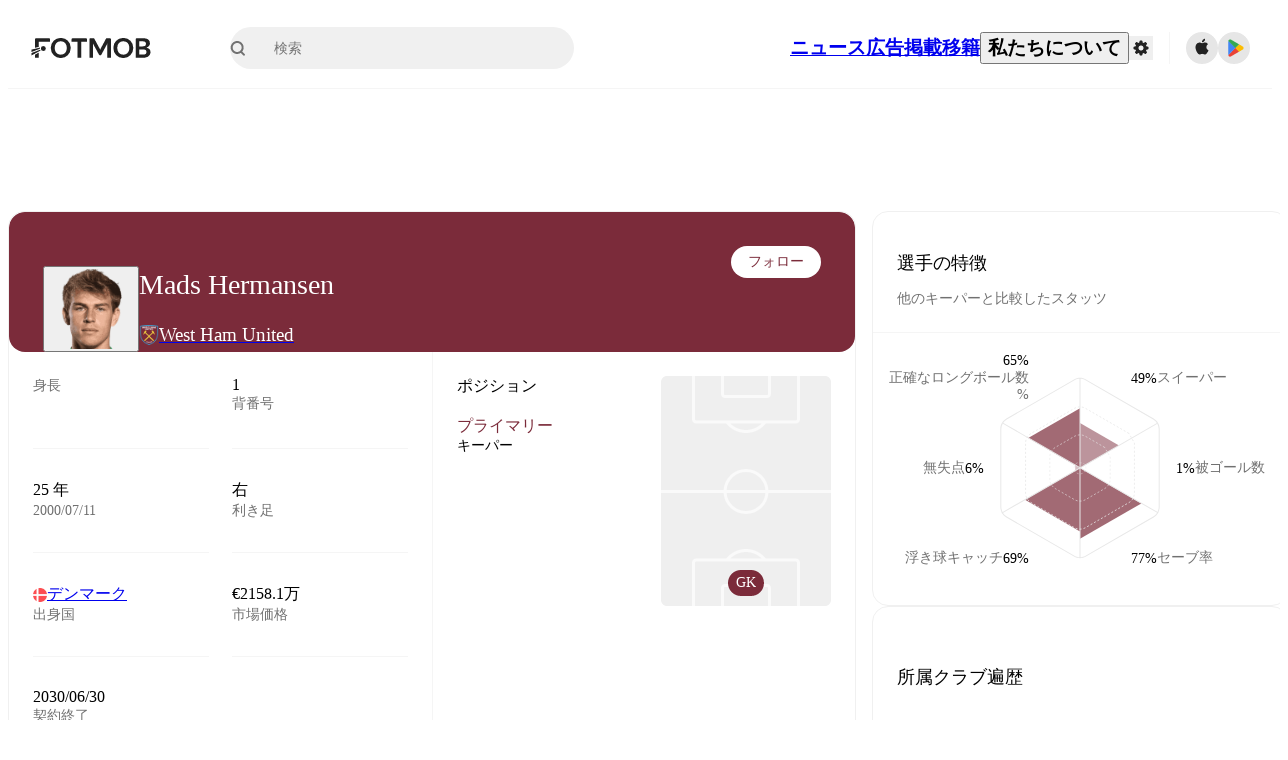

--- FILE ---
content_type: text/html; charset=utf-8
request_url: https://www.fotmob.com/ja/players/967941/mads-hermansen
body_size: 109166
content:
<!DOCTYPE html><html lang="ja" dir="ltr"><head><meta name="apple-itunes-app" content="app-id=488575683"/><link rel="alternate" href="android-app://com.mobilefootie.wc2010/http"/><link rel="apple-touch-icon" href="/img/android-icon-192x192.png"/><link rel="manifest" href="/manifest.json"/><link rel="icon" type="image/x-icon" href="/favicon.ico"/><link rel="icon" type="image/png" href="/favicon.png"/><link rel="icon" type="image/png" sizes="96x96" href="/img/favicon-96x96.png"/><link rel="icon" type="image/svg+xml" href="/favicon.svg"/><meta name="apple-mobile-web-app-title" content="FotMob"/><meta name="color-scheme" content="dark light"/><meta name="robots" content="all"/><meta charSet="utf-8"/><meta name="viewport" content="width=device-width, initial-scale=1.0, maximum-scale=5.0"/><meta property="og:site_name" content="FotMob"/><meta property="og:image:width" content="1200"/><meta property="og:image:height" content="630"/><meta property="fb:app_id" content="204905456199565"/><meta property="fb:admins" content="christer.nordvik"/><meta property="article:author" content="https://www.facebook.com/fotmob"/><meta property="article:publisher" content="https://www.facebook.com/fotmob"/><meta name="google-site-verification" content="iAsqa4atH8Kb02MqS9Sc0oZC__7WrvJYU6zYqJqE6Ww"/><link rel="alternate" type="application/atom+xml" title="トップニュース" href="https://www.fotmob.com/topnews/feed"/><link rel="alternate" hrefLang="en" href="https://www.fotmob.com/players/967941/mads-hermansen"/><link rel="alternate" hrefLang="en-GB" href="https://www.fotmob.com/en-GB/players/967941/mads-hermansen"/><link rel="alternate" hrefLang="ar" href="https://www.fotmob.com/ar/players/967941/mads-hermansen"/><link rel="alternate" hrefLang="da" href="https://www.fotmob.com/da/players/967941/mads-hermansen"/><link rel="alternate" hrefLang="de" href="https://www.fotmob.com/de/players/967941/mads-hermansen"/><link rel="alternate" hrefLang="el" href="https://www.fotmob.com/el/players/967941/mads-hermansen"/><link rel="alternate" hrefLang="es" href="https://www.fotmob.com/es/players/967941/mads-hermansen"/><link rel="alternate" hrefLang="fa" href="https://www.fotmob.com/fa/players/967941/mads-hermansen"/><link rel="alternate" hrefLang="fi" href="https://www.fotmob.com/fi/players/967941/mads-hermansen"/><link rel="alternate" hrefLang="fr" href="https://www.fotmob.com/fr/players/967941/mads-hermansen"/><link rel="alternate" hrefLang="hi" href="https://www.fotmob.com/hi/players/967941/mads-hermansen"/><link rel="alternate" hrefLang="id" href="https://www.fotmob.com/id/players/967941/mads-hermansen"/><link rel="alternate" hrefLang="it" href="https://www.fotmob.com/it/players/967941/mads-hermansen"/><link rel="alternate" hrefLang="ja" href="https://www.fotmob.com/ja/players/967941/mads-hermansen"/><link rel="alternate" hrefLang="ko" href="https://www.fotmob.com/ko/players/967941/mads-hermansen"/><link rel="alternate" hrefLang="my" href="https://www.fotmob.com/my/players/967941/mads-hermansen"/><link rel="alternate" hrefLang="nb" href="https://www.fotmob.com/nb/players/967941/mads-hermansen"/><link rel="alternate" hrefLang="nl" href="https://www.fotmob.com/nl/players/967941/mads-hermansen"/><link rel="alternate" hrefLang="pl" href="https://www.fotmob.com/pl/players/967941/mads-hermansen"/><link rel="alternate" hrefLang="pt-BR" href="https://www.fotmob.com/pt-BR/players/967941/mads-hermansen"/><link rel="alternate" hrefLang="pt-PT" href="https://www.fotmob.com/pt-PT/players/967941/mads-hermansen"/><link rel="alternate" hrefLang="ro" href="https://www.fotmob.com/ro/players/967941/mads-hermansen"/><link rel="alternate" hrefLang="ru" href="https://www.fotmob.com/ru/players/967941/mads-hermansen"/><link rel="alternate" hrefLang="sv" href="https://www.fotmob.com/sv/players/967941/mads-hermansen"/><link rel="alternate" hrefLang="sw" href="https://www.fotmob.com/sw/players/967941/mads-hermansen"/><link rel="alternate" hrefLang="th" href="https://www.fotmob.com/th/players/967941/mads-hermansen"/><link rel="alternate" hrefLang="tr" href="https://www.fotmob.com/tr/players/967941/mads-hermansen"/><link rel="alternate" hrefLang="uk" href="https://www.fotmob.com/uk/players/967941/mads-hermansen"/><link rel="alternate" hrefLang="vi" href="https://www.fotmob.com/vi/players/967941/mads-hermansen"/><link rel="alternate" hrefLang="zh-Hans" href="https://www.fotmob.com/zh-Hans/players/967941/mads-hermansen"/><link rel="alternate" hrefLang="x-default" href="https://www.fotmob.com/players/967941/mads-hermansen"/><link rel="canonical" href="https://www.fotmob.com/ja/players/967941/mads-hermansen"/><title>Mads Hermansen - スタッツ、キャリア、市場価値</title><meta name="title" content="Mads Hermansen - スタッツ、キャリア、市場価値"/><meta name="description" content="Mads Hermansen, チーム: West Ham United, 年齢: 25, 出身国: デンマーク, 身長: 187 cm, 利き足: 右, 背番号: 1, 市場価格: €2158.1万"/><meta property="og:title" content="Mads Hermansen - スタッツ、キャリア、市場価値"/><meta property="og:description" content="Mads Hermansen, チーム: West Ham United, 年齢: 25, 出身国: デンマーク, 身長: 187 cm, 利き足: 右, 背番号: 1, 市場価格: €2158.1万"/><meta property="og:type" content="website"/><meta property="og:url" content="https://www.fotmob.com/ja/players/967941/mads-hermansen"/><meta property="og:image" content="https://images.fotmob.com/image_resources/playerimages/967941.png"/><meta property="og:image:secure_url" content="https://images.fotmob.com/image_resources/playerimages/967941.png"/><meta property="og:image:url" content="https://images.fotmob.com/image_resources/playerimages/967941.png"/><meta name="twitter:image" content="https://images.fotmob.com/image_resources/playerimages/967941.png"/><meta name="twitter:url" content="https://images.fotmob.com/image_resources/playerimages/967941.png"/><meta name="twitter:card" content="summary_large_image"/><meta name="twitter:title" content="Mads Hermansen - スタッツ、キャリア、市場価値"/><meta name="twitter:description" content="Mads Hermansen, チーム: West Ham United, 年齢: 25, 出身国: デンマーク, 身長: 187 cm, 利き足: 右, 背番号: 1, 市場価格: €2158.1万"/><script type="application/ld+json">{"@context":"https://schema.org","@type":"BreadcrumbList","itemListElement":[{"@type":"ListItem","position":1,"name":"Home","item":"https://www.fotmob.com"},{"@type":"ListItem","position":2,"name":"Premier League 2025/2026","item":"https://www.fotmob.com/leagues/47/overview/premier-league-20252026"},{"@type":"ListItem","position":3,"name":"West Ham United","item":"https://www.fotmob.com/teams/8654/overview/west-ham-united"},{"@type":"ListItem","position":4,"name":"Mads Hermansen","item":"https://www.fotmob.com/leagues/967941/overview/mads-hermansen"}]}</script><script type="application/ld+json">{"@context":"https://schema.org","@type":"Person","name":"Mads Hermansen","birthDate":"2000-07-11T00:00:00.000Z","url":"https://www.fotmob.com/players/967941/mads-hermansen","nationality":{"@type":"Country","name":"Denmark"},"affiliation":{"@type":"SportsTeam","name":"West Ham United"},"gender":"https://schema.org/Male","height":{"@type":"QuantitativeValue","unitText":"cm","value":"187"},"weight":{"@type":"QuantitativeValue","unitText":"kg","value":"85"}}</script><script type="application/ld+json">{"@context":"https://schema.org","@type":"FAQPage","mainEntity":[{"@type":"Question","name":"How old is Mads Hermansen?","acceptedAnswer":{"@type":"Answer","text":"Mads Hermansen is 25 years old. Born on Tue Jul 11 2000."}},{"@type":"Question","name":"How tall is Mads Hermansen?","acceptedAnswer":{"@type":"Answer","text":"Mads Hermansen is 187 cm tall. Or 6 ft 1.6 in."}},{"@type":"Question","name":"When was Mads Hermansen born?","acceptedAnswer":{"@type":"Answer","text":"Mads Hermansen was born Tue Jul 11 2000 and is now 25 years old."}},{"@type":"Question","name":"Which is Mads Hermansen's preferred foot?","acceptedAnswer":{"@type":"Answer","text":"Mads Hermansen's preferred foot is right."}},{"@type":"Question","name":"How much is Mads Hermansen's transfer value?","acceptedAnswer":{"@type":"Answer","text":"Mads Hermansen's transfer value is estimated to be around €21.6M."}},{"@type":"Question","name":"Where is Mads Hermansen from?","acceptedAnswer":{"@type":"Answer","text":"Mads Hermansen is from Denmark."}}]}</script><meta name="next-head-count" content="72"/><script>
            window['gtag_enable_tcf_support'] = true;
            window.dataLayer = window.dataLayer || [];

            function gtag(){dataLayer.push(arguments);}

            gtag("consent", "default", {
              ad_user_data: "denied",
              ad_personalization: "denied",
              ad_storage: "denied",
              analytics_storage: "denied",
              wait_for_update: 500,
            });

            var googletag = googletag || {};
            googletag.cmd = googletag.cmd || [];
          </script><meta name="facebook-domain-verification" content="zl0z5wgwj5g4s04a6b66shd41rcv73"/><link rel="preload" href="/_next/static/media/e4af272ccee01ff0-s.p.woff2" as="font" type="font/woff2" crossorigin="anonymous" data-next-font="size-adjust"/><link rel="preload" href="/_next/static/media/ac201f8f53077d02-s.p.woff2" as="font" type="font/woff2" crossorigin="anonymous" data-next-font="size-adjust"/><link rel="preload" href="/_next/static/media/69a3e8519bc48631-s.p.woff2" as="font" type="font/woff2" crossorigin="anonymous" data-next-font="size-adjust"/><link rel="preload" href="/_next/static/media/eafd199e46aeca6e-s.p.woff2" as="font" type="font/woff2" crossorigin="anonymous" data-next-font="size-adjust"/><link rel="preload" href="/_next/static/css/d147421cd49bf490.css" as="style"/><link rel="stylesheet" href="/_next/static/css/d147421cd49bf490.css" data-n-g=""/><link rel="preload" href="/_next/static/css/303db8ae89685fdc.css" as="style"/><link rel="stylesheet" href="/_next/static/css/303db8ae89685fdc.css"/><link rel="preload" href="/_next/static/css/4092cb3d8001a731.css" as="style"/><link rel="stylesheet" href="/_next/static/css/4092cb3d8001a731.css"/><noscript data-n-css=""></noscript><script defer="" nomodule="" src="/_next/static/chunks/polyfills-42372ed130431b0a.js"></script><script defer="" src="/_next/static/chunks/48690.866ae4fece197989.js"></script><script defer="" src="/_next/static/chunks/83253-73af13f63b8bcdd7.js"></script><script defer="" src="/_next/static/chunks/66839-27a0877f864fc4dd.js"></script><script defer="" src="/_next/static/chunks/48030.68ccadc3803a1318.js"></script><script defer="" src="/_next/static/chunks/39323-b7177bc5c2674435.js"></script><script defer="" src="/_next/static/chunks/314.f03a90f2c030f1f6.js"></script><script defer="" src="/_next/static/chunks/76112-0e563388f895b754.js"></script><script defer="" src="/_next/static/chunks/57484-14fee8aa587c7e3b.js"></script><script defer="" src="/_next/static/chunks/97106-1d9afb6d37981c3d.js"></script><script defer="" src="/_next/static/chunks/48484-c175f7894e3b24be.js"></script><script defer="" src="/_next/static/chunks/75030-94e61e6e2c1437da.js"></script><script defer="" src="/_next/static/chunks/35030-8addf71c81c5f88f.js"></script><script defer="" src="/_next/static/chunks/91565.2697156cc4ecc349.js"></script><script defer="" src="/_next/static/chunks/66319.17a13d387039b7e0.js"></script><script defer="" src="/_next/static/chunks/34507.9d6266d39c2b1eae.js"></script><script defer="" src="/_next/static/chunks/17523.c266c38a69879b16.js"></script><script defer="" src="/_next/static/chunks/96283.1d4b6108d11ab0f5.js"></script><script defer="" src="/_next/static/chunks/418.bdf61fe07c843360.js"></script><script defer="" src="/_next/static/chunks/18573-10c749528edf3a9c.js"></script><script defer="" src="/_next/static/chunks/98388-3d1cdfeab35da6cc.js"></script><script defer="" src="/_next/static/chunks/22720.e48ce521fdecb831.js"></script><script defer="" src="/_next/static/chunks/45012.0e4e1c7c4828c85e.js"></script><script defer="" src="/_next/static/chunks/21840.ebf201e8eeb3f87f.js"></script><script defer="" src="/_next/static/chunks/33651.6a34cdc556c4601d.js"></script><script defer="" src="/_next/static/chunks/54815-a214aed32f783b6d.js"></script><script defer="" src="/_next/static/chunks/3414.88b432ce596cb52e.js"></script><script defer="" src="/_next/static/chunks/42420-bb3b5ce9f987a2ab.js"></script><script defer="" src="/_next/static/chunks/6322.15870081d6637535.js"></script><script defer="" src="/_next/static/chunks/37353.56f19ab7930e545b.js"></script><script defer="" src="/_next/static/chunks/37217-1c895addb7ec0845.js"></script><script defer="" src="/_next/static/chunks/75832.3e4a76df7be694fd.js"></script><script defer="" src="/_next/static/chunks/bee240a3-0ff6063578fadfac.js"></script><script defer="" src="/_next/static/chunks/14890-038587e1bc7f6523.js"></script><script defer="" src="/_next/static/chunks/16535-68fc24db68ed42ac.js"></script><script defer="" src="/_next/static/chunks/32186.13e0f4e1f812b30f.js"></script><script defer="" src="/_next/static/chunks/99359-8f16b0b9a276ae19.js"></script><script defer="" src="/_next/static/chunks/66920.13ffa0ee362c9f14.js"></script><script defer="" src="/_next/static/chunks/10943.cbbfb68576fc9124.js"></script><script defer="" src="/_next/static/chunks/49484-49fb8ec558502184.js"></script><script defer="" src="/_next/static/chunks/70215.c6a62736b0f1f759.js"></script><script defer="" src="/_next/static/chunks/22073.3e6f337c3ad11a31.js"></script><script defer="" src="/_next/static/chunks/45797.f34a6c9676a008c7.js"></script><script defer="" src="/_next/static/chunks/50859.f82013bf87d5712b.js"></script><script defer="" src="/_next/static/chunks/98274.d96bf0ae9bce98e0.js"></script><script defer="" src="/_next/static/chunks/26849.87e1411e255f8385.js"></script><script src="/_next/static/chunks/webpack-5d90296e871d081d.js" defer=""></script><script src="/_next/static/chunks/framework-1de4494bc2661013.js" defer=""></script><script src="/_next/static/chunks/main-1b323040ec5cab07.js" defer=""></script><script src="/_next/static/chunks/pages/_app-9b074812a497892f.js" defer=""></script><script src="/_next/static/chunks/41664-97c71784feb2e6c8.js" defer=""></script><script src="/_next/static/chunks/85088-20306f2238af5537.js" defer=""></script><script src="/_next/static/chunks/5642-0d0fdc22adcaf135.js" defer=""></script><script src="/_next/static/chunks/49454-ed255ae1c2fe58f8.js" defer=""></script><script src="/_next/static/chunks/34221-81ae7c84e01a0dfb.js" defer=""></script><script src="/_next/static/chunks/21357-896897ca3ec6fbf1.js" defer=""></script><script src="/_next/static/chunks/20015-c323db7069c87fa9.js" defer=""></script><script src="/_next/static/chunks/78601-95683c24dda11edb.js" defer=""></script><script src="/_next/static/chunks/89149-be8fd9ee5b1a84c2.js" defer=""></script><script src="/_next/static/chunks/50224-e02b904246dd8481.js" defer=""></script><script src="/_next/static/chunks/43033-c078eb0a05a91ab7.js" defer=""></script><script src="/_next/static/chunks/4878-d3b5bc596ebfb46f.js" defer=""></script><script src="/_next/static/chunks/88359-59f0a17913d6bdd0.js" defer=""></script><script src="/_next/static/chunks/94363-f610f38f82d810d1.js" defer=""></script><script src="/_next/static/chunks/pages/%5Blng%5D/players/%5Bid%5D/%5B%5B...slug%5D%5D-1ac8cb48088a8bda.js" defer=""></script><script src="/_next/static/qSdmf5POcmy2BX39FaIpQ/_buildManifest.js" defer=""></script><script src="/_next/static/qSdmf5POcmy2BX39FaIpQ/_ssgManifest.js" defer=""></script><style id="__jsx-2214183819">:root{--font-inter:'__Inter_f367f3', '__Inter_Fallback_f367f3', sans-serif;--font-walsheim:'__walsheim_e6bd29', '__walsheim_Fallback_e6bd29', sans-serif}</style></head><body class="font-default antialiased"><div id="__next"><script type="text/javascript" src="/theme.js"></script><style data-emotion="css-global 1301d66">.theme-light{--GlobalColorScheme-BoxShadow:0 10px 40px 0 rgba(0, 0, 0, 0.2);--GlobalColorScheme-SelectionColor:rgba(204, 204, 204, 1);--GlobalColorScheme-InsightTextColor:rgba(70, 70, 70, 1.0);--GlobalColorScheme-Divider:1px solid rgba(245, 245, 245, 1.0);--GlobalColorScheme-IconColor:rgba(34, 34, 34, 1.0);--GlobalColorScheme-IconDisabledColor:rgba(204, 204, 204, 1);--GlobalColorScheme-Button-color:rgba(34, 34, 34, 1.0);--GlobalColorScheme-Button-colorActive:rgba(255, 255, 255, 1.0);--GlobalColorScheme-Button-background:rgba(255, 255, 255, 1.0);--GlobalColorScheme-Button-backgroundActive:rgba(34, 34, 34, 1.0);--GlobalColorScheme-Button-backgroundHover:rgba(234, 234, 234, 1.0);--GlobalColorScheme-Button-border:solid 1px rgba(232, 232, 232, 1.0);--GlobalColorScheme-Carousel-dotActive:rgba(0, 152 , 95, 1.0);--GlobalColorScheme-Carousel-dotInactive:rgba(34, 34, 34, 1.0);--GlobalColorScheme-Carousel-dotOpacity:0.2;--GlobalColorScheme-Carousel-dotHoverOpacity:0.7;--GlobalColorScheme-ThemeColor:rgba(0, 152 , 95, 1.0);--GlobalColorScheme-Logo-color:rgba(34, 34, 34, 1.0);--GlobalColorScheme-Skeleton-baseColor:rgba(255, 255, 255, 1.0);--GlobalColorScheme-Skeleton-highlightColor:rgba(245, 245, 245, 1.0);--GlobalColorScheme-Skeleton-elementBaseColor:rgba(214, 214, 214, 1);--GlobalColorScheme-Skeleton-elementHighlightColor:rgba(255, 255, 255, 1.0);--GlobalColorScheme-Skeleton-newsCoverImage:rgba(232, 232, 232, 1.0);--GlobalColorScheme-Skeleton-newsCoverText:rgba(240, 240, 240, 1.0);--GlobalColorScheme-Hamburger-color:rgba(51, 51, 51, 1.0);--GlobalColorScheme-ChevronSvg-leaguesDropdown:rgba(51, 51, 51, 1.0);--GlobalColorScheme-ChevronSvg-datepickerDropdown:rgba(0, 152 , 95, 1.0);--GlobalColorScheme-ChevronSvg-datepickerRightLeft:rgba(34, 34, 34, 1.0);--GlobalColorScheme-SearchSvg-color:rgba(51, 51, 51, 1.0);--GlobalColorScheme-UserIconFallbackSvg-color:rgba(51, 51, 51, 1.0);--GlobalColorScheme-TrendingSvg-color:rgba(51, 51, 51, 1.0);--GlobalColorScheme-SocialItem-color:rgba(51, 51, 51, 1.0);--GlobalColorScheme-PlayerPositionPitchSvg-lineColor:rgba(239, 239, 239, 1.0);--GlobalColorScheme-PlayerPositionPitchSvg-pitchColor:rgba(255, 255, 255, 1.0);--GlobalColorScheme-PlayerPositionPitchSvg-badgeTextColor:rgba(255, 255, 255, 1.0);--GlobalColorScheme-PlayerPositionPitchSvg-badgeBackgroundColor:rgba(51, 51, 51, 1.0);--GlobalColorScheme-ArrowBackSvg-color:rgba(51, 51, 51, 1.0);--GlobalColorScheme-DefaultColor-white:rgba(255, 255, 255, 1.0);--GlobalColorScheme-DefaultColor-black:rgba(34, 34, 34, 1.0);--GlobalColorScheme-DefaultColor-green:rgba(0, 152 , 95, 1.0);--GlobalColorScheme-DefaultColor-lightgreen:rgba(178, 222, 206, 1.0);--GlobalColorScheme-DefaultColor-grey:rgba(131, 131, 131, 1.0);--GlobalColorScheme-DefaultColor-lightGrey:rgba(152, 152, 152, 1.0);--GlobalColorScheme-DefaultColor-lightDarkGrey:rgba(113, 113, 113, 1.0);--GlobalColorScheme-DefaultColor-lightBlue:rgba(14, 135, 224, 1.0);--GlobalColorScheme-DefaultColor-darkGray:rgba(51, 51, 51, 1.0);--GlobalColorScheme-DefaultColor-whiteOrBlack:rgba(34, 34, 34, 1.0);--GlobalColorScheme-DefaultColor-blackOrWhite:rgba(255, 255, 255, 1.0);--GlobalColorScheme-DefaultColor-win:rgba(0, 152 , 95, 1.0);--GlobalColorScheme-DefaultColor-lose:rgba(221, 54, 54, 1.0);--GlobalColorScheme-DefaultColor-draw:rgba(89, 100, 112, 1);--GlobalColorScheme-DefaultColor-white80:rgba(255, 255, 255, 0.8);--GlobalColorScheme-Text-textDefault:rgba(34, 34, 34, 1.0);--GlobalColorScheme-Text-secondaryText:rgba(159, 159, 159, 1.0);--GlobalColorScheme-Text-secondaryText2:rgba(113, 113, 113, 1.0);--GlobalColorScheme-Text-secondaryText3:rgba(56, 56, 56, 1.0);--GlobalColorScheme-Text-secondaryText4:rgba(70, 70, 70, 1.0);--GlobalColorScheme-Text-secondaryText5:rgba(56, 56, 56, 1.0);--GlobalColorScheme-Text-lighterTextDefault:rgba(152, 152, 152, 1.0);--GlobalColorScheme-Text-textSuccess:rgba(0, 152 , 95, 1.0);--GlobalColorScheme-Text-textWarning:rgba(221, 54, 54, 1.0);--GlobalColorScheme-Text-darkText1:rgba(131, 131, 131, 1.0);--GlobalColorScheme-Text-link:rgba(0, 178, 133, 1.0);--GlobalColorScheme-Text-lightText:rgba(178, 178, 178, 1.0);--GlobalColorScheme-Background-background0:rgba(255, 255, 255, 1.0);--GlobalColorScheme-Background-background1:rgba(250, 250, 250, 1.0);--GlobalColorScheme-Background-background2:rgba(245, 245, 245, 1.0);--GlobalColorScheme-Background-background3:rgba(242, 244, 247, 1.0);--GlobalColorScheme-Background-background4:rgba(240, 240, 240, 1.0);--GlobalColorScheme-Background-background5:rgba(240, 240, 240, 1.0);--GlobalColorScheme-Background-background6:rgba(242, 244, 247, 1.0);--GlobalColorScheme-Background-main:rgba(250, 250, 250, 1.0);--GlobalColorScheme-Background-card:rgba(255, 255, 255, 1.0);--GlobalColorScheme-Background-cardSecondary:rgba(255, 255, 255, 1.0);--GlobalColorScheme-Background-cardHover:rgba(245, 245, 245, 1.0);--GlobalColorScheme-Background-placeholder:rgba(232, 232, 232, 1.0);--GlobalColorScheme-Background-placeholder2:rgba(250, 250, 250, 1.0);--GlobalColorScheme-Background-dialog:rgba(255, 255, 255, 1.0);--GlobalColorScheme-Border-borderColor1:rgba(250, 250, 250, 1.0);--GlobalColorScheme-Border-borderColor2:rgba(232, 232, 232, 1.0);--GlobalColorScheme-Border-borderColor3:rgba(223, 223, 223, 1.0);--GlobalColorScheme-Border-borderColor4:rgba(245, 245, 245, 1.0);--GlobalColorScheme-Border-borderColor5:rgba(222, 222, 222, 1.0);--GlobalColorScheme-Border-borderColor6:rgba(222, 222, 222, 1.0);--GlobalColorScheme-Border-cardBorder:solid 1px rgba(240, 240, 240, 1.0);--GlobalColorScheme-Border-dividerColor:rgba(245, 245, 245, 1.0);--GlobalColorScheme-Border-livetickerStatItemBorder:rgba(240, 240, 240, 1.0);--GlobalColorScheme-Tile-tileBg0:rgba(249, 249, 250, 1.0);--GlobalColorScheme-Tile-tileBg1:rgba(238, 238, 238, 1.0);--GlobalColorScheme-Tile-tileBg2:rgba(242, 244, 247, 1.0);--GlobalColorScheme-Hover-linkHover:rgba(0, 152 , 95, 1.0);--GlobalColorScheme-Tooltip-background:rgba(51, 51, 51, 1.0);--GlobalColorScheme-Tooltip-text:rgba(255, 255, 255, 1.0);--GlobalColorScheme-DividerColor:rgba(245, 245, 245, 1.0);--GlobalColorScheme-SegmentedControl-background:rgba(232, 232, 232, 1.0);--GlobalColorScheme-SegmentedControl-activeBackground:rgba(255, 255, 255, 1.0);--GlobalColorScheme-SegmentedControl-activeText:rgba(0, 152 , 95, 1.0);--GlobalColorScheme-SegmentedControl-inactiveText:rgba(34, 34, 34, 1.0);--GlobalColorScheme-ContinueInAppPopup-background:rgba(255, 255, 255, 1.0);--GlobalColorScheme-ContinueInAppPopup-titleText:rgba(34, 34, 34, 1.0);--GlobalColorScheme-ContinueInAppPopup-descriptionText:rgba(70, 70, 70, 1.0);--GlobalColorScheme-ContinueInAppPopup-primaryButtonBackground:rgba(0, 152 , 95, 1.0);--GlobalColorScheme-ContinueInAppPopup-secondaryButtonText:rgba(113, 113, 113, 1.0);--GlobalColorScheme-MarketValueGraph-HeaderDivider:rgba(234, 234, 234, 1.0);--GlobalColorScheme-MarketValueGraph-chartBackground:rgba(245, 245, 245, 1.0);--GlobalColorScheme-MarketValueGraph-chartDash:rgba(222, 222, 222, 1.0);--GlobalColorScheme-MarketValueGraph-cursorLine:rgba(141, 148, 153, 1.0);--GlobalColorScheme-MarketValueGraph-mobileGraphBorderLine:rgba(222, 222, 222, 1.0);--GlobalColorScheme-MarketValueGraph-tooltipBackground:rgba(255, 255, 255, 1.0);--GlobalColorScheme-MarketValueGraph-tooltipBorder:rgba(222, 222, 222, 1.0);--Follow-FollowButton-border:1px solid rgba(232, 232, 232, 1.0);--Follow-FollowButton-background:rgba(29, 29, 29, 1.0);--Follow-FollowButton-text:rgba(255, 255, 255, 1.0);--Follow-FollowButton-backgroundHover:rgba(51, 51, 51, 1.0);--Follow-FollowButton-backgroundPressed:rgba(70, 70, 70, 1.0);--Follow-FollowingButton-border:1px solid rgba(232, 232, 232, 1.0);--Follow-FollowingButton-text:rgba(34, 34, 34, 1.0);--Follow-FollowingButton-background:transparent;--Follow-FollowingButton-backgroundHover:rgba(245, 245, 245, 1.0);--Follow-FollowingButton-backgroundPressed:rgba(232, 232, 232, 1.0);--Follow-FollowButtonTransparent-border:1px solid transparent;--Follow-FollowButtonTransparent-text:black;--Follow-FollowButtonTransparent-background:rgba(255, 255, 255, 1.0);--Follow-FollowButtonTransparent-backgroundHover:rgba(222, 222, 222, 1.0);--Follow-FollowButtonTransparent-backgroundPressed:rgba(204, 204, 204, 1);--Follow-FollowingButtonTransparent-border:1px solid rgba(255, 255, 255, 1.0);--Follow-FollowingButtonTransparent-text:rgba(255, 255, 255, 1.0);--Follow-FollowingButtonTransparent-background:transparent;--Follow-FollowingButtonTransparent-backgroundHover:rgba(255, 255, 255, 0.1);--Follow-FollowingButtonTransparent-backgroundPressed:rgba(255, 255, 255, 0.2);--Follow-FollowingInternalBorder:1px solid rgba(232, 232, 232, 1.0);--Follow-FollowingInternalTransparentBorder:1px solid rgba(255, 255, 255, 1.0);--Follow-FollowingDropdown-background:rgba(255, 255, 255, 1.0);--Follow-FollowingDropdown-backgroundHover:rgba(245, 245, 245, 1.0);--Follow-FollowStar-icon-default:rgba(159, 159, 159, 1.0);--Follow-FollowStar-icon-hover:rgba(255, 255, 255, 1.0);--Follow-FollowStar-icon-active:rgba(255, 255, 255, 1.0);--Follow-FollowStar-icon-selected:rgba(204, 204, 204, 1);--Follow-FollowStar-background-default:rgba(240, 240, 240, 1.0);--Follow-FollowStar-background-hover:rgba(113, 113, 113, 1.0);--Follow-FollowStar-background-active:rgba(70, 70, 70, 1.0);--Follow-FollowStar-background-selected:rgba(255, 255, 255, 1.0);--Follow-FollowStar-border-default:rgba(222, 222, 222, 1.0);--Follow-FollowStar-border-hover:rgba(113, 113, 113, 1.0);--Follow-FollowStar-border-active:rgba(70, 70, 70, 1.0);--Follow-FollowStar-border-selected:rgba(222, 222, 222, 1.0);--TLHeader-buttonBackground:rgba(255, 255, 255, 1.0);--TLHeader-buttonHoverBackground:rgba(245, 245, 245, 1.0);--TLHeader-buttonColor:rgba(34, 34, 34, 1.0);--TLHeader-buttonHoverColor:rgba(34, 34, 34, 1.0);--TLHeader-buttonBorder:1px solid rgba(232, 232, 232, 1.0);--TLIcon-border:1px solid rgba(232, 232, 232, 1.0);--TLIcon-background:rgba(255, 255, 255, 1.0);--PlayerIcon-background:rgba(240, 240, 240, 1.0);--SyncCalendar-buttonBackground:rgba(0, 152 , 95, 1.0);--SyncCalendar-buttonColor:rgba(255, 255, 255, 1.0);--ThemeToggle-ToggleTrack-background:rgba(142, 142, 142, 1.0);--ThemeToggle-ToggleThumb-background:rgba(255, 255, 255, 1.0);--Squad-background:rgba(255, 255, 255, 1.0);--Squad-border:rgba(245, 245, 245, 1.0);--Squad-playerIconBackground:rgba(245, 245, 245, 1.0);--FtContainer-border:1px solid rgba(234, 234, 234, 1.0);--MainHeader-background:rgba(255, 255, 255, 1.0);--MainHeader-bottomBorder:rgba(245, 245, 245, 1.0);--MainHeader-aboutUsDropdownDividerColor:rgba(245, 245, 245, 1.0);--MainHeader-SearchBox-searchIconColor:rgba(113, 113, 113, 1.0);--MainHeader-SearchBox-searchIconFocusColor:rgba(51, 51, 51, 1.0);--MainHeader-SearchBox-searchBackground:rgba(240, 240, 240, 1.0);--MainHeader-SearchBox-searchPlaceholderText:rgba(113, 113, 113, 1.0);--MainHeader-SearchBox-searchResultHoverBackground:rgba(240, 240, 240, 1.0);--MainHeader-SearchBox-popularSearchButtonBackground:rgba(237, 237, 237, 1.0);--MainHeader-SettingsDropdown-background:rgba(255, 255, 255, 1.0);--MainHeader-SettingsDropdown-backgroundActive:rgba(232, 232, 232, 1.0);--MainHeader-SettingsDropdown-iconColor:rgba(159, 159, 159, 1.0);--MainHeader-SettingsDropdown-iconHoverColor:rgba(34, 34, 34, 1.0);--MainHeader-SettingsDropdown-iconActiveColor:rgba(34, 34, 34, 1.0);--MainHeader-SettingsDropdown-boxShadowMobile:0px 1px 11px rgba(0, 0, 0, 0.15);--MFColorScheme-statDescriptionColor:rgba(80, 80, 80, 1.0);--MFColorScheme-teamLostOnPenaltiesColor:rgba(159, 159, 159, 1.0);--MFColorScheme-OddsPoll-background:rgba(255, 255, 255, 1.0);--MFColorScheme-OddsPoll-userVoteColor:rgba(0, 152 , 95, 1.0);--MFColorScheme-OddsPoll-buttonBorder:1px solid rgba(232, 232, 232, 1.0);--MFColorScheme-OddsPoll-buttonTextColor:rgba(113, 113, 113, 1.0);--MFColorScheme-OddsPoll-buttonHover-text:rgba(255, 255, 255, 1.0);--MFColorScheme-OddsPoll-buttonHover-background:rgba(0, 152 , 95, 1.0);--MFColorScheme-OddsPoll-pollbarBackground:rgba(234, 234, 234, 1.0);--MFColorScheme-OddsPoll-pollbarBackgroundWinner:rgba(0, 152, 95, 0.3);--MFColorScheme-OddsPoll-pollbarColor:rgba(113, 113, 113, 1.0);--MFColorScheme-OddsPoll-textColor:rgba(51, 51, 51, 1.0);--MFColorScheme-Odds-coeffBackground:rgba(237, 237, 237, 1.0);--MFColorScheme-Odds-inactiveText:rgba(113, 113, 113, 1.0);--MFColorScheme-Odds-marketTitle:rgba(74, 74, 74, 1.0);--MFColorScheme-OddsWebView-backgroundiOS:rgba(240, 240, 240, 1.0);--MFColorScheme-OddsWebView-backgroundAndroid:rgba(234, 234, 234, 1.0);--MFColorScheme-OddsWebView-marketName:rgba(51, 51, 51, 1.0);--MFColorScheme-OddsWebView-coeffBackgroundiOS:rgba(235, 244, 241, 1.0);--MFColorScheme-OddsWebView-coeffBackgroundAndroid:rgba(235, 244, 241, 1.0);--MFColorScheme-OddsWebView-coeffText:rgba(0, 152 , 95, 1.0);--MFColorScheme-OddsWebView-betChoiceName:rgba(113, 113, 113, 1.0);--MFColorScheme-OddsWebView-border:rgba(245, 245, 245, 0.7);--MFColorScheme-OddsWebView-playButton:rgba(0, 152 , 95, 1.0);--MFColorScheme-OddsWebView-playButtonText:rgba(255, 255, 255, 1.0);--MFColorScheme-OddsWebView-CouponBuilder-dateHeader:rgba(113, 113, 113, 1.0);--MFColorScheme-OddsWebView-CouponBuilder-selectedTeamIconFill:rgba(240, 240, 240, 1.0);--MFColorScheme-OddsWebView-CouponBuilder-selectedOddsButtonFill:rgba(222, 222, 222, 1.0);--MFColorScheme-OddsWebView-CouponBuilder-selectedOddsButtonText:rgba(51, 51, 51, 1.0);--MFColorScheme-OddsWebView-CouponBuilder-teamBorder:rgba(232, 232, 232, 1.0);--MFColorScheme-OddsWebView-CouponBuilder-matchTime:rgba(113, 113, 113, 1.0);--MFColorScheme-OddsWebView-CouponBuilder-drawerBackground:rgba(255, 255, 255, 1.0);--MFColorScheme-OddsWebView-CouponBuilder-drawerBorder:rgba(232, 232, 232, 1.0);--MFColorScheme-OddsWebView-CouponBuilder-playNowButtonText:rgba(255, 255, 255, 1.0);--MFColorScheme-OddsWebView-SegmentConrol-background:rgba(222, 222, 222, 1.0);--MFColorScheme-OddsWebView-SegmentConrol-highlightColor:rgba(255, 255, 255, 1.0);--MFColorScheme-Stadium-capacityPercentageBarBackground:rgba(232, 232, 232, 1.0);--MFColorScheme-Weather-rainText:rgba(70, 70, 70, 1.0);--MFColorScheme-Weather-sun:rgba(255, 206, 44, 1);--MFColorScheme-Weather-sunWhenThundering:rgba(240, 128, 34, 1.0);--MFColorScheme-Weather-bolt:rgba(255, 206, 44, 1);--MFColorScheme-Weather-cloud:rgba(222, 222, 222, 1.0);--MFColorScheme-Weather-rain:rgba(30, 136, 229, 1.0);--MFColorScheme-Weather-snow:rgba(204, 204, 204, 1);--MFColorScheme-Weather-moon:rgba(232, 232, 232, 1.0);--MFColorScheme-Weather-fog:rgba(222, 222, 222, 1.0);--MFColorScheme-LTCFilter-containerBackground:rgba(142, 142, 142, 1.0);--MFColorScheme-LTCFilter-backgroundChecked:rgba(0, 152 , 95, 1.0);--MFColorScheme-LTCFilter-backgroundUnChecked:rgba(142, 142, 142, 1.0);--MFColorScheme-LTCFilter-textColor:rgba(113, 113, 113, 1.0);--MFColorScheme-Shotmap-pitchBackground:rgba(250, 250, 250, 1.0);--MFColorScheme-Shotmap-goalLine:rgba(185, 185, 185, 1.0);--MFColorScheme-Shotmap-pitchLines:rgba(221, 221, 221, 1.0);--MFColorScheme-Shotmap-border:rgba(232, 232, 232, 1.0);--MFColorScheme-Shotmap-statText:rgba(51, 51, 51, 1.0);--MFColorScheme-Shotmap-ballPattern:rgba(51, 51, 51, 1.0);--MFColorScheme-Shotmap-Fullscreen-shotmapInfoBorder:solid 1px rgba(232, 232, 232, 1.0);--MFColorScheme-Shotmap-Fullscreen-statTitleColor:rgba(113, 113, 113, 1.0);--MFColorScheme-Shotmap-Fullscreen-browseButtonBorder:1px solid rgba(229, 229, 229, 1.0);--MFColorScheme-Shotmap-Fullscreen-browseButtonBackground:none;--MFColorScheme-RoundMatches-hoverColor:rgba(237, 237, 237, 1.0);--MFColorScheme-RoundMatches-highlightColor:rgba(237, 237, 237, 1.0);--MFFullscreenColorScheme-penaltyDivider:1px solid rgba(232, 232, 232, 1.0);--MFFullscreenColorScheme-headerBoxShadow:rgba(0, 0, 0, 0.07);--MFFullscreenColorScheme-eventIconColor:rgba(51, 51, 51, 1.0);--MFFullscreenColorScheme-eventIconBackground:rgba(255, 255, 255, 1.0);--MFFullscreenColorScheme-eventIconOutline:rgba(214, 214, 214, 1);--MFFullscreenColorScheme-badgeContainerOutline:1px solid rgba(232, 232, 232, 1.0);--MFFullscreenColorScheme-headerIconColor:rgba(113, 113, 113, 1.0);--MFFullscreenColorScheme-headerEventsColor:rgba(113, 113, 113, 1.0);--MFFullscreenColorScheme-seasonTopScores-name:rgba(92, 92, 92, 1.0);--MFFullscreenColorScheme-seasonTopScores-stat:rgba(113, 113, 113, 1.0);--MFFullscreenColorScheme-pitch:rgba(1, 147, 92, 1.0);--MFFullscreenColorScheme-pitchLines:rgba(13, 159, 104, 1.0);--MFFullscreenColorScheme-pitchPossible:rgba(89, 100, 112, 1);--MFFullscreenColorScheme-pitchLinesPossible:rgba(102, 112, 123, 1);--MFFullscreenColorScheme-lineupPlayerSubOutTextColor:rgba(255, 255, 255, 1.0);--MFFullscreenColorScheme-playerIconBackground:rgba(255, 255, 255, 1.0);--MFFullscreenColorScheme-subIconBackground:rgba(237, 237, 237, 1.0);--MFFullscreenColorScheme-audioToggleBackground:rgba(204, 204, 204, 1);--MFFullscreenColorScheme-audioToggleBackgroundChecked:rgba(0, 152 , 95, 1.0);--MFFullscreenColorScheme-iconColor:rgba(113, 113, 113, 1.0);--MFFullscreenColorScheme-Events-HalfTimeCircle-left:rgba(213,213,213,1.0);--MFFullscreenColorScheme-Events-HalfTimeCircle-right:rgba(51, 51, 51, 1.0);--MFFullscreenColorScheme-Odds-coeffBackground:rgba(237, 237, 237, 1.0);--MFFullscreenColorScheme-Odds-inactiveText:rgba(113, 113, 113, 1.0);--MFFullscreenColorScheme-Odds-secondaryTextButton:rgba(255, 255, 255, 0.6);--MFFullscreenColorScheme-Odds-secondaryTextButtonHover:rgba(255, 255, 255, 0.6);--MFFullscreenColorScheme-lineupHeaderTextBackground:rgba(240, 240, 240, 1.0);--MFFullscreenColorScheme-topPlayersBorder:rgba(237, 237, 237, 1.0);--MFFullscreenColorScheme-topPlayersBackground:transparent;--MFFullscreenColorScheme-topPlayerName:rgba(92, 92, 92, 1.0);--MFFullscreenColorScheme-insightBackground:rgba(245, 245, 245, 1.0);--MFFullscreenColorScheme-SpeechBubbleNoEvents:rgba(230, 230, 230, 1.0);--MFFullscreenColorScheme-SpeechBubbleNoEventsFill1:rgba(214, 214, 214, 1);--MFFullscreenColorScheme-SpeechBubbleNoEventsFill2:rgba(196, 196, 196, 1);--MFFullscreenColorScheme-playerStatsTableHoverBackground:rgba(250, 250, 250, 1.0);--MFFullscreenColorScheme-headerSecondaryTextColor:rgba(159, 159, 159, 1.0);--LeaguesDropdown-navTextSecondary:rgba(152, 152, 152, 1.0);--LeaguesDropdown-navTextSelected:rgba(0, 152 , 95, 1.0);--LeaguesDropdown-navButtonSelectedText:rgba(255, 255, 255, 1.0);--LeaguesDropdown-navButtonSelectedBg:rgba(0, 152 , 95, 1.0);--LeaguesDropdown-navButtonText:rgba(152, 152, 152, 1.0);--LeaguesDropdown-navButtonBg:rgba(255, 255, 255, 1.0);--LeaguesDropdown-hover:rgba(255, 255, 255, 1.0);--Lineup-teamHeaderBackground:rgba(13, 159, 104, 1.0);--Lineup-shirtNumber:rgba(255, 255, 255, 0.8);--Lineup-possibleLineupHeader:rgba(227, 227, 227, 1.0);--Lineup-FantasyButtonBackground:rgba(4, 136, 86, 1.0);--Lineup-FantasyButtonTextColor:rgba(255, 255, 255, 1.0);--Lineup-PlayerIconBackground:rgba(217, 217, 217, 1.0);--Lineup-ProbableLineupPitchBackground:rgba(89, 100, 112, 1.0);--Lineup-ProbableLineupPitchLines:rgba(109, 119, 130, 1.0);--Lineup-ProbableLineupHeaderColor:rgba(48, 62, 77, 1.0);--Lineup-ProbableLineupShirtAndFormationColor:rgba(178, 222, 206, 1.0);--Lineup-goalStroke:rgba(34, 34, 34, 1.0);--Lineup-captainBackground:rgba(255, 255, 255, 1.0);--Lineup-captainText:rgba(70, 70, 70, 1.0);--Lineup-benchSubInText:rgba(0, 152 , 95, 1.0);--Lineup-seasonStatFilterBorder:1px solid rgba(13, 159, 104, 1.0);--Lineup-seasonStatBorderFilterPossible:1px solid rgba(102, 112, 123, 1);--Lineup-ageFilterBackground:rgba(250, 250, 250, 1.0);--Lineup-ageFilterBorder:1px solid rgba(232, 232, 232, 1.0);--Lineup-lastMatchBadgeBackground:rgba(255, 255, 255, 0.1);--Lineup-lastMatchBadgeBackgroundHover:rgba(255, 255, 255, 0.2);--PlayerRating-blue:rgba(20, 160, 255, 1.0);--PlayerRating-green:rgba(51, 199, 113, 1.0);--PlayerRating-orange:rgba(240, 128, 34, 1.0);--PlayerRating-red:rgba(221, 54, 54, 1.0);--PlayerRating-textColor:rgba(255, 255, 255, 1.0);--PlayerPageColorScheme-tabColor:rgba(51, 51, 51, 1.0);--PlayerPageColorScheme-matchDate:rgba(113, 113, 113, 1.0);--PlayerPageColorScheme-infoBoxBorderColor:rgba(245, 245, 245, 1.0);--PlayerPageColorScheme-statTitleColor:rgba(152, 152, 152, 1.0);--PlayerPageColorScheme-legendDescriptionColor:rgba(152, 152, 152, 1.0);--PlayerPageColorScheme-careerFootNoteColor:rgba(152, 152, 152, 1.0);--PlayerPageColorScheme-tabBackgroundColor:rgba(242, 244, 247, 1.0);--PlayerPageColorScheme-tabTextColor:rgba(152, 152, 152, 1.0);--PlayerPageColorScheme-tableCareerSeasonItemColor:rgba(74, 74, 74, 1.0);--PlayerPageColorScheme-pitchBackground:rgba(239, 239, 239, 1);--PlayerPageColorScheme-pitchLines:rgba(250, 250, 250, 1);--PlayerPageColorScheme-playerHeaderBorder:2px solid transparent;--PlayerPageColorScheme-matchStatsTable-dateTextColor:rgba(113, 113, 113, 1.0);--PlayerPageColorScheme-matchStatsTable-teamNameColor:rgba(51, 51, 51, 1.0);--PlayerPageColorScheme-matchStatsTable-resultTextColor:rgba(113, 113, 113, 1.0);--PlayerPageColorScheme-matchStatsTable-statsDataColor:rgba(56, 56, 56, 1.0);--PlayerPageColorScheme-matchStatsList-background:rgba(245, 245, 245, 1.0);--PlayerPageColorScheme-matchStatsList-benchIcon:rgba(113, 113, 113, 1.0);--PlayerPageColorScheme-matchStatsList-benchBorder:rgba(232, 232, 232, 1.0);--PlayerPageColorScheme-trophies-seasonsWonTextColor:rgba(74, 74, 74, 1.0);--PlayerPageColorScheme-trophies-leagueTextColor:rgba(74, 74, 74, 1.0);--PlayerPageColorScheme-trophies-seasonTextColor:rgba(113, 113, 113, 1.0);--PlayerPageColorScheme-trophies-border:1px solid rgba(240, 240, 240, 1.0);--PlayerPageColorScheme-trophies-background:rgba(250, 250, 250, 1.0);--PlayerPageColorScheme-traits-graphLineColor:rgba(232, 232, 232, 1.0);--PlayerPageColorScheme-traits-closeButtonHoverColor:rgba(34, 34, 34, 1.0);--PlayerPageColorScheme-traits-closeButtonHoverBackground:rgba(222, 222, 222, 1.0);--PlayerPageColorScheme-coachWinPercentage-background:rgba(245, 245, 245, 1.0);--PlayerPageColorScheme-coachWinPercentage-backgroundHover:rgba(232, 232, 232, 1.0);--PlayerPageColorScheme-coachWinPercentage-pointsBackground:rgba(255, 255, 255, 1.0);--PlayerPageColorScheme-coachWinPercentage-lineColor:rgba(232, 232, 232, 1.0);--PlayerPageColorScheme-coachWinPercentage-lineHoverColor:rgba(222, 222, 222, 1.0);--PlayerPageColorScheme-coachWinPercentage-tooltipTeamNameColor:rgba(51, 51, 51, 1.0);--PlayerPageColorScheme-coachWinPercentage-tooltipDateTextColor:rgba(113, 113, 113, 1.0);--PlayerPageColorScheme-coachWinPercentage-tooltipBorder:1px solid rgba(232, 232, 232, 1.0);--PlayerPageColorScheme-coachWinPercentage-tooltipBackground:rgba(255, 255, 255, 1.0);--PlayerPageColorScheme-coachCareerRecord-barBackground:rgba(222, 222, 222, 1.0);--PlayerPageColorScheme-detailedStats-percentileRankBackground:rgba(222, 222, 222, 1.0);--PlayerPageColorScheme-detailedStats-filterButtonBackground:transparent;--PlayerPageColorScheme-detailedStats-filterButtonText:rgba(113, 113, 113, 1.0);--PlayerPageColorScheme-detailedStats-filterButtonBorder:1px solid rgba(232, 232, 232, 1.0);--PlayerPageColorScheme-detailedStats-filterButtonHover:rgba(232, 232, 232, 1.0);--PlayerPageColorScheme-shotMap-pitchBackground:rgba(250, 250, 250, 1.0);--PlayerPageColorScheme-shotMap-pitchLines:rgba(222, 222, 222, 1.0);--PlayerPageColorScheme-shotMap-pitchGoalLine:rgba(159, 159, 159, 1.0);--PlayerPageColorScheme-shotMap-goalBackground:rgba(250, 250, 250, 1.0);--PlayerPageColorScheme-shotMap-goalPosts:rgba(204, 204, 204, 1);--PlayerPageColorScheme-shotMap-goalNet:rgba(234, 234, 234, 1.0);--PlayerPageColorScheme-shotMap-goalGround:rgba(240, 240, 240, 1.0);--PlayerPageColorScheme-shotMap-fallBackBall:rgba(240, 240, 240, 1.0);--PlayerPageColorScheme-shotMap-fallBackLines:rgba(222, 222, 222, 1.0);--PlayersColorScheme-borderPrimary:rgba(245, 245, 245, 1.0);--PlayersColorScheme-linkHover:rgba(0, 152 , 95, 1.0);--PlayersColorScheme-statMainBorderColor:rgba(232, 232, 232, 1.0);--Nav-borderActive:rgba(34, 34, 34, 1.0);--Nav-textLightGrey:rgba(113, 113, 113, 1.0);--Nav-textSuccess:rgba(34, 34, 34, 1.0);--Table-grey:rgba(152, 152, 152, 1.0);--Table-diffNotChanged:rgba(89, 100, 112, 1);--Table-diffRed:rgba(221, 54, 54, 1.0);--Search-linkHover:rgba(0, 152 , 95, 1.0);--Search-greyText:rgba(133, 133, 133, 1.0);--Search-hightlight:rgba(245, 245, 245, 1.0);--Playoff-VerticalConnector:2px solid rgba(232, 232, 232, 1.0);--Playoff-MatchBoxBackground:rgba(255, 255, 255, 1.0);--Playoff-MatchBoxBackgroundHover:rgba(237, 237, 237, 1.0);--Playoff-MatchBoxBorder:1px solid rgba(232, 232, 232, 1.0);--Playoff-MatchBoxPopupContainerBackground:rgba(255, 255, 255, 1.0);--Playoff-FinalTag:rgba(248, 215, 107, 1.0);--Playoff-BronzeTag:rgba(62, 159, 223, 1.0);--Playoff-TBDBoxButtonText:rgba(255, 255, 255, 1.0);--Playoff-TrophySvgFill:rgba(204, 204, 204, 1);--Knockout-border:1px solid rgba(232, 232, 232, 1.0);--Knockout-borderColor:rgba(232, 232, 232, 1.0);--Knockout-drawInfoBackground:rgba(235, 244, 241, 1.0);--Knockout-questionCrest:rgba(204, 204, 204, 1);--Buzz-twitterIcon:rgba(27, 149, 224, 1.0);--Buzz-twitterLink:rgba(27, 149, 224, 1.0);--Buzz-quoteBorderColor:rgba(196, 207, 214, 1);--TeamForm-grey:rgba(141, 148, 153, 1.0);--TeamForm-red:rgba(221, 54, 54, 1.0);--TeamForm-green:rgba(0, 152 , 95, 1.0);--Transfers-playerPositionBackgroundColor:rgba(255, 255, 255, 1.0);--Transfers-playerPositionBorderColor:rgba(240, 240, 240, 1.0);--Transfers-topTransferIconColor:rgba(34, 34, 34, 1.0);--Livescores-border:solid 1px rgba(245, 245, 245, 1.0);--Livescores-background:rgba(255, 255, 255, 1.0);--Livescores-tvIcon:rgba(204, 204, 204, 1);--Livescores-tvIconHover:rgba(113, 113, 113, 1.0);--Livescores-tvIconTooltip:rgba(255, 255, 255, 1.0);--Livescores-tvIconTooltipBoxShadow:0 4px 12px rgba(0, 0, 0, 0.15);--Livescores-leagueHeaderBackground:rgba(245, 245, 245, 1.0);--Livescores-leagueHeaderBackgroundHover:rgba(234, 234, 234, 1.0);--Livescores-hoverBackground:rgba(234, 234, 234, 1.0);--Livescores-secondaryText:rgba(113, 113, 113, 1.0);--Livescores-filterBackground:rgba(255, 255, 255, 1.0);--Livescores-filterIconFocused:rgba(34, 34, 34, 1.0);--Livescores-unactiveStatusFill:rgba(245, 245, 245, 1.0);--Livescores-unactiveStatusText:rgba(159, 159, 159, 1.0);--Livescores-ongoingStatusText:rgba(255, 255, 255, 1.0);--EventIcons-playerEvent:rgba(51, 51, 51, 1.0);--EventIcons-grey:rgba(234, 234, 234, 1.0);--EventIcons-yellow:rgba(255, 206, 44, 1);--EventIcons-red:rgba(221, 54, 54, 1.0);--EventIcons-green:rgba(0, 152 , 95, 1.0);--EventIcons-borderColor:rgba(240, 240, 240, 1.0);--Events-green:rgba(0, 152 , 95, 1.0);--Events-red:rgba(229, 94, 91, 1.0);--Events-OwnGoal:rgba(229, 94, 91, 1.0);--Events-var:rgba(75, 76, 105, 1.0);--DatePicker-DatepickerArrowButton-color:rgba(34, 34, 34, 1.0);--DatePicker-DatepickerArrowButton-background:rgba(237, 237, 237, 1.0);--DatePicker-DatepickerArrowButton-hoverBackground:rgba(34, 34, 34, 1.0);--DatePicker-DatepickerArrowButton-hoverColor:rgba(255, 255, 255, 1.0);--DatePicker-Calendar-selectedBackground:rgba(34, 34, 34, 1.0);--DatePicker-Calendar-selectedHoverBackground:rgba(34, 34, 34, 1.0);--DatePicker-Calendar-selectedColor:rgba(255, 255, 255, 1.0);--DatePicker-Calendar-todayBackground:rgba(237, 237, 237, 1.0);--DatePicker-Calendar-todayHoverBackground:rgba(213,213,213,1.0);--DatePicker-Calendar-todayColor:rgba(34, 34, 34, 1.0);--DatePicker-Calendar-hoverBackground:rgba(240, 240, 240, 1.0);--DatePicker-Calendar-inactiveColor:rgba(159, 159, 159, 1.0);--MatchColorScheme-headerBG:rgba(248, 248, 248, 1.0);--TLStatsTop-playerBackground:rgba(240, 240, 240, 1.0);--TLStatsTop-headerHoverBackground:rgba(245, 245, 245, 1.0);--TLStatsTop-hoverBackground:rgba(250, 250, 250, 1.0);--TLStatsTop-arrowColor:rgba(204, 204, 204, 1);--TLStatsTop-arrowHoverColor:rgba(34, 34, 34, 1.0);--Footer-appStoreBackground:rgba(230, 230, 230, 1.0);--Footer-appStoreBackgroundHover:rgba(213,213,213,1.0);--Footer-appleStoreColor:rgba(34, 34, 34, 1.0);--Footer-background:rgba(237, 237, 237, 1.0);--Footer-bottomBackground:rgba(234, 234, 234, 1.0);--Footer-iconColor:rgba(56, 56, 56, 1.0);--Footer-color:rgba(34, 34, 34, 1.0);--Footer-secondaryColor:rgba(113, 113, 113, 1.0);--Footer-disclaimerColor:rgba(159, 159, 159, 1.0);--Footer-divider:0.5px solid rgba(0, 0, 0, 0.2);--NotableMatches-headerCorlor:rgba(56, 56, 56, 1.0);--NotableMatches-matchupColor:rgba(74, 74, 74, 1.0);--AboutUs-green:rgba(97, 223, 110, 1.0);--AboutUs-employeeBorder:rgba(237, 237, 237, 1.0);--AboutUs-contactFormBorder:rgba(237, 237, 237, 1.0);--AboutUs-contactFormFocusBorder:rgba(51, 51, 51, 1.0);--AboutUs-formSubmitBackground:rgba(51, 51, 51, 1.0);--AboutUs-applyButtonBackground:rgba(34, 34, 34, 1.0);--AboutUs-applyButtonHoverBackground:rgba(97, 223, 110, 1.0);--AboutUs-applyButtonColor:rgba(255, 255, 255, 1.0);--AboutUs-applyButtonHoverColor:rgba(34, 34, 34, 1.0);--AboutUs-navigationBackground:rgba(0, 0, 0, 0.6);--AboutUs-navigationColor:rgba(255, 255, 255, 1.0);--AboutUs-navigationActiveColor:rgba(97, 223, 110, 1.0);--AboutUs-Company-background:rgba(255, 255, 255, 1.0);--AboutUs-Company-numbersBackground:rgba(255, 255, 255, 1.0);--AboutUs-Company-numbersColor:rgba(34, 34, 34, 1.0);--AboutUs-Company-numbersDescriptionColor:rgba(34, 34, 34, 1.0);--AboutUs-Company-lineupColor:rgba(255, 255, 255, 1.0);--AboutUs-Company-lineupBorder:1px solid rgba(255, 255, 255, 1.0);--AboutUs-Advertise-descriptionBackground:rgba(34, 34, 34, 1.0);--AboutUs-Advertise-descriptionColor:rgba(255, 255, 255, 1.0);--AboutUs-Advertise-numbersBackground:rgba(34, 34, 34, 1.0);--AboutUs-Advertise-numbersColor:rgba(255, 255, 255, 1.0);--AboutUs-Advertise-numbersDescriptionColor:rgba(97, 223, 110, 1.0);--AboutUs-Advertise-partnersBackground:rgba(255, 255, 255, 1.0);--AboutUs-Advertise-partnersColor:rgba(34, 34, 34, 1.0);--AboutUs-Advertise-partnersLogoBackground:rgba(255, 255, 255, 1.0);--AboutUs-Advertise-partnersBorder:1px solid rgba(221, 221, 221, 1.0);--AboutUs-Advertise-advertisingApplyNowBackground:rgba(255, 255, 255, 1.0);--AboutUs-Advertise-advertisingApplyNowColor:rgba(34, 34, 34, 1.0);--AboutUs-Advertise-advertisingApplyNowBackgroundDark:rgba(245, 245, 245, 1.0);--AboutUs-Advertise-advertisingApplyNowColorDark:rgba(34, 34, 34, 1.0);--AboutUs-Careers-background:rgba(245, 245, 245, 1.0);--AboutUs-Careers-Positions-background:rgba(255, 255, 255, 1.0);--AboutUs-Careers-Positions-divider:1px solid rgba(34, 34, 34, 1.0);--AboutUs-Careers-Positions-iconColor:rgba(255, 255, 255, 1.0);--AboutUs-Careers-Positions-color:rgba(34, 34, 34, 1.0);--AboutUs-Careers-Positions-colorHover:rgba(97, 223, 110, 1.0);--AboutUs-Careers-Benefits-numberColor:rgba(113, 113, 113, 1.0);--AboutUs-ContactUs-background:rgba(255, 255, 255, 1.0);--AboutUs-ContactUs-color:rgba(34, 34, 34, 1.0);--AboutUs-ContactUs-errorColor:rgba(255, 54, 54, 1);--AboutUs-ContactUs-inputBorder:2px solid rgba(237, 237, 237, 1.0);--AboutUs-ContactUs-inputFocusedBorder:2px solid rgba(34, 34, 34, 1.0);--AboutUs-ContactUs-inputErrorBorder:2px solid rgba(255, 54, 54, 1);--AboutUs-ContactUs-buttonBackground:rgba(34, 34, 34, 1.0);--AboutUs-ContactUs-buttonColor:rgba(255, 255, 255, 1.0);--AboutUs-ContactUs-buttonHoverBackground:rgba(97, 223, 110, 1.0);--AboutUs-ContactUs-buttonHoverColor:rgba(34, 34, 34, 1.0);--AboutUs-ContactUs-buttonDisabledBackground:rgba(195, 195, 195, 1.0);--HistoricalTablePosition-divisionBackground:rgba(248, 248, 248, 1.0);--HistoricalTablePosition-tooltipBorder:rgba(232, 232, 232, 1.0);--HistoricalTablePosition-lineDot:rgba(255, 255, 255, 1.0);--HistoricalTablePosition-lineDotStroke:rgba(222, 222, 222, 1.0);--TeamFifaRanking-chartBackground:rgba(245, 245, 245, 1.0);--TeamFifaRanking-yAxisTextColor:rgba(34, 34, 34, 1.0);--TeamFifaRanking-xAxisTextColor:rgba(113, 113, 113, 1.0);--Momentum-eventTooltipBorder:rgba(232, 232, 232, 1.0);--Momentum-eventTooltipShadow:0px 2px 26px rgba(0, 0, 0, 0.1);--Momentum-liveIndicatorDot:rgba(0, 152 , 95, 1.0);--Momentum-breakGridLine:rgba(178, 178, 178, 1.0);--Momentum-goalEventStroke:rgba(34, 34, 34, 1.0);--MobileFooter-background:rgba(255, 255, 255, 1.0);--MobileFooter-boxShadow:0px -1px 11px -1px rgba(0, 0, 0, 0.15);--MobileFooter-buttonColor:rgba(159, 159, 159, 1.0);--MobileFooter-buttonActiveColor:rgba(34, 34, 34, 1.0);--Dropdown-background:none;--Dropdown-backgroundHover:rgba(240, 240, 240, 1.0);--Dropdown-disabledFontColor:rgba(159, 159, 159, 1.0);--Dropdown-optionColor:rgba(255, 255, 255, 1.0);--Dropdown-optionHoverColor:rgba(240, 240, 240, 1.0);--Dropdown-optionSelectedColor:rgba(240, 240, 240, 1.0);--Dropdown-buttonBorder:1px solid rgba(232, 232, 232, 1.0);--Dropdown-menuBorder:none;--LineupBuilderPromo-fieldBackground1:#049C63;--LineupBuilderPromo-fieldBackground2:#068C59;--LineupBuilderPromo-cardBackground:linear-gradient(180deg, #FFF -47.32%, #ECECEC 147.77%);--LineupBuilderPromo-shadowColor:url(#lineup-shadow-gradient);--Medal-gold-background:linear-gradient(135deg, rgba(255, 215, 0, 1.0), rgba(255, 165, 0, 1.0));--Medal-gold-text:rgba(0, 0, 0, 1.0);--Medal-silver-background:linear-gradient(135deg, rgba(192, 192, 192, 1.0), rgba(128, 128, 128, 1.0));--Medal-silver-text:rgba(255, 255, 255, 1.0);--Medal-bronze-background:linear-gradient(135deg, rgba(205, 127, 50, 1.0), rgba(139, 69, 19, 1.0));--Medal-bronze-text:rgba(255, 255, 255, 1.0);--NewsPage-seeMoreLink:rgba(34, 34, 34, 1.0);--NewsPage-NextMatch-background:rgba(250, 250, 250, 1.0);--NewsPage-TrendingCard-background:rgba(240, 240, 240, 1.0);--NewsPage-Toolbar-border:1px solid rgba(240, 240, 240, 1.0);--NewsPage-Toolbar-Button-border:1px solid rgba(240, 240, 240, 1.0);--NewsPage-Toolbar-Button-background:rgba(255, 255, 255, 1.0);--NewsPage-Toolbar-Button-backgroundHover:rgba(240, 240, 240, 1.0);--NewsPage-Toolbar-Button-backgroundPressed:rgba(234, 234, 234, 1.0);--NewsPage-Toolbar-MoreButton-background:rgba(245, 245, 245, 1.0);--NewsPage-Toolbar-MoreButton-backgroundHover:rgba(232, 232, 232, 1.0);--NewsPage-Toolbar-MoreButton-backgroundPressed:rgba(222, 222, 222, 1.0);--NewsPage-Promo-icon:rgba(56, 56, 56, 1.0);--NewsPage-Promo-iconBorder:1px solid rgba(245, 245, 245, 1.0);--NewsPage-Promo-buttonBackground:rgba(51, 199, 113, 1.0);--NewsPage-Promo-buttonColor:rgba(255, 255, 255, 1.0);--NewsPage-Promo-cardBackground:rgba(245, 245, 245, 1.0);}.theme-dark{--GlobalColorScheme-BoxShadow:0 10px 40px 0 rgba(0, 0, 0, 0.2);--GlobalColorScheme-SelectionColor:rgba(113, 113, 113, 1.0);--GlobalColorScheme-InsightTextColor:rgba(204, 204, 204, 1);--GlobalColorScheme-Divider:1px solid rgba(51, 51, 51, 1.0);--GlobalColorScheme-IconColor:rgba(255, 255, 255, 1.0);--GlobalColorScheme-IconDisabledColor:rgba(74, 74, 74, 1.0);--GlobalColorScheme-Button-color:rgba(255, 255, 255, 1.0);--GlobalColorScheme-Button-colorActive:rgba(0, 0, 0, 1.0);--GlobalColorScheme-Button-background:rgba(51, 51, 51, 1.0);--GlobalColorScheme-Button-backgroundActive:rgba(255, 255, 255, 1.0);--GlobalColorScheme-Button-backgroundHover:rgba(60, 60, 60, 1.0);--GlobalColorScheme-Button-border:1px solid transparent;--GlobalColorScheme-Carousel-dotActive:rgba(97, 223, 110, 1.0);--GlobalColorScheme-Carousel-dotInactive:rgba(255, 255, 255, 1.0);--GlobalColorScheme-Carousel-dotOpacity:0.2;--GlobalColorScheme-Carousel-dotHoverOpacity:0.9;--GlobalColorScheme-ThemeColor:rgba(97, 223, 110, 1.0);--GlobalColorScheme-Logo-color:rgba(255, 255, 255, 1.0);--GlobalColorScheme-Skeleton-baseColor:rgba(29, 29, 29, 1.0);--GlobalColorScheme-Skeleton-highlightColor:rgba(43, 43, 43, 1.0);--GlobalColorScheme-Skeleton-elementBaseColor:rgba(74, 74, 74, 1.0);--GlobalColorScheme-Skeleton-elementHighlightColor:rgba(98, 98, 98, 1.0);--GlobalColorScheme-Skeleton-newsCoverImage:rgba(51, 51, 51, 1.0);--GlobalColorScheme-Skeleton-newsCoverText:rgba(38, 38, 38, 1.0);--GlobalColorScheme-Hamburger-color:rgba(255, 255, 255, 1.0);--GlobalColorScheme-ChevronSvg-leaguesDropdown:rgba(255, 255, 255, 1.0);--GlobalColorScheme-ChevronSvg-datepickerDropdown:rgba(97, 223, 110, 1.0);--GlobalColorScheme-ChevronSvg-datepickerRightLeft:rgba(255, 255, 255, 1.0);--GlobalColorScheme-SearchSvg-color:rgba(255, 255, 255, 1.0);--GlobalColorScheme-UserIconFallbackSvg-color:rgba(255, 255, 255, 1.0);--GlobalColorScheme-TrendingSvg-color:rgba(255, 255, 255, 1.0);--GlobalColorScheme-SocialItem-color:rgba(255, 255, 255, 1.0);--GlobalColorScheme-PlayerPositionPitchSvg-lineColor:rgba(0, 0, 0, 1.0);--GlobalColorScheme-PlayerPositionPitchSvg-pitchColor:rgba(38, 38, 38, 1.0);--GlobalColorScheme-PlayerPositionPitchSvg-badgeTextColor:rgba(0, 0, 0, 1.0);--GlobalColorScheme-PlayerPositionPitchSvg-badgeBackgroundColor:rgba(255, 255, 255, 1.0);--GlobalColorScheme-ArrowBackSvg-color:rgba(255, 255, 255, 1.0);--GlobalColorScheme-DefaultColor-white:rgba(255, 255, 255, 1.0);--GlobalColorScheme-DefaultColor-black:rgba(0, 0, 0, 1.0);--GlobalColorScheme-DefaultColor-green:rgba(0, 152 , 95, 1.0);--GlobalColorScheme-DefaultColor-lightgreen:rgba(178, 222, 206, 1.0);--GlobalColorScheme-DefaultColor-grey:rgba(131, 131, 131, 1.0);--GlobalColorScheme-DefaultColor-lightGrey:rgba(152, 152, 152, 1.0);--GlobalColorScheme-DefaultColor-lightDarkGrey:rgba(230, 230, 230, 1.0);--GlobalColorScheme-DefaultColor-lightBlue:rgba(14, 135, 224, 1.0);--GlobalColorScheme-DefaultColor-darkGray:rgba(51, 51, 51, 1.0);--GlobalColorScheme-DefaultColor-whiteOrBlack:rgba(255, 255, 255, 1.0);--GlobalColorScheme-DefaultColor-blackOrWhite:rgba(0, 0, 0, 1.0);--GlobalColorScheme-DefaultColor-win:rgba(0, 152 , 95, 1.0);--GlobalColorScheme-DefaultColor-lose:rgba(221, 54, 54, 1.0);--GlobalColorScheme-DefaultColor-draw:rgba(89, 100, 112, 1);--GlobalColorScheme-DefaultColor-white80:rgba(255, 255, 255, 0.8);--GlobalColorScheme-Text-textDefault:rgba(255, 255, 255, 1.0);--GlobalColorScheme-Text-secondaryText:rgba(159, 159, 159, 1.0);--GlobalColorScheme-Text-secondaryText2:rgba(159, 159, 159, 1.0);--GlobalColorScheme-Text-secondaryText3:rgba(159, 159, 159, 1.0);--GlobalColorScheme-Text-secondaryText4:rgba(245, 245, 245, 1.0);--GlobalColorScheme-Text-secondaryText5:rgba(245, 245, 245, 1.0);--GlobalColorScheme-Text-lighterTextDefault:rgba(159, 159, 159, 1.0);--GlobalColorScheme-Text-textSuccess:rgba(51, 199, 113, 1.0);--GlobalColorScheme-Text-textWarning:rgba(255, 48, 48, 1.0);--GlobalColorScheme-Text-darkText1:rgba(255, 255, 255, 1.0);--GlobalColorScheme-Text-link:rgba(128,128,255,1.0);--GlobalColorScheme-Text-lightText:rgba(113, 113, 113, 1.0);--GlobalColorScheme-Background-background0:rgba(29, 29, 29, 1.0);--GlobalColorScheme-Background-background1:rgba(10, 10, 10, 1.0);--GlobalColorScheme-Background-background2:rgba(20, 20, 20, 1.0);--GlobalColorScheme-Background-background3:rgba(40, 40, 40, 1.0);--GlobalColorScheme-Background-background4:rgba(10, 10, 10, 1.0);--GlobalColorScheme-Background-background5:rgba(10, 10, 10, 1.0);--GlobalColorScheme-Background-background6:rgba(32, 32, 32, 1.0);--GlobalColorScheme-Background-main:rgba(0, 0, 0, 1.0);--GlobalColorScheme-Background-card:rgba(29, 29, 29, 1.0);--GlobalColorScheme-Background-cardSecondary:rgba(43, 43, 43, 1.0);--GlobalColorScheme-Background-cardHover:rgba(51, 51, 51, 1.0);--GlobalColorScheme-Background-placeholder:rgba(51, 51, 51, 1.0);--GlobalColorScheme-Background-placeholder2:rgba(51, 51, 51, 1.0);--GlobalColorScheme-Background-dialog:rgba(29, 29, 29, 1.0);--GlobalColorScheme-Border-borderColor1:rgba(0, 0, 0, 1.0);--GlobalColorScheme-Border-borderColor2:rgba(40, 40, 40, 1.0);--GlobalColorScheme-Border-borderColor3:rgba(51, 51, 51, 1.0);--GlobalColorScheme-Border-borderColor4:rgba(51, 51, 51, 1.0);--GlobalColorScheme-Border-borderColor5:rgba(0, 0, 0, 1.0);--GlobalColorScheme-Border-borderColor6:rgba(70, 70, 70, 1.0);--GlobalColorScheme-Border-cardBorder:solid 1px transparent;--GlobalColorScheme-Border-dividerColor:rgba(51, 51, 51, 1.0);--GlobalColorScheme-Border-livetickerStatItemBorder:rgba(51, 51, 51, 1.0);--GlobalColorScheme-Tile-tileBg0:rgba(38, 38, 38, 1.0);--GlobalColorScheme-Tile-tileBg1:rgba(50, 50, 50, 1.0);--GlobalColorScheme-Tile-tileBg2:rgba(50, 50, 50, 1.0);--GlobalColorScheme-Hover-linkHover:rgba(131, 131, 131, 1.0);--GlobalColorScheme-Tooltip-background:rgba(97, 223, 110, 1.0);--GlobalColorScheme-Tooltip-text:rgba(0, 0, 0, 1.0);--GlobalColorScheme-DividerColor:rgba(51, 51, 51, 1.0);--GlobalColorScheme-SegmentedControl-background:rgba(20, 20, 20, 1.0);--GlobalColorScheme-SegmentedControl-activeBackground:rgba(56, 56, 56, 1.0);--GlobalColorScheme-SegmentedControl-activeText:rgba(97, 223, 110, 1.0);--GlobalColorScheme-SegmentedControl-inactiveText:rgba(255, 255, 255, 1.0);--GlobalColorScheme-ContinueInAppPopup-background:rgba(34, 34, 34, 1.0);--GlobalColorScheme-ContinueInAppPopup-titleText:rgba(255, 255, 255, 1.0);--GlobalColorScheme-ContinueInAppPopup-descriptionText:rgba(255, 255, 255, 1.0);--GlobalColorScheme-ContinueInAppPopup-primaryButtonBackground:rgba(97, 223, 110, 1.0);--GlobalColorScheme-ContinueInAppPopup-secondaryButtonText:rgba(255, 255, 255, 1.0);--GlobalColorScheme-MarketValueGraph-HeaderDivider:rgba(70, 70, 70, 1.0);--GlobalColorScheme-MarketValueGraph-chartBackground:rgba(56, 56, 56, 1.0);--GlobalColorScheme-MarketValueGraph-chartDash:rgba(113, 113, 113, 1.0);--GlobalColorScheme-MarketValueGraph-cursorLine:rgba(141, 148, 153, 1.0);--GlobalColorScheme-MarketValueGraph-mobileGraphBorderLine:rgba(70, 70, 70, 1.0);--GlobalColorScheme-MarketValueGraph-tooltipBackground:rgba(20, 20, 20, 1.0);--GlobalColorScheme-MarketValueGraph-tooltipBorder:rgba(38, 38, 38, 1.0);--Follow-FollowButton-border:1px solid rgba(51, 51, 51, 1.0);--Follow-FollowButton-text:rgba(34, 34, 34, 1.0);--Follow-FollowButton-background:rgba(255, 255, 255, 1.0);--Follow-FollowButton-backgroundHover:rgba(222, 222, 222, 1.0);--Follow-FollowButton-backgroundPressed:rgba(204, 204, 204, 1);--Follow-FollowingButton-border:1px solid rgba(70, 70, 70, 1.0);--Follow-FollowingButton-text:rgba(255, 255, 255, 1.0);--Follow-FollowingButton-background:rgba(29, 29, 29, 1.0);--Follow-FollowingButton-backgroundHover:rgba(51, 51, 51, 1.0);--Follow-FollowingButton-backgroundPressed:rgba(70, 70, 70, 1.0);--Follow-FollowButtonTransparent-border:1px solid transparent;--Follow-FollowButtonTransparent-text:rgba(0, 0, 0, 1.0);--Follow-FollowButtonTransparent-background:rgba(255, 255, 255, 1.0);--Follow-FollowButtonTransparent-backgroundHover:rgba(222, 222, 222, 1.0);--Follow-FollowButtonTransparent-backgroundPressed:rgba(204, 204, 204, 1);--Follow-FollowingButtonTransparent-border:1px solid rgba(255, 255, 255, 1.0);--Follow-FollowingButtonTransparent-text:rgba(255, 255, 255, 1.0);--Follow-FollowingButtonTransparent-background:transparent;--Follow-FollowingButtonTransparent-backgroundHover:rgba(255, 255, 255, 0.1);--Follow-FollowingButtonTransparent-backgroundPressed:rgba(255, 255, 255, 0.2);--Follow-FollowingInternalBorder:1px solid rgba(70, 70, 70, 1.0);--Follow-FollowingInternalTransparentBorder:1px solid rgba(255, 255, 255, 1.0);--Follow-FollowingDropdown-background:rgba(51, 51, 51, 1.0);--Follow-FollowingDropdown-backgroundHover:rgba(70, 70, 70, 1.0);--Follow-FollowStar-icon-default:rgba(159, 159, 159, 1.0);--Follow-FollowStar-icon-hover:rgba(232, 232, 232, 1.0);--Follow-FollowStar-icon-active:rgba(51, 51, 51, 1.0);--Follow-FollowStar-icon-selected:rgba(113, 113, 113, 1.0);--Follow-FollowStar-background-default:rgba(51, 51, 51, 1.0);--Follow-FollowStar-background-hover:rgba(113, 113, 113, 1.0);--Follow-FollowStar-background-active:rgba(245, 245, 245, 1.0);--Follow-FollowStar-background-selected:rgba(29, 29, 29, 1.0);--Follow-FollowStar-border-default:rgba(70, 70, 70, 1.0);--Follow-FollowStar-border-hover:rgba(113, 113, 113, 1.0);--Follow-FollowStar-border-active:rgba(245, 245, 245, 1.0);--Follow-FollowStar-border-selected:rgba(70, 70, 70, 1.0);--TLHeader-buttonBackground:rgba(29, 29, 29, 1.0);--TLHeader-buttonHoverBackground:rgba(51, 51, 51, 1.0);--TLHeader-buttonColor:rgba(255, 255, 255, 1.0);--TLHeader-buttonHoverColor:rgba(255, 255, 255, 1.0);--TLHeader-buttonBorder:1px solid rgba(70, 70, 70, 1.0);--TLIcon-border:1px solid rgba(70, 70, 70, 1.0);--TLIcon-background:transparent;--PlayerIcon-background:rgba(51, 51, 51, 1.0);--SyncCalendar-buttonBackground:rgba(97, 223, 110, 1.0);--SyncCalendar-buttonColor:rgba(0, 0, 0, 1.0);--ThemeToggle-ToggleTrack-background:rgba(74, 74, 74, 1.0);--ThemeToggle-ToggleThumb-background:rgba(235, 235, 235, 1.0);--Squad-background:rgba(39, 39, 39, 1.0);--Squad-border:rgba(39, 39, 39, 1.0);--Squad-playerIconBackground:rgba(51, 51, 51, 1.0);--FtContainer-border:1px solid rgba(51, 51, 51, 1.0);--MainHeader-background:rgba(26, 26, 26, 1.0);--MainHeader-bottomBorder:rgba(0, 0, 0, 1.0);--MainHeader-aboutUsDropdownDividerColor:rgba(38, 38, 38, 1.0);--MainHeader-SearchBox-searchIconColor:rgba(159, 159, 159, 1.0);--MainHeader-SearchBox-searchIconFocusColor:rgba(255, 255, 255, 1.0);--MainHeader-SearchBox-searchBackground:rgba(44, 44, 44, 1.0);--MainHeader-SearchBox-searchPlaceholderText:rgba(159, 159, 159, 1.0);--MainHeader-SearchBox-searchResultHoverBackground:rgba(51, 51, 51, 1.0);--MainHeader-SearchBox-popularSearchButtonBackground:rgba(74, 74, 74, 1.0);--MainHeader-SettingsDropdown-background:rgba(26, 26, 26, 1.0);--MainHeader-SettingsDropdown-backgroundActive:rgba(70, 70, 70, 1.0);--MainHeader-SettingsDropdown-iconColor:rgba(159, 159, 159, 1.0);--MainHeader-SettingsDropdown-iconHoverColor:rgba(255, 255, 255, 1.0);--MainHeader-SettingsDropdown-iconActiveColor:rgba(97, 223, 110, 1.0);--MainHeader-SettingsDropdown-boxShadowMobile:0px 1px 11px rgba(0, 0, 0, 0.15);--MFColorScheme-statDescriptionColor:rgba(159, 159, 159, 1.0);--MFColorScheme-teamLostOnPenaltiesColor:rgba(230, 230, 230, 1.0);--MFColorScheme-OddsPoll-background:rgba(39, 39, 39, 1.0);--MFColorScheme-OddsPoll-userVoteColor:rgba(0, 152 , 95, 1.0);--MFColorScheme-OddsPoll-buttonBorder:1px solid rgba(70, 70, 70, 1.0);--MFColorScheme-OddsPoll-buttonTextColor:rgba(229, 229, 229, 1.0);--MFColorScheme-OddsPoll-buttonHover-text:rgba(255, 255, 255, 1.0);--MFColorScheme-OddsPoll-buttonHover-background:rgba(0, 152 , 95, 1.0);--MFColorScheme-OddsPoll-pollbarBackground:rgba(78, 78, 78, 0.2);--MFColorScheme-OddsPoll-pollbarBackgroundWinner:rgba(0, 152, 95, 0.3);--MFColorScheme-OddsPoll-pollbarColor:rgba(255, 255, 255, 1.0);--MFColorScheme-OddsPoll-textColor:rgba(255, 255, 255, 1.0);--MFColorScheme-Odds-coeffBackground:rgba(74, 74, 74, 1.0);--MFColorScheme-Odds-inactiveText:rgba(159, 159, 159, 1.0);--MFColorScheme-Odds-marketTitle:rgba(255, 255, 255, 1.0);--MFColorScheme-OddsWebView-backgroundiOS:rgba(0, 0, 0, 1.0);--MFColorScheme-OddsWebView-backgroundAndroid:rgba(0, 0, 0, 1.0);--MFColorScheme-OddsWebView-marketName:rgba(255, 255, 255, 1.0);--MFColorScheme-OddsWebView-coeffBackgroundiOS:rgba(51, 51, 51, 1.0);--MFColorScheme-OddsWebView-coeffBackgroundAndroid:rgba(74, 74, 74, 1.0);--MFColorScheme-OddsWebView-coeffText:rgba(232, 232, 232, 1.0);--MFColorScheme-OddsWebView-betChoiceName:rgba(97, 223, 110, 1.0);--MFColorScheme-OddsWebView-border:rgba(51, 51, 51, 0.7);--MFColorScheme-OddsWebView-playButton:rgba(97, 223, 110, 1.0);--MFColorScheme-OddsWebView-playButtonText:rgba(29, 29, 29, 1.0);--MFColorScheme-OddsWebView-CouponBuilder-dateHeader:rgba(204, 204, 204, 1);--MFColorScheme-OddsWebView-CouponBuilder-selectedTeamIconFill:rgba(56, 56, 56, 1.0);--MFColorScheme-OddsWebView-CouponBuilder-selectedOddsButtonFill:rgba(113, 113, 113, 1.0);--MFColorScheme-OddsWebView-CouponBuilder-selectedOddsButtonText:rgba(232, 232, 232, 1.0);--MFColorScheme-OddsWebView-CouponBuilder-teamBorder:rgba(70, 70, 70, 1.0);--MFColorScheme-OddsWebView-CouponBuilder-matchTime:rgba(159, 159, 159, 1.0);--MFColorScheme-OddsWebView-CouponBuilder-drawerBackground:rgba(56, 56, 56, 1.0);--MFColorScheme-OddsWebView-CouponBuilder-drawerBorder:rgba(56, 56, 56, 1.0);--MFColorScheme-OddsWebView-CouponBuilder-playNowButtonText:rgba(0, 0, 0, 1.0);--MFColorScheme-OddsWebView-SegmentConrol-background:rgba(20, 20, 20, 1.0);--MFColorScheme-OddsWebView-SegmentConrol-highlightColor:rgba(56, 56, 56, 1.0);--MFColorScheme-Stadium-capacityPercentageBarBackground:rgba(70, 70, 70, 1.0);--MFColorScheme-Weather-rainText:rgba(204, 204, 204, 1);--MFColorScheme-Weather-sun:rgba(255, 206, 44, 1);--MFColorScheme-Weather-sunWhenThundering:rgba(255, 150, 63, 1);--MFColorScheme-Weather-bolt:rgba(255, 246, 22, 1);--MFColorScheme-Weather-cloud:rgba(234, 234, 234, 1.0);--MFColorScheme-Weather-rain:rgba(20, 160, 255, 1.0);--MFColorScheme-Weather-snow:rgba(249, 249, 249, 1);--MFColorScheme-Weather-moon:rgba(249, 249, 249, 1);--MFColorScheme-Weather-fog:rgba(234, 234, 234, 1.0);--MFColorScheme-LTCFilter-containerBackground:rgba(74, 74, 74, 1.0);--MFColorScheme-LTCFilter-backgroundChecked:rgba(97, 223, 110, 1.0);--MFColorScheme-LTCFilter-backgroundUnChecked:rgba(74, 74, 74, 1.0);--MFColorScheme-LTCFilter-textColor:rgba(159, 159, 159, 1.0);--MFColorScheme-Shotmap-pitchBackground:rgba(43, 43, 43, 1.0);--MFColorScheme-Shotmap-pitchLines:rgba(69, 69, 69, 1.0);--MFColorScheme-Shotmap-goalLine:rgba(106, 106, 106, 1.0);--MFColorScheme-Shotmap-statText:rgba(229, 229, 229, 1.0);--MFColorScheme-Shotmap-border:rgba(232, 232, 232, 1.0);--MFColorScheme-Shotmap-ballPattern:rgba(51, 51, 51, 1.0);--MFColorScheme-Shotmap-Fullscreen-shotmapInfoBorder:none;--MFColorScheme-Shotmap-Fullscreen-statTitleColor:rgba(159, 159, 159, 1.0);--MFColorScheme-Shotmap-Fullscreen-browseButtonBorder:none;--MFColorScheme-Shotmap-Fullscreen-browseButtonBackground:rgba(74, 74, 74, 1.0);--MFColorScheme-RoundMatches-hoverColor:rgba(40, 40, 40, 1.0);--MFColorScheme-RoundMatches-highlightColor:rgba(56, 56, 56, 1.0);--MFFullscreenColorScheme-penaltyDivider:1px solid rgba(70, 70, 70, 1.0);--MFFullscreenColorScheme-headerBoxShadow:rgba(0, 0, 0, 0.3);--MFFullscreenColorScheme-eventIconColor:rgba(255, 255, 255, 1.0);--MFFullscreenColorScheme-eventIconBackground:rgba(38, 38, 38, 1.0);--MFFullscreenColorScheme-eventIconOutline:rgba(80, 80, 80, 1.0);--MFFullscreenColorScheme-badgeContainerOutline:1px solid rgba(113, 113, 113, 1.0);--MFFullscreenColorScheme-headerIconColor:rgba(113, 113, 113, 1.0);--MFFullscreenColorScheme-headerEventsColor:rgba(159, 159, 159, 1.0);--MFFullscreenColorScheme-seasonTopScores-name:rgba(255, 255, 255, 1.0);--MFFullscreenColorScheme-seasonTopScores-stat:rgba(159, 159, 159, 1.0);--MFFullscreenColorScheme-pitch:rgba(44, 44, 44, 1.0);--MFFullscreenColorScheme-pitchLines:rgba(52, 52, 52, 1.0);--MFFullscreenColorScheme-pitchPossible:rgba(44, 44, 44, 1.0);--MFFullscreenColorScheme-pitchLinesPossible:rgba(52, 52, 52, 1.0);--MFFullscreenColorScheme-lineupPlayerSubOutTextColor:rgba(255, 255, 255, 1.0);--MFFullscreenColorScheme-playerIconBackground:rgba(74, 74, 74, 1.0);--MFFullscreenColorScheme-subIconBackground:rgba(74, 74, 74, 1.0);--MFFullscreenColorScheme-audioToggleBackground:rgba(74, 74, 74, 1.0);--MFFullscreenColorScheme-audioToggleBackgroundChecked:rgba(97, 223, 110, 1.0);--MFFullscreenColorScheme-iconColor:rgba(159, 159, 159, 1.0);--MFFullscreenColorScheme-Events-HalfTimeCircle-left:rgba(51, 51, 51, 1.0);--MFFullscreenColorScheme-Events-HalfTimeCircle-right:rgba(213,213,213,1.0);--MFFullscreenColorScheme-Odds-coeffBackground:rgba(59, 59, 59, 1.0);--MFFullscreenColorScheme-Odds-inactiveText:rgba(159, 159, 159, 1.0);--MFFullscreenColorScheme-Odds-secondaryTextButton:rgba(255, 255, 255, 0.6);--MFFullscreenColorScheme-Odds-secondaryTextButtonHover:rgba(0, 0, 0, 0.6);--MFFullscreenColorScheme-lineupHeaderTextBackground:rgba(51, 51, 51, 1.0);--MFFullscreenColorScheme-topPlayersBorder:transparent;--MFFullscreenColorScheme-topPlayersBackground:rgba(51, 51, 51, 1.0);--MFFullscreenColorScheme-topPlayerName:rgba(255, 255, 255, 1.0);--MFFullscreenColorScheme-insightBackground:rgba(38, 38, 38, 1.0);--MFFullscreenColorScheme-SpeechBubbleNoEvents:rgba(56, 56, 56, 1);--MFFullscreenColorScheme-SpeechBubbleNoEventsFill1:rgba(38, 38, 38, 1.0);--MFFullscreenColorScheme-SpeechBubbleNoEventsFill2:rgba(74, 74, 74, 1.0);--MFFullscreenColorScheme-playerStatsTableHoverBackground:rgba(38, 38, 38, 1.0);--MFFullscreenColorScheme-headerSecondaryTextColor:rgba(159, 159, 159, 1.0);--LeaguesDropdown-navTextSecondary:rgba(152, 152, 152, 1.0);--LeaguesDropdown-navTextSelected:rgba(97, 223, 110, 1.0);--LeaguesDropdown-navButtonSelectedText:rgba(0, 0, 0, 1.0);--LeaguesDropdown-navButtonSelectedBg:rgba(97, 223, 110, 1.0);--LeaguesDropdown-navButtonText:rgba(152, 152, 152, 1.0);--LeaguesDropdown-navButtonBg:rgba(29, 29, 29, 1.0);--LeaguesDropdown-hover:rgba(245, 245, 245, 1.0);--Lineup-teamHeaderBackground:rgba(36, 36, 36, 1.0);--Lineup-shirtNumber:rgba(255, 255, 255, 0.6);--Lineup-possibleLineupHeader:rgba(43, 43, 43, 1.0);--Lineup-FantasyButtonBackground:rgba(74, 74, 74, 1.0);--Lineup-FantasyButtonTextColor:rgba(97, 223, 110, 1.0);--Lineup-PlayerIconBackground:rgba(74, 74, 74, 1.0);--Lineup-ProbableLineupPitchBackground:rgba(43, 43, 43, 1.0);--Lineup-ProbableLineupPitchLines:rgba(34, 34, 34, 1.0);--Lineup-ProbableLineupHeaderColor:rgba(152, 152, 152, 1.0);--Lineup-ProbableLineupShirtAndFormationColor:rgba(152, 152, 152, 1.0);--Lineup-goalStroke:rgba(34, 34, 34, 1.0);--Lineup-captainBackground:rgba(204, 204, 204, 1);--Lineup-captainText:rgba(38, 38, 38, 1.0);--Lineup-benchSubInText:rgba(51, 199, 113, 1.0);--Lineup-seasonStatFilterBorder:1px solid rgba(51, 51, 51, 1.0);--Lineup-seasonStatBorderFilterPossible:1px solid rgba(51, 51, 51, 1.0);--Lineup-ageFilterBackground:rgba(51, 51, 51, 1.0);--Lineup-ageFilterBorder:1px solid rgba(70, 70, 70, 1.0);--Lineup-lastMatchBadgeBackground:rgba(255, 255, 255, 0.1);--Lineup-lastMatchBadgeBackgroundHover:rgba(255, 255, 255, 0.2);--PlayerRating-blue:rgba(20, 160, 255, 1.0);--PlayerRating-green:rgba(51, 199, 113, 1.0);--PlayerRating-orange:rgba(255, 150, 63, 1);--PlayerRating-red:rgba(255, 57, 57, 1);--PlayerRating-textColor:rgba(0, 0, 0, 1.0);--PlayerPageColorScheme-tabColor:rgba(255, 255, 255, 1.0);--PlayerPageColorScheme-matchDate:rgba(159, 159, 159, 1.0);--PlayerPageColorScheme-infoBoxBorderColor:rgba(51, 51, 51, 1.0);--PlayerPageColorScheme-statTitleColor:rgba(152, 152, 152, 1.0);--PlayerPageColorScheme-legendDescriptionColor:rgba(152, 152, 152, 1.0);--PlayerPageColorScheme-careerFootNoteColor:rgba(152, 152, 152, 1.0);--PlayerPageColorScheme-tabBackgroundColor:rgba(20, 20, 20, 1.0);--PlayerPageColorScheme-tabTextColor:rgba(152, 152, 152, 1.0);--PlayerPageColorScheme-tableCareerSeasonItemColor:rgba(204, 204, 204, 1);--PlayerPageColorScheme-pitchBackground:rgba(51, 51, 51, 1.0);--PlayerPageColorScheme-pitchLines:rgba(70, 70, 70, 1.0);--PlayerPageColorScheme-playerHeaderBorder:2px solid rgba(29, 29, 29, 1.0);--PlayerPageColorScheme-matchStatsTable-dateTextColor:rgba(159, 159, 159, 1.0);--PlayerPageColorScheme-matchStatsTable-teamNameColor:rgba(255, 255, 255, 1.0);--PlayerPageColorScheme-matchStatsTable-resultTextColor:rgba(204, 204, 204, 1);--PlayerPageColorScheme-matchStatsTable-statsDataColor:rgba(255, 255, 255, 1.0);--PlayerPageColorScheme-matchStatsList-background:rgba(51, 51, 51, 1.0);--PlayerPageColorScheme-matchStatsList-benchIcon:rgba(159, 159, 159, 1.0);--PlayerPageColorScheme-matchStatsList-benchBorder:rgba(70, 70, 70, 1.0);--PlayerPageColorScheme-trophies-seasonsWonTextColor:rgba(255, 255, 255, 1.0);--PlayerPageColorScheme-trophies-leagueTextColor:rgba(255, 255, 255, 1.0);--PlayerPageColorScheme-trophies-seasonTextColor:rgba(159, 159, 159, 1.0);--PlayerPageColorScheme-trophies-border:1px solid rgba(51, 51, 51, 1.0);--PlayerPageColorScheme-trophies-background:rgba(38, 38, 38, 1.0);--PlayerPageColorScheme-traits-graphLineColor:rgba(70, 70, 70, 1.0);--PlayerPageColorScheme-traits-closeButtonHoverColor:rgba(0, 0, 0, 1.0);--PlayerPageColorScheme-traits-closeButtonHoverBackground:rgba(255, 255, 255, 1.0);--PlayerPageColorScheme-coachWinPercentage-background:rgba(56, 56, 56, 1.0);--PlayerPageColorScheme-coachWinPercentage-backgroundHover:rgba(70, 70, 70, 1.0);--PlayerPageColorScheme-coachWinPercentage-pointsBackground:rgba(29, 29, 29, 1.0);--PlayerPageColorScheme-coachWinPercentage-lineColor:rgba(29, 29, 29, 1.0);--PlayerPageColorScheme-coachWinPercentage-lineHoverColor:rgba(29, 29, 29, 1.0);--PlayerPageColorScheme-coachWinPercentage-tooltipTeamNameColor:rgba(255, 255, 255, 1.0);--PlayerPageColorScheme-coachWinPercentage-tooltipDateTextColor:rgba(204, 204, 204, 1);--PlayerPageColorScheme-coachWinPercentage-tooltipBorder:1px solid rgba(51, 51, 51, 1.0);--PlayerPageColorScheme-coachWinPercentage-tooltipBackground:rgba(70, 70, 70, 1.0);--PlayerPageColorScheme-coachCareerRecord-barBackground:rgba(70, 70, 70, 1.0);--PlayerPageColorScheme-detailedStats-percentileRankBackground:rgba(70, 70, 70, 1.0);--PlayerPageColorScheme-detailedStats-filterButtonText:rgba(204, 204, 204, 1);--PlayerPageColorScheme-detailedStats-filterButtonBackground:transparent;--PlayerPageColorScheme-detailedStats-filterButtonBorder:1px solid rgba(70, 70, 70, 1.0);--PlayerPageColorScheme-detailedStats-filterButtonHover:rgba(60, 60, 60, 1.0);--PlayerPageColorScheme-shotMap-pitchBackground:rgba(51, 51, 51, 1.0);--PlayerPageColorScheme-shotMap-pitchLines:rgba(70, 70, 70, 1.0);--PlayerPageColorScheme-shotMap-pitchGoalLine:rgba(159, 159, 159, 1.0);--PlayerPageColorScheme-shotMap-goalBackground:rgba(51, 51, 51, 1.0);--PlayerPageColorScheme-shotMap-goalPosts:rgba(113, 113, 113, 1.0);--PlayerPageColorScheme-shotMap-goalNet:rgba(70, 70, 70, 1.0);--PlayerPageColorScheme-shotMap-goalGround:rgba(70, 70, 70, 1.0);--PlayerPageColorScheme-shotMap-fallBackBall:rgba(51, 51, 51, 1.0);--PlayerPageColorScheme-shotMap-fallBackLines:rgba(70, 70, 70, 1.0);--PlayersColorScheme-borderPrimary:rgba(0, 0, 0, 1.0);--PlayersColorScheme-linkHover:rgba(0, 0, 0, 1.0);--PlayersColorScheme-statMainBorderColor:rgba(0, 0, 0, 1.0);--Nav-borderActive:rgba(97, 223, 110, 1.0);--Nav-textLightGrey:rgba(159, 159, 159, 1.0);--Nav-textSuccess:rgba(255, 255, 255, 1.0);--Table-grey:rgba(255, 255, 255, 1.0);--Table-diffNotChanged:rgba(159, 159, 159, 1.0);--Table-diffRed:rgba(255, 48, 48, 1.0);--Search-linkHover:rgba(131, 131, 131, 1.0);--Search-greyText:rgba(152, 152, 152, 1.0);--Search-hightlight:rgba(40, 40, 40, 1.0);--Playoff-VerticalConnector:2px solid rgba(70, 70, 70, 1.0);--Playoff-MatchBoxBackground:rgba(29, 29, 29, 1.0);--Playoff-MatchBoxBackgroundHover:rgba(43, 43, 43, 1.0);--Playoff-MatchBoxBorder:1px solid rgba(70, 70, 70, 1.0);--Playoff-MatchBoxPopupContainerBackground:rgba(39, 39, 39, 1.0);--Playoff-FinalTag:rgba(248, 215, 107, 1.0);--Playoff-BronzeTag:rgba(62, 159, 223, 1.0);--Playoff-TBDBoxButtonText:rgba(0, 0, 0, 1.0);--Playoff-TrophySvgFill:rgba(113, 113, 113, 1.0);--Knockout-border:1px solid rgba(70, 70, 70, 1.0);--Knockout-borderColor:rgba(70, 70, 70, 1.0);--Knockout-drawInfoBackground:rgba(89, 100, 112, 1);--Knockout-questionCrest:rgba(159, 159, 159, 1.0);--Buzz-twitterIcon:rgba(255, 255, 255, 1.0);--Buzz-twitterLink:rgba(27, 149, 224, 1.0);--Buzz-quoteBorderColor:rgba(47, 51, 54, 1.0);--TeamForm-grey:rgba(141, 148, 153, 1.0);--TeamForm-red:rgba(221, 54, 54, 1.0);--TeamForm-green:rgba(0, 152 , 95, 1.0);--Transfers-playerPositionBackgroundColor:rgba(56, 56, 56, 1.0);--Transfers-playerPositionBorderColor:rgba(51, 51, 51, 1.0);--Transfers-topTransferIconColor:rgba(97, 223, 110, 1.0);--Livescores-border:1px solid rgba(38, 38, 38, 1.0);--Livescores-background:rgba(51, 51, 51, 1.0);--Livescores-tvIcon:rgba(113, 113, 113, 1.0);--Livescores-tvIconHover:rgba(162, 162, 162, 1);--Livescores-tvIconTooltip:rgba(62, 62, 62, 1.0);--Livescores-tvIconTooltipBoxShadow:none;--Livescores-leagueHeaderBackground:rgba(38, 38, 38, 1.0);--Livescores-leagueHeaderBackgroundHover:rgba(51, 51, 51, 1.0);--Livescores-hoverBackground:rgba(51, 51, 51, 1.0);--Livescores-secondaryText:rgba(213,213,213,1.0);--Livescores-filterBackground:rgba(38, 38, 38, 1.0);--Livescores-filterIconFocused:rgba(255, 255, 255, 1.0);--Livescores-unactiveStatusFill:rgba(51, 51, 51, 1.0);--Livescores-unactiveStatusText:rgba(159, 159, 159, 1.0);--Livescores-ongoingStatusText:rgba(0, 0, 0, 1.0);--EventIcons-playerEvent:rgba(204, 204, 204, 1);--EventIcons-grey:rgba(70, 70, 70, 1.0);--EventIcons-yellow:rgba(255, 206, 44, 1);--EventIcons-red:rgba(255, 48, 48, 1.0);--EventIcons-green:rgba(51, 199, 113, 1.0);--EventIcons-borderColor:rgba(70, 70, 70, 1.0);--Events-green:rgba(97, 223, 110, 1.0);--Events-red:rgba(229, 94, 91, 1.0);--Events-OwnGoal:rgba(229, 94, 91, 1.0);--Events-var:rgba(106, 128, 172, 1.0);--DatePicker-DatepickerArrowButton-color:rgba(152, 152, 152, 1.0);--DatePicker-DatepickerArrowButton-background:rgba(74, 74, 74, 1.0);--DatePicker-DatepickerArrowButton-hoverBackground:rgba(255, 255, 255, 1.0);--DatePicker-DatepickerArrowButton-hoverColor:rgba(0, 0, 0, 1.0);--DatePicker-Calendar-selectedBackground:rgba(255, 255, 255, 1.0);--DatePicker-Calendar-selectedHoverBackground:rgba(255, 255, 255, 0.8);--DatePicker-Calendar-selectedColor:rgba(0, 0, 0, 1.0);--DatePicker-Calendar-todayBackground:rgba(51, 51, 51, 1.0);--DatePicker-Calendar-todayHoverBackground:rgba(60, 60, 60, 1.0);--DatePicker-Calendar-todayColor:rgba(255, 255, 255, 1.0);--DatePicker-Calendar-hoverBackground:rgba(51, 51, 51, 1.0);--DatePicker-Calendar-inactiveColor:rgba(108, 108, 108, 1.0);--MatchColorScheme-headerBG:rgba(51, 51, 51, 1.0);--TLStatsTop-playerBackground:rgba(74, 74, 74, 1.0);--TLStatsTop-headerHoverBackground:rgba(26, 26, 26, 1.0);--TLStatsTop-hoverBackground:rgba(20, 20, 20, 1.0);--TLStatsTop-arrowColor:rgba(159, 159, 159, 1.0);--TLStatsTop-arrowHoverColor:rgba(255, 255, 255, 1.0);--Footer-appStoreBackground:rgba(46, 46, 46, 1);--Footer-appStoreBackgroundHover:rgba(74, 74, 74, 1.0);--Footer-appleStoreColor:rgba(255, 255, 255, 1.0);--Footer-background:rgba(26, 26, 26, 1.0);--Footer-bottomBackground:rgba(29, 29, 29, 1.0);--Footer-iconColor:rgba(240, 240, 240, 1.0);--Footer-color:rgba(255, 255, 255, 1.0);--Footer-secondaryColor:rgba(159, 159, 159, 1.0);--Footer-disclaimerColor:rgba(113, 113, 113, 1.0);--Footer-divider:0.5px solid rgba(255, 255, 255, 0.15);--NotableMatches-headerCorlor:rgba(255, 255, 255, 1.0);--NotableMatches-matchupColor:rgba(204, 204, 204, 1);--AboutUs-green:rgba(97, 223, 110, 1.0);--AboutUs-employeeBorder:rgba(51, 51, 51, 1.0);--AboutUs-contactFormBorder:rgba(113, 113, 113, 1.0);--AboutUs-contactFormFocusBorder:rgba(255, 255, 255, 1.0);--AboutUs-formSubmitBackground:rgba(0, 152 , 95, 1.0);--AboutUs-applyButtonBackground:rgba(255, 255, 255, 1.0);--AboutUs-applyButtonHoverBackground:rgba(97, 223, 110, 1.0);--AboutUs-applyButtonColor:rgba(0, 0, 0, 1.0);--AboutUs-applyButtonHoverColor:rgba(0, 0, 0, 1.0);--AboutUs-navigationBackground:rgba(0, 0, 0, 0.6);--AboutUs-navigationColor:rgba(255, 255, 255, 1.0);--AboutUs-navigationActiveColor:rgba(97, 223, 110, 1.0);--AboutUs-Company-background:rgba(0, 0, 0, 1.0);--AboutUs-Company-numbersBackground:rgba(0, 0, 0, 1.0);--AboutUs-Company-numbersColor:rgba(255, 255, 255, 1.0);--AboutUs-Company-numbersDescriptionColor:rgba(97, 223, 110, 1.0);--AboutUs-Company-lineupColor:rgba(255, 255, 255, 1.0);--AboutUs-Company-lineupBorder:1px solid rgba(255, 255, 255, 1.0);--AboutUs-Advertise-descriptionBackground:rgba(0, 0, 0, 1.0);--AboutUs-Advertise-descriptionColor:rgba(255, 255, 255, 1.0);--AboutUs-Advertise-numbersBackground:rgba(28, 28, 28, 1.0);--AboutUs-Advertise-numbersColor:rgba(255, 255, 255, 1.0);--AboutUs-Advertise-numbersDescriptionColor:rgba(97, 223, 110, 1.0);--AboutUs-Advertise-partnersBackground:rgba(0, 0, 0, 1.0);--AboutUs-Advertise-partnersColor:rgba(255, 255, 255, 1.0);--AboutUs-Advertise-partnersLogoBackground:rgba(0, 0, 0, 1.0);--AboutUs-Advertise-partnersBorder:1px solid rgba(51, 51, 51, 1.0);--AboutUs-Advertise-advertisingApplyNowBackground:rgba(0, 0, 0, 1.0);--AboutUs-Advertise-advertisingApplyNowColor:rgba(255, 255, 255, 1.0);--AboutUs-Advertise-advertisingApplyNowBackgroundDark:rgba(28, 28, 28, 1.0);--AboutUs-Advertise-advertisingApplyNowColorDark:rgba(255, 255, 255, 1.0);--AboutUs-Careers-background:rgba(28, 28, 28, 1.0);--AboutUs-Careers-Positions-background:rgba(0, 0, 0, 1.0);--AboutUs-Careers-Positions-divider:1px solid rgba(255, 255, 255, 1.0);--AboutUs-Careers-Positions-iconColor:rgba(0, 0, 0, 1.0);--AboutUs-Careers-Positions-color:rgba(255, 255, 255, 1.0);--AboutUs-Careers-Positions-colorHover:rgba(97, 223, 110, 1.0);--AboutUs-Careers-Benefits-numberColor:rgba(113, 113, 113, 1.0);--AboutUs-ContactUs-background:rgba(0, 0, 0, 1.0);--AboutUs-ContactUs-color:rgba(255, 255, 255, 1.0);--AboutUs-ContactUs-errorColor:rgba(255, 54, 54, 1);--AboutUs-ContactUs-inputBorder:2px solid rgba(85, 85, 85, 1.0);--AboutUs-ContactUs-inputFocusedBorder:2px solid rgba(70, 70, 70, 1.0);--AboutUs-ContactUs-inputErrorBorder:2px solid rgba(255, 54, 54, 1);--AboutUs-ContactUs-buttonBackground:rgba(255, 255, 255, 1.0);--AboutUs-ContactUs-buttonColor:rgba(0, 0, 0, 1.0);--AboutUs-ContactUs-buttonHoverBackground:rgba(97, 223, 110, 1.0);--AboutUs-ContactUs-buttonHoverColor:rgba(0, 0, 0, 1.0);--AboutUs-ContactUs-buttonDisabledBackground:rgba(105, 105, 105, 1.0);--HistoricalTablePosition-divisionBackground:rgba(38, 38, 38, 1.0);--HistoricalTablePosition-tooltipBorder:rgba(232, 232, 232, 1.0);--HistoricalTablePosition-lineDot:rgba(29, 29, 29, 1.0);--HistoricalTablePosition-lineDotStroke:rgba(159, 159, 159, 1.0);--TeamFifaRanking-chartBackground:rgba(56, 56, 56, 1.0);--TeamFifaRanking-yAxisTextColor:rgba(255, 255, 255, 1.0);--TeamFifaRanking-xAxisTextColor:rgba(255, 255, 255, 1.0);--Momentum-eventTooltipBorder:rgba(51, 51, 51, 1.0);--Momentum-eventTooltipShadow:none;--Momentum-liveIndicatorDot:rgba(97, 223, 110, 1.0);--Momentum-breakGridLine:rgba(74, 74, 74, 1.0);--Momentum-goalEventStroke:rgba(34, 34, 34, 1.0);--MobileFooter-background:rgba(20, 20, 20, 1.0);--MobileFooter-boxShadow:0px -1px 11px -1px rgba(0, 0, 0, 0.15);--MobileFooter-buttonColor:rgba(159, 159, 159, 1.0);--MobileFooter-buttonActiveColor:rgba(97, 223, 110, 1.0);--Dropdown-background:none;--Dropdown-backgroundHover:rgba(43, 43, 43, 1.0);--Dropdown-disabledFontColor:rgba(108, 108, 108, 1.0);--Dropdown-optionColor:rgba(43, 43, 43, 1.0);--Dropdown-optionHoverColor:rgba(51, 51, 51, 1.0);--Dropdown-optionSelectedColor:rgba(51, 51, 51, 1.0);--Dropdown-buttonBorder:1px solid rgba(51, 51, 51, 1.0);--Dropdown-menuBorder:1px solid rgba(51, 51, 51, 1.0);--LineupBuilderPromo-fieldBackground1:rgba(43, 43, 43, 1.0);--LineupBuilderPromo-fieldBackground2:rgba(38, 38, 38, 1.0);--LineupBuilderPromo-cardBackground:linear-gradient(180deg, #353535 -47.32%, #3B3B3B 147.77%);--LineupBuilderPromo-shadowColor:#1B1B1B;--Medal-gold-background:linear-gradient(135deg, rgba(255, 215, 0, 1.0), rgba(255, 165, 0, 1.0));--Medal-gold-text:rgba(0, 0, 0, 1.0);--Medal-silver-background:linear-gradient(135deg, rgba(192, 192, 192, 1.0), rgba(128, 128, 128, 1.0));--Medal-silver-text:rgba(255, 255, 255, 1.0);--Medal-bronze-background:linear-gradient(135deg, rgba(205, 127, 50, 1.0), rgba(139, 69, 19, 1.0));--Medal-bronze-text:rgba(255, 255, 255, 1.0);--NewsPage-seeMoreLink:rgba(97, 223, 110, 1.0);--NewsPage-NextMatch-background:rgba(38, 38, 38, 1.0);--NewsPage-TrendingCard-background:rgba(38, 38, 38, 1.0);--NewsPage-Toolbar-border:1px solid rgba(51, 51, 51, 1.0);--NewsPage-Toolbar-Button-border:1px solid rgba(70, 70, 70, 1.0);--NewsPage-Toolbar-Button-background:rgba(26, 26, 26, 1.0);--NewsPage-Toolbar-Button-backgroundHover:rgba(56, 56, 56, 1.0);--NewsPage-Toolbar-Button-backgroundPressed:rgba(70, 70, 70, 1.0);--NewsPage-Toolbar-MoreButton-background:rgba(39, 39, 39, 1.0);--NewsPage-Toolbar-MoreButton-backgroundHover:rgba(56, 56, 56, 1.0);--NewsPage-Toolbar-MoreButton-backgroundPressed:rgba(70, 70, 70, 1.0);--NewsPage-Promo-icon:rgba(255, 255, 255, 1.0);--NewsPage-Promo-iconBorder:1px solid rgba(70, 70, 70, 1.0);--NewsPage-Promo-buttonBackground:rgba(97, 223, 110, 1.0);--NewsPage-Promo-buttonColor:rgba(0, 0, 0, 1.0);--NewsPage-Promo-cardBackground:linear-gradient(180deg, #353535 -47.32%, #3B3B3B 147.77%);}:root{--space:0;--z-index-nprogress:3000;}[data-color-scheme="dark"]{-webkit-print-color-scheme:dark;color-scheme:dark;}[data-color-scheme="light"]{-webkit-print-color-scheme:light;color-scheme:light;}[data-scroll-lock="true"]{overflow-y:hidden;}[data-scroll-lock="false"]{overflow-y:auto;}@media (prefers-reduced-motion: reduce){*,::before,::after{-webkit-animation-duration:0.001s!important;animation-duration:0.001s!important;-webkit-animation-iteration-count:1!important;animation-iteration-count:1!important;transition-duration:0.001s!important;}}</style><style data-emotion="css 14sb5pz-SkipNavCSS">.css-14sb5pz-SkipNavCSS{position:absolute;top:0;inset-inline-start:0;z-index:9999;padding:10px;background-color:var(--GlobalColorScheme-DefaultColor-whiteOrBlack);color:var(--GlobalColorScheme-DefaultColor-blackOrWhite);border:2px solid var(--GlobalColorScheme-ThemeColor);border-radius:16px;margin:10px;font-weight:500;font-size:18px;clip:rect(0 0 0 0);-webkit-clip-path:inset(50%);clip-path:inset(50%);height:1px;width:1px;overflow:hidden;white-space:nowrap;}.css-14sb5pz-SkipNavCSS:focus{clip:auto;-webkit-clip-path:none;clip-path:none;height:auto;width:auto;overflow:visible;white-space:normal;-webkit-transform:none;-moz-transform:none;-ms-transform:none;transform:none;}</style><a href="#main-content" class="css-14sb5pz-SkipNavCSS e4rpxw10">Skip to main content</a><div id="g_id_onload" data-client_id="464272262888-q0gu86vdkj4nst7il748out2fvu8or5n.apps.googleusercontent.com" data-login_uri="https://www.fotmob.com/auth/google-one-tap/callback" data-auto_prompt="true" data-skip_prompt_cookie="user" data-context="signin" data-state="/ja/players/967941/mads-hermansen" data-itp_support="true"></div><style data-emotion="css 1h39rez-HeaderContainer">.css-1h39rez-HeaderContainer{position:-webkit-sticky;position:sticky;top:0px;inset-inline-start:0px;z-index:1000;width:100%;border-bottom:1px solid var(--MainHeader-bottomBorder);}</style><header class="css-1h39rez-HeaderContainer e16x54s40"><style data-emotion="css 1q62obn-HeaderTopBar">.css-1q62obn-HeaderTopBar{display:-webkit-box;display:-webkit-flex;display:-ms-flexbox;display:flex;height:80px;width:100%;background:var(--MainHeader-background);-webkit-align-items:center;-webkit-box-align:center;-ms-flex-align:center;align-items:center;-webkit-box-pack:justify;-webkit-justify-content:space-between;justify-content:space-between;padding:0 16px;}@media (min-width: 992px){.css-1q62obn-HeaderTopBar{padding:0;}}</style><section class="css-1q62obn-HeaderTopBar e16x54s41"><style data-emotion="css pqewz9-HeaderContent">.css-pqewz9-HeaderContent{display:-webkit-box;display:-webkit-flex;display:-ms-flexbox;display:flex;-webkit-align-items:center;-webkit-box-align:center;-ms-flex-align:center;align-items:center;-webkit-box-pack:justify;-webkit-justify-content:space-between;justify-content:space-between;width:100%;}.css-pqewz9-HeaderContent [class*="SearchContainerStyles"]{display:none;}.css-pqewz9-HeaderContent [class*="SearchBoxCSS"]{display:none;}@media (min-width: 992px){.css-pqewz9-HeaderContent{width:min(100vw - 60px,1280px);margin:0 auto;}.css-pqewz9-HeaderContent [class*="SearchButton"]{display:none;}.css-pqewz9-HeaderContent [class*="SearchContainerStyles"]{display:-webkit-box;display:-webkit-flex;display:-ms-flexbox;display:flex;}.css-pqewz9-HeaderContent [class*="SearchBoxCSS"]{display:-webkit-box;display:-webkit-flex;display:-ms-flexbox;display:flex;}}</style><div class="css-pqewz9-HeaderContent e16x54s42"><a href="/ja" aria-label="Link to Home"><style data-emotion="css hx1sps-LogoLink">.css-hx1sps-LogoLink{min-width:150px;height:100%;display:-webkit-box;display:-webkit-flex;display:-ms-flexbox;display:flex;-webkit-align-items:center;-webkit-box-align:center;-ms-flex-align:center;align-items:center;}.css-hx1sps-LogoLink svg{width:121px;height:20px;}.css-hx1sps-LogoLink:hover,.css-hx1sps-LogoLink:focus{opacity:0.6;}</style><span class="css-hx1sps-LogoLink e16x54s44"><svg xmlns="http://www.w3.org/2000/svg" width="108" height="18" viewBox="0 0 108 18"><g fill="var(--GlobalColorScheme-Logo-color)" id="ic_fotmob_logo" transform="translate(-586 -21)"><path id="Path_1" d="M103.359 8.679c1.811-.642 3.132-1.887 3.132-3.811 0-3.585-2.906-4.679-6.453-4.679h-5.4a1 1 0 0 0-.981.981v16.6h6.943c4.264 0 6.377-2.34 6.377-5.17.004-2.072-1.203-3.355-3.618-3.921zm-6.491-5.7H100c2.226 0 2.906.868 2.906 2.3 0 2.906-3.321 2.189-6 2.3v-4.6zm3.623 11.962h-3.585v-4.6h3.585c1.66 0 2.906.566 2.906 2.226.003 1.697-1.208 2.376-2.906 2.376zM49.849 1.17v2.3h-5.283v14.3h-3.283V3.472H36V1.17a1 1 0 0 1 .981-.981h11.925a.967.967 0 0 1 .943.981zm11.887 14.453a1.3 1.3 0 0 1-1.17-.717l-5.4-10a9.864 9.864 0 0 1 .075 1.509v11.359H52V1.17a1 1 0 0 1 .981-.981c2.83 0 2.83-.038 3.094.075a.826.826 0 0 1 .377.34c4.679 8.83 4.906 8.981 5.245 10.038.34-1.057.566-1.208 5.245-10.038a.663.663 0 0 1 .377-.34c.226-.075.264-.075 3.094-.075a1 1 0 0 1 .981.981v16.6h-3.243V6.415c0-.491.038-1.019.076-1.509l-5.4 10a1.068 1.068 0 0 1-1.094.717zM26.226 0a8.6 8.6 0 0 0-8.906 8.981A8.7 8.7 0 0 0 26.226 18a8.7 8.7 0 0 0 8.906-9.019A8.557 8.557 0 0 0 26.226 0zm0 14.981c-2.642 0-5.4-1.7-5.4-6 0-3.509 1.887-6 5.4-6s5.4 2.491 5.4 6c-.003 4.302-2.72 6.038-5.4 6zM82.528 0a8.6 8.6 0 0 0-8.906 8.981A8.7 8.7 0 0 0 82.528 18a8.7 8.7 0 0 0 8.906-9.019A8.578 8.578 0 0 0 82.528 0zm0 14.981c-2.642 0-5.4-1.7-5.4-6 0-3.509 1.887-6 5.4-6s5.4 2.491 5.4 6c-.003 4.302-2.758 6.038-5.4 6zM6.34 13.208v4.528H3.057v-2.755zM16.642 1.17v2.3H6.34v4.568l-3.283.792V1.17a1 1 0 0 1 .981-.981H15.66a1 1 0 0 1 .982.981zm-9.17 8.49L0 12.6v-2.147L7.585 8.6a3.607 3.607 0 0 0-.113 1.06zm.189.868a3.9 3.9 0 0 0 .415.792L0 15.66v-2.151zm2.906-3.283a2.23 2.23 0 0 1 2.226 2.226 2.226 2.226 0 1 1-4.453 0 2.23 2.23 0 0 1 2.226-2.226" class="cls-1" data-name="Path 1" transform="translate(587 21)"></path></g><g><path id="Rectangle_3401" d="M0 0h108v18H0z" class="cls-2" data-name="Rectangle 3401" transform="translate(586 21)"></path></g></svg></span></a><style data-emotion="css jp641l-SearchBoxCSS">.css-jp641l-SearchBoxCSS{width:100%;-webkit-padding-start:50px;padding-inline-start:50px;}</style><div class="css-jp641l-SearchBoxCSS eww2f1v0"><div><style data-emotion="css 16pz7yp-InputWrapper">.css-16pz7yp-InputWrapper{position:relative;}</style><div class="css-16pz7yp-InputWrapper eww2f1v6"><style data-emotion="css 1u1bqp2-InputAndSearchIcon">.css-1u1bqp2-InputAndSearchIcon{position:relative;-webkit-padding-start:16px;padding-inline-start:16px;}.css-1u1bqp2-InputAndSearchIcon svg{position:absolute;inset-inline-start:32px;top:50%;-webkit-transform:translateY(-50%);-moz-transform:translateY(-50%);-ms-transform:translateY(-50%);transform:translateY(-50%);pointer-events:none;}.css-1u1bqp2-InputAndSearchIcon input:focus+svg path{fill:var(--MainHeader-SearchBox-searchIconFocusColor);}@media (min-width: 992px){.css-1u1bqp2-InputAndSearchIcon{-webkit-padding-start:0;padding-inline-start:0;}.css-1u1bqp2-InputAndSearchIcon svg{inset-inline-start:16px;}}</style><div class="css-1u1bqp2-InputAndSearchIcon eww2f1v4"><style data-emotion="css de6qzq-SearchInput">.css-de6qzq-SearchInput{width:276px;height:40px;display:-webkit-box;display:-webkit-flex;display:-ms-flexbox;display:flex;-webkit-align-items:center;-webkit-box-align:center;-ms-flex-align:center;align-items:center;padding-block:12px;-webkit-padding-end:24px;padding-inline-end:24px;-webkit-padding-start:44px;padding-inline-start:44px;border:none;border-radius:23px;background-color:var(--MainHeader-SearchBox-searchBackground);color:var(--MainHeader-SearchBox-searchPlaceholderText);font-size:14px;font-weight:400;}.css-de6qzq-SearchInput:focus{outline:none;color:var(--GlobalColorScheme-Text-textDefault);}.css-de6qzq-SearchInput:focus::-webkit-input-placeholder{color:transparent;}.css-de6qzq-SearchInput:focus::-moz-placeholder{color:transparent;}.css-de6qzq-SearchInput:focus:-ms-input-placeholder{color:transparent;}.css-de6qzq-SearchInput:focus::placeholder{color:transparent;}</style><input type="text" placeholder="検索" aria-label="Search input" class="css-de6qzq-SearchInput eww2f1v3" value=""/><svg xmlns="http://www.w3.org/2000/svg" width="16" height="16" viewBox="0 0 16 16" fill="none" id="searchIcon"><path fill-rule="evenodd" clip-rule="evenodd" d="M4.68343 1.49096C5.87102 0.997907 7.17818 0.868173 8.43952 1.11818C9.70086 1.36818 10.8597 1.98668 11.7695 2.89544C12.6792 3.8042 13.299 4.96238 13.5504 6.22345C13.8017 7.48452 13.6734 8.79181 13.1817 9.97995C12.9504 10.5387 12.6436 11.0593 12.2723 11.5284L14.7069 13.963C15.0974 14.3535 15.0974 14.9867 14.7069 15.3772C14.3164 15.7677 13.6832 15.7677 13.2927 15.3772L10.8033 12.8878C10.7981 12.8913 10.7929 12.8947 10.7877 12.8982C9.71865 13.6127 8.46167 13.9941 7.17579 13.9941C5.45311 13.9941 3.80088 13.3103 2.5821 12.0928C1.36331 10.8754 0.677664 9.22391 0.675785 7.50123C0.674382 6.21535 1.05441 4.95795 1.76778 3.8881C2.48116 2.81825 3.49583 1.98402 4.68343 1.49096ZM8.05068 3.08001C7.17744 2.90693 6.27249 2.99675 5.4503 3.3381C4.62812 3.67944 3.92566 4.25698 3.43178 4.99765C2.93791 5.73832 2.67481 6.60883 2.67578 7.49905C2.67708 8.69168 3.15176 9.83501 3.99554 10.6779C4.83931 11.5207 5.98316 11.9941 7.17578 11.9941C8.06601 11.9941 8.93623 11.7301 9.67636 11.2354C10.4165 10.7407 10.9933 10.0376 11.3337 9.21508C11.6742 8.39253 11.763 7.48748 11.589 6.61443C11.4149 5.74138 10.9859 4.93957 10.356 4.31043C9.7262 3.68129 8.92391 3.25309 8.05068 3.08001Z" fill="var(--MainHeader-SearchBox-searchIconColor)"></path></svg></div></div></div></div><style data-emotion="css vsukki-HeaderButtons">.css-vsukki-HeaderButtons{display:-webkit-box;display:-webkit-flex;display:-ms-flexbox;display:flex;-webkit-align-items:center;-webkit-box-align:center;-ms-flex-align:center;align-items:center;gap:24px;}@media (max-width:330px){.css-vsukki-HeaderButtons{gap:15px;}}.css-vsukki-HeaderButtons [class*="LeagueButton"]{display:none;}@media (min-width: 992px){.css-vsukki-HeaderButtons [class*="LeagueButton"]{display:-webkit-box;display:-webkit-flex;display:-ms-flexbox;display:flex;}}.css-vsukki-HeaderButtons [class*="AboutUsDropdown"]{display:none;}@media (min-width: 1280px){.css-vsukki-HeaderButtons [class*="AboutUsDropdown"]{display:-webkit-box;display:-webkit-flex;display:-ms-flexbox;display:flex;}}@media (min-width: 1280px){.css-vsukki-HeaderButtons{gap:40px;}}.css-vsukki-HeaderButtons *{font-weight:700;}</style><div class="css-vsukki-HeaderButtons e16x54s43"><style data-emotion="css 1y98xyv-HeaderMenuItem">.css-1y98xyv-HeaderMenuItem{display:-webkit-box;display:-webkit-flex;display:-ms-flexbox;display:flex;-webkit-align-items:center;-webkit-box-align:center;-ms-flex-align:center;align-items:center;font-size:19px;cursor:pointer;white-space:nowrap;display:none;}.css-1y98xyv-HeaderMenuItem a:hover,.css-1y98xyv-HeaderMenuItem a:focus{-webkit-text-decoration:underline;text-decoration:underline;}@media (min-width: 992px){.css-1y98xyv-HeaderMenuItem{display:-webkit-box;display:-webkit-flex;display:-ms-flexbox;display:flex;}}</style><div class="css-1y98xyv-HeaderMenuItem e16x54s45"><a href="/ja/news">ニュース</a></div><style data-emotion="css pit9ga-HeaderMenuItemAdvertise">.css-pit9ga-HeaderMenuItemAdvertise{display:none;-webkit-align-items:center;-webkit-box-align:center;-ms-flex-align:center;align-items:center;font-size:19px;cursor:pointer;white-space:nowrap;}.css-pit9ga-HeaderMenuItemAdvertise a:hover,.css-pit9ga-HeaderMenuItemAdvertise a:focus{-webkit-text-decoration:underline;text-decoration:underline;}@media (min-width: 1120px){.css-pit9ga-HeaderMenuItemAdvertise{display:-webkit-box;display:-webkit-flex;display:-ms-flexbox;display:flex;}}</style><div class="css-pit9ga-HeaderMenuItemAdvertise e16x54s46"><a href="/ja/aboutUs/advertise">広告掲載</a></div><style data-emotion="css nuvig-HeaderMenuItem">.css-nuvig-HeaderMenuItem{display:-webkit-box;display:-webkit-flex;display:-ms-flexbox;display:flex;-webkit-align-items:center;-webkit-box-align:center;-ms-flex-align:center;align-items:center;font-size:19px;cursor:pointer;white-space:nowrap;}.css-nuvig-HeaderMenuItem a:hover,.css-nuvig-HeaderMenuItem a:focus{-webkit-text-decoration:underline;text-decoration:underline;}@media (min-width: 992px){.css-nuvig-HeaderMenuItem{display:-webkit-box;display:-webkit-flex;display:-ms-flexbox;display:flex;}}</style><div class="css-nuvig-HeaderMenuItem e16x54s45"><style data-emotion="css accypp-TransferButtonCSS">.css-accypp-TransferButtonCSS{display:-webkit-box;display:-webkit-flex;display:-ms-flexbox;display:flex;-webkit-align-items:center;-webkit-box-align:center;-ms-flex-align:center;align-items:center;gap:10px;}.css-accypp-TransferButtonCSS span{display:none;}@media (min-width: 992px){.css-accypp-TransferButtonCSS span{display:block;}}@media (min-width: 992px){.css-accypp-TransferButtonCSS svg{display:none;}}</style><a class="css-accypp-TransferButtonCSS e1o3at7q0" href="/ja/transfers"><svg xmlns="http://www.w3.org/2000/svg" height="20" width="20" viewBox="0 0 18 18"><g id="ic_transfer_center_lm" transform="translate(-15 -159)"><g id="Group_5799" data-name="Group 5799" transform="translate(15 159)"><g id="Group_5798" data-name="Group 5798"><path id="Path_3477" data-name="Path 3477" d="M201.75,1192.458a9,9,0,1,1,9-9A9.011,9.011,0,0,1,201.75,1192.458Zm0-16a7,7,0,1,0,7,7A7.008,7.008,0,0,0,201.75,1176.458Z" transform="translate(-192.75 -1174.458)" fill="var(--GlobalColorScheme-IconColor)"></path></g><g id="Group_5795" data-name="Group 5795" transform="translate(3.735 6.306)"><g id="Path_3474" data-name="Path 3474" transform="translate(0 0.124)"><path id="Path_3478" data-name="Path 3478" d="M198.88,1186.188l2.224-2.224a.472.472,0,0,1,.666-.04c.014.012,1.1,1.1,1.1,1.1a.471.471,0,0,1,.04.666c-.013.015-2.264,2.264-2.264,2.264l.917,1.2H197.75v-4.025Z" transform="translate(-197.75 -1183.806)" fill="var(--GlobalColorScheme-IconColor)" fill-rule="evenodd"></path></g><g id="Path_3475" data-name="Path 3475" transform="translate(5.384)"><path id="Path_3479" data-name="Path 3479" d="M210.455,1186.611l-2.224,2.224a.471.471,0,0,1-.666.04l-1.1-1.1a.471.471,0,0,1-.04-.666c.013-.015,2.264-2.265,2.264-2.265l-1.094-1.235h4.025v4.025Z" transform="translate(-206.306 -1183.61)" fill="var(--GlobalColorScheme-IconColor)" fill-rule="evenodd"></path></g></g></g></g></svg><span>移籍</span></a></div><style data-emotion="css 1rglc59-AboutUsDropdownWrapper">.css-1rglc59-AboutUsDropdownWrapper{position:relative;display:-webkit-box;display:-webkit-flex;display:-ms-flexbox;display:flex;-webkit-align-items:center;-webkit-box-align:center;-ms-flex-align:center;align-items:center;-webkit-box-pack:center;-ms-flex-pack:center;-webkit-justify-content:center;justify-content:center;}.css-1rglc59-AboutUsDropdownWrapper .szh-menu-button{font-size:19px;-webkit-align-items:center;-webkit-box-align:center;-ms-flex-align:center;align-items:center;cursor:pointer;white-space:nowrap;}.css-1rglc59-AboutUsDropdownWrapper .szh-menu-button:hover,.css-1rglc59-AboutUsDropdownWrapper .szh-menu-button:focus{-webkit-text-decoration:underline;text-decoration:underline;}.css-1rglc59-AboutUsDropdownWrapper .szh-menu-container{position:relative;}.css-1rglc59-AboutUsDropdownWrapper .szh-menu-container .szh-menu{position:absolute;top:51px!important;inset-inline-start:-71px!important;list-style-type:none;padding:0;border-radius:20px;box-shadow:var(--GlobalColorScheme-BoxShadow);background-color:var(--GlobalColorScheme-Background-cardSecondary);min-width:200px;}.css-1rglc59-AboutUsDropdownWrapper .szh-menu__item{display:-webkit-box;display:-webkit-flex;display:-ms-flexbox;display:flex;-webkit-align-items:center;-webkit-box-align:center;-ms-flex-align:center;align-items:center;height:56px;padding:0 24px!important;background-color:transparent;}.css-1rglc59-AboutUsDropdownWrapper .szh-menu__item a{font-weight:400;font-size:16px;line-height:1.14;}.css-1rglc59-AboutUsDropdownWrapper .szh-menu__item--hover,.css-1rglc59-AboutUsDropdownWrapper .szh-menu__item:focus{-webkit-text-decoration:underline;text-decoration:underline;}.css-1rglc59-AboutUsDropdownWrapper .szh-menu__divider{margin:0 20px;background-color:var(--MainHeader-aboutUsDropdownDividerColor);}</style><div class="css-1rglc59-AboutUsDropdownWrapper e11ow2tb0"><button aria-haspopup="true" aria-expanded="false" type="button" class="szh-menu-button">私たちについて</button></div><style data-emotion="css 16ovcol-SearchButton">.css-16ovcol-SearchButton{display:-webkit-box;display:-webkit-flex;display:-ms-flexbox;display:flex;-webkit-align-content:center;-ms-flex-line-pack:center;align-content:center;-webkit-box-pack:center;-ms-flex-pack:center;-webkit-justify-content:center;justify-content:center;width:20px;height:20px;}.css-16ovcol-SearchButton svg{width:20px;height:20px;}.css-16ovcol-SearchButton:hover{opacity:0.5;}</style><button type="button" aria-label="検索" class="css-16ovcol-SearchButton e16x54s47"><svg xmlns="http://www.w3.org/2000/svg" id="search_off" width="24" height="24" viewBox="0 0 24 24"><path id="Path_3065" fill="none" d="M0 0h24v24H0z" class="cls-1" data-name="Path 3065"></path><path id="Path_3066" fill="var(--GlobalColorScheme-Hamburger-color)" d="M15.5 14h-.79l-.28-.27a6.518 6.518 0 1 0-.7.7l.27.28v.79l4.25 4.25a1.054 1.054 0 0 0 1.49-1.49zm-6 0A4.5 4.5 0 1 1 14 9.5 4.494 4.494 0 0 1 9.5 14z" class="cls-2" data-name="Path 3066"></path></svg></button><style data-emotion="css 1m3ows1-SettingsDropdownCSS">.css-1m3ows1-SettingsDropdownCSS{position:relative;display:-webkit-box;display:-webkit-flex;display:-ms-flexbox;display:flex;-webkit-align-items:center;-webkit-box-align:center;-ms-flex-align:center;align-items:center;-webkit-box-pack:center;-ms-flex-pack:center;-webkit-justify-content:center;justify-content:center;}.css-1m3ows1-SettingsDropdownCSS .szh-menu-button{display:-webkit-box;display:-webkit-flex;display:-ms-flexbox;display:flex;border:none;min-width:20px;width:20px;min-height:20px;height:20px;-webkit-align-items:center;-webkit-box-align:center;-ms-flex-align:center;align-items:center;-webkit-box-pack:center;-ms-flex-pack:center;-webkit-justify-content:center;justify-content:center;}.css-1m3ows1-SettingsDropdownCSS .szh-menu-button svg{width:20px;height:20px;}.css-1m3ows1-SettingsDropdownCSS .szh-menu-button svg path{fill:var(--GlobalColorScheme-Button-color);}.css-1m3ows1-SettingsDropdownCSS .szh-menu-container{position:relative;}.css-1m3ows1-SettingsDropdownCSS .szh-menu-container .szh-menu{position:absolute;top:40px!important;min-width:100vw;list-style-type:none;padding:0;background-color:var(--GlobalColorScheme-Background-cardSecondary);box-shadow:var(--MainHeader-SettingsDropdown-boxShadowMobile);}.css-1m3ows1-SettingsDropdownCSS .szh-menu__item{display:-webkit-box;display:-webkit-flex;display:-ms-flexbox;display:flex;-webkit-align-items:space;-webkit-box-align:space;-ms-flex-align:space;align-items:space;height:56px;padding:0 24px!important;background-color:transparent;font-weight:400;font-size:14px;line-height:16px;}.css-1m3ows1-SettingsDropdownCSS .szh-menu__item p{font-weight:400;font-size:14px;line-height:16px;}.css-1m3ows1-SettingsDropdownCSS .szh-menu__item [class*="ThemeToggle"] [class*="ThemeIcons"] svg path{fill:var(--MainHeader-SettingsDropdown-iconColor);}.css-1m3ows1-SettingsDropdownCSS .szh-menu__item [class*="ThemeToggle"] [class*="ThemeIcons"] .active svg path{fill:var(--MainHeader-SettingsDropdown-iconActiveColor);}.css-1m3ows1-SettingsDropdownCSS .szh-menu__item [class*="MenuItemWithIconCSS"] svg{fill:var(--MainHeader-SettingsDropdown-iconColor);}.css-1m3ows1-SettingsDropdownCSS .szh-menu__item--hover,.css-1m3ows1-SettingsDropdownCSS .szh-menu__item:focus{background-color:transparent;}.css-1m3ows1-SettingsDropdownCSS .szh-menu__item--hover [class*="MenuItemWithIconCSS"],.css-1m3ows1-SettingsDropdownCSS .szh-menu__item:focus [class*="MenuItemWithIconCSS"]{-webkit-text-decoration:underline;text-decoration:underline;}.css-1m3ows1-SettingsDropdownCSS .szh-menu__item--hover [class*="MenuItemWithIconCSS"] svg,.css-1m3ows1-SettingsDropdownCSS .szh-menu__item:focus [class*="MenuItemWithIconCSS"] svg{fill:var(--MainHeader-SettingsDropdown-iconHoverColor);}.css-1m3ows1-SettingsDropdownCSS .szh-menu__item--hover [class*="LanguagePickerLabelCSS"],.css-1m3ows1-SettingsDropdownCSS .szh-menu__item:focus [class*="LanguagePickerLabelCSS"]{-webkit-text-decoration:underline;text-decoration:underline;}.css-1m3ows1-SettingsDropdownCSS .szh-menu__item--hover [class*="ThemeToggle"] [class*="ThemeIcons"] svg path,.css-1m3ows1-SettingsDropdownCSS .szh-menu__item:focus [class*="ThemeToggle"] [class*="ThemeIcons"] svg path{fill:var(--MainHeader-SettingsDropdown-iconHoverColor);}.css-1m3ows1-SettingsDropdownCSS .szh-menu__item--hover [class*="ThemeToggle"] [class*="ThemeIcons"] .active svg path,.css-1m3ows1-SettingsDropdownCSS .szh-menu__item:focus [class*="ThemeToggle"] [class*="ThemeIcons"] .active svg path{fill:var(--MainHeader-SettingsDropdown-iconActiveColor);}.css-1m3ows1-SettingsDropdownCSS .szh-menu__divider{margin:0 20px;background-color:var(--MainHeader-aboutUsDropdownDividerColor);}.css-1m3ows1-SettingsDropdownCSS .szh-menu__group{max-height:calc(100vh - 505px);overflow-y:auto;margin-bottom:16px;}.css-1m3ows1-SettingsDropdownCSS .szh-menu__group .szh-menu__item{height:32px;}.css-1m3ows1-SettingsDropdownCSS .szh-menu__group .szh-menu__item p{font-weight:400;font-size:14px;line-height:16px;}.css-1m3ows1-SettingsDropdownCSS .szh-menu__group .szh-menu__item p::first-letter{text-transform:uppercase;}.css-1m3ows1-SettingsDropdownCSS .szh-menu__group .szh-menu__item--hover,.css-1m3ows1-SettingsDropdownCSS .szh-menu__group .szh-menu__item:focus{-webkit-text-decoration:underline;text-decoration:underline;}@media (min-width: 992px){.css-1m3ows1-SettingsDropdownCSS .szh-menu-button{padding:0;min-width:24px;width:24px;min-height:24px;height:24px;}.css-1m3ows1-SettingsDropdownCSS .szh-menu-button svg{width:18px;height:18px;}.css-1m3ows1-SettingsDropdownCSS .szh-menu-button svg rect{fill:var(--MainHeader-SettingsDropdown-background);}.css-1m3ows1-SettingsDropdownCSS .szh-menu-button svg path{fill:var(--GlobalColorScheme-Button-color);}.css-1m3ows1-SettingsDropdownCSS .szh-menu-button:hover svg path,.css-1m3ows1-SettingsDropdownCSS .szh-menu-button:focus svg path{opacity:0.8;}.css-1m3ows1-SettingsDropdownCSS .szh-menu-button--open svg rect{fill:var(--MainHeader-SettingsDropdown-backgroundActive);}.css-1m3ows1-SettingsDropdownCSS .szh-menu-container .szh-menu{top:50px!important;min-width:250px;border-radius:20px;box-shadow:var(--GlobalColorScheme-BoxShadow);}.css-1m3ows1-SettingsDropdownCSS .szh-menu__item{height:56px;padding:0 24px!important;font-size:16px;line-height:1.14;}.css-1m3ows1-SettingsDropdownCSS .szh-menu__item:hover p,.css-1m3ows1-SettingsDropdownCSS .szh-menu__item:focus p{-webkit-text-decoration:underline;text-decoration:underline;}.css-1m3ows1-SettingsDropdownCSS .szh-menu__item p{font-size:16px;line-height:1.14;}.css-1m3ows1-SettingsDropdownCSS .szh-menu__group{max-height:calc(100vh - 456px);margin-bottom:20px;-webkit-margin-end:5px;margin-inline-end:5px;}.css-1m3ows1-SettingsDropdownCSS .szh-menu__group .szh-menu__item p{white-space:nowrap;font-size:14px;line-height:16px;}}</style><div class="css-1m3ows1-SettingsDropdownCSS epna13d0"><button aria-haspopup="true" aria-expanded="false" type="button" aria-label="Settings menu button" class="szh-menu-button"><style data-emotion="css 2bk1aw-MobileIcon">@media (min-width: 992px){.css-2bk1aw-MobileIcon{display:none;}}</style><div class="css-2bk1aw-MobileIcon e1ogu9y50"><svg width="22" height="22" viewBox="0 0 22 22" fill="none" xmlns="http://www.w3.org/2000/svg"><path d="M10.1724 20.1668C9.73187 20.1668 9.39771 19.8934 9.30657 19.4377L8.83571 17.5087C8.50154 17.3872 8.15219 17.2505 7.87879 17.1138L6.1776 18.1467C5.82825 18.4049 5.38776 18.3745 5.0536 18.0555L3.94479 16.9315C3.61063 16.6126 3.56506 16.1569 3.83847 15.7772L4.85614 14.0912C4.70425 13.8026 4.58274 13.4836 4.47641 13.1494L2.5322 12.6938C2.07652 12.5874 1.8335 12.2685 1.8335 11.8128V10.2179C1.8335 9.77743 2.07652 9.44327 2.5322 9.35214L4.46122 8.88127C4.58274 8.51673 4.73463 8.18257 4.84095 7.92436L3.80809 6.22317C3.56506 5.85863 3.58025 5.43333 3.91441 5.08398L5.0536 3.97517C5.38776 3.6562 5.76749 3.61063 6.16241 3.83847L7.8636 4.88652C8.15219 4.73463 8.50154 4.59793 8.83571 4.47641L9.30657 2.54739C9.39771 2.09171 9.73187 1.8335 10.1724 1.8335H11.8128C12.2533 1.8335 12.5874 2.09171 12.6786 2.54739L13.1494 4.4916C13.4988 4.61311 13.8329 4.76501 14.1063 4.88652L15.8227 3.83847C16.2328 3.61063 16.6126 3.67139 16.9315 3.97517L18.0707 5.08398C18.4049 5.43333 18.4201 5.85863 18.177 6.22317L17.1442 7.92436C17.2505 8.18257 17.4024 8.51673 17.5239 8.88127L19.4529 9.35214C19.9086 9.44327 20.1668 9.77743 20.1668 10.2179V11.8128C20.1668 12.2685 19.9086 12.5874 19.4529 12.6938L17.5087 13.1494C17.4024 13.4836 17.2809 13.8026 17.129 14.0912L18.1467 15.7772C18.4201 16.1569 18.3745 16.6126 18.0403 16.9315L16.9315 18.0555C16.6126 18.3745 16.1721 18.4049 15.8075 18.1467L14.1063 17.1138C13.8329 17.2505 13.4836 17.3872 13.1494 17.5087L12.6786 19.4377C12.5874 19.8934 12.2533 20.1668 11.8128 20.1668H10.1724ZM10.9926 14.0912C12.6938 14.0912 14.0912 12.6786 14.0912 10.9774C14.0912 9.29138 12.6938 7.90917 10.9926 7.90917C9.29138 7.90917 7.89398 9.29138 7.89398 10.9774C7.89398 12.6786 9.29138 14.0912 10.9926 14.0912Z" fill="#222222"></path></svg></div><style data-emotion="css 1vtrbw2-DesktopIcon">.css-1vtrbw2-DesktopIcon{display:none;}@media (min-width: 992px){.css-1vtrbw2-DesktopIcon{display:block;width:18px;height:18px;}}</style><div class="css-1vtrbw2-DesktopIcon e1ogu9y51"><svg width="18" height="18" viewBox="0 0 18 18" fill="none" xmlns="http://www.w3.org/2000/svg"><g id="ic-settings"><path id="Vector" d="M8.3227 16.5C7.9623 16.5 7.6889 16.2763 7.61433 15.9035L7.22908 14.3252C6.95568 14.2258 6.66984 14.1139 6.44615 14.0021L5.05427 14.8471C4.76843 15.0584 4.40804 15.0336 4.13463 14.7726L3.22742 13.8529C2.95402 13.592 2.91674 13.2191 3.14043 12.9085L3.97307 11.529C3.8488 11.2929 3.74938 11.0319 3.66239 10.7585L2.07167 10.3857C1.69884 10.2987 1.5 10.0377 1.5 9.66487V8.35998C1.5 7.99959 1.69884 7.72618 2.07167 7.65162L3.64996 7.26636C3.74938 6.9681 3.87365 6.6947 3.96065 6.48343L3.11558 5.09155C2.91674 4.79329 2.92916 4.44532 3.20257 4.15949L4.13463 3.25228C4.40804 2.9913 4.71872 2.95402 5.04184 3.14043L6.43372 3.99793C6.66984 3.87365 6.95568 3.76181 7.22908 3.66239L7.61433 2.08409C7.6889 1.71127 7.9623 1.5 8.3227 1.5H9.66487C10.0253 1.5 10.2987 1.71127 10.3732 2.08409L10.7585 3.67481C11.0443 3.77423 11.3177 3.89851 11.5414 3.99793L12.9457 3.14043C13.2813 2.95402 13.592 3.00373 13.8529 3.25228L14.785 4.15949C15.0584 4.44532 15.0708 4.79329 14.872 5.09155L14.0269 6.48343C14.1139 6.6947 14.2382 6.9681 14.3376 7.26636L15.9159 7.65162C16.2887 7.72618 16.5 7.99959 16.5 8.35998V9.66487C16.5 10.0377 16.2887 10.2987 15.9159 10.3857L14.3252 10.7585C14.2382 11.0319 14.1388 11.2929 14.0145 11.529L14.8471 12.9085C15.0708 13.2191 15.0336 13.592 14.7601 13.8529L13.8529 14.7726C13.592 15.0336 13.2316 15.0584 12.9333 14.8471L11.5414 14.0021C11.3177 14.1139 11.0319 14.2258 10.7585 14.3252L10.3732 15.9035C10.2987 16.2763 10.0253 16.5 9.66487 16.5H8.3227ZM8.99379 11.529C10.3857 11.529 11.529 10.3732 11.529 8.98136C11.529 7.60191 10.3857 6.471 8.99379 6.471C7.60191 6.471 6.45858 7.60191 6.45858 8.98136C6.45858 10.3732 7.60191 11.529 8.99379 11.529Z" fill="var(--GlobalColorScheme-IconColor)"></path></g></svg></div></button></div></div><style data-emotion="css 123e67v-AppStoreLinksCss">.css-123e67v-AppStoreLinksCss{display:none;-webkit-padding-start:16px;padding-inline-start:16px;}@media (min-width: 992px){.css-123e67v-AppStoreLinksCss{display:-webkit-box;display:-webkit-flex;display:-ms-flexbox;display:flex;}}</style><div class="css-123e67v-AppStoreLinksCss ex7ersi0"><style data-emotion="css 10lx9l2-ButtonsWithDivider">.css-10lx9l2-ButtonsWithDivider{display:-webkit-box;display:-webkit-flex;display:-ms-flexbox;display:flex;-webkit-flex-direction:row;-ms-flex-direction:row;flex-direction:row;gap:16px;-webkit-padding-start:16px;padding-inline-start:16px;border-inline-start:var(--GlobalColorScheme-Divider);}</style><div class="css-10lx9l2-ButtonsWithDivider ex7ersi1"><style data-emotion="css tunm6c">@media (max-width: 768px){.css-tunm6c{display:none;}}</style><style data-emotion="css gbkjma-Link">.css-gbkjma-Link{display:-webkit-box;display:-webkit-flex;display:-ms-flexbox;display:flex;-webkit-align-items:center;-webkit-box-align:center;-ms-flex-align:center;align-items:center;-webkit-box-pack:center;-ms-flex-pack:center;-webkit-justify-content:center;justify-content:center;}.css-gbkjma-Link:hover a{opacity:1;}.css-gbkjma-Link:hover circle{fill:var(--Footer-appStoreBackgroundHover);}@media (max-width: 768px){.css-gbkjma-Link{display:none;}}</style><a href="https://apps.apple.com/app/apple-store/id488575683?pt=338473&amp;ct=fotmobdotcomheader&amp;mt=8" target="_blank" rel="noreferrer noopener" draggable="false" class="css-gbkjma-Link e1k97bxk0" aria-label="Download FotMob from Apple Store"><svg xmlns="http://www.w3.org/2000/svg" width="32" height="32" viewBox="0 0 50 50"><g id="ic_app_store" transform="translate(-703 -5)"><circle id="Ellipse_312" cx="25" cy="25" r="25" fill="var(--Footer-appStoreBackground)" transform="translate(703 5)"></circle><g id="XMLID_4_" transform="translate(717.883 15.393)"><g id="XMLID_5_"><path id="XMLID_7_" fill="var(--Footer-appleStoreColor)" d="M26.873 21.171a5.591 5.591 0 0 1 2.7-4.721 5.8 5.8 0 0 0-4.557-2.457c-1.919-.2-3.781 1.138-4.752 1.138-.994 0-2.5-1.126-4.123-1.092a6.064 6.064 0 0 0-5.106 3.106c-2.2 3.811-.56 9.408 1.553 12.491 1.062 1.513 2.3 3.2 3.918 3.128 1.588-.068 2.182-1 4.089-1s2.444 1 4.1.967c1.7-.023 2.776-1.513 3.792-3.037a12.748 12.748 0 0 0 1.736-3.515 5.419 5.419 0 0 1-3.35-5.008z" class="cls-2" transform="translate(-9.984 -7.997)"></path><path id="XMLID_6_" fill="var(--Footer-appleStoreColor)" d="M22.5 12.69a5.451 5.451 0 0 0 1.268-3.97 5.711 5.711 0 0 0-3.666 1.888 5.229 5.229 0 0 0-1.3 3.822 4.7 4.7 0 0 0 3.698-1.74z" class="cls-2" transform="translate(-8.734 -8.72)"></path></g></g></g></svg></a><style data-emotion="css 1gw0avf">@media (min-width: 769px){.css-1gw0avf{display:none;}}</style><style data-emotion="css k7vdqo-Link">.css-k7vdqo-Link{display:-webkit-box;display:-webkit-flex;display:-ms-flexbox;display:flex;-webkit-align-items:center;-webkit-box-align:center;-ms-flex-align:center;align-items:center;-webkit-box-pack:center;-ms-flex-pack:center;-webkit-justify-content:center;justify-content:center;}.css-k7vdqo-Link:hover a{opacity:1;}.css-k7vdqo-Link:hover circle{fill:var(--Footer-appStoreBackgroundHover);}@media (min-width: 769px){.css-k7vdqo-Link{display:none;}}</style><a href="https://click.fotmob.com/974672417/Web2AppV2" target="_blank" rel="noreferrer noopener" draggable="false" class="css-k7vdqo-Link e1k97bxk0" aria-label="Download FotMob from Apple Store"><svg xmlns="http://www.w3.org/2000/svg" width="32" height="32" viewBox="0 0 50 50"><g id="ic_app_store" transform="translate(-703 -5)"><circle id="Ellipse_312" cx="25" cy="25" r="25" fill="var(--Footer-appStoreBackground)" transform="translate(703 5)"></circle><g id="XMLID_4_" transform="translate(717.883 15.393)"><g id="XMLID_5_"><path id="XMLID_7_" fill="var(--Footer-appleStoreColor)" d="M26.873 21.171a5.591 5.591 0 0 1 2.7-4.721 5.8 5.8 0 0 0-4.557-2.457c-1.919-.2-3.781 1.138-4.752 1.138-.994 0-2.5-1.126-4.123-1.092a6.064 6.064 0 0 0-5.106 3.106c-2.2 3.811-.56 9.408 1.553 12.491 1.062 1.513 2.3 3.2 3.918 3.128 1.588-.068 2.182-1 4.089-1s2.444 1 4.1.967c1.7-.023 2.776-1.513 3.792-3.037a12.748 12.748 0 0 0 1.736-3.515 5.419 5.419 0 0 1-3.35-5.008z" class="cls-2" transform="translate(-9.984 -7.997)"></path><path id="XMLID_6_" fill="var(--Footer-appleStoreColor)" d="M22.5 12.69a5.451 5.451 0 0 0 1.268-3.97 5.711 5.711 0 0 0-3.666 1.888 5.229 5.229 0 0 0-1.3 3.822 4.7 4.7 0 0 0 3.698-1.74z" class="cls-2" transform="translate(-8.734 -8.72)"></path></g></g></g></svg></a><a href="https://play.google.com/store/apps/details?id=com.mobilefootie.wc2010&amp;referrer=utm_source%3Dfotmob.com%26utm_medium%3Dweb%26utm_campaign%3Dfotmobdotcomheader" target="_blank" rel="noreferrer noopener" draggable="false" class="css-gbkjma-Link e1k97bxk0" aria-label="Download FotMob from Google App Store"><svg data-name="Button - Google Play - DM" xmlns="http://www.w3.org/2000/svg" width="32" height="32" viewBox="0 0 50 50"><circle data-name="Ellipse 311" cx="25" cy="25" r="25" fill="var(--Footer-appStoreBackground)"></circle><g data-name="Group 7622"><path data-name="Path 3749" d="M21.107 19.424 10.07 31.138v.007a2.983 2.983 0 0 0 4.391 1.8l.035-.021 12.423-7.168z" transform="translate(6.102 4.978)" fill="#ea4335"></path><path data-name="Path 3750" d="m31.892 17.61-.01-.007-5.364-3.109-6.043 5.377 6.064 6.062 5.335-3.078a2.983 2.983 0 0 0 .018-5.245" transform="translate(6.483 4.797)" fill="#fbbc04"></path><path data-name="Path 3751" d="M10.074 9.277a2.927 2.927 0 0 0-.1.767v20.7a2.871 2.871 0 0 0 .1.766L21.49 20.1z" transform="translate(6.098 4.606)" fill="#4285f4"></path><path data-name="Path 3752" d="m21.189 20.472 5.711-5.711-12.408-7.194a2.986 2.986 0 0 0-4.421 1.785z" transform="translate(6.102 4.527)" fill="#34a853"></path></g></svg></a><a href="https://click.fotmob.com/974672417/Web2AppV2" target="_blank" rel="noreferrer noopener" draggable="false" class="css-k7vdqo-Link e1k97bxk0" aria-label="Download FotMob from Google App Store"><svg data-name="Button - Google Play - DM" xmlns="http://www.w3.org/2000/svg" width="32" height="32" viewBox="0 0 50 50"><circle data-name="Ellipse 311" cx="25" cy="25" r="25" fill="var(--Footer-appStoreBackground)"></circle><g data-name="Group 7622"><path data-name="Path 3749" d="M21.107 19.424 10.07 31.138v.007a2.983 2.983 0 0 0 4.391 1.8l.035-.021 12.423-7.168z" transform="translate(6.102 4.978)" fill="#ea4335"></path><path data-name="Path 3750" d="m31.892 17.61-.01-.007-5.364-3.109-6.043 5.377 6.064 6.062 5.335-3.078a2.983 2.983 0 0 0 .018-5.245" transform="translate(6.483 4.797)" fill="#fbbc04"></path><path data-name="Path 3751" d="M10.074 9.277a2.927 2.927 0 0 0-.1.767v20.7a2.871 2.871 0 0 0 .1.766L21.49 20.1z" transform="translate(6.098 4.606)" fill="#4285f4"></path><path data-name="Path 3752" d="m21.189 20.472 5.711-5.711-12.408-7.194a2.986 2.986 0 0 0-4.421 1.785z" transform="translate(6.102 4.527)" fill="#34a853"></path></g></svg></a></div></div></div></section></header><style data-emotion="css 2gmvlh-PageContainerStyles">.css-2gmvlh-PageContainerStyles{margin:0 auto;display:grid;grid-template-columns:minmax(0,1fr) min(100%,1280px) minmax(0,1fr);grid-row-gap:16px;width:100%;min-height:100vh;padding-bottom:60px;}@media (max-width: 768px){.css-2gmvlh-PageContainerStyles{min-height:calc(100vh - 60px);padding-bottom:16px;}}</style><main class="css-2gmvlh-PageContainerStyles ei6c2s70"><aside><style data-emotion="css geqjdk-StickyContentWrapper">.css-geqjdk-StickyContentWrapper{display:none;}@media (min-width: 1632px){.css-geqjdk-StickyContentWrapper{display:block;position:-webkit-sticky;position:sticky;top:96px;padding:0 16px;}}</style><div class="css-geqjdk-StickyContentWrapper e7clocs0"></div></aside><style data-emotion="css pi35t9-Main">.css-pi35t9-Main:focus-visible{outline:none;}</style><main id="main-content" tabindex="-1" class="css-pi35t9-Main e7clocs1"><style data-emotion="css 1q5kctt-AdPlaceholder">.css-1q5kctt-AdPlaceholder{min-height:90px;margin:16px 0;}@media (max-width: 768px){.css-1q5kctt-AdPlaceholder{min-height:50px;margin:16px 0;}}</style><div class="css-1q5kctt-AdPlaceholder e1es5rsx1"></div><style data-emotion="css 1eiso6r-PlayerPageGridCSS">.css-1eiso6r-PlayerPageGridCSS{margin:0 16px;display:grid;grid-template-columns:1fr;gap:16px;}@media (min-width: 992px){.css-1eiso6r-PlayerPageGridCSS{margin:0 16px;}}@media (min-width: 1280px){.css-1eiso6r-PlayerPageGridCSS{margin:0;}}@media (min-width: 1280px){.css-1eiso6r-PlayerPageGridCSS{gap:16px;grid-template-columns:848px 416px;}}</style><div class="css-1eiso6r-PlayerPageGridCSS eq12mz10"><style data-emotion="css 10vvt6y-Column-LeftColumnCSS">.css-10vvt6y-Column-LeftColumnCSS{container:column/inline-size;display:-webkit-box;display:-webkit-flex;display:-ms-flexbox;display:flex;-webkit-flex-direction:column;-ms-flex-direction:column;flex-direction:column;gap:16px;}@media (min-width: 992px){.css-10vvt6y-Column-LeftColumnCSS{gap:16px;}}</style><div class="css-10vvt6y-Column-LeftColumnCSS eq12mz11"><style data-emotion="css 1wb2t24-CardCSS">.css-1wb2t24-CardCSS{overflow:hidden;background-color:var(--GlobalColorScheme-Background-card);border:var(--GlobalColorScheme-Border-cardBorder);border-radius:16px;}@media (min-width: 992px){.css-1wb2t24-CardCSS{border-radius:16px;}}@media (max-width: 991px){.css-1wb2t24-CardCSS{border-radius:16px;}}@media (max-width: 350px){.css-1wb2t24-CardCSS{border-radius:16px;}}</style><div class="css-1wb2t24-CardCSS eu3dqw41"><style data-emotion="css rayhvb-PlayerHeaderCSS">.css-rayhvb-PlayerHeaderCSS{display:-webkit-box;display:-webkit-flex;display:-ms-flexbox;display:flex;-webkit-flex-direction:column;-ms-flex-direction:column;flex-direction:column;}</style><section class="css-rayhvb-PlayerHeaderCSS ea80wy64"><style data-emotion="css 52ahiv-PlayerHeadCSS">.css-52ahiv-PlayerHeadCSS{display:-webkit-box;display:-webkit-flex;display:-ms-flexbox;display:flex;-webkit-align-items:flex-end;-webkit-box-align:flex-end;-ms-flex-align:flex-end;align-items:flex-end;-webkit-align-self:stretch;-ms-flex-item-align:stretch;align-self:stretch;width:100%;gap:24px;padding:24px 16px 0px 16px;background-color:#7B2B3A;min-height:80px;border:var(--PlayerPageColorScheme-playerHeaderBorder);border-radius:16px;border-end-end-radius:0px;border-end-start-radius:0px;border-bottom:none;box-sizing:border-box;}@media (min-width: 769px){.css-52ahiv-PlayerHeadCSS{min-height:112px;padding:32px 32px 0px 32px;gap:24px;}}.css-52ahiv-PlayerHeadCSS .PlayerIcon{-webkit-align-self:flex-end;-ms-flex-item-align:flex-end;align-self:flex-end;width:56px;height:56px;min-width:56px;min-height:56px;}@media (min-width: 769px){.css-52ahiv-PlayerHeadCSS .PlayerIcon{width:80px;height:80px;min-width:80px;min-height:80px;}}.css-52ahiv-PlayerHeadCSS .PlayerIcon img{width:100%;height:100%;}</style><header class="css-52ahiv-PlayerHeadCSS ea80wy61"><style data-emotion="css 1cd4pf1-InfoPopupWrapper">.css-1cd4pf1-InfoPopupWrapper{display:-webkit-box;display:-webkit-flex;display:-ms-flexbox;display:flex;-webkit-align-items:flex-end;-webkit-box-align:flex-end;-ms-flex-align:flex-end;align-items:flex-end;}</style><div class="css-1cd4pf1-InfoPopupWrapper ea8p8ub0"><button type="button"><style data-emotion="css 1nejhn0-PlayerIconCSS">.css-1nejhn0-PlayerIconCSS{display:-webkit-box;display:-webkit-flex;display:-ms-flexbox;display:flex;position:relative;box-sizing:content-box;-webkit-box-pack:center;-ms-flex-pack:center;-webkit-justify-content:center;justify-content:center;-webkit-align-items:end;-webkit-box-align:end;-ms-flex-align:end;align-items:end;width:80px;min-width:80px;height:80px;min-height:80px;}.css-1nejhn0-PlayerIconCSS .e1n9cj9k0{position:absolute;inset-inline-end:0px;bottom:0px;display:-webkit-box;display:-webkit-flex;display:-ms-flexbox;display:flex;-webkit-box-pack:center;-ms-flex-pack:center;-webkit-justify-content:center;justify-content:center;-webkit-align-items:center;-webkit-box-align:center;-ms-flex-align:center;align-items:center;}</style><div class="PlayerIcon css-1nejhn0-PlayerIconCSS e1n9cj9k1" width="80" height="80"><img src="https://images.fotmob.com/image_resources/playerimages/967941.png" class="Image PlayerImage ImageWithFallback" alt="" width="80" height="80" loading="lazy"/><style data-emotion="css t5mvtm-TeamCrestWrapper">.css-t5mvtm-TeamCrestWrapper{position:absolute;inset-inline-end:0px;bottom:0px;width:-webkit-fit-content;width:-moz-fit-content;width:fit-content;height:-webkit-fit-content;height:-moz-fit-content;height:fit-content;}</style><div class="css-t5mvtm-TeamCrestWrapper e1n9cj9k0"></div></div></button><style data-emotion="css c4ieo">.css-c4ieo .MuiPaper-root{background-image:none;background-color:var(--GlobalColorScheme-Background-cardSecondary);border-radius:20px;}</style></div><style data-emotion="css 1l2h5po-NameAndTeam">.css-1l2h5po-NameAndTeam{display:-webkit-box;display:-webkit-flex;display:-ms-flexbox;display:flex;-webkit-flex-direction:column;-ms-flex-direction:column;flex-direction:column;width:100%;gap:6px;padding-bottom:6px;-webkit-align-self:flex-start;-ms-flex-item-align:flex-start;align-self:flex-start;}</style><div class="css-1l2h5po-NameAndTeam ea80wy65"><style data-emotion="css 1btnu16-PlayerNameCSS">.css-1btnu16-PlayerNameCSS{font-weight:500;font-size:19px;color:white;}@media (min-width: 769px){.css-1btnu16-PlayerNameCSS{font-size:28px;}}</style><h1 class="css-1btnu16-PlayerNameCSS ea80wy62">Mads Hermansen</h1><a href="/ja/teams/8654/overview/west-ham-united"><style data-emotion="css nnf25t-TeamCSS">.css-nnf25t-TeamCSS{display:-webkit-box;display:-webkit-flex;display:-ms-flexbox;display:flex;-webkit-align-items:center;-webkit-box-align:center;-ms-flex-align:center;align-items:center;gap:8px;font-weight:400;font-size:14px;color:white;}@media (min-width: 769px){.css-nnf25t-TeamCSS{font-size:19px;}}.css-nnf25t-TeamCSS:hover{-webkit-text-decoration:underline;text-decoration:underline;}.css-nnf25t-TeamCSS img{width:14px;height:14px;}@media (min-width: 769px){.css-nnf25t-TeamCSS img{width:20px;height:20px;}}</style><div class="css-nnf25t-TeamCSS ea80wy63"><img src="https://images.fotmob.com/image_resources/logo/teamlogo/8654_xsmall.png" class="Image TeamIcon ImageWithFallback" alt="" width="20" height="20" loading="lazy"/>West Ham United</div></a></div><style data-emotion="css ysuby7-FollowButtonContainer">.css-ysuby7-FollowButtonContainer{-webkit-align-self:flex-start;-ms-flex-item-align:flex-start;align-self:flex-start;}@media (min-width: 769px){.css-ysuby7-FollowButtonContainer{-webkit-flex-shrink:0;-ms-flex-negative:0;flex-shrink:0;}}</style><div class="css-ysuby7-FollowButtonContainer ea80wy610"><style data-emotion="css 1vi7g98-FollowButtonCSS">.css-1vi7g98-FollowButtonCSS{display:-webkit-box;display:-webkit-flex;display:-ms-flexbox;display:flex;height:28px;padding:10px 12px;-webkit-box-pack:center;-ms-flex-pack:center;-webkit-justify-content:center;justify-content:center;-webkit-align-items:center;-webkit-box-align:center;-ms-flex-align:center;align-items:center;gap:6px;-webkit-flex-shrink:0;-ms-flex-negative:0;flex-shrink:0;border-radius:14px;width:-webkit-fit-content;width:-moz-fit-content;width:fit-content;background-color:var(--Follow-FollowButtonTransparent-background);border:var(--Follow-FollowButtonTransparent-border);color:var(--Follow-FollowButtonTransparent-text);mix-blend-mode:screen;font-size:12px;font-weight:500;}.css-1vi7g98-FollowButtonCSS:hover,.css-1vi7g98-FollowButtonCSS:focus{background-color:var(--Follow-FollowButtonTransparent-backgroundHover);}.css-1vi7g98-FollowButtonCSS:active{background-color:var(--Follow-FollowButtonTransparent-backgroundPressed);}@media (min-width: 992px){.css-1vi7g98-FollowButtonCSS{height:32px;border-radius:16px;font-size:14px;padding:10px 16px;}}</style><button class="css-1vi7g98-FollowButtonCSS e19l1r6x0">フォロー</button></div></header><style data-emotion="css 1avri0v-BioAndPositionWrapperCSS">.css-1avri0v-BioAndPositionWrapperCSS{display:-webkit-box;display:-webkit-flex;display:-ms-flexbox;display:flex;-webkit-flex-direction:column;-ms-flex-direction:column;flex-direction:column;width:100%;}.css-1avri0v-BioAndPositionWrapperCSS >div:not(:last-child){border-bottom:var(--GlobalColorScheme-Divider);border-inline-end:none;}@media (min-width: 769px){.css-1avri0v-BioAndPositionWrapperCSS{-webkit-flex-direction:row;-ms-flex-direction:row;flex-direction:row;}.css-1avri0v-BioAndPositionWrapperCSS >div:not(:last-child){border-bottom:none;border-inline-end:var(--GlobalColorScheme-Divider);}}</style><div class="css-1avri0v-BioAndPositionWrapperCSS e4i9xon0"><style data-emotion="css qpoljv-BioContainerCSS">.css-qpoljv-BioContainerCSS{padding:16px;height:100%;}@media (min-width: 769px){.css-qpoljv-BioContainerCSS{padding:24px;min-height:278px;width:50%;}}</style><div class="css-qpoljv-BioContainerCSS e4i9xon1"><style data-emotion="css nlprju-PlayerBioCSS">.css-nlprju-PlayerBioCSS{display:grid;grid-template-columns:repeat(2,minmax(94px,136px));-webkit-column-gap:24px;column-gap:24px;row-gap:16px;}@media (min-width: 769px){.css-nlprju-PlayerBioCSS{grid-template-columns:repeat(2,minmax(0,1fr));row-gap:31px;}}</style><div class="css-nlprju-PlayerBioCSS e1sx8s6x0"><style data-emotion="css 1u6v53x-PlayerBioStatCSS">.css-1u6v53x-PlayerBioStatCSS{display:-webkit-box;display:-webkit-flex;display:-ms-flexbox;display:flex;width:inherit;-webkit-flex-direction:column;-ms-flex-direction:column;flex-direction:column;-webkit-box-pack:start;-ms-flex-pack:start;-webkit-justify-content:flex-start;justify-content:flex-start;padding-bottom:16px;gap:6px;border-bottom:var(--GlobalColorScheme-Divider);}@media (min-width: 992px){.css-1u6v53x-PlayerBioStatCSS{width:176px;height:56px;}}</style><div class="css-1u6v53x-PlayerBioStatCSS e1e6xf3b0"><style data-emotion="css to3w1c-StatValueCSS">.css-to3w1c-StatValueCSS{display:-webkit-box;display:-webkit-flex;display:-ms-flexbox;display:flex;-webkit-align-items:flex-start;-webkit-box-align:flex-start;-ms-flex-align:flex-start;align-items:flex-start;gap:8px;font-size:14px;}@media (min-width: 769px){.css-to3w1c-StatValueCSS{font-size:16px;}}</style><div class="css-to3w1c-StatValueCSS e1e6xf3b2"><span></span></div><style data-emotion="css tp32vr-StatTitleCSS">.css-tp32vr-StatTitleCSS{font-weight:500;}.css-tp32vr-StatTitleCSS span{font-size:12px;color:var(--GlobalColorScheme-Text-secondaryText2);}@media (min-width: 769px){.css-tp32vr-StatTitleCSS span{font-size:14px;}}</style><div class="css-tp32vr-StatTitleCSS e1e6xf3b1"><span>身長</span></div></div><div class="css-1u6v53x-PlayerBioStatCSS e1e6xf3b0"><div class="css-to3w1c-StatValueCSS e1e6xf3b2"><span>1</span></div><div class="css-tp32vr-StatTitleCSS e1e6xf3b1"><span>背番号</span></div></div><div class="css-1u6v53x-PlayerBioStatCSS e1e6xf3b0"><div class="css-to3w1c-StatValueCSS e1e6xf3b2"><span>25 年</span></div><div class="css-tp32vr-StatTitleCSS e1e6xf3b1"><span>2000/07/11</span></div></div><div class="css-1u6v53x-PlayerBioStatCSS e1e6xf3b0"><div class="css-to3w1c-StatValueCSS e1e6xf3b2"><span>右</span></div><div class="css-tp32vr-StatTitleCSS e1e6xf3b1"><span>利き足</span></div></div><div class="css-1u6v53x-PlayerBioStatCSS e1e6xf3b0"><div class="css-to3w1c-StatValueCSS e1e6xf3b2"><style data-emotion="css 1e9k4oj-CountryLinkCSS">.css-1e9k4oj-CountryLinkCSS{display:-webkit-box;display:-webkit-flex;display:-ms-flexbox;display:flex;-webkit-align-items:center;-webkit-box-align:center;-ms-flex-align:center;align-items:center;gap:8px;}.css-1e9k4oj-CountryLinkCSS:hover,.css-1e9k4oj-CountryLinkCSS:focus-visible{-webkit-text-decoration:underline;text-decoration:underline;}</style><a class="css-1e9k4oj-CountryLinkCSS eoihv1o0" href="/ja/teams/8238/overview"><img src="https://images.fotmob.com/image_resources/logo/teamlogo/den.png" class="Image CountryIcon ImageWithFallback" alt="" width="14" height="14" loading="lazy"/>デンマーク</a></div><div class="css-tp32vr-StatTitleCSS e1e6xf3b1"><span>出身国</span></div></div><div class="css-1u6v53x-PlayerBioStatCSS e1e6xf3b0"><div class="css-to3w1c-StatValueCSS e1e6xf3b2"><span>€2158.1万</span></div><div class="css-tp32vr-StatTitleCSS e1e6xf3b1"><span>市場価格</span></div></div><style data-emotion="css 1spuxeo-PlayerBioStatCSS">.css-1spuxeo-PlayerBioStatCSS{display:-webkit-box;display:-webkit-flex;display:-ms-flexbox;display:flex;width:inherit;-webkit-flex-direction:column;-ms-flex-direction:column;flex-direction:column;-webkit-box-pack:start;-ms-flex-pack:start;-webkit-justify-content:flex-start;justify-content:flex-start;padding-bottom:16px;gap:6px;border-bottom:none;}@media (min-width: 992px){.css-1spuxeo-PlayerBioStatCSS{width:176px;height:56px;}}</style><div class="css-1spuxeo-PlayerBioStatCSS e1e6xf3b0"><div class="css-to3w1c-StatValueCSS e1e6xf3b2"><span>2030/06/30</span></div><div class="css-tp32vr-StatTitleCSS e1e6xf3b1"><span>契約終了</span></div></div></div></div><div class="css-qpoljv-BioContainerCSS e4i9xon1"><style data-emotion="css s0c8mb-PlayerPositionCSS">.css-s0c8mb-PlayerPositionCSS{display:-webkit-box;display:-webkit-flex;display:-ms-flexbox;display:flex;-webkit-box-pack:justify;-webkit-justify-content:space-between;justify-content:space-between;}@media (min-width: 769px){.css-s0c8mb-PlayerPositionCSS{gap:32px;}}</style><div class="css-s0c8mb-PlayerPositionCSS e1sqdo1t0"><style data-emotion="css 1irkkvx-PlayerPositionTextCSS">.css-1irkkvx-PlayerPositionTextCSS{display:-webkit-box;display:-webkit-flex;display:-ms-flexbox;display:flex;-webkit-flex-direction:column;-ms-flex-direction:column;flex-direction:column;-webkit-align-items:flex-start;-webkit-box-align:flex-start;-ms-flex-align:flex-start;align-items:flex-start;text-transform:capitalize;}</style><div class="css-1irkkvx-PlayerPositionTextCSS e1sqdo1t1"><style data-emotion="css 1gmq5c0-PositionHeader">.css-1gmq5c0-PositionHeader{display:-webkit-box;display:-webkit-flex;display:-ms-flexbox;display:flex;height:40px;-webkit-align-items:flex-start;-webkit-box-align:flex-start;-ms-flex-align:flex-start;align-items:flex-start;-webkit-align-self:stretch;-ms-flex-item-align:stretch;align-self:stretch;font-weight:500;font-size:14px;}@media (min-width: 769px){.css-1gmq5c0-PositionHeader{font-size:16px;}}</style><div class="css-1gmq5c0-PositionHeader e1sqdo1t2">ポジション</div><style data-emotion="css 7g998e-PositionsListCSS">.css-7g998e-PositionsListCSS{display:-webkit-box;display:-webkit-flex;display:-ms-flexbox;display:flex;-webkit-flex-direction:column;-ms-flex-direction:column;flex-direction:column;-webkit-align-items:flex-start;-webkit-box-align:flex-start;-ms-flex-align:flex-start;align-items:flex-start;gap:16px;-webkit-flex-shrink:0;-ms-flex-negative:0;flex-shrink:0;-webkit-align-self:stretch;-ms-flex-item-align:stretch;align-self:stretch;-webkit-padding-end:16px;padding-inline-end:16px;}</style><div class="css-7g998e-PositionsListCSS e1sqdo1t3"><style data-emotion="css 1y1g69o-PositionSectionCSS">.css-1y1g69o-PositionSectionCSS{display:-webkit-box;display:-webkit-flex;display:-ms-flexbox;display:flex;-webkit-flex-direction:column;-ms-flex-direction:column;flex-direction:column;gap:8px;}</style><div class="css-1y1g69o-PositionSectionCSS e1sqdo1t7"><style data-emotion="css qayk2f-PrimaryPositionsHeader">.css-qayk2f-PrimaryPositionsHeader{color:#7B2B3A;font-weight:500;font-size:14px;}@media (min-width: 769px){.css-qayk2f-PrimaryPositionsHeader{font-size:16px;}}</style><div class="css-qayk2f-PrimaryPositionsHeader e1sqdo1t4">プライマリー</div><style data-emotion="css 1g41csj-PositionsCSS">.css-1g41csj-PositionsCSS{-webkit-hyphens:auto;-moz-hyphens:auto;-ms-hyphens:auto;hyphens:auto;font-size:12px;line-height:16px;}@media (min-width: 769px){.css-1g41csj-PositionsCSS{font-size:14px;line-height:18px;}}</style><div class="css-1g41csj-PositionsCSS e1sqdo1t6">キーパー</div></div></div></div><style data-emotion="css oe528d-PlayerPositionPitchSectionCSS">.css-oe528d-PlayerPositionPitchSectionCSS{position:relative;display:-webkit-box;display:-webkit-flex;display:-ms-flexbox;display:flex;-webkit-box-pack:center;-ms-flex-pack:center;-webkit-justify-content:center;justify-content:center;width:140px;height:189px;}@media (min-width: 769px){.css-oe528d-PlayerPositionPitchSectionCSS{width:170px;height:230px;}}.css-oe528d-PlayerPositionPitchSectionCSS svg{width:inherit;height:inherit;}</style><section class="css-oe528d-PlayerPositionPitchSectionCSS e1sqdo1t8"><svg xmlns="http://www.w3.org/2000/svg" width="170" height="230" viewBox="0 0 170 230" fill="none"><path d="M164 0H6C2.68629 0 0 2.68629 0 6V224C0 227.314 2.68629 230 6 230H164C167.314 230 170 227.314 170 224V6C170 2.68629 167.314 0 164 0Z" fill="var(--PlayerPageColorScheme-pitchBackground)"></path><path d="M34 230V186.617C33.9992 186.351 34.1041 186.095 34.2915 185.906C34.479 185.717 34.7337 185.61 35 185.608H135C135.266 185.61 135.521 185.717 135.709 185.906C135.896 186.095 136.001 186.351 136 186.617V230H139V186.617C139.005 185.552 138.586 184.528 137.836 183.771C137.085 183.015 136.066 182.587 135 182.582H104.828C102.459 179.594 99.4446 177.18 96.0111 175.521C92.5776 173.861 88.8135 172.999 85 172.999C81.1866 172.999 77.4224 173.861 73.9889 175.521C70.5555 177.18 67.5414 179.594 65.172 182.582H35C33.9346 182.587 32.9146 183.015 32.1645 183.771C31.4144 184.528 30.9955 185.552 31 186.617V230H34ZM85 176.026C87.9343 176.027 90.8394 176.607 93.5494 177.732C96.2593 178.857 98.7208 180.506 100.793 182.583H69.207C71.2792 180.506 73.7407 178.857 76.4506 177.732C79.1606 176.607 82.0658 176.027 85 176.026Z" fill="var(--PlayerPageColorScheme-pitchLines)"></path><path d="M106 208H64.0001C62.9392 208 61.9218 208.421 61.1716 209.172C60.4215 209.922 60.0001 210.939 60.0001 212V230H63.0001V212C63.0001 211.735 63.1054 211.48 63.293 211.293C63.4805 211.105 63.7348 211 64.0001 211H106C106.265 211 106.52 211.105 106.707 211.293C106.895 211.48 107 211.735 107 212V230H110V212C110 210.939 109.579 209.922 108.828 209.172C108.078 208.421 107.061 208 106 208Z" fill="var(--PlayerPageColorScheme-pitchLines)"></path><path d="M34 0V43.383C33.9992 43.6493 34.104 43.905 34.2914 44.0942C34.4789 44.2833 34.7337 44.3904 35 44.392H135C135.266 44.3904 135.521 44.2833 135.709 44.0942C135.896 43.905 136.001 43.6493 136 43.383V0H139V43.383C139.004 44.4485 138.586 45.4721 137.836 46.2288C137.085 46.9855 136.065 47.4132 135 47.418H104.828C102.459 50.4061 99.4446 52.82 96.0111 54.4794C92.5776 56.1387 88.8134 57.0006 85 57.0006C81.1865 57.0006 77.4224 56.1387 73.9889 54.4794C70.5554 52.82 67.5413 50.4061 65.172 47.418H35C33.9345 47.4132 32.9146 46.9855 32.1644 46.2288C31.4143 45.4721 30.9955 44.4485 31 43.383V0H34ZM85 53.974C87.9342 53.9728 90.8394 53.393 93.5493 52.2679C96.2592 51.1428 98.7207 49.4944 100.793 47.417H69.207C71.2791 49.4945 73.7406 51.1429 76.4506 52.2681C79.1605 53.3932 82.0657 53.9729 85 53.974Z" fill="var(--PlayerPageColorScheme-pitchLines)"></path><path d="M106 22H64C62.9391 22 61.9217 21.5786 61.1716 20.8284C60.4214 20.0783 60 19.0609 60 18V0H63V18C63 18.2652 63.1054 18.5196 63.2929 18.7071C63.4804 18.8946 63.7348 19 64 19H106C106.265 19 106.52 18.8946 106.707 18.7071C106.895 18.5196 107 18.2652 107 18V0H110V18C110 19.0609 109.579 20.0783 108.828 20.8284C108.078 21.5786 107.061 22 106 22Z" fill="var(--PlayerPageColorScheme-pitchLines)"></path><path d="M170 114H107.444C107.064 108.306 104.534 102.97 100.367 99.0719C96.1993 95.1737 90.7063 93.0049 85 93.0049C79.2937 93.0049 73.8007 95.1737 69.6334 99.0719C65.4662 102.97 62.9363 108.306 62.556 114H0V117H62.556C62.9363 122.694 65.4662 128.03 69.6334 131.928C73.8007 135.826 79.2937 137.995 85 137.995C90.7063 137.995 96.1993 135.826 100.367 131.928C104.534 128.03 107.064 122.694 107.444 117H170V114ZM85 96C89.908 96.0076 94.6329 97.8645 98.2329 101.201C101.833 104.537 104.043 109.107 104.424 114H65.576C65.9566 109.107 68.1671 104.537 71.7671 101.201C75.3671 97.8645 80.092 96.0076 85 96ZM85 135C80.092 134.992 75.3671 133.135 71.7671 129.799C68.1671 126.463 65.9566 121.893 65.576 117H104.424C104.043 121.893 101.833 126.463 98.2329 129.799C94.6329 133.135 89.908 134.992 85 135Z" fill="var(--PlayerPageColorScheme-pitchLines)"></path></svg><style data-emotion="css 17qsfee-Badge">.css-17qsfee-Badge{position:absolute;left:50%;bottom:9.999999999999998%;-webkit-transform:translate(-50%,50%);-moz-transform:translate(-50%,50%);-ms-transform:translate(-50%,50%);transform:translate(-50%,50%);border-radius:15px;background:var(--GlobalColorScheme-PlayerPositionPitchSvg-badgeBackgroundColor);-webkit-filter:opacity(1);filter:opacity(1);background-color:#7B2B3A;min-width:28px;min-height:22px;display:-webkit-box;display:-webkit-flex;display:-ms-flexbox;display:flex;-webkit-box-pack:center;-ms-flex-pack:center;-webkit-justify-content:center;justify-content:center;-webkit-align-items:center;-webkit-box-align:center;-ms-flex-align:center;align-items:center;}.css-17qsfee-Badge span{color:white;}@media (min-width: 992px){.css-17qsfee-Badge{min-width:36px;min-height:26px;}}</style><div title="キーパー" class="css-17qsfee-Badge exwe7kd1"><style data-emotion="css xppz5a-BadgeText">.css-xppz5a-BadgeText{-webkit-filter:none;filter:none;display:inline-block;padding:4px 8px;font-size:12px;font-weight:500;}@media (min-width: 992px){.css-xppz5a-BadgeText{font-size:14px;}}</style><span class="css-xppz5a-BadgeText exwe7kd0">GK</span></div></section></div></div></div></section></div><style data-emotion="css 1394cz5-CardCSS">.css-1394cz5-CardCSS{overflow:hidden;background-color:var(--GlobalColorScheme-Background-card);border:var(--GlobalColorScheme-Border-cardBorder);border-radius:16px;}@media (min-width: 992px){.css-1394cz5-CardCSS{border-radius:16px;}}@media (max-width: 991px){.css-1394cz5-CardCSS{border-radius:16px;}}@media (max-width: 350px){.css-1394cz5-CardCSS{border-radius:16px;}}@media (min-width: 992px){.css-1394cz5-CardCSS{display:none;visibility:collapse;}}</style><div class="css-1394cz5-CardCSS eu3dqw41"><style data-emotion="css dg50g4-PlayerTraitsCSS">.css-dg50g4-PlayerTraitsCSS{display:-webkit-box;display:-webkit-flex;display:-ms-flexbox;display:flex;-webkit-flex-direction:column;-ms-flex-direction:column;flex-direction:column;}</style><div class="css-dg50g4-PlayerTraitsCSS excr0010"><style data-emotion="css 1csvik3-PlayerTraitsHeader">.css-1csvik3-PlayerTraitsHeader{display:-webkit-box;display:-webkit-flex;display:-ms-flexbox;display:flex;-webkit-flex-direction:column;-ms-flex-direction:column;flex-direction:column;-webkit-box-pack:center;-ms-flex-pack:center;-webkit-justify-content:center;justify-content:center;height:88px;padding:16px;gap:6px;border-bottom:var(--GlobalColorScheme-Divider);}.css-1csvik3-PlayerTraitsHeader h2{font-size:16px;font-weight:500;}@media (min-width: 769px){.css-1csvik3-PlayerTraitsHeader{padding:16px 24px;}.css-1csvik3-PlayerTraitsHeader h2{font-size:18px;}}</style><div class="css-1csvik3-PlayerTraitsHeader excr0011"><h2>選手の特徴</h2><style data-emotion="css 1ng5njt-PlayerTraitsSubHeader">.css-1ng5njt-PlayerTraitsSubHeader{display:-webkit-box;display:-webkit-flex;display:-ms-flexbox;display:flex;-webkit-align-items:center;-webkit-box-align:center;-ms-flex-align:center;align-items:center;gap:4px;font-size:12px;color:var(--GlobalColorScheme-Text-secondaryText2);}@media (min-width: 769px){.css-1ng5njt-PlayerTraitsSubHeader{font-size:14px;}}</style><div class="css-1ng5njt-PlayerTraitsSubHeader excr0012">他のキーパーと比較したスタッツ</div></div><style data-emotion="css 1l78068-PlayerTraitsContent">.css-1l78068-PlayerTraitsContent{display:-webkit-box;display:-webkit-flex;display:-ms-flexbox;display:flex;-webkit-flex-direction:row;-ms-flex-direction:row;flex-direction:row;-webkit-box-pack:center;-ms-flex-pack:center;-webkit-justify-content:center;justify-content:center;-webkit-align-items:center;-webkit-box-align:center;-ms-flex-align:center;align-items:center;height:-webkit-fit-content;height:-moz-fit-content;height:fit-content;padding:0 16px 2px;}.css-1l78068-PlayerTraitsContent svg{min-height:90px;min-width:120px;max-height:160px;max-width:160px;}.css-1l78068-PlayerTraitsContent svg .traitPath:hover{-webkit-filter:saturate(1.5);filter:saturate(1.5);}@media (min-width: 769px){.css-1l78068-PlayerTraitsContent svg{min-height:192px;min-width:192px;}}</style><div class="css-1l78068-PlayerTraitsContent excr0013"><style data-emotion="css 1m564ag-LabelsWrapper">.css-1m564ag-LabelsWrapper{display:-webkit-box;display:-webkit-flex;display:-ms-flexbox;display:flex;-webkit-flex-direction:column;-ms-flex-direction:column;flex-direction:column;-webkit-align-items:flex-end;-webkit-box-align:flex-end;-ms-flex-align:flex-end;align-items:flex-end;-webkit-box-pack:justify;-webkit-justify-content:space-between;justify-content:space-between;height:-webkit-fit-content;height:-moz-fit-content;height:fit-content;-webkit-flex:1;-ms-flex:1;flex:1;}</style><div class="css-1m564ag-LabelsWrapper excr0014"><style data-emotion="css nq82g4-TraitLabel">.css-nq82g4-TraitLabel{display:-webkit-box;display:-webkit-flex;display:-ms-flexbox;display:flex;-webkit-box-flex-wrap:wrap-reverse;-webkit-flex-wrap:wrap-reverse;-ms-flex-wrap:wrap-reverse;flex-wrap:wrap-reverse;-webkit-box-pack:end;-ms-flex-pack:end;-webkit-justify-content:flex-end;justify-content:flex-end;-webkit-align-content:center;-ms-flex-line-pack:center;align-content:center;gap:4px;z-index:1;min-height:70px;text-align:end;-webkit-margin-end:-40px;margin-inline-end:-40px;}@media (min-width: 769px){.css-nq82g4-TraitLabel{min-height:90px;}}@media (min-width: 769px){.css-nq82g4-TraitLabel{-webkit-margin-end:-45px;margin-inline-end:-45px;}}</style><span class="css-nq82g4-TraitLabel excr0015"><style data-emotion="css 1g16yy4-TraitText">.css-1g16yy4-TraitText{color:var(--GlobalColorScheme-Text-secondaryText2);font-size:12px;-webkit-hyphens:auto;-moz-hyphens:auto;-ms-hyphens:auto;hyphens:auto;height:-webkit-fit-content;height:-moz-fit-content;height:fit-content;}@media (min-width: 769px){.css-1g16yy4-TraitText{font-size:14px;}}</style><span class="css-1g16yy4-TraitText excr0016">正確なロングボール数 %</span><style data-emotion="css 1ozcgmv-TraitPercentage">.css-1ozcgmv-TraitPercentage{font-weight:500;font-size:12px;height:-webkit-fit-content;height:-moz-fit-content;height:fit-content;}@media (min-width: 769px){.css-1ozcgmv-TraitPercentage{font-size:14px;}}</style><span class="css-1ozcgmv-TraitPercentage excr0017">65%</span></span><style data-emotion="css xliy43-TraitLabel">.css-xliy43-TraitLabel{display:-webkit-box;display:-webkit-flex;display:-ms-flexbox;display:flex;-webkit-box-flex-wrap:wrap-reverse;-webkit-flex-wrap:wrap-reverse;-ms-flex-wrap:wrap-reverse;flex-wrap:wrap-reverse;-webkit-box-pack:end;-ms-flex-pack:end;-webkit-justify-content:flex-end;justify-content:flex-end;-webkit-align-content:center;-ms-flex-line-pack:center;align-content:center;gap:4px;z-index:1;min-height:70px;text-align:end;}@media (min-width: 769px){.css-xliy43-TraitLabel{min-height:90px;}}</style><span class="css-xliy43-TraitLabel excr0015"><span class="css-1g16yy4-TraitText excr0016">無失点</span><span class="css-1ozcgmv-TraitPercentage excr0017">6%</span></span><style data-emotion="css wwg65i-TraitLabel">.css-wwg65i-TraitLabel{display:-webkit-box;display:-webkit-flex;display:-ms-flexbox;display:flex;-webkit-box-flex-wrap:wrap-reverse;-webkit-flex-wrap:wrap-reverse;-ms-flex-wrap:wrap-reverse;flex-wrap:wrap-reverse;-webkit-box-pack:end;-ms-flex-pack:end;-webkit-justify-content:flex-end;justify-content:flex-end;-webkit-align-content:center;-ms-flex-line-pack:center;align-content:center;gap:4px;z-index:1;min-height:70px;text-align:end;-webkit-margin-end:-40px;margin-inline-end:-40px;}@media (min-width: 769px){.css-wwg65i-TraitLabel{min-height:90px;}}@media (min-width: 769px){.css-wwg65i-TraitLabel{-webkit-margin-end:-45px;margin-inline-end:-45px;}}</style><span class="css-wwg65i-TraitLabel excr0015"><span class="css-1g16yy4-TraitText excr0016">浮き球キャッチ</span><span class="css-1ozcgmv-TraitPercentage excr0017">69%</span></span></div><svg xmlns="http://www.w3.org/2000/svg" viewBox="0 0 192 192" fill="none"><defs><mask id="hexagon-mask-left"><rect width="100%" height="100%" fill="black"></rect><path d="M169.174 47.4019L101.5 8.33014C98.0961 6.36518 93.9029 6.36517 90.4995 8.33013L22.8252 47.4019C19.4218 49.3669 17.3252 52.9983 17.3252 56.9282V135.072C17.3252 139.002 19.4218 142.633 22.8252 144.598L90.4995 183.67C93.9029 185.635 98.0961 185.635 101.5 183.67L169.174 144.598C172.577 142.633 174.674 139.002 174.674 135.072V56.9282C174.674 52.9983 172.577 49.3669 169.174 47.4019Z" fill="white"></path></mask></defs><path class="traitPath" fill-rule="evenodd" clip-rule="evenodd" d="M96 96 L96 50.92 L135.04042520260248 73.46000000000001 L96 96Z" fill="#7B2B3A" fill-opacity="0.5" mask="url(#hexagon-mask-left)"></path><path class="traitPath" fill-rule="evenodd" clip-rule="evenodd" d="M96 96 L96.79674337148168 95.54 L96.79674337148168 96.46 L96 96Z" fill="#7B2B3A" fill-opacity="0.3" mask="url(#hexagon-mask-left)"></path><path class="traitPath" fill-rule="evenodd" clip-rule="evenodd" d="M96 96 L157.34923960408963 131.42 L96.00000000000001 166.84 L96 96Z" fill="#7B2B3A" fill-opacity="0.7" mask="url(#hexagon-mask-left)"></path><path class="traitPath" fill-rule="evenodd" clip-rule="evenodd" d="M96 96 L96 159.48 L41.024707367763845 127.74000000000002 L96 96Z" fill="#7B2B3A" fill-opacity="0.7" mask="url(#hexagon-mask-left)"></path><path class="traitPath" fill-rule="evenodd" clip-rule="evenodd" d="M96 96 L91.2195397711099 98.76 L91.2195397711099 93.24000000000001 L96 96Z" fill="#7B2B3A" fill-opacity="0.3" mask="url(#hexagon-mask-left)"></path><path class="traitPath" fill-rule="evenodd" clip-rule="evenodd" d="M96 96 L44.21168085369057 66.1 L95.99999999999999 36.199999999999996 L96 96Z" fill="#7B2B3A" fill-opacity="0.7" mask="url(#hexagon-mask-left)"></path><path fill-rule="evenodd" clip-rule="evenodd" d="M169.174 47.4019L101.5 8.33014C98.0961 6.36518 93.9029 6.36517 90.4995 8.33013L22.8252 47.4019C19.4218 49.3669 17.3252 52.9983 17.3252 56.9282V135.072C17.3252 139.002 19.4218 142.633 22.8252 144.598L90.4995 183.67C93.9029 185.635 98.0961 185.635 101.5 183.67L169.174 144.598C172.577 142.633 174.674 139.002 174.674 135.072V56.9282C174.674 52.9983 172.577 49.3669 169.174 47.4019ZM102 7.46411C98.2867 5.32052 93.7123 5.32052 89.9995 7.46411L22.3252 46.5359C18.6124 48.6795 16.3252 52.641 16.3252 56.9282V135.072C16.3252 139.359 18.6124 143.321 22.3252 145.464L89.9995 184.536C93.7123 186.68 98.2867 186.68 102 184.536L169.674 145.464C173.387 143.321 175.674 139.359 175.674 135.072V56.9282C175.674 52.641 173.387 48.6795 169.674 46.5359L102 7.46411Z" fill="var(--PlayerPageColorScheme-traits-graphLineColor)"></path><path d="M144.925 61.4019L101.5 36.3301C98.0964 34.3652 93.9033 34.3652 90.4998 36.3301L47.0742 61.4019C43.6708 63.3669 41.5742 66.9983 41.5742 70.9282V121.072C41.5742 125.002 43.6708 128.633 47.0742 130.598L90.4998 155.67C93.9033 157.635 98.0964 157.635 101.5 155.67L144.925 130.598C148.329 128.633 150.425 125.002 150.425 121.072V70.9282Z" stroke="var(--PlayerPageColorScheme-traits-graphLineColor)" stroke-dasharray="2" stroke-dashoffset="0" stroke-width="1" opacity="0.8"></path><path d="M120.677 75.4019L101.5 64.3301C98.0967 62.3652 93.9036 62.3652 90.5002 64.3301L71.3232 75.4019C67.9198 77.3669 65.8232 80.9983 65.8232 84.9282V107.072C65.8232 111.002 67.9198 114.633 71.3232 116.598L90.5002 127.67C93.9036 129.635 98.0967 129.635 101.5 127.67L120.677 116.598C124.08 114.633 126.177 111.002 126.177 107.072V84.9282Z" stroke="var(--PlayerPageColorScheme-traits-graphLineColor)" stroke-dasharray="2" opacity="0.6"></path><path d="M93.0364 90.866C91.2022 91.925 90.0723 93.8821 90.0723 96C90.0723 98.118 91.2022 100.075 93.0364 101.134C94.8706 102.193 97.1304 102.193 98.9646 101.134C100.799 100.075 101.929 98.118 101.929 96C101.929 93.8821 100.799 91.925 98.9646 90.866Z" stroke="var(--PlayerPageColorScheme-traits-graphLineColor)" stroke-dasharray="2" opacity="0.4"></path><path fill-rule="evenodd" clip-rule="evenodd" d="M96.5 6L96.5 186L95.5 186L95.5 6L96.5 6Z" fill="var(--PlayerPageColorScheme-traits-graphLineColor)"></path><path fill-rule="evenodd" clip-rule="evenodd" d="M173.885 51.5L18 141.5L17.5 140.634L173.385 50.634L173.885 51.5Z" fill="var(--PlayerPageColorScheme-traits-graphLineColor)"></path><path fill-rule="evenodd" clip-rule="evenodd" d="M18.6311 50.5L174.516 140.5L174.016 141.366L18.1311 51.366L18.6311 50.5Z" fill="var(--PlayerPageColorScheme-traits-graphLineColor)"></path></svg><style data-emotion="css 127wavm-LabelsWrapper">.css-127wavm-LabelsWrapper{display:-webkit-box;display:-webkit-flex;display:-ms-flexbox;display:flex;-webkit-flex-direction:column;-ms-flex-direction:column;flex-direction:column;-webkit-align-items:flex-start;-webkit-box-align:flex-start;-ms-flex-align:flex-start;align-items:flex-start;-webkit-box-pack:justify;-webkit-justify-content:space-between;justify-content:space-between;height:-webkit-fit-content;height:-moz-fit-content;height:fit-content;-webkit-flex:1;-ms-flex:1;flex:1;}</style><div class="css-127wavm-LabelsWrapper excr0014"><style data-emotion="css 1xdledn-TraitLabel">.css-1xdledn-TraitLabel{display:-webkit-box;display:-webkit-flex;display:-ms-flexbox;display:flex;-webkit-box-flex-wrap:wrap-reverse;-webkit-flex-wrap:wrap-reverse;-ms-flex-wrap:wrap-reverse;flex-wrap:wrap-reverse;-webkit-box-pack:end;-ms-flex-pack:end;-webkit-justify-content:flex-end;justify-content:flex-end;-webkit-align-content:center;-ms-flex-line-pack:center;align-content:center;gap:4px;z-index:1;min-height:70px;-webkit-flex-direction:row-reverse;-ms-flex-direction:row-reverse;flex-direction:row-reverse;text-align:start;-webkit-margin-start:-40px;margin-inline-start:-40px;}@media (min-width: 769px){.css-1xdledn-TraitLabel{min-height:90px;}}@media (min-width: 769px){.css-1xdledn-TraitLabel{-webkit-margin-start:-45px;margin-inline-start:-45px;}}</style><span class="css-1xdledn-TraitLabel excr0015"><span class="css-1g16yy4-TraitText excr0016">スイーパー</span><span class="css-1ozcgmv-TraitPercentage excr0017">49%</span></span><style data-emotion="css 13hpg1v-TraitLabel">.css-13hpg1v-TraitLabel{display:-webkit-box;display:-webkit-flex;display:-ms-flexbox;display:flex;-webkit-box-flex-wrap:wrap-reverse;-webkit-flex-wrap:wrap-reverse;-ms-flex-wrap:wrap-reverse;flex-wrap:wrap-reverse;-webkit-box-pack:end;-ms-flex-pack:end;-webkit-justify-content:flex-end;justify-content:flex-end;-webkit-align-content:center;-ms-flex-line-pack:center;align-content:center;gap:4px;z-index:1;min-height:70px;-webkit-flex-direction:row-reverse;-ms-flex-direction:row-reverse;flex-direction:row-reverse;text-align:start;}@media (min-width: 769px){.css-13hpg1v-TraitLabel{min-height:90px;}}</style><span class="css-13hpg1v-TraitLabel excr0015"><span class="css-1g16yy4-TraitText excr0016">被ゴール数</span><span class="css-1ozcgmv-TraitPercentage excr0017">1%</span></span><style data-emotion="css 1q8cvrp-TraitLabel">.css-1q8cvrp-TraitLabel{display:-webkit-box;display:-webkit-flex;display:-ms-flexbox;display:flex;-webkit-box-flex-wrap:wrap-reverse;-webkit-flex-wrap:wrap-reverse;-ms-flex-wrap:wrap-reverse;flex-wrap:wrap-reverse;-webkit-box-pack:end;-ms-flex-pack:end;-webkit-justify-content:flex-end;justify-content:flex-end;-webkit-align-content:center;-ms-flex-line-pack:center;align-content:center;gap:4px;z-index:1;min-height:70px;-webkit-flex-direction:row-reverse;-ms-flex-direction:row-reverse;flex-direction:row-reverse;text-align:start;-webkit-margin-start:-40px;margin-inline-start:-40px;}@media (min-width: 769px){.css-1q8cvrp-TraitLabel{min-height:90px;}}@media (min-width: 769px){.css-1q8cvrp-TraitLabel{-webkit-margin-start:-45px;margin-inline-start:-45px;}}</style><span class="css-1q8cvrp-TraitLabel excr0015"><span class="css-1g16yy4-TraitText excr0016">セーブ率</span><span class="css-1ozcgmv-TraitPercentage excr0017">77%</span></span></div></div></div></div><div class="css-1wb2t24-CardCSS eu3dqw41"><section class="css-15u2y0t-PlayerCareerMainLeagueSectionCSS e1sj9c200"><style data-emotion="css 84n63e-Header">.css-84n63e-Header{display:-webkit-box;display:-webkit-flex;display:-ms-flexbox;display:flex;-webkit-align-items:center;-webkit-box-align:center;-ms-flex-align:center;align-items:center;gap:16px;border-bottom:var(--GlobalColorScheme-Divider);height:56px;padding:0 16px;}@media (min-width: 769px){.css-84n63e-Header{height:72px;padding:0 24px;}.css-84n63e-Header img{width:20px;height:20px;}}@media (hover:hover) and (pointer:fine){.css-84n63e-Header:hover,.css-84n63e-Header:focus,.css-84n63e-Header:focus-within{opacity:0.6;}}</style><a href="/ja/leagues/47/overview" class="css-84n63e-Header e1sj9c202"><img src="https://images.fotmob.com/image_resources/logo/leaguelogo/47.png" class="Image LeagueIcon ImageWithFallback" alt="" width="20" height="20" loading="lazy"/><style data-emotion="css 1a7b1vt-HeaderText">.css-1a7b1vt-HeaderText{font-weight:500;font-size:16px;}@media (min-width: 769px){.css-1a7b1vt-HeaderText{font-size:18px;}}</style><h2 class="css-1a7b1vt-HeaderText e1sj9c203">Premier League<!-- --> <!-- -->2025/2026</h2></a><style data-emotion="css 4yroh7-StatsContainer">.css-4yroh7-StatsContainer{display:-webkit-box;display:-webkit-flex;display:-ms-flexbox;display:flex;-webkit-box-flex-flow:wrap;-webkit-flex-flow:wrap;-ms-flex-flow:wrap;flex-flow:wrap;-webkit-align-items:center;-webkit-box-align:center;-ms-flex-align:center;align-items:center;-webkit-box-pack:start;-ms-flex-pack:start;-webkit-justify-content:flex-start;justify-content:flex-start;row-gap:32px;padding:16px;}@media (min-width: 769px){.css-4yroh7-StatsContainer{padding:32px 0;}}</style><div class="css-4yroh7-StatsContainer e1sj9c201"><style data-emotion="css 48dyyr-StatBox">.css-48dyyr-StatBox{display:-webkit-box;display:-webkit-flex;display:-ms-flexbox;display:flex;-webkit-flex-direction:column;-ms-flex-direction:column;flex-direction:column;-webkit-align-items:center;-webkit-box-align:center;-ms-flex-align:center;align-items:center;-webkit-box-pack:justify;-webkit-justify-content:space-between;justify-content:space-between;height:36px;width:33%;}@media (min-width: 769px){.css-48dyyr-StatBox{height:40px;width:25%;}.css-48dyyr-StatBox .e1xb9tyd0 span{font-size:16px;}}</style><div class="css-48dyyr-StatBox e1sj9c206"><style data-emotion="css 170fd60-StatValue">.css-170fd60-StatValue{display:-webkit-box;display:-webkit-flex;display:-ms-flexbox;display:flex;gap:8px;}.css-170fd60-StatValue svg{margin-top:-3px;}.css-170fd60-StatValue span{font-size:14px;}@media (min-width: 769px){.css-170fd60-StatValue span{font-size:16px;}}</style><div class="css-170fd60-StatValue e1sj9c205"><span>1</span></div><style data-emotion="css 1xy07gm-StatTitle">.css-1xy07gm-StatTitle{text-align:center;font-weight:500;color:var(--GlobalColorScheme-Text-secondaryText2);font-size:12px;}@media (min-width: 769px){.css-1xy07gm-StatTitle{font-size:14px;}}</style><span class="css-1xy07gm-StatTitle e1sj9c204">無失点</span></div><div class="css-48dyyr-StatBox e1sj9c206"><div class="css-170fd60-StatValue e1sj9c205"><span>11</span></div><span class="css-1xy07gm-StatTitle e1sj9c204">被ゴール数</span></div><div class="css-48dyyr-StatBox e1sj9c206"><style data-emotion="css 1libst9-PlayerRatingCSS">.css-1libst9-PlayerRatingCSS{display:-webkit-box;display:-webkit-flex;display:-ms-flexbox;display:flex;-webkit-box-pack:center;-ms-flex-pack:center;-webkit-justify-content:center;justify-content:center;-webkit-align-items:center;-webkit-box-align:center;-ms-flex-align:center;align-items:center;min-width:28px;min-height:18px;border-radius:6px;padding:4px 6px;background-color:var(--PlayerRating-orange);}.css-1libst9-PlayerRatingCSS span{white-space:nowrap;letter-spacing:0;font-weight:500;font-size:14px;line-height:14px;color:var(--PlayerRating-textColor);}.css-1libst9-PlayerRatingCSS svg{max-height:17px;max-width:17px;min-width:13px;-webkit-margin-start:2px;margin-inline-start:2px;margin-bottom:1px;}</style><div font-size="14" class="css-1libst9-PlayerRatingCSS e1xb9tyd0"><span>5.99</span></div><span class="css-1xy07gm-StatTitle e1sj9c204">評価</span></div><div class="css-48dyyr-StatBox e1sj9c206"><div class="css-170fd60-StatValue e1sj9c205"><span>4</span></div><span class="css-1xy07gm-StatTitle e1sj9c204">試合</span></div><div class="css-48dyyr-StatBox e1sj9c206"><div class="css-170fd60-StatValue e1sj9c205"><span>360</span></div><span class="css-1xy07gm-StatTitle e1sj9c204">出場（分）</span></div><div class="css-48dyyr-StatBox e1sj9c206"><div class="css-170fd60-StatValue e1sj9c205"><svg xmlns="http://www.w3.org/2000/svg" width="20" height="20" viewBox="0 0 20 20"><g id="prefix__ic_yellow_card" transform="translate(-700 -508)"><rect id="prefix__Rectangle_2316" width="11.111" height="15.556" fill="#ffce2c" data-name="Rectangle 2316" rx="2.5" transform="translate(704.444 510.222)"></rect><path id="prefix__Rectangle_2688" fill="none" d="M0 0H20V20H0z" data-name="Rectangle 2688" transform="translate(700 508)"></path></g></svg><span>0</span></div><span class="css-1xy07gm-StatTitle e1sj9c204">イエローカード数</span></div><style data-emotion="css 1iiig5t-StatBox">.css-1iiig5t-StatBox{display:-webkit-box;display:-webkit-flex;display:-ms-flexbox;display:flex;-webkit-flex-direction:column;-ms-flex-direction:column;flex-direction:column;-webkit-align-items:center;-webkit-box-align:center;-ms-flex-align:center;align-items:center;-webkit-box-pack:justify;-webkit-justify-content:space-between;justify-content:space-between;height:36px;width:33%;}@media (min-width: 769px){.css-1iiig5t-StatBox{height:40px;width:25%;}.css-1iiig5t-StatBox .e1xb9tyd0 span{font-size:16px;}}@media (max-width: 768px){.css-1iiig5t-StatBox{display:none;}}</style><div class="css-1iiig5t-StatBox e1sj9c206"><div class="css-170fd60-StatValue e1sj9c205"><svg xmlns="http://www.w3.org/2000/svg" width="20" height="20" viewBox="0 0 20 20"><g id="prefix__ic_red_card" transform="translate(-700 -508)"><rect id="prefix__Rectangle_2316" width="11.111" height="15.556" fill="#e55e5b" data-name="Rectangle 2316" rx="2.5" transform="translate(704.444 510.222)"></rect><path id="prefix__Rectangle_2688" fill="none" d="M0 0H20V20H0z" data-name="Rectangle 2688" transform="translate(700 508)"></path></g></svg><span>0</span></div><span class="css-1xy07gm-StatTitle e1sj9c204">レッドカード数</span></div></div></section></div><div class="css-1wb2t24-CardCSS eu3dqw41"><style data-emotion="css kqljo2-PlayerMatchStatsCSS">.css-kqljo2-PlayerMatchStatsCSS{display:-webkit-box;display:-webkit-flex;display:-ms-flexbox;display:flex;-webkit-flex-direction:column;-ms-flex-direction:column;flex-direction:column;}.css-kqljo2-PlayerMatchStatsCSS [class*="PlayerMatchStatsList"]{display:-webkit-box;display:-webkit-flex;display:-ms-flexbox;display:flex;}.css-kqljo2-PlayerMatchStatsCSS [class*="PlayerMatchStatsTable"]{display:none;}@media (min-width: 769px){.css-kqljo2-PlayerMatchStatsCSS [class*="PlayerMatchStatsList"]{display:none;}.css-kqljo2-PlayerMatchStatsCSS [class*="PlayerMatchStatsTable"]{display:-webkit-box;display:-webkit-flex;display:-ms-flexbox;display:flex;}}</style><div class="css-kqljo2-PlayerMatchStatsCSS e15nfw1b0"><style data-emotion="css 1b462ie-PlayerMatchStatsHeader">.css-1b462ie-PlayerMatchStatsHeader{display:-webkit-box;display:-webkit-flex;display:-ms-flexbox;display:flex;-webkit-align-items:center;-webkit-box-align:center;-ms-flex-align:center;align-items:center;height:56px;padding:0 16px;font-weight:500;font-size:16px;border-bottom:var(--GlobalColorScheme-Divider);}@media (min-width: 769px){.css-1b462ie-PlayerMatchStatsHeader{height:72px;padding:0 24px;font-size:18px;}}</style><div class="css-1b462ie-PlayerMatchStatsHeader e15nfw1b1">試合スタッツ</div><style data-emotion="css 1vou1y7-PlayerMatchStatsTableCSS">.css-1vou1y7-PlayerMatchStatsTableCSS{display:-webkit-box;display:-webkit-flex;display:-ms-flexbox;display:flex;-webkit-flex-direction:column;-ms-flex-direction:column;flex-direction:column;}</style><div class="css-1vou1y7-PlayerMatchStatsTableCSS eif1qs30"><style data-emotion="css fwblkk-PlayerMatchStatsHeaderRow">.css-fwblkk-PlayerMatchStatsHeaderRow{display:-webkit-box;display:-webkit-flex;display:-ms-flexbox;display:flex;height:56px;width:100%;-webkit-align-items:center;-webkit-box-align:center;-ms-flex-align:center;align-items:center;-webkit-box-pack:justify;-webkit-justify-content:space-between;justify-content:space-between;padding:0 24px;border-bottom:var(--GlobalColorScheme-Divider);}.css-fwblkk-PlayerMatchStatsHeaderRow select{font-size:16px;}</style><div class="css-fwblkk-PlayerMatchStatsHeaderRow eif1qs31"><style data-emotion="css 1tthprh-LeagueDropdownCSS">.css-1tthprh-LeagueDropdownCSS{display:-webkit-box;display:-webkit-flex;display:-ms-flexbox;display:flex;-webkit-align-items:center;-webkit-box-align:center;-ms-flex-align:center;align-items:center;gap:12px;}</style><div class="css-1tthprh-LeagueDropdownCSS eif1qs313"><svg width="18" height="18" viewBox="0 0 16 16" fill="none" xmlns="http://www.w3.org/2000/svg"><g id="ic-leagues-fill"><path id="Vector" d="M13.716 4.7733V4.71797C13.7098 4.61757 13.6654 4.52334 13.5921 4.45447C13.5188 4.3856 13.422 4.34728 13.3214 4.3473H13.2934L11.6734 4.48064C11.678 4.4073 11.686 4.33664 11.694 4.26597C11.704 4.13956 11.7067 4.01268 11.702 3.88597C11.7022 3.86746 11.6984 3.84913 11.6911 3.83215C11.6837 3.81516 11.6729 3.79989 11.6594 3.7873C11.6327 3.76204 11.5974 3.74796 11.5607 3.74797H11.5047C11.1391 3.74186 10.789 3.59942 10.523 3.34858C10.257 3.09773 10.0942 2.75657 10.0667 2.39197H10.46H10.5H10.5394C10.6249 2.38719 10.7086 2.36545 10.7856 2.32802C10.8626 2.2906 10.9314 2.23823 10.988 2.17397C11.1058 1.99673 11.164 1.78654 11.154 1.57397C11.1518 1.53872 11.1363 1.50563 11.1105 1.48147C11.0847 1.45731 11.0507 1.4439 11.0154 1.44397H4.9827C4.94738 1.4439 4.91336 1.45731 4.88759 1.48147C4.86182 1.50563 4.84624 1.53872 4.84404 1.57397C4.83412 1.78654 4.89227 1.99673 5.01004 2.17397C5.06664 2.23823 5.13546 2.2906 5.21248 2.32802C5.2895 2.36545 5.3732 2.38719 5.4587 2.39197H5.49804H5.53804H5.93337C5.90599 2.75669 5.74333 3.09801 5.4773 3.349C5.21127 3.59998 4.86106 3.74251 4.49537 3.74864H4.43937C4.40266 3.74863 4.36734 3.76271 4.3407 3.78797C4.32713 3.80055 4.31633 3.81583 4.30899 3.83281C4.30164 3.8498 4.29791 3.86813 4.29804 3.88664C4.29336 4.01335 4.29603 4.14023 4.30604 4.26664C4.31404 4.3373 4.32204 4.40797 4.3267 4.4813L2.7067 4.34797H2.6787C2.57811 4.34794 2.48128 4.38627 2.40796 4.45514C2.33463 4.524 2.29031 4.61824 2.28404 4.71864V4.7733L2.11804 7.0353C2.08579 7.68418 2.25404 8.32725 2.59992 8.8772C2.94579 9.42715 3.45255 9.85732 4.05137 10.1093L6.19004 10.9646C6.48332 11.4189 6.87757 11.7992 7.34204 12.076V12.922C7.33713 13.1009 7.26369 13.2711 7.13689 13.3974C7.01009 13.5237 6.83962 13.5964 6.6607 13.6006H5.82804C5.66482 13.6008 5.50706 13.6595 5.38337 13.766C5.31863 13.8225 5.26578 13.8913 5.2279 13.9685C5.19001 14.0456 5.16785 14.1295 5.1627 14.2153V14.424C5.16408 14.4597 5.1792 14.4935 5.20492 14.5184C5.23063 14.5432 5.26495 14.5572 5.3007 14.5573H10.7007C10.7365 14.5572 10.7708 14.5432 10.7965 14.5184C10.8222 14.4935 10.8373 14.4597 10.8387 14.424V14.2153C10.8336 14.1295 10.8114 14.0456 10.7735 13.9685C10.7356 13.8913 10.6828 13.8225 10.618 13.766C10.4943 13.6595 10.3366 13.6008 10.1734 13.6006H9.33937C9.16045 13.5964 8.98998 13.5237 8.86318 13.3974C8.73638 13.2711 8.66295 13.1009 8.65804 12.922V12.0793C9.12251 11.8025 9.51676 11.4222 9.81004 10.968L11.9487 10.1126C12.5475 9.86066 13.0543 9.43048 13.4002 8.88053C13.746 8.33059 13.9143 7.68751 13.882 7.03864L13.716 4.7733ZM4.7887 9.30997C4.32989 9.14496 3.93614 8.83705 3.6654 8.43154C3.39466 8.02603 3.26122 7.54432 3.2847 7.0573L3.38604 5.59064L4.46604 5.70464C4.59076 7.05098 4.92993 8.36872 5.4707 9.60797L4.7887 9.30997ZM11.2114 9.30997L10.5294 9.6053C11.0699 8.36601 11.4089 7.04827 11.5334 5.70197L12.6134 5.58797L12.7147 7.05464C12.7388 7.54202 12.6058 8.02426 12.3351 8.43031C12.0644 8.83635 11.6705 9.14472 11.2114 9.30997Z" fill="var(--GlobalColorScheme-IconColor)"></path></g></svg><div style="position:relative"><style data-emotion="css 1tnmdvc-Select">.css-1tnmdvc-Select{border:none;background:none;background-color:transparent;outline:none;border:none;font-size:14px;line-height:1.47;letter-spacing:0px;font-weight:500;cursor:pointer;background-image:url(/_next/static/media/ic_chevron_down.ca50a5d1.svg);-webkit-background-position:center right;background-position:center right;-webkit-background-size:18px;background-size:18px;background-repeat:no-repeat;-webkit-appearance:none;-webkit-appearance:none;-moz-appearance:none;-ms-appearance:none;appearance:none;-webkit-padding-end:32px;padding-inline-end:32px;}[dir="rtl"] .css-1tnmdvc-Select{-webkit-background-position:center left+6px;background-position:center left+6px;}@media (hover:hover) and (pointer:fine){.css-1tnmdvc-Select:hover,.css-1tnmdvc-Select:focus,.css-1tnmdvc-Select:focus-within{opacity:0.6;}}.css-1tnmdvc-Select:focus{opacity:0.6;}.css-1tnmdvc-Select option{color:var(--GlobalColorScheme-Text-textDefault);background-color:var(--GlobalColorScheme-Background-cardSecondary);}.css-1tnmdvc-Select optgroup{color:var(--GlobalColorScheme-Text-secondaryText2);background-color:var(--GlobalColorScheme-Background-cardSecondary);}@media (min-width: 992px){.css-1tnmdvc-Select{-webkit-background-size:18px;background-size:18px;}}@media (max-width: 768px){.css-1tnmdvc-Select{overflow:hidden;}}</style><select aria-label="選択されています: null" class="css-1tnmdvc-Select epbzi0i0"><option value="ALL">すべてのリーグ</option><option value="132">FA Cup</option><option value="47">Premier League</option><option value="10195">ワールドカップ予選 UEFA</option><option value="133">EFL Cup</option><option value="489">クラブ親善試合</option><option value="9806">UEFA Nations League A Championship</option></select><style data-emotion="css yzubbh-HiddenSpan">.css-yzubbh-HiddenSpan{position:absolute;visibility:hidden;white-space:nowrap;overflow:visible;font-size:14px;line-height:1.47;letter-spacing:0px;padding-block:0px;-webkit-padding-start:16px;padding-inline-start:16px;-webkit-padding-end:32px;padding-inline-end:32px;top:0;inset-inline-start:0;z-index:-1;min-width:85px;}</style><span class="css-yzubbh-HiddenSpan efu0abd0"></span></div></div><style data-emotion="css eam8ce-PlayerMatchStatsDataCSS">.css-eam8ce-PlayerMatchStatsDataCSS{display:-webkit-box;display:-webkit-flex;display:-ms-flexbox;display:flex;gap:24px;}</style><div class="css-eam8ce-PlayerMatchStatsDataCSS eif1qs39"><style data-emotion="css 1pgf5nj-DataCell">.css-1pgf5nj-DataCell{display:-webkit-box;display:-webkit-flex;display:-ms-flexbox;display:flex;-webkit-align-items:center;-webkit-box-align:center;-ms-flex-align:center;align-items:center;-webkit-box-pack:center;-ms-flex-pack:center;-webkit-justify-content:center;justify-content:center;min-width:20px;color:var(--PlayerPageColorScheme-matchStatsTable-statsDataColor);}.css-1pgf5nj-DataCell svg{width:18px;height:18px;}@media (min-width: 992px){.css-1pgf5nj-DataCell{display:-webkit-box;display:-webkit-flex;display:-ms-flexbox;display:flex;}}</style><div class="css-1pgf5nj-DataCell eif1qs310"><svg width="18" height="18" viewBox="0 0 18 18" fill="none" xmlns="http://www.w3.org/2000/svg"><g id="ic-kick-off-24dp" clip-path="url(#clip0_2115_34105)"><path id="Vector" d="M10.5001 0.75H7.50007C7.30116 0.75 7.11039 0.829018 6.96974 0.96967C6.82909 1.11032 6.75007 1.30109 6.75007 1.5C6.75007 1.69891 6.82909 1.88968 6.96974 2.03033C7.11039 2.17098 7.30116 2.25 7.50007 2.25H10.5001C10.699 2.25 10.8897 2.17098 11.0304 2.03033C11.1711 1.88968 11.2501 1.69891 11.2501 1.5C11.2501 1.30109 11.1711 1.11032 11.0304 0.96967C10.8897 0.829018 10.699 0.75 10.5001 0.75ZM9.00007 10.5C9.19898 10.5 9.38975 10.421 9.5304 10.2803C9.67105 10.1397 9.75007 9.94891 9.75007 9.75V6.75C9.75007 6.55109 9.67105 6.36032 9.5304 6.21967C9.38975 6.07902 9.19898 6 9.00007 6C8.80116 6 8.61039 6.07902 8.46974 6.21967C8.32909 6.36032 8.25007 6.55109 8.25007 6.75V9.75C8.25007 9.94891 8.32909 10.1397 8.46974 10.2803C8.61039 10.421 8.80116 10.5 9.00007 10.5ZM14.2726 5.5425L14.8351 4.98C14.9737 4.84047 15.0516 4.65173 15.0516 4.455C15.0516 4.25827 14.9737 4.06953 14.8351 3.93L14.8276 3.9225C14.688 3.78382 14.4993 3.70598 14.3026 3.70598C14.1058 3.70598 13.9171 3.78382 13.7776 3.9225L13.2151 4.485C12.0206 3.52374 10.5333 2.99977 9.00007 3C7.24629 3.01805 5.56678 3.71056 4.30996 4.93386C3.05315 6.15717 2.3155 7.81735 2.25007 9.57C2.22046 10.6556 2.45321 11.7322 2.92856 12.7086C3.40391 13.685 4.10782 14.5323 4.98055 15.1786C5.85327 15.8249 6.86904 16.251 7.94163 16.4209C9.01422 16.5908 10.112 16.4994 11.1417 16.1544C12.1714 15.8095 13.1027 15.2212 13.8565 14.4394C14.6103 13.6577 15.1644 12.7057 15.4717 11.6641C15.779 10.6225 15.8304 9.52218 15.6217 8.45648C15.4129 7.39077 14.9501 6.39116 14.2726 5.5425ZM9.00007 15C7.96172 15 6.94668 14.6921 6.08332 14.1152C5.21997 13.5383 4.54706 12.7184 4.1497 11.7591C3.75234 10.7998 3.64837 9.74418 3.85094 8.72578C4.05352 7.70738 4.55353 6.77192 5.28776 6.03769C6.02198 5.30346 6.95744 4.80345 7.97584 4.60088C8.99424 4.3983 10.0498 4.50227 11.0092 4.89963C11.9685 5.29699 12.7884 5.9699 13.3653 6.83326C13.9422 7.69661 14.2501 8.71165 14.2501 9.75C14.2506 10.4396 14.1151 11.1225 13.8514 11.7597C13.5878 12.3969 13.2011 12.9758 12.7135 13.4634C12.2259 13.951 11.6469 14.3377 11.0097 14.6014C10.3726 14.865 9.68965 15.0005 9.00007 15Z" fill="var(--GlobalColorScheme-IconColor)"></path></g><defs><clipPath id="clip0_2115_34105"><rect width="18" height="18" fill="transparent"></rect></clipPath></defs></svg></div><style data-emotion="css 1e2dcm1">.css-1e2dcm1{z-index:1500;pointer-events:none;}</style><style data-emotion="css okvapm">.css-okvapm{z-index:1500;pointer-events:none;}</style><div class="css-1pgf5nj-DataCell eif1qs310"><svg width="20px" height="20px" viewBox="0 0 20 20" version="1.1" xmlns="http://www.w3.org/2000/svg"><g id="Page-1" stroke="none" stroke-width="1" fill="none" fill-rule="evenodd"><g id="ic-goal"><polygon id="Rectangle_3217" points="0 0 20 0 20 20 0 20"></polygon><g id="ic_goal_24px" transform="translate(2.223000, 2.222000)"><path d="M10.311,11.123 C10.0954169,11.1228013 9.88003645,11.1097783 9.666,11.084 C9.5256591,11.0576967 9.40738043,10.9637475 9.35,10.833 C9.124,10.008 8.912,9.221 8.705,8.46 C8.62601076,8.25439191 8.70456253,8.02167705 8.892,7.906 L10.704,6.281 C10.8624282,6.14792017 11.0935718,6.14792017 11.252,6.281 C11.8609776,6.612911 12.4066641,7.04959565 12.864,7.571 C12.9681548,7.69872074 13.0272131,7.85726415 13.0320179,8.022 C13.0345496,8.92712669 12.7648745,9.81210727 12.258,10.562 C12.2525637,10.5837891 12.2415333,10.6037816 12.226,10.62 C12.1332504,10.7519339 12.0059171,10.8557383 11.858,10.92 C11.3556325,11.0660988 10.8340934,11.1355474 10.311,11.126 L10.311,11.123 Z" id="Path_768" fill="var(--GlobalColorScheme-IconColor)" fill-rule="nonzero"></path><path d="M4.458,9.37 C4.37133661,9.36863341 4.28746182,9.3391544 4.219,9.286 C3.64744438,8.94342114 3.15059946,8.48942526 2.758,7.951 C2.69460108,7.8602755 2.65977634,7.75266708 2.658,7.642 C2.6593344,6.79934881 2.88173923,5.97179598 3.303,5.242 C3.31711498,5.21593265 3.335736,5.19257175 3.358,5.173 C3.42173841,5.11357397 3.49948895,5.07125841 3.584,5.05 C4.07998614,4.85100828 4.60958513,4.74916232 5.144,4.75 C5.31027329,4.73380573 5.47772671,4.73380573 5.644,4.75 C5.83721267,4.77238267 5.98961733,4.92478733 6.012,5.118 C6.141,5.679 6.283,6.253 6.425,6.833 L6.535,7.291 C6.56862791,7.433298 6.52450884,7.58277036 6.419,7.684 L4.734,9.26 C4.66404859,9.33019447 4.56909796,9.36975724 4.47,9.37 L4.458,9.37 Z" id="Path_769" fill="var(--GlobalColorScheme-IconColor)" fill-rule="nonzero"></path><path d="M7.815,0.078 C3.54197289,0.078 0.078,3.54197289 0.078,7.815 C0.078,12.0880271 3.54197289,15.552 7.815,15.552 C12.0880271,15.552 15.552,12.0880271 15.552,7.815 C15.552,3.54197289 12.0880271,0.078 7.815,0.078 Z M8.124,14.263 L7.911,13.563 L7.866,13.408 C7.8367493,13.1889868 7.64894931,13.0260553 7.428,13.028 C6.54002248,13.016672 5.67648549,12.7355691 4.952,12.222 C4.87726184,12.1861774 4.79584445,12.1664192 4.713,12.164 C4.61229869,12.155338 4.51237889,12.187803 4.436,12.254 L3.791,12.86 C1.69780063,11.2021224 0.843015002,8.42559003 1.64136686,5.87751703 C2.43971871,3.32944403 4.72601754,1.53706343 7.391,1.37 L7.52,1.815 C7.57069052,1.96302642 7.6137472,2.11355792 7.649,2.266 C7.69951322,2.40557236 7.80942764,2.51548678 7.949,2.566 L8.013,2.566 C8.87541229,2.69395961 9.71272245,2.95507084 10.495,3.34 C10.5516042,3.36653092 10.6134926,3.37986599 10.676,3.379 C10.7616114,3.37757935 10.8456314,3.35563128 10.921,3.315 L11.779,2.709 C13.9279341,4.36109437 14.8141956,7.18077015 13.9968581,9.765203 C13.1795206,12.3496358 10.8331119,14.1469664 8.125,14.263 L8.124,14.263 Z" id="Path_770" fill="var(--GlobalColorScheme-IconColor)" fill-rule="nonzero"></path><polygon id="Rectangle_2687" points="0 0 15.556 0 15.556 15.556 0 15.556"></polygon></g></g></g></svg></div><div class="css-1pgf5nj-DataCell eif1qs310"><svg xmlns="http://www.w3.org/2000/svg" width="20" height="20" viewBox="0 0 20 20"><g id="prefix__ic_assist" transform="translate(-7687 -365)"><path id="prefix__Rectangle_3212" fill="none" d="M0 0H20V20H0z" data-name="Rectangle 3212" transform="translate(7687 365)"></path><g id="prefix__ic_assist-2" data-name="ic_assist" transform="translate(7689.058 368.101)"><path id="prefix__Path_88" fill="var(--GlobalColorScheme-IconColor)" fill-rule="evenodd" d="M15.276 6.7c-.212.122-.457.254-.727.409-.189.109-.39.228-.6.364-.976.635-8.059 4.984-9.495 5.807S.78 14.4.137 13.3s1.246-2.367 2.36-3.7c1.27-1.524 2.93-3.187 2.93-3.187-.107-.516.4-.863.6-.976A.736.736 0 0 1 6.1 5.4c-.142-.6.764-1.125.764-1.125l1.39-3.05a.28.28 0 0 1 .114-.128.285.285 0 0 1 .252-.016l1.241.514c.816.342-.932 2.29-.564 2.378a2.023 2.023 0 0 0 1.264-.331 3.424 3.424 0 0 0 .891-.744c.582-.68-.036-1.671.308-1.869.115-.066.348-.042.778.115 1.687.649 2.656 2.678 3.364 3.943.479.853.138 1.173-.626 1.613zm-9.716.837a.1.1 0 0 0-.091.027l-.769.751a.1.1 0 0 0 .048.163l3.91.811a.108.108 0 0 0 .071-.011L9.923 8.6a.1.1 0 0 0-.023-.187zm6.734-.507L6.955 6.008a.108.108 0 0 0-.091.028l-.764.748a.1.1 0 0 0 .05.167l4.835.978a.108.108 0 0 0 .071-.011l1.262-.7a.1.1 0 0 0-.024-.188zm-7.683 7.42a.1.1 0 0 1-.047.118l-.89.511a.1.1 0 0 1-.126-.019l-.661-.7a.1.1 0 0 1-.019-.077 6.437 6.437 0 0 0 1.577-.56zm2.021-1.115a.1.1 0 0 1-.047.118l-.89.511a.1.1 0 0 1-.126-.019l-.494-.581c.359-.214.839-.5 1.394-.837zm6.891-4.123a.1.1 0 0 1-.047.118l-.89.511a.1.1 0 0 1-.126-.019l-.592-.6c.534-.328 1.017-.625 1.4-.868zm1.619-1.992c.117-.063.223-.124.324-.186l.16-.092.269.913a.1.1 0 0 1-.047.119l-.89.511a.1.1 0 0 1-.126-.019l-.656-.68c.175-.112.356-.22.565-.34.142-.081.271-.155.401-.226z" data-name="Path 88" transform="translate(-.007 -.989)"></path></g></g></svg></div><style data-emotion="css 1bh523n-DataCell">.css-1bh523n-DataCell{display:none;-webkit-align-items:center;-webkit-box-align:center;-ms-flex-align:center;align-items:center;-webkit-box-pack:center;-ms-flex-pack:center;-webkit-justify-content:center;justify-content:center;min-width:20px;color:var(--PlayerPageColorScheme-matchStatsTable-statsDataColor);}.css-1bh523n-DataCell svg{width:18px;height:18px;}@media (min-width: 992px){.css-1bh523n-DataCell{display:-webkit-box;display:-webkit-flex;display:-ms-flexbox;display:flex;}}</style><div class="css-1bh523n-DataCell eif1qs310"><svg xmlns="http://www.w3.org/2000/svg" width="20" height="20" viewBox="0 0 20 20"><g id="prefix__ic_yellow_card" transform="translate(-700 -508)"><rect id="prefix__Rectangle_2316" width="11.111" height="15.556" fill="#ffce2c" data-name="Rectangle 2316" rx="2.5" transform="translate(704.444 510.222)"></rect><path id="prefix__Rectangle_2688" fill="none" d="M0 0H20V20H0z" data-name="Rectangle 2688" transform="translate(700 508)"></path></g></svg></div><div class="css-1bh523n-DataCell eif1qs310"><svg xmlns="http://www.w3.org/2000/svg" width="20" height="20" viewBox="0 0 20 20"><g id="prefix__ic_red_card" transform="translate(-700 -508)"><rect id="prefix__Rectangle_2316" width="11.111" height="15.556" fill="#e55e5b" data-name="Rectangle 2316" rx="2.5" transform="translate(704.444 510.222)"></rect><path id="prefix__Rectangle_2688" fill="none" d="M0 0H20V20H0z" data-name="Rectangle 2688" transform="translate(700 508)"></path></g></svg></div><style data-emotion="css 1g8umax-DataCell">.css-1g8umax-DataCell{display:-webkit-box;display:-webkit-flex;display:-ms-flexbox;display:flex;-webkit-align-items:center;-webkit-box-align:center;-ms-flex-align:center;align-items:center;-webkit-box-pack:center;-ms-flex-pack:center;-webkit-justify-content:center;justify-content:center;min-width:30px;color:var(--PlayerPageColorScheme-matchStatsTable-statsDataColor);}.css-1g8umax-DataCell svg{width:18px;height:18px;}@media (min-width: 992px){.css-1g8umax-DataCell{display:-webkit-box;display:-webkit-flex;display:-ms-flexbox;display:flex;}}</style><div width="30" class="css-1g8umax-DataCell eif1qs310"><svg width="20px" height="20px" viewBox="0 0 20 20" version="1.1" xmlns="http://www.w3.org/2000/svg"><g id="Page-1" stroke="none" stroke-width="1" fill="none" fill-rule="evenodd"><g id="round-star-24-px"><g id="Bounding_Boxes"><polygon id="Path_541" points="0 0 20 0 20 20 0 20"></polygon><polygon id="Path_542" points="0 0 20 0 20 20 0 20"></polygon></g><g id="Rounded" transform="translate(2.870648, 2.977685)" fill="var(--GlobalColorScheme-IconColor)" fill-rule="nonzero"><path d="M7.12935218,11.4133151 L10.5873522,13.5053151 C10.8734948,13.6801183 11.2366576,13.6658244 11.508176,13.469072 C11.7796944,13.2723195 11.9063627,12.9316633 11.8293522,12.6053151 L10.9123522,8.67231512 L13.9713522,6.02631512 C14.2243325,5.80721987 14.3214137,5.45787354 14.2177459,5.13966798 C14.1140781,4.82146243 13.829843,4.59634466 13.4963522,4.56831512 L9.47135218,4.22631512 L7.89635218,0.505315121 C7.76489332,0.19875032 7.46341388,0 7.12985218,0 C6.79629048,0 6.49481104,0.19875032 6.36335218,0.505315121 L4.78735218,4.21331512 L0.76235218,4.55531512 C0.428861355,4.58334466 0.144626234,4.80846243 0.0409584443,5.12666798 C-0.0627093459,5.44487354 0.0343718316,5.79421987 0.28735218,6.01331512 L3.34535218,8.66331512 L2.42935218,12.5963151 C2.35234161,12.9226633 2.47900997,13.2633195 2.75052836,13.460072 C3.02204676,13.6568244 3.38520955,13.6711183 3.67135218,13.4963151 L7.12935218,11.4133151 Z" id="Path_543"></path></g></g></g></svg></div></div></div><style data-emotion="css iho0mw-PlayerMatchStatsTableBody">.css-iho0mw-PlayerMatchStatsTableBody{display:-webkit-box;display:-webkit-flex;display:-ms-flexbox;display:flex;-webkit-flex-direction:column;-ms-flex-direction:column;flex-direction:column;padding:8px 24px;}</style><div class="css-iho0mw-PlayerMatchStatsTableBody eif1qs32"><style data-emotion="css hgzsmf-PlayerMatchStatsTableRowCSS">.css-hgzsmf-PlayerMatchStatsTableRowCSS{display:-webkit-box;display:-webkit-flex;display:-ms-flexbox;display:flex;-webkit-align-items:center;-webkit-box-align:center;-ms-flex-align:center;align-items:center;-webkit-box-pack:justify;-webkit-justify-content:space-between;justify-content:space-between;padding-block:0;-webkit-padding-start:8px;padding-inline-start:8px;-webkit-padding-end:12px;padding-inline-end:12px;margin-block:0;-webkit-margin-start:-8px;margin-inline-start:-8px;-webkit-margin-end:-12px;margin-inline-end:-12px;border-radius:10px;gap:16px;height:40px;cursor:pointer;}.css-hgzsmf-PlayerMatchStatsTableRowCSS:hover,.css-hgzsmf-PlayerMatchStatsTableRowCSS:focus{background-color:var(--GlobalColorScheme-Background-background3);}</style><a href="/ja/matches/west-ham-united-vs-queens-park-rangers/2xildx#5089902" class="css-hgzsmf-PlayerMatchStatsTableRowCSS eif1qs33"><style data-emotion="css 11pz4i7-LeftContent">.css-11pz4i7-LeftContent{display:-webkit-box;display:-webkit-flex;display:-ms-flexbox;display:flex;gap:16px;}</style><div class="css-11pz4i7-LeftContent eif1qs37"><style data-emotion="css sx40f4-LeagueIconAndDate">.css-sx40f4-LeagueIconAndDate{display:-webkit-box;display:-webkit-flex;display:-ms-flexbox;display:flex;-webkit-flex-direction:row;-ms-flex-direction:row;flex-direction:row;-webkit-align-items:center;-webkit-box-align:center;-ms-flex-align:center;align-items:center;gap:12px;min-width:120px;width:120px;color:var(--PlayerPageColorScheme-matchStatsTable-dateTextColor);}.css-sx40f4-LeagueIconAndDate p:first-letter{text-transform:uppercase;}</style><div class="css-sx40f4-LeagueIconAndDate eif1qs36"><style data-emotion="css u74pko-LeagueIconWrapper">.css-u74pko-LeagueIconWrapper{display:-webkit-box;display:-webkit-flex;display:-ms-flexbox;display:flex;-webkit-align-items:center;-webkit-box-align:center;-ms-flex-align:center;align-items:center;-webkit-box-pack:center;-ms-flex-pack:center;-webkit-justify-content:center;justify-content:center;border-radius:50%;min-width:20px;min-height:20px;border:var(--TLIcon-border);background-color:var(--TLIcon-background);}</style><div width="20" height="20" title="FA Cup" class="css-u74pko-LeagueIconWrapper etksifm0"><img src="https://images.fotmob.com/image_resources/logo/leaguelogo/132.png" class="Image ImageWithFallback" alt="" width="12" height="12" loading="lazy"/></div><p>1月11日</p></div><style data-emotion="css t42061-TeamIconAndName">.css-t42061-TeamIconAndName{display:-webkit-box;display:-webkit-flex;display:-ms-flexbox;display:flex;-webkit-flex-direction:row;-ms-flex-direction:row;flex-direction:row;-webkit-align-items:center;-webkit-box-align:center;-ms-flex-align:center;align-items:center;gap:12px;min-width:220px;width:220px;color:var(--PlayerPageColorScheme-matchStatsTable-teamNameColor);}</style><div class="css-t42061-TeamIconAndName eif1qs38"><img src="https://images.fotmob.com/image_resources/logo/teamlogo/10172_xsmall.png" class="Image TeamIcon ImageWithFallback" alt="" width="16" height="16" loading="lazy"/>Queens Park Rangers</div><style data-emotion="css 1pdu0bm-Result">.css-1pdu0bm-Result{display:-webkit-box;display:-webkit-flex;display:-ms-flexbox;display:flex;-webkit-align-items:center;-webkit-box-align:center;-ms-flex-align:center;align-items:center;-webkit-box-pack:center;-ms-flex-pack:center;-webkit-justify-content:center;justify-content:center;gap:4px;min-width:40px;}@media (max-width: 768px){.css-1pdu0bm-Result{-webkit-box-pack:start;-ms-flex-pack:start;-webkit-justify-content:start;justify-content:start;}}</style><div class="css-1pdu0bm-Result e15nfw1b2"><style data-emotion="css 1wcsbp2-ResultText">.css-1wcsbp2-ResultText{width:30px;text-align:center;font-weight:500;font-size:14px;color:var(--PlayerPageColorScheme-matchStatsTable-resultTextColor);}</style><span class="css-1wcsbp2-ResultText e15nfw1b4">勝</span><style data-emotion="css 11a7tio-Score">.css-11a7tio-Score{color:var(--PlayerPageColorScheme-matchStatsTable-resultTextColor);}.css-11a7tio-Score span{color:var(--PlayerPageColorScheme-matchStatsTable-resultTextColor);font-weight:700;}</style><span class="css-11a7tio-Score e15nfw1b3"><span>2</span></span><style data-emotion="css i0n4k5-Score">.css-i0n4k5-Score{color:var(--PlayerPageColorScheme-matchStatsTable-resultTextColor);}.css-i0n4k5-Score span{color:var(--PlayerPageColorScheme-matchStatsTable-resultTextColor);}</style><span class="css-i0n4k5-Score e15nfw1b3">-</span><span class="css-i0n4k5-Score e15nfw1b3"><span>1</span></span></div></div><div class="css-eam8ce-PlayerMatchStatsDataCSS eif1qs39"><div class="css-1pgf5nj-DataCell eif1qs310"><span>120</span></div><div class="css-1pgf5nj-DataCell eif1qs310"><span>0</span></div><div class="css-1pgf5nj-DataCell eif1qs310"><span>0</span></div><div class="css-1bh523n-DataCell eif1qs310"><span>0</span></div><div class="css-1bh523n-DataCell eif1qs310"><span>0</span></div><div width="30" class="css-1g8umax-DataCell eif1qs310"><style data-emotion="css vz0h52-PlayerRatingCSS">.css-vz0h52-PlayerRatingCSS{display:-webkit-box;display:-webkit-flex;display:-ms-flexbox;display:flex;-webkit-box-pack:center;-ms-flex-pack:center;-webkit-justify-content:center;justify-content:center;-webkit-align-items:center;-webkit-box-align:center;-ms-flex-align:center;align-items:center;min-width:28px;min-height:18px;border-radius:6px;padding:4px 6px;background-color:var(--PlayerRating-orange);}.css-vz0h52-PlayerRatingCSS span{white-space:nowrap;letter-spacing:0;font-weight:500;font-size:12px;line-height:14px;color:var(--PlayerRating-textColor);}.css-vz0h52-PlayerRatingCSS svg{max-height:17px;max-width:17px;min-width:13px;-webkit-margin-start:2px;margin-inline-start:2px;margin-bottom:1px;}</style><div class="css-vz0h52-PlayerRatingCSS e1xb9tyd0"><span>6.9</span></div></div></div></a><a href="/ja/matches/west-ham-united-vs-nottingham-forest/2xv42z#4813584" class="css-hgzsmf-PlayerMatchStatsTableRowCSS eif1qs33"><div class="css-11pz4i7-LeftContent eif1qs37"><div class="css-sx40f4-LeagueIconAndDate eif1qs36"><div width="20" height="20" title="Premier League" class="css-u74pko-LeagueIconWrapper etksifm0"><img src="https://images.fotmob.com/image_resources/logo/leaguelogo/47.png" class="Image ImageWithFallback" alt="" width="12" height="12" loading="lazy"/></div><p>1月6日</p></div><div class="css-t42061-TeamIconAndName eif1qs38"><img src="https://images.fotmob.com/image_resources/logo/teamlogo/10203_xsmall.png" class="Image TeamIcon ImageWithFallback" alt="" width="16" height="16" loading="lazy"/>Nottingham Forest</div><div class="css-1pdu0bm-Result e15nfw1b2"><span class="css-1wcsbp2-ResultText e15nfw1b4">負</span><span class="css-11a7tio-Score e15nfw1b3"><span>1</span></span><span class="css-i0n4k5-Score e15nfw1b3">-</span><span class="css-i0n4k5-Score e15nfw1b3"><span>2</span></span></div></div><div class="css-eam8ce-PlayerMatchStatsDataCSS eif1qs39"><div class="css-1pgf5nj-DataCell eif1qs310"><span>0</span></div><div class="css-1pgf5nj-DataCell eif1qs310"><span>0</span></div><div class="css-1pgf5nj-DataCell eif1qs310"><span>0</span></div><div class="css-1bh523n-DataCell eif1qs310"><span>0</span></div><div class="css-1bh523n-DataCell eif1qs310"><span>0</span></div><div width="30" class="css-1g8umax-DataCell eif1qs310">-</div></div></a><a href="/ja/matches/wolverhampton-wanderers-vs-west-ham-united/2gnhk2#4813574" class="css-hgzsmf-PlayerMatchStatsTableRowCSS eif1qs33"><div class="css-11pz4i7-LeftContent eif1qs37"><div class="css-sx40f4-LeagueIconAndDate eif1qs36"><div width="20" height="20" title="Premier League" class="css-u74pko-LeagueIconWrapper etksifm0"><img src="https://images.fotmob.com/image_resources/logo/leaguelogo/47.png" class="Image ImageWithFallback" alt="" width="12" height="12" loading="lazy"/></div><p>1月3日</p></div><div class="css-t42061-TeamIconAndName eif1qs38"><img src="https://images.fotmob.com/image_resources/logo/teamlogo/8602_xsmall.png" class="Image TeamIcon ImageWithFallback" alt="" width="16" height="16" loading="lazy"/>Wolverhampton Wanderers</div><div class="css-1pdu0bm-Result e15nfw1b2"><span class="css-1wcsbp2-ResultText e15nfw1b4">負</span><span class="css-i0n4k5-Score e15nfw1b3"><span>3</span></span><span class="css-i0n4k5-Score e15nfw1b3">-</span><span class="css-11a7tio-Score e15nfw1b3"><span>0</span></span></div></div><div class="css-eam8ce-PlayerMatchStatsDataCSS eif1qs39"><div class="css-1pgf5nj-DataCell eif1qs310"><span>0</span></div><div class="css-1pgf5nj-DataCell eif1qs310"><span>0</span></div><div class="css-1pgf5nj-DataCell eif1qs310"><span>0</span></div><div class="css-1bh523n-DataCell eif1qs310"><span>0</span></div><div class="css-1bh523n-DataCell eif1qs310"><span>0</span></div><div width="30" class="css-1g8umax-DataCell eif1qs310">-</div></div></a><a href="/ja/matches/west-ham-united-vs-brighton-hove-albion/2xvimt#4813564" class="css-hgzsmf-PlayerMatchStatsTableRowCSS eif1qs33"><div class="css-11pz4i7-LeftContent eif1qs37"><div class="css-sx40f4-LeagueIconAndDate eif1qs36"><div width="20" height="20" title="Premier League" class="css-u74pko-LeagueIconWrapper etksifm0"><img src="https://images.fotmob.com/image_resources/logo/leaguelogo/47.png" class="Image ImageWithFallback" alt="" width="12" height="12" loading="lazy"/></div><p>2025/12/30</p></div><div class="css-t42061-TeamIconAndName eif1qs38"><img src="https://images.fotmob.com/image_resources/logo/teamlogo/10204_xsmall.png" class="Image TeamIcon ImageWithFallback" alt="" width="16" height="16" loading="lazy"/>Brighton &amp; Hove Albion</div><div class="css-1pdu0bm-Result e15nfw1b2"><span class="css-1wcsbp2-ResultText e15nfw1b4">分</span><span class="css-11a7tio-Score e15nfw1b3"><span>2</span></span><span class="css-i0n4k5-Score e15nfw1b3">-</span><span class="css-i0n4k5-Score e15nfw1b3"><span>2</span></span></div></div><div class="css-eam8ce-PlayerMatchStatsDataCSS eif1qs39"><div class="css-1pgf5nj-DataCell eif1qs310"><span>0</span></div><div class="css-1pgf5nj-DataCell eif1qs310"><span>0</span></div><div class="css-1pgf5nj-DataCell eif1qs310"><span>0</span></div><div class="css-1bh523n-DataCell eif1qs310"><span>0</span></div><div class="css-1bh523n-DataCell eif1qs310"><span>0</span></div><div width="30" class="css-1g8umax-DataCell eif1qs310">-</div></div></a><a href="/ja/matches/west-ham-united-vs-fulham/2u9b5i#4813554" class="css-hgzsmf-PlayerMatchStatsTableRowCSS eif1qs33"><div class="css-11pz4i7-LeftContent eif1qs37"><div class="css-sx40f4-LeagueIconAndDate eif1qs36"><div width="20" height="20" title="Premier League" class="css-u74pko-LeagueIconWrapper etksifm0"><img src="https://images.fotmob.com/image_resources/logo/leaguelogo/47.png" class="Image ImageWithFallback" alt="" width="12" height="12" loading="lazy"/></div><p>2025/12/27</p></div><div class="css-t42061-TeamIconAndName eif1qs38"><img src="https://images.fotmob.com/image_resources/logo/teamlogo/9879_xsmall.png" class="Image TeamIcon ImageWithFallback" alt="" width="16" height="16" loading="lazy"/>Fulham</div><div class="css-1pdu0bm-Result e15nfw1b2"><span class="css-1wcsbp2-ResultText e15nfw1b4">負</span><span class="css-11a7tio-Score e15nfw1b3"><span>0</span></span><span class="css-i0n4k5-Score e15nfw1b3">-</span><span class="css-i0n4k5-Score e15nfw1b3"><span>1</span></span></div></div><div class="css-eam8ce-PlayerMatchStatsDataCSS eif1qs39"><div class="css-1pgf5nj-DataCell eif1qs310"><span>0</span></div><div class="css-1pgf5nj-DataCell eif1qs310"><span>0</span></div><div class="css-1pgf5nj-DataCell eif1qs310"><span>0</span></div><div class="css-1bh523n-DataCell eif1qs310"><span>0</span></div><div class="css-1bh523n-DataCell eif1qs310"><span>0</span></div><div width="30" class="css-1g8umax-DataCell eif1qs310">-</div></div></a><a href="/ja/matches/manchester-city-vs-west-ham-united/2f5prf#4813541" class="css-hgzsmf-PlayerMatchStatsTableRowCSS eif1qs33"><div class="css-11pz4i7-LeftContent eif1qs37"><div class="css-sx40f4-LeagueIconAndDate eif1qs36"><div width="20" height="20" title="Premier League" class="css-u74pko-LeagueIconWrapper etksifm0"><img src="https://images.fotmob.com/image_resources/logo/leaguelogo/47.png" class="Image ImageWithFallback" alt="" width="12" height="12" loading="lazy"/></div><p>2025/12/20</p></div><div class="css-t42061-TeamIconAndName eif1qs38"><img src="https://images.fotmob.com/image_resources/logo/teamlogo/8456_xsmall.png" class="Image TeamIcon ImageWithFallback" alt="" width="16" height="16" loading="lazy"/>Manchester City</div><div class="css-1pdu0bm-Result e15nfw1b2"><span class="css-1wcsbp2-ResultText e15nfw1b4">負</span><span class="css-i0n4k5-Score e15nfw1b3"><span>3</span></span><span class="css-i0n4k5-Score e15nfw1b3">-</span><span class="css-11a7tio-Score e15nfw1b3"><span>0</span></span></div></div><div class="css-eam8ce-PlayerMatchStatsDataCSS eif1qs39"><div class="css-1pgf5nj-DataCell eif1qs310"><span>0</span></div><div class="css-1pgf5nj-DataCell eif1qs310"><span>0</span></div><div class="css-1pgf5nj-DataCell eif1qs310"><span>0</span></div><div class="css-1bh523n-DataCell eif1qs310"><span>0</span></div><div class="css-1bh523n-DataCell eif1qs310"><span>0</span></div><div width="30" class="css-1g8umax-DataCell eif1qs310">-</div></div></a><a href="/ja/matches/west-ham-united-vs-aston-villa/2yexzh#4813534" class="css-hgzsmf-PlayerMatchStatsTableRowCSS eif1qs33"><div class="css-11pz4i7-LeftContent eif1qs37"><div class="css-sx40f4-LeagueIconAndDate eif1qs36"><div width="20" height="20" title="Premier League" class="css-u74pko-LeagueIconWrapper etksifm0"><img src="https://images.fotmob.com/image_resources/logo/leaguelogo/47.png" class="Image ImageWithFallback" alt="" width="12" height="12" loading="lazy"/></div><p>2025/12/14</p></div><div class="css-t42061-TeamIconAndName eif1qs38"><img src="https://images.fotmob.com/image_resources/logo/teamlogo/10252_xsmall.png" class="Image TeamIcon ImageWithFallback" alt="" width="16" height="16" loading="lazy"/>Aston Villa</div><div class="css-1pdu0bm-Result e15nfw1b2"><span class="css-1wcsbp2-ResultText e15nfw1b4">負</span><span class="css-11a7tio-Score e15nfw1b3"><span>2</span></span><span class="css-i0n4k5-Score e15nfw1b3">-</span><span class="css-i0n4k5-Score e15nfw1b3"><span>3</span></span></div></div><div class="css-eam8ce-PlayerMatchStatsDataCSS eif1qs39"><div class="css-1pgf5nj-DataCell eif1qs310"><span>0</span></div><div class="css-1pgf5nj-DataCell eif1qs310"><span>0</span></div><div class="css-1pgf5nj-DataCell eif1qs310"><span>0</span></div><div class="css-1bh523n-DataCell eif1qs310"><span>0</span></div><div class="css-1bh523n-DataCell eif1qs310"><span>0</span></div><div width="30" class="css-1g8umax-DataCell eif1qs310">-</div></div></a><a href="/ja/matches/west-ham-united-vs-brighton-hove-albion/2xvimt#4813517" class="css-hgzsmf-PlayerMatchStatsTableRowCSS eif1qs33"><div class="css-11pz4i7-LeftContent eif1qs37"><div class="css-sx40f4-LeagueIconAndDate eif1qs36"><div width="20" height="20" title="Premier League" class="css-u74pko-LeagueIconWrapper etksifm0"><img src="https://images.fotmob.com/image_resources/logo/leaguelogo/47.png" class="Image ImageWithFallback" alt="" width="12" height="12" loading="lazy"/></div><p>2025/12/07</p></div><div class="css-t42061-TeamIconAndName eif1qs38"><img src="https://images.fotmob.com/image_resources/logo/teamlogo/10204_xsmall.png" class="Image TeamIcon ImageWithFallback" alt="" width="16" height="16" loading="lazy"/>Brighton &amp; Hove Albion</div><div class="css-1pdu0bm-Result e15nfw1b2"><span class="css-1wcsbp2-ResultText e15nfw1b4">分</span><span class="css-i0n4k5-Score e15nfw1b3"><span>1</span></span><span class="css-i0n4k5-Score e15nfw1b3">-</span><span class="css-11a7tio-Score e15nfw1b3"><span>1</span></span></div></div><div class="css-eam8ce-PlayerMatchStatsDataCSS eif1qs39"><div class="css-1pgf5nj-DataCell eif1qs310"><span>0</span></div><div class="css-1pgf5nj-DataCell eif1qs310"><span>0</span></div><div class="css-1pgf5nj-DataCell eif1qs310"><span>0</span></div><div class="css-1bh523n-DataCell eif1qs310"><span>0</span></div><div class="css-1bh523n-DataCell eif1qs310"><span>0</span></div><div width="30" class="css-1g8umax-DataCell eif1qs310">-</div></div></a><a href="/ja/matches/west-ham-united-vs-manchester-united/2yi6pt#4813512" class="css-hgzsmf-PlayerMatchStatsTableRowCSS eif1qs33"><div class="css-11pz4i7-LeftContent eif1qs37"><div class="css-sx40f4-LeagueIconAndDate eif1qs36"><div width="20" height="20" title="Premier League" class="css-u74pko-LeagueIconWrapper etksifm0"><img src="https://images.fotmob.com/image_resources/logo/leaguelogo/47.png" class="Image ImageWithFallback" alt="" width="12" height="12" loading="lazy"/></div><p>2025/12/04</p></div><div class="css-t42061-TeamIconAndName eif1qs38"><img src="https://images.fotmob.com/image_resources/logo/teamlogo/10260_xsmall.png" class="Image TeamIcon ImageWithFallback" alt="" width="16" height="16" loading="lazy"/>Manchester United</div><div class="css-1pdu0bm-Result e15nfw1b2"><span class="css-1wcsbp2-ResultText e15nfw1b4">分</span><span class="css-i0n4k5-Score e15nfw1b3"><span>1</span></span><span class="css-i0n4k5-Score e15nfw1b3">-</span><span class="css-11a7tio-Score e15nfw1b3"><span>1</span></span></div></div><div class="css-eam8ce-PlayerMatchStatsDataCSS eif1qs39"><div class="css-1pgf5nj-DataCell eif1qs310"><span>0</span></div><div class="css-1pgf5nj-DataCell eif1qs310"><span>0</span></div><div class="css-1pgf5nj-DataCell eif1qs310"><span>0</span></div><div class="css-1bh523n-DataCell eif1qs310"><span>0</span></div><div class="css-1bh523n-DataCell eif1qs310"><span>0</span></div><div width="30" class="css-1g8umax-DataCell eif1qs310">-</div></div></a><a href="/ja/matches/liverpool-vs-west-ham-united/2h59kq#4813504" class="css-hgzsmf-PlayerMatchStatsTableRowCSS eif1qs33"><div class="css-11pz4i7-LeftContent eif1qs37"><div class="css-sx40f4-LeagueIconAndDate eif1qs36"><div width="20" height="20" title="Premier League" class="css-u74pko-LeagueIconWrapper etksifm0"><img src="https://images.fotmob.com/image_resources/logo/leaguelogo/47.png" class="Image ImageWithFallback" alt="" width="12" height="12" loading="lazy"/></div><p>2025/11/30</p></div><div class="css-t42061-TeamIconAndName eif1qs38"><img src="https://images.fotmob.com/image_resources/logo/teamlogo/8650_xsmall.png" class="Image TeamIcon ImageWithFallback" alt="" width="16" height="16" loading="lazy"/>Liverpool</div><div class="css-1pdu0bm-Result e15nfw1b2"><span class="css-1wcsbp2-ResultText e15nfw1b4">負</span><span class="css-11a7tio-Score e15nfw1b3"><span>0</span></span><span class="css-i0n4k5-Score e15nfw1b3">-</span><span class="css-i0n4k5-Score e15nfw1b3"><span>2</span></span></div></div><div class="css-eam8ce-PlayerMatchStatsDataCSS eif1qs39"><div class="css-1pgf5nj-DataCell eif1qs310"><span>0</span></div><div class="css-1pgf5nj-DataCell eif1qs310"><span>0</span></div><div class="css-1pgf5nj-DataCell eif1qs310"><span>0</span></div><div class="css-1bh523n-DataCell eif1qs310"><span>0</span></div><div class="css-1bh523n-DataCell eif1qs310"><span>0</span></div><div width="30" class="css-1g8umax-DataCell eif1qs310">-</div></div></a></div><style data-emotion="css 1yv7mpj-PlayerMatchStatsTableFooterRow">.css-1yv7mpj-PlayerMatchStatsTableFooterRow{display:-webkit-box;display:-webkit-flex;display:-ms-flexbox;display:flex;-webkit-align-items:center;-webkit-box-align:center;-ms-flex-align:center;align-items:center;width:100%;padding:0 24px;height:64px;border-top:var(--GlobalColorScheme-Divider);}</style><div class="css-1yv7mpj-PlayerMatchStatsTableFooterRow eif1qs34"><style data-emotion="css oc0yeq-PaginationCSS">.css-oc0yeq-PaginationCSS{display:-webkit-box;display:-webkit-flex;display:-ms-flexbox;display:flex;-webkit-flex-direction:row;-ms-flex-direction:row;flex-direction:row;-webkit-align-items:center;-webkit-box-align:center;-ms-flex-align:center;align-items:center;-webkit-box-pack:justify;-webkit-justify-content:space-between;justify-content:space-between;width:100%;}</style><div class="css-oc0yeq-PaginationCSS eif1qs35"><style data-emotion="css 1fwgsdd-PageButton">.css-1fwgsdd-PageButton{display:-webkit-box;display:-webkit-flex;display:-ms-flexbox;display:flex;-webkit-align-items:center;-webkit-box-align:center;-ms-flex-align:center;align-items:center;gap:12px;font-weight:500;font-size:16px;}.css-1fwgsdd-PageButton:hover:not(:disabled),.css-1fwgsdd-PageButton:focus:not(:disabled){cursor:pointer;-webkit-text-decoration:underline;text-decoration:underline;}.css-1fwgsdd-PageButton:hover:not(:disabled) svg #prefix__Ellipse_377,.css-1fwgsdd-PageButton:focus:not(:disabled) svg #prefix__Ellipse_377{fill:var(--DatePicker-DatepickerArrowButton-hoverBackground);}.css-1fwgsdd-PageButton:hover:not(:disabled) svg #prefix__Path_132,.css-1fwgsdd-PageButton:focus:not(:disabled) svg #prefix__Path_132{fill:var(--DatePicker-DatepickerArrowButton-hoverColor);}.css-1fwgsdd-PageButton:disabled{opacity:0.6;cursor:default;}.css-1fwgsdd-PageButton svg{width:30px;height:30px;}</style><button class="css-1fwgsdd-PageButton eif1qs311"><svg width="25px" height="25px" viewBox="0 0 25 25" version="1.1" xmlns="http://www.w3.org/2000/svg" class=""><g id="Page-1" stroke="none" stroke-width="1" fill="none" fill-rule="evenodd"><g id="calendar-navigation"><circle id="prefix__Ellipse_377" fill="var(--DatePicker-DatepickerArrowButton-background)" fill-rule="nonzero" cx="12.5" cy="12.5" r="12.5"></circle><g id="prefix__ic_chevron_left" transform="translate(5.000000, 5.000000)"><polygon id="prefix__Path_131" points="0 0 15 0 15 15 0 15"></polygon><polygon id="prefix__Path_132" fill="var(--GlobalColorScheme-ChevronSvg-datepickerRightLeft)" fill-rule="nonzero" transform="translate(6.776500, 7.523500) rotate(180.000000) translate(-6.776500, -7.523500) " points="9.554 7.523 5.448 2.693 4.12 3.659 6.656 7.523 3.999 11.388 5.448 12.354 9.554 7.524"></polygon></g></g></g></svg>前へ</button><button disabled="" class="css-1fwgsdd-PageButton eif1qs311">次へ<svg width="25px" height="25px" viewBox="0 0 25 25" version="1.1" xmlns="http://www.w3.org/2000/svg" class=""><g id="Page-1" stroke="none" stroke-width="1" fill="none" fill-rule="evenodd"><g id="prefix__Calendar_Navigation" transform="translate(12.500000, 12.500000) rotate(180.000000) translate(-12.500000, -12.500000) translate(0.000000, 0.000000)"><circle id="prefix__Ellipse_377" fill="var(--DatePicker-DatepickerArrowButton-background)" fill-rule="nonzero" cx="12.5" cy="12.5" r="12.5"></circle><g id="prefix__ic_chevron_left" transform="translate(5.000000, 5.000000)"><polygon id="prefix__Path_131" points="0 0 15 0 15 15 0 15"></polygon><polygon id="prefix__Path_132" fill="var(--GlobalColorScheme-ChevronSvg-datepickerRightLeft)" fill-rule="nonzero" transform="translate(6.776500, 7.523500) rotate(180.000000) translate(-6.776500, -7.523500) " points="9.554 7.523 5.448 2.693 4.12 3.659 6.656 7.523 3.999 11.388 5.448 12.354 9.554 7.524"></polygon></g></g></g></svg></button></div></div></div><style data-emotion="css mdv6hb-PlayerMatchStatsListCSS">.css-mdv6hb-PlayerMatchStatsListCSS{display:-webkit-box;display:-webkit-flex;display:-ms-flexbox;display:flex;-webkit-flex-direction:column;-ms-flex-direction:column;flex-direction:column;}.css-mdv6hb-PlayerMatchStatsListCSS [class*="SeeMoreContainer"]{height:56px;}.css-mdv6hb-PlayerMatchStatsListCSS [class*="SeeMoreStatsButton"]{text-transform:none;font-size:14px;}</style><div class="css-mdv6hb-PlayerMatchStatsListCSS e351g0l0"><style data-emotion="css 1pe67jq-PlayerMatchStatsContainerCSS">.css-1pe67jq-PlayerMatchStatsContainerCSS{display:-webkit-box;display:-webkit-flex;display:-ms-flexbox;display:flex;-webkit-flex-direction:column;-ms-flex-direction:column;flex-direction:column;padding:8px;}</style><div class="css-1pe67jq-PlayerMatchStatsContainerCSS e351g0l1"><style data-emotion="css 1nzpu93-PlayerMatchStatsContainerHeader">.css-1nzpu93-PlayerMatchStatsContainerHeader{display:-webkit-box;display:-webkit-flex;display:-ms-flexbox;display:flex;-webkit-align-items:center;-webkit-box-align:center;-ms-flex-align:center;align-items:center;gap:8px;background-color:var(--PlayerPageColorScheme-matchStatsList-background);height:40px;border-radius:6px;padding:0 8px;font-size:14px;font-weight:500;}</style><div class="css-1nzpu93-PlayerMatchStatsContainerHeader e351g0l2"><img src="https://images.fotmob.com/image_resources/logo/teamlogo/8654_xsmall.png" class="Image TeamIcon ImageWithFallback" alt="" width="16" height="16" loading="lazy"/>West Ham United</div><style data-emotion="css nmriar-PlayerMatchStatsListItemCSS">.css-nmriar-PlayerMatchStatsListItemCSS{display:-webkit-box;display:-webkit-flex;display:-ms-flexbox;display:flex;-webkit-flex-direction:column;-ms-flex-direction:column;flex-direction:column;gap:10px;padding:16px 8px;}.css-nmriar-PlayerMatchStatsListItemCSS:not(:last-child){border-bottom:var(--GlobalColorScheme-Divider);}</style><div href="/ja/matches/west-ham-united-vs-queens-park-rangers/2xildx#5089902" class="css-nmriar-PlayerMatchStatsListItemCSS e351g0l3"><style data-emotion="css 1f4f3jy-TopRow">.css-1f4f3jy-TopRow{display:-webkit-box;display:-webkit-flex;display:-ms-flexbox;display:flex;-webkit-align-items:center;-webkit-box-align:center;-ms-flex-align:center;align-items:center;-webkit-box-pack:justify;-webkit-justify-content:space-between;justify-content:space-between;gap:26px;}</style><div class="css-1f4f3jy-TopRow e351g0l4"><style data-emotion="css 1kabxwa-MatchDate">.css-1kabxwa-MatchDate{font-size:12px;color:var(--GlobalColorScheme-Text-secondaryText2);}</style><p class="css-1kabxwa-MatchDate e351g0l8">1月11日</p><style data-emotion="css kglhu1-LeagueNameAndIcon">.css-kglhu1-LeagueNameAndIcon{display:-webkit-box;display:-webkit-flex;display:-ms-flexbox;display:flex;-webkit-align-items:center;-webkit-box-align:center;-ms-flex-align:center;align-items:center;gap:8px;}</style><div class="css-kglhu1-LeagueNameAndIcon e351g0l10"><style data-emotion="css orjulf-LeagueName">.css-orjulf-LeagueName{font-size:12px;line-height:1.2;color:var(--GlobalColorScheme-Text-secondaryText2);max-width:156px;overflow:hidden;white-space:nowrap;text-overflow:ellipsis;}</style><span class="css-orjulf-LeagueName e351g0l9">FA Cup</span><style data-emotion="css 1wfc7tt-LeagueIconWrapper">.css-1wfc7tt-LeagueIconWrapper{display:-webkit-box;display:-webkit-flex;display:-ms-flexbox;display:flex;-webkit-align-items:center;-webkit-box-align:center;-ms-flex-align:center;align-items:center;-webkit-box-pack:center;-ms-flex-pack:center;-webkit-justify-content:center;justify-content:center;border-radius:50%;min-width:18px;min-height:18px;border:var(--TLIcon-border);background-color:var(--TLIcon-background);}</style><div width="18" height="18" class="css-1wfc7tt-LeagueIconWrapper etksifm0"><img src="https://images.fotmob.com/image_resources/logo/leaguelogo/132.png" class="Image ImageWithFallback" alt="" width="10" height="10" loading="lazy"/></div></div></div><style data-emotion="css 1b67qb-BottomRow">.css-1b67qb-BottomRow{display:-webkit-box;display:-webkit-flex;display:-ms-flexbox;display:flex;-webkit-align-items:center;-webkit-box-align:center;-ms-flex-align:center;align-items:center;display:-webkit-box;display:-webkit-flex;display:-ms-flexbox;display:flex;-webkit-align-items:center;-webkit-box-align:center;-ms-flex-align:center;align-items:center;gap:16px;-webkit-box-pack:justify;-webkit-justify-content:space-between;justify-content:space-between;}</style><div class="css-1b67qb-BottomRow e351g0l5"><style data-emotion="css gg61ff-TeamIconAndName">.css-gg61ff-TeamIconAndName{display:-webkit-box;display:-webkit-flex;display:-ms-flexbox;display:flex;-webkit-align-items:center;-webkit-box-align:center;-ms-flex-align:center;align-items:center;gap:16px;}</style><div class="css-gg61ff-TeamIconAndName e351g0l6"><img src="https://images.fotmob.com/image_resources/logo/teamlogo/10172_xsmall.png" class="Image TeamIcon ImageWithFallback" alt="" width="18" height="18" loading="lazy"/><style data-emotion="css 1l211o5-TeamNameAndScore">.css-1l211o5-TeamNameAndScore{display:-webkit-box;display:-webkit-flex;display:-ms-flexbox;display:flex;-webkit-flex-direction:column;-ms-flex-direction:column;flex-direction:column;gap:4px;font-size:12px;}</style><div class="css-1l211o5-TeamNameAndScore e351g0l7">Queens Park Rangers<div class="css-1pdu0bm-Result e15nfw1b2"><span class="css-11a7tio-Score e15nfw1b3"><span>2</span></span><span class="css-i0n4k5-Score e15nfw1b3">-</span><span class="css-i0n4k5-Score e15nfw1b3"><span>1</span></span></div></div></div><style data-emotion="css xgi9qc-StatIconsContainer">.css-xgi9qc-StatIconsContainer{display:-webkit-box;display:-webkit-flex;display:-ms-flexbox;display:flex;-webkit-align-items:center;-webkit-box-align:center;-ms-flex-align:center;align-items:center;gap:8px;}</style><div class="css-xgi9qc-StatIconsContainer e351g0l13"><style data-emotion="css 1lpr5qw-StatsIconsContainerCSS">.css-1lpr5qw-StatsIconsContainerCSS{display:-webkit-box;display:-webkit-flex;display:-ms-flexbox;display:flex;-webkit-align-items:center;-webkit-box-align:center;-ms-flex-align:center;align-items:center;-webkit-flex-direction:row-reverse;-ms-flex-direction:row-reverse;flex-direction:row-reverse;}</style><div class="css-1lpr5qw-StatsIconsContainerCSS e351g0l16"></div><style data-emotion="css 14fhcrf-MinutesPlayed">.css-14fhcrf-MinutesPlayed{display:-webkit-box;display:-webkit-flex;display:-ms-flexbox;display:flex;-webkit-align-items:center;-webkit-box-align:center;-ms-flex-align:center;align-items:center;-webkit-box-pack:center;-ms-flex-pack:center;-webkit-justify-content:center;justify-content:center;padding:4px 6px;border-radius:6px;border:var(--GlobalColorScheme-Button-border);}</style><div class="css-14fhcrf-MinutesPlayed e351g0l14">120‎’‎</div><div class="css-vz0h52-PlayerRatingCSS e1xb9tyd0"><span>6.9</span></div></div></div></div><div href="/ja/matches/west-ham-united-vs-nottingham-forest/2xv42z#4813584" class="css-nmriar-PlayerMatchStatsListItemCSS e351g0l3"><div class="css-1f4f3jy-TopRow e351g0l4"><p class="css-1kabxwa-MatchDate e351g0l8">1月6日</p><div class="css-kglhu1-LeagueNameAndIcon e351g0l10"><span class="css-orjulf-LeagueName e351g0l9">Premier League</span><div width="18" height="18" class="css-1wfc7tt-LeagueIconWrapper etksifm0"><img src="https://images.fotmob.com/image_resources/logo/leaguelogo/47.png" class="Image ImageWithFallback" alt="" width="10" height="10" loading="lazy"/></div></div></div><div class="css-1b67qb-BottomRow e351g0l5"><div class="css-gg61ff-TeamIconAndName e351g0l6"><img src="https://images.fotmob.com/image_resources/logo/teamlogo/10203_xsmall.png" class="Image TeamIcon ImageWithFallback" alt="" width="18" height="18" loading="lazy"/><div class="css-1l211o5-TeamNameAndScore e351g0l7">Nottingham Forest<div class="css-1pdu0bm-Result e15nfw1b2"><span class="css-11a7tio-Score e15nfw1b3"><span>1</span></span><span class="css-i0n4k5-Score e15nfw1b3">-</span><span class="css-i0n4k5-Score e15nfw1b3"><span>2</span></span></div></div></div><style data-emotion="css 1918ll-BenchContainer">.css-1918ll-BenchContainer{display:-webkit-box;display:-webkit-flex;display:-ms-flexbox;display:flex;-webkit-align-items:center;-webkit-box-align:center;-ms-flex-align:center;align-items:center;gap:8px;color:var(--PlayerPageColorScheme-matchStatsList-benchIcon);}</style><div class="css-1918ll-BenchContainer e351g0l11">ベンチ<style data-emotion="css 1lcsmod-BenchIconWrapper">.css-1lcsmod-BenchIconWrapper{display:-webkit-box;display:-webkit-flex;display:-ms-flexbox;display:flex;-webkit-align-items:center;-webkit-box-align:center;-ms-flex-align:center;align-items:center;-webkit-box-pack:center;-ms-flex-pack:center;-webkit-justify-content:center;justify-content:center;width:20px;height:20px;border-radius:12px;border:1px solid var(--PlayerPageColorScheme-matchStatsList-benchBorder);}.css-1lcsmod-BenchIconWrapper svg path{fill:var(--PlayerPageColorScheme-matchStatsList-benchIcon);}</style><div class="css-1lcsmod-BenchIconWrapper e351g0l12"><svg width="14" height="14" viewBox="0 0 14 14" fill="none" xmlns="http://www.w3.org/2000/svg"><g id="ic-bench-24dp" clip-path="url(#clip0_3919_6543)"><path id="Path 4661 - Outline" d="M1.75 7.00002C1.75 6.67785 2.01117 6.41669 2.33333 6.41669C2.6555 6.41669 2.91667 6.67785 2.91667 7.00002V9.33335C2.91667 9.65552 2.6555 9.91669 2.33333 9.91669C2.01117 9.91669 1.75 9.65552 1.75 9.33335V7.00002Z" fill="var(--GlobalColorScheme-IconColor)"></path><path id="Path 4661 - Outline_2" d="M11.0835 7.00002C11.0835 6.67785 11.3447 6.41669 11.6668 6.41669C11.989 6.41669 12.2502 6.67785 12.2502 7.00002V9.33335C12.2502 9.65552 11.989 9.91669 11.6668 9.91669C11.3447 9.91669 11.0835 9.65552 11.0835 9.33335V7.00002Z" fill="var(--GlobalColorScheme-IconColor)"></path><path id="Path 4656 - Outline" d="M5.5 1.75H8.5C9.03043 1.75 9.53914 1.97446 9.91421 2.37399C10.2893 2.77352 10.5 3.31541 10.5 3.88043V9.91667H3.5V3.88043C3.5 3.31541 3.71071 2.77352 4.08579 2.37399C4.46086 1.97446 4.96957 1.75 5.5 1.75Z" fill="var(--GlobalColorScheme-IconColor)"></path><rect id="Rectangle 550" x="2.3335" y="10.5" width="9.33333" height="1.75" rx="0.875" fill="var(--GlobalColorScheme-IconColor)"></rect></g><defs><clipPath id="clip0_3919_6543"><rect width="14" height="14" fill="white"></rect></clipPath></defs></svg></div></div></div></div><div href="/ja/matches/wolverhampton-wanderers-vs-west-ham-united/2gnhk2#4813574" class="css-nmriar-PlayerMatchStatsListItemCSS e351g0l3"><div class="css-1f4f3jy-TopRow e351g0l4"><p class="css-1kabxwa-MatchDate e351g0l8">1月3日</p><div class="css-kglhu1-LeagueNameAndIcon e351g0l10"><span class="css-orjulf-LeagueName e351g0l9">Premier League</span><div width="18" height="18" class="css-1wfc7tt-LeagueIconWrapper etksifm0"><img src="https://images.fotmob.com/image_resources/logo/leaguelogo/47.png" class="Image ImageWithFallback" alt="" width="10" height="10" loading="lazy"/></div></div></div><div class="css-1b67qb-BottomRow e351g0l5"><div class="css-gg61ff-TeamIconAndName e351g0l6"><img src="https://images.fotmob.com/image_resources/logo/teamlogo/8602_xsmall.png" class="Image TeamIcon ImageWithFallback" alt="" width="18" height="18" loading="lazy"/><div class="css-1l211o5-TeamNameAndScore e351g0l7">Wolverhampton Wanderers<div class="css-1pdu0bm-Result e15nfw1b2"><span class="css-i0n4k5-Score e15nfw1b3"><span>3</span></span><span class="css-i0n4k5-Score e15nfw1b3">-</span><span class="css-11a7tio-Score e15nfw1b3"><span>0</span></span></div></div></div><div class="css-1918ll-BenchContainer e351g0l11">ベンチ<div class="css-1lcsmod-BenchIconWrapper e351g0l12"><svg width="14" height="14" viewBox="0 0 14 14" fill="none" xmlns="http://www.w3.org/2000/svg"><g id="ic-bench-24dp" clip-path="url(#clip0_3919_6543)"><path id="Path 4661 - Outline" d="M1.75 7.00002C1.75 6.67785 2.01117 6.41669 2.33333 6.41669C2.6555 6.41669 2.91667 6.67785 2.91667 7.00002V9.33335C2.91667 9.65552 2.6555 9.91669 2.33333 9.91669C2.01117 9.91669 1.75 9.65552 1.75 9.33335V7.00002Z" fill="var(--GlobalColorScheme-IconColor)"></path><path id="Path 4661 - Outline_2" d="M11.0835 7.00002C11.0835 6.67785 11.3447 6.41669 11.6668 6.41669C11.989 6.41669 12.2502 6.67785 12.2502 7.00002V9.33335C12.2502 9.65552 11.989 9.91669 11.6668 9.91669C11.3447 9.91669 11.0835 9.65552 11.0835 9.33335V7.00002Z" fill="var(--GlobalColorScheme-IconColor)"></path><path id="Path 4656 - Outline" d="M5.5 1.75H8.5C9.03043 1.75 9.53914 1.97446 9.91421 2.37399C10.2893 2.77352 10.5 3.31541 10.5 3.88043V9.91667H3.5V3.88043C3.5 3.31541 3.71071 2.77352 4.08579 2.37399C4.46086 1.97446 4.96957 1.75 5.5 1.75Z" fill="var(--GlobalColorScheme-IconColor)"></path><rect id="Rectangle 550" x="2.3335" y="10.5" width="9.33333" height="1.75" rx="0.875" fill="var(--GlobalColorScheme-IconColor)"></rect></g><defs><clipPath id="clip0_3919_6543"><rect width="14" height="14" fill="white"></rect></clipPath></defs></svg></div></div></div></div><div href="/ja/matches/west-ham-united-vs-brighton-hove-albion/2xvimt#4813564" class="css-nmriar-PlayerMatchStatsListItemCSS e351g0l3"><div class="css-1f4f3jy-TopRow e351g0l4"><p class="css-1kabxwa-MatchDate e351g0l8">2025/12/30</p><div class="css-kglhu1-LeagueNameAndIcon e351g0l10"><span class="css-orjulf-LeagueName e351g0l9">Premier League</span><div width="18" height="18" class="css-1wfc7tt-LeagueIconWrapper etksifm0"><img src="https://images.fotmob.com/image_resources/logo/leaguelogo/47.png" class="Image ImageWithFallback" alt="" width="10" height="10" loading="lazy"/></div></div></div><div class="css-1b67qb-BottomRow e351g0l5"><div class="css-gg61ff-TeamIconAndName e351g0l6"><img src="https://images.fotmob.com/image_resources/logo/teamlogo/10204_xsmall.png" class="Image TeamIcon ImageWithFallback" alt="" width="18" height="18" loading="lazy"/><div class="css-1l211o5-TeamNameAndScore e351g0l7">Brighton &amp; Hove Albion<div class="css-1pdu0bm-Result e15nfw1b2"><span class="css-11a7tio-Score e15nfw1b3"><span>2</span></span><span class="css-i0n4k5-Score e15nfw1b3">-</span><span class="css-i0n4k5-Score e15nfw1b3"><span>2</span></span></div></div></div><div class="css-1918ll-BenchContainer e351g0l11">ベンチ<div class="css-1lcsmod-BenchIconWrapper e351g0l12"><svg width="14" height="14" viewBox="0 0 14 14" fill="none" xmlns="http://www.w3.org/2000/svg"><g id="ic-bench-24dp" clip-path="url(#clip0_3919_6543)"><path id="Path 4661 - Outline" d="M1.75 7.00002C1.75 6.67785 2.01117 6.41669 2.33333 6.41669C2.6555 6.41669 2.91667 6.67785 2.91667 7.00002V9.33335C2.91667 9.65552 2.6555 9.91669 2.33333 9.91669C2.01117 9.91669 1.75 9.65552 1.75 9.33335V7.00002Z" fill="var(--GlobalColorScheme-IconColor)"></path><path id="Path 4661 - Outline_2" d="M11.0835 7.00002C11.0835 6.67785 11.3447 6.41669 11.6668 6.41669C11.989 6.41669 12.2502 6.67785 12.2502 7.00002V9.33335C12.2502 9.65552 11.989 9.91669 11.6668 9.91669C11.3447 9.91669 11.0835 9.65552 11.0835 9.33335V7.00002Z" fill="var(--GlobalColorScheme-IconColor)"></path><path id="Path 4656 - Outline" d="M5.5 1.75H8.5C9.03043 1.75 9.53914 1.97446 9.91421 2.37399C10.2893 2.77352 10.5 3.31541 10.5 3.88043V9.91667H3.5V3.88043C3.5 3.31541 3.71071 2.77352 4.08579 2.37399C4.46086 1.97446 4.96957 1.75 5.5 1.75Z" fill="var(--GlobalColorScheme-IconColor)"></path><rect id="Rectangle 550" x="2.3335" y="10.5" width="9.33333" height="1.75" rx="0.875" fill="var(--GlobalColorScheme-IconColor)"></rect></g><defs><clipPath id="clip0_3919_6543"><rect width="14" height="14" fill="white"></rect></clipPath></defs></svg></div></div></div></div><div href="/ja/matches/west-ham-united-vs-fulham/2u9b5i#4813554" class="css-nmriar-PlayerMatchStatsListItemCSS e351g0l3"><div class="css-1f4f3jy-TopRow e351g0l4"><p class="css-1kabxwa-MatchDate e351g0l8">2025/12/27</p><div class="css-kglhu1-LeagueNameAndIcon e351g0l10"><span class="css-orjulf-LeagueName e351g0l9">Premier League</span><div width="18" height="18" class="css-1wfc7tt-LeagueIconWrapper etksifm0"><img src="https://images.fotmob.com/image_resources/logo/leaguelogo/47.png" class="Image ImageWithFallback" alt="" width="10" height="10" loading="lazy"/></div></div></div><div class="css-1b67qb-BottomRow e351g0l5"><div class="css-gg61ff-TeamIconAndName e351g0l6"><img src="https://images.fotmob.com/image_resources/logo/teamlogo/9879_xsmall.png" class="Image TeamIcon ImageWithFallback" alt="" width="18" height="18" loading="lazy"/><div class="css-1l211o5-TeamNameAndScore e351g0l7">Fulham<div class="css-1pdu0bm-Result e15nfw1b2"><span class="css-11a7tio-Score e15nfw1b3"><span>0</span></span><span class="css-i0n4k5-Score e15nfw1b3">-</span><span class="css-i0n4k5-Score e15nfw1b3"><span>1</span></span></div></div></div><div class="css-1918ll-BenchContainer e351g0l11">ベンチ<div class="css-1lcsmod-BenchIconWrapper e351g0l12"><svg width="14" height="14" viewBox="0 0 14 14" fill="none" xmlns="http://www.w3.org/2000/svg"><g id="ic-bench-24dp" clip-path="url(#clip0_3919_6543)"><path id="Path 4661 - Outline" d="M1.75 7.00002C1.75 6.67785 2.01117 6.41669 2.33333 6.41669C2.6555 6.41669 2.91667 6.67785 2.91667 7.00002V9.33335C2.91667 9.65552 2.6555 9.91669 2.33333 9.91669C2.01117 9.91669 1.75 9.65552 1.75 9.33335V7.00002Z" fill="var(--GlobalColorScheme-IconColor)"></path><path id="Path 4661 - Outline_2" d="M11.0835 7.00002C11.0835 6.67785 11.3447 6.41669 11.6668 6.41669C11.989 6.41669 12.2502 6.67785 12.2502 7.00002V9.33335C12.2502 9.65552 11.989 9.91669 11.6668 9.91669C11.3447 9.91669 11.0835 9.65552 11.0835 9.33335V7.00002Z" fill="var(--GlobalColorScheme-IconColor)"></path><path id="Path 4656 - Outline" d="M5.5 1.75H8.5C9.03043 1.75 9.53914 1.97446 9.91421 2.37399C10.2893 2.77352 10.5 3.31541 10.5 3.88043V9.91667H3.5V3.88043C3.5 3.31541 3.71071 2.77352 4.08579 2.37399C4.46086 1.97446 4.96957 1.75 5.5 1.75Z" fill="var(--GlobalColorScheme-IconColor)"></path><rect id="Rectangle 550" x="2.3335" y="10.5" width="9.33333" height="1.75" rx="0.875" fill="var(--GlobalColorScheme-IconColor)"></rect></g><defs><clipPath id="clip0_3919_6543"><rect width="14" height="14" fill="white"></rect></clipPath></defs></svg></div></div></div></div></div><style data-emotion="css 11apnia-SeeMoreContainer">.css-11apnia-SeeMoreContainer{height:56px;width:100%;display:grid;place-content:center;border-top:var(--GlobalColorScheme-Divider);}.css-11apnia-SeeMoreContainer:hover{-webkit-text-decoration:underline;text-decoration:underline;cursor:pointer;}@media (min-width: 992px){.css-11apnia-SeeMoreContainer{height:64px;}}</style><div class="css-11apnia-SeeMoreContainer e26gbj90"><style data-emotion="css a1pzoh-SeeMoreStatsButton">.css-a1pzoh-SeeMoreStatsButton{display:-webkit-box;display:-webkit-flex;display:-ms-flexbox;display:flex;-webkit-align-items:center;-webkit-box-align:center;-ms-flex-align:center;align-items:center;gap:4px;font-size:14px;font-weight:500;}.css-a1pzoh-SeeMoreStatsButton svg{width:16px;height:16px;}</style><button class="css-a1pzoh-SeeMoreStatsButton e26gbj91">全試合<svg xmlns="http://www.w3.org/2000/svg" width="15" height="15" viewBox="0 0 15 15" class=""><path fill="var(--GlobalColorScheme-IconColor)" d="M.3 2.883L2.886.293a1 1 0 0 1 1.41 0l2.59 2.59a1 1 0 0 1-.71 1.71H1a1 1 0 0 1-.7-1.71z" transform="rotate(180 5.54 5)"></path></svg></button></div></div></div></div><div class="css-1wb2t24-CardCSS eu3dqw41"><style data-emotion="css 1pp0kan-PlayerDetailedStatsCSS">.css-1pp0kan-PlayerDetailedStatsCSS .e1sj9c201{border-bottom:var(--GlobalColorScheme-Divider);}</style><div class="css-1pp0kan-PlayerDetailedStatsCSS enkz96w1"><style data-emotion="css 1odgbvs-SeasonSelectCSS">.css-1odgbvs-SeasonSelectCSS{display:-webkit-box;display:-webkit-flex;display:-ms-flexbox;display:flex;height:72px;padding:16px 24px;-webkit-align-items:center;-webkit-box-align:center;-ms-flex-align:center;align-items:center;gap:16px;-webkit-align-self:stretch;-ms-flex-item-align:stretch;align-self:stretch;border-bottom:var(--GlobalColorScheme-Divider);}.css-1odgbvs-SeasonSelectCSS [class*="HiddenSpan"],.css-1odgbvs-SeasonSelectCSS select{font-weight:500;font-size:14px;line-height:16px;-webkit-background-size:24px;background-size:24px;}@media (max-width: 420px){.css-1odgbvs-SeasonSelectCSS [class*="HiddenSpan"],.css-1odgbvs-SeasonSelectCSS select{max-width:200px;text-overflow:ellipsis;overflow:hidden;white-space:nowrap;}}@media (min-width: 769px){.css-1odgbvs-SeasonSelectCSS [class*="HiddenSpan"],.css-1odgbvs-SeasonSelectCSS select{font-size:18px;line-height:normal;}}.css-1odgbvs-SeasonSelectCSS img{width:16px;height:16px;}@media (min-width: 769px){.css-1odgbvs-SeasonSelectCSS img{width:20px;height:20px;}}</style><div class="css-1odgbvs-SeasonSelectCSS enkz96w0"><img src="https://images.fotmob.com/image_resources/logo/leaguelogo/47.png" class="Image LeagueIcon ImageWithFallback" alt="" width="20" height="20" loading="lazy"/><style data-emotion="css 1ff6cpn-SeasonText">.css-1ff6cpn-SeasonText{border-inline-end:var(--GlobalColorScheme-Divider);-webkit-padding-end:16px;padding-inline-end:16px;font-size:14px;line-height:16px;-webkit-background-size:24px;background-size:24px;}@media (min-width: 769px){.css-1ff6cpn-SeasonText{font-size:18px;line-height:normal;}}</style><span class="css-1ff6cpn-SeasonText enkz96w2">2025/2026</span><div style="position:relative"><select aria-label="選択されています: null" class="css-1tnmdvc-Select epbzi0i0"><optgroup label="2025/2026"><option value="0-0" selected="">Premier League</option><option value="0-1">FA Cup</option></optgroup><optgroup label="2024/2025"><option value="1-0">Premier League</option><option value="1-1">FA Cup</option></optgroup><optgroup label="2023/2024"><option value="2-0">Championship</option><option value="2-1">EURO Qualification qualification</option></optgroup><optgroup label="2022/2023"><option value="3-0">Superligaen</option></optgroup><optgroup label="2021/2022"><option value="4-0">Superligaen</option><option value="4-1">ヨーロッパリーグ</option><option value="4-2">Champions League Qualification qualification</option></optgroup></select><span class="css-yzubbh-HiddenSpan efu0abd0"></span></div></div><style data-emotion="css xgpjup-PlayerShotmapContainer">.css-xgpjup-PlayerShotmapContainer{width:100%;display:-webkit-box;display:-webkit-flex;display:-ms-flexbox;display:flex;min-height:432px;-webkit-box-pack:center;-ms-flex-pack:center;-webkit-justify-content:center;justify-content:center;}</style><div class="css-xgpjup-PlayerShotmapContainer e54l6k90"><style data-emotion="css 1w99phm-ShotmapContainer animation-1jhcrmj">.css-1w99phm-ShotmapContainer{display:-webkit-box;display:-webkit-flex;display:-ms-flexbox;display:flex;-webkit-flex-direction:column;-ms-flex-direction:column;flex-direction:column;width:100%;}.css-1w99phm-ShotmapContainer line{stroke-dasharray:1000;stroke-dashoffset:1000;-webkit-animation:animation-1jhcrmj ease-in-out forwards;animation:animation-1jhcrmj ease-in-out forwards;-webkit-animation-duration:3s;animation-duration:3s;-webkit-animation-delay:350ms;animation-delay:350ms;}.css-1w99phm-ShotmapContainer .blockedLine{-webkit-animation-delay:500ms;animation-delay:500ms;}.css-1w99phm-ShotmapContainer use,.css-1w99phm-ShotmapContainer circle{-webkit-transition:cx 0.5s,cy 0.5s,x 0.5s,y 0.5s;transition:cx 0.5s,cy 0.5s,x 0.5s,y 0.5s;}.css-1w99phm-ShotmapContainer #fieldShot{cursor:pointer;}.css-1w99phm-ShotmapContainer circle#fieldShot:hover{fill-opacity:1;}@media (hover:hover) and (pointer:fine){.css-1w99phm-ShotmapContainer use#fieldShot:hover:hover,.css-1w99phm-ShotmapContainer use#fieldShot:hover:focus,.css-1w99phm-ShotmapContainer use#fieldShot:hover:focus-within{opacity:0.75;}}.css-1w99phm-ShotmapContainer g:has(.SavedPenalty):hover{cursor:pointer;}@media (hover:hover) and (pointer:fine){.css-1w99phm-ShotmapContainer g:has(.SavedPenalty):hover:hover,.css-1w99phm-ShotmapContainer g:has(.SavedPenalty):hover:focus,.css-1w99phm-ShotmapContainer g:has(.SavedPenalty):hover:focus-within{opacity:0.75;}}.css-1w99phm-ShotmapContainer line{-webkit-animation-duration:2s;animation-duration:2s;-webkit-animation-delay:250ms;animation-delay:250ms;}@media (hover:hover) and (pointer:fine){.css-1w99phm-ShotmapContainer circle:hover:hover,.css-1w99phm-ShotmapContainer circle:hover:focus,.css-1w99phm-ShotmapContainer circle:hover:focus-within{opacity:0.75;}}@media (min-width: 992px){.css-1w99phm-ShotmapContainer{-webkit-flex-direction:row;-ms-flex-direction:row;flex-direction:row;}}@-webkit-keyframes animation-1jhcrmj{from{stroke-dashoffset:1000;}to{stroke-dashoffset:0;}}@keyframes animation-1jhcrmj{from{stroke-dashoffset:1000;}to{stroke-dashoffset:0;}}</style><div class="css-1w99phm-ShotmapContainer e48kgm60"><style data-emotion="css 2di36g-ShotmapAndStats">.css-2di36g-ShotmapAndStats{display:-webkit-box;display:-webkit-flex;display:-ms-flexbox;display:flex;-webkit-flex-direction:column;-ms-flex-direction:column;flex-direction:column;-webkit-flex:1;-ms-flex:1;flex:1;-webkit-align-self:stretch;-ms-flex-item-align:stretch;align-self:stretch;padding:0 16px;border-bottom:var(--GlobalColorScheme-Divider);}@media (min-width: 769px){.css-2di36g-ShotmapAndStats{padding:0 24px;gap:16px;}}@media (min-width: 992px){.css-2di36g-ShotmapAndStats{border-bottom:none;}}</style><div class="css-2di36g-ShotmapAndStats e48kgm64"><style data-emotion="css mxhuja-ShotmapTitleAndMap">.css-mxhuja-ShotmapTitleAndMap{display:-webkit-box;display:-webkit-flex;display:-ms-flexbox;display:flex;-webkit-flex-direction:column;-ms-flex-direction:column;flex-direction:column;-webkit-box-pack:center;-ms-flex-pack:center;-webkit-justify-content:center;justify-content:center;}.css-mxhuja-ShotmapTitleAndMap svg{max-width:376px;margin:0 auto;}</style><div class="css-mxhuja-ShotmapTitleAndMap e48kgm62"><style data-emotion="css 15db3qs-TitleAndToggle">.css-15db3qs-TitleAndToggle{display:-webkit-box;display:-webkit-flex;display:-ms-flexbox;display:flex;-webkit-flex-direction:row;-ms-flex-direction:row;flex-direction:row;-webkit-box-pack:justify;-webkit-justify-content:space-between;justify-content:space-between;-webkit-align-items:center;-webkit-box-align:center;-ms-flex-align:center;align-items:center;}.css-15db3qs-TitleAndToggle [class*="Toggle "]{height:auto;}</style><div class="css-15db3qs-TitleAndToggle e48kgm65"><style data-emotion="css 1q3mare-ShotmapTitle">.css-1q3mare-ShotmapTitle{height:56px;margin-bottom:8px;display:-webkit-box;display:-webkit-flex;display:-ms-flexbox;display:flex;-webkit-flex-direction:column;-ms-flex-direction:column;flex-direction:column;-webkit-box-pack:center;-ms-flex-pack:center;-webkit-justify-content:center;justify-content:center;gap:4px;font-size:14px;}@media (min-width: 769px){.css-1q3mare-ShotmapTitle{margin-bottom:0px;height:88px;}}.css-1q3mare-ShotmapTitle h3{font-weight:500;}@media (min-width: 769px){.css-1q3mare-ShotmapTitle h3{font-size:18px;}}.css-1q3mare-ShotmapTitle span{color:var(--GlobalColorScheme-Text-secondaryText2);}@media (min-width: 769px){.css-1q3mare-ShotmapTitle span{font-size:16px;}}</style><div class="css-1q3mare-ShotmapTitle e48kgm63"><h3>シーズンショットマップ</h3><span>セーブ率: 45%</span></div><style data-emotion="css l325jl-ToggleContainer">.css-l325jl-ToggleContainer{display:-webkit-box;display:-webkit-flex;display:-ms-flexbox;display:flex;-webkit-flex-direction:row;-ms-flex-direction:row;flex-direction:row;gap:12px;-webkit-align-items:center;-webkit-box-align:center;-ms-flex-align:center;align-items:center;}</style><div class="css-l325jl-ToggleContainer e48kgm66"><style data-emotion="css 19d3bb6-Toggle">.css-19d3bb6-Toggle{display:-webkit-box;display:-webkit-flex;display:-ms-flexbox;display:flex;-webkit-box-pack:center;-ms-flex-pack:center;-webkit-justify-content:center;justify-content:center;-webkit-align-content:center;-ms-flex-line-pack:center;align-content:center;-webkit-box-flex-wrap:nowrap;-webkit-flex-wrap:nowrap;-ms-flex-wrap:nowrap;flex-wrap:nowrap;cursor:pointer;height:100%;}</style><button role="checkbox" aria-checked="true" id="" class="css-19d3bb6-Toggle e17dwvcl0"><style data-emotion="css kqf7mk-ToggleTrack">.css-kqf7mk-ToggleTrack{display:-webkit-box;display:-webkit-flex;display:-ms-flexbox;display:flex;-webkit-box-pack:start;-ms-flex-pack:start;-webkit-justify-content:flex-start;justify-content:flex-start;-webkit-align-items:center;-webkit-box-align:center;-ms-flex-align:center;align-items:center;width:32px;height:20px;border-radius:10px;background-color:#7B2B3A;padding:3px;}</style><div checked="" class="css-kqf7mk-ToggleTrack e17dwvcl1"><style data-emotion="css 1l66ocm-ToggleThumb">.css-1l66ocm-ToggleThumb{width:14px;height:14px;border-radius:50%;background-color:rgba(255, 255, 255, 1.0);-webkit-transition:-webkit-transform 0.3s cubic-bezier(0.4,0.03,0,1);transition:transform 0.3s cubic-bezier(0.4,0.03,0,1);cursor:pointer;-webkit-transform:translateX(12px);-moz-transform:translateX(12px);-ms-transform:translateX(12px);transform:translateX(12px);}[dir="rtl"] .css-1l66ocm-ToggleThumb{-webkit-transform:translateX(-12px);-moz-transform:translateX(-12px);-ms-transform:translateX(-12px);transform:translateX(-12px);}</style><div checked="" class="css-1l66ocm-ToggleThumb e17dwvcl2"></div></div></button><style data-emotion="css znsihs-IconButton">.css-znsihs-IconButton{display:-webkit-box;display:-webkit-flex;display:-ms-flexbox;display:flex;-webkit-align-items:center;-webkit-box-align:center;-ms-flex-align:center;align-items:center;}</style><button type="button" class="css-znsihs-IconButton e48kgm67"><svg width="20" height="20" viewBox="0 0 14 14" fill="none" xmlns="http://www.w3.org/2000/svg"><g clip-path="url(#clip0_2898_7745)"><path fill-rule="evenodd" clip-rule="evenodd" d="M3 2.5C1.34315 2.5 0 3.84315 0 5.5V11.5H1.5V10.5H12.5V11.5H14V5.5C14 3.84315 12.6569 2.5 11 2.5H3ZM4.5 4H6.5V5.5H4.5V4ZM12.5 9.5V8.5H10.5V9.5H12.5ZM9.5 9.5V8.5H7.5V9.5H9.5ZM6.5 9.5V8.5H4.5V9.5H6.5ZM3.5 9.5V8.5H1.5V9.5H3.5ZM3.5 7.5H1.5V6.5H3.5V7.5ZM6.5 7.5H4.5V6.5H6.5V7.5ZM9.5 7.5H7.5V6.5H9.5V7.5ZM12.5 7.5H10.5V6.5H12.5V7.5ZM9.5 4H7.5V5.5H9.5V4ZM10.5 5.5H12.5C12.5 4.67157 11.8284 4 11 4H10.5V5.5ZM3.5 5.5H1.5C1.5 4.67157 2.17157 4 3 4H3.5L3.5 5.5Z" fill="var(--GlobalColorScheme-Text-secondaryText2)"></path></g><defs><clipPath id="clip0_2898_7745"><rect width="14" height="14" fill="white"></rect></clipPath></defs></svg></button></div></div><style data-emotion="css 10e8vq4-PitchSVGWrapper">.css-10e8vq4-PitchSVGWrapper .shot-enter{-webkit-transform:scale(0);-moz-transform:scale(0);-ms-transform:scale(0);transform:scale(0);}.css-10e8vq4-PitchSVGWrapper .shot-enter-active{-webkit-transform:scale(1);-moz-transform:scale(1);-ms-transform:scale(1);transform:scale(1);-webkit-transition:-webkit-transform 300ms ease-in-out;transition:transform 300ms ease-in-out;}.css-10e8vq4-PitchSVGWrapper .shot-exit{-webkit-transform:scale(1);-moz-transform:scale(1);-ms-transform:scale(1);transform:scale(1);}.css-10e8vq4-PitchSVGWrapper .shot-exit-active{-webkit-transform:scale(0);-moz-transform:scale(0);-ms-transform:scale(0);transform:scale(0);-webkit-transition:-webkit-transform 300ms ease-in-out;transition:transform 300ms ease-in-out;}</style><svg viewBox="0 0 376 240" overflow="visible" class="css-10e8vq4-PitchSVGWrapper evp1v3p0"><svg width="376" height="240" viewBox="0 0 376 240" fill="none" xmlns="http://www.w3.org/2000/svg"><rect x="2" y="2" width="372" height="236" rx="14" fill="var(--PlayerPageColorScheme-shotMap-goalBackground)"></rect><path d="M288.042 115.052L325 102.139L323.99 99.1053L287.781 111.753V97.7356H288.213L322.537 76.1254L320.927 73.3755L287.349 94.5288H247.997L263.261 75.0096L260.812 73L244.797 93.4923V94.5309H208.082V94.4188L217.333 74.7007L214.506 73.3152L204.947 93.6879V94.534H168.236V94.056L158.676 73.3173L155.849 74.7028L165.099 94.4209V94.533H128.387V93.4923L112.367 73.0042L109.92 75.0138L125.183 94.533H88.9154L88.5361 94.3342V94.055H88.0067L52.545 75.4686L51.1163 78.3243L85.4103 96.2951V110.658L52.3384 99.1042L51.3229 102.138L85.4093 114.048V128.289L52.2192 119.593L51.4421 122.701L85.4103 131.599V146.183L50.5273 140.087L50 143.249L85.4103 149.412V167H88.5443V149.685H125.261V167H128.395V149.682L165.11 149.675V167H168.244V149.674H204.957V167H208.091V149.671L244.806 149.665V167H247.94V149.665H284.657V167H287.791V149.434L323.201 143.249L322.675 140.087L287.791 146.202V132.368H287.996L324.897 122.7L324.12 119.592L287.795 129.111V115.052H288.042ZM284.65 111.845H247.931V97.7356H284.648L284.65 111.845ZM244.799 97.7356V111.845H208.082V97.7356H244.799ZM168.238 115.001L204.951 115.017V129.162H168.236L168.238 115.001ZM165.097 129.161H128.387V114.981L165.102 114.997L165.097 129.161ZM208.079 115.016L244.794 115.032V129.161H208.082L208.079 115.016ZM204.945 97.7345V111.844H168.236V97.7345H204.945ZM165.097 97.7345V111.844H128.387V97.7345H165.097ZM88.532 97.7345H125.249V111.844H88.7961L88.5361 111.751L88.532 97.7345ZM88.532 114.964L125.249 114.98V129.16H88.7345L88.5371 129.109L88.532 114.964ZM88.532 146.499V132.319L125.249 132.329V146.501L88.532 146.499ZM128.383 146.499V132.327L165.097 132.337V146.492L128.383 146.499ZM168.23 146.493V132.341L204.944 132.351V146.49L168.23 146.493ZM208.078 146.493V132.349L244.793 132.358V146.481L208.078 146.493ZM284.643 146.483L247.926 146.49V132.358L284.643 132.368V146.483ZM284.643 129.167H247.931V115.033L284.648 115.049L284.643 129.167Z" fill="var(--PlayerPageColorScheme-shotMap-goalNet)"></path><path d="M55.1566 167V81.5095C55.1577 80.6673 55.4834 79.8599 56.0623 79.2645C56.6412 78.669 57.426 78.3342 58.2446 78.3333H316.757C317.576 78.3342 318.361 78.6691 318.939 79.2645C319.518 79.86 319.844 80.6674 319.844 81.5095V167H326V81.5095C325.999 78.9876 325.025 76.5691 323.292 74.7859C321.559 73.0026 319.209 72.0006 316.757 72H58.2436C55.7924 72.0006 53.4417 73.0026 51.7084 74.7858C49.975 76.569 49.0008 78.9875 49 81.5095V167H55.1566Z" fill="var(--PlayerPageColorScheme-shotMap-goalPosts)"></path><line x1="4" y1="168" x2="372" y2="168" stroke="var(--PlayerPageColorScheme-shotMap-goalGround)" stroke-width="2" style="animation-delay:0s;animation-duration:0s"></line><rect x="2" y="2" width="372" height="236" rx="14" stroke="var(--PlayerPageColorScheme-shotMap-pitchLines)" stroke-width="4"></rect></svg><circle id="fieldShot" cx="260.13921957671965" cy="154.8968254563492" r="6" fill="rgba(123, 43, 58, 0.5)" fill-opacity="1" stroke="rgba(123, 43, 58, 0.7)" stroke-width="1.5" style="transform-origin:260.13921957671965px 154.8968254563492px"></circle><circle id="fieldShot" cx="232.2010582010578" cy="121.90974189620295" r="6" fill="rgba(123, 43, 58, 0.5)" fill-opacity="1" stroke="rgba(123, 43, 58, 0.7)" stroke-width="1.5" style="transform-origin:232.2010582010578px 121.90974189620295px"></circle><circle id="fieldShot" cx="131.62367724867704" cy="136.86072221483033" r="6" fill="rgba(123, 43, 58, 0.5)" fill-opacity="1" stroke="rgba(123, 43, 58, 0.7)" stroke-width="1.5" style="transform-origin:131.62367724867704px 136.86072221483033px"></circle><circle id="fieldShot" cx="165.14947089947094" cy="157.98194837924058" r="6" fill="rgba(123, 43, 58, 0.5)" fill-opacity="1" stroke="rgba(123, 43, 58, 0.7)" stroke-width="1.5" style="transform-origin:165.14947089947094px 157.98194837924058px"></circle><circle id="fieldShot" cx="153.9742063492061" cy="130.92779351696234" r="6" fill="rgba(123, 43, 58, 0.5)" fill-opacity="1" stroke="rgba(123, 43, 58, 0.7)" stroke-width="1.5" style="transform-origin:153.9742063492061px 130.92779351696234px"></circle><circle id="fieldShot" cx="131.62367724867704" cy="162.49097418962032" r="6" fill="rgba(123, 43, 58, 0.5)" fill-opacity="1" stroke="rgba(123, 43, 58, 0.7)" stroke-width="1.5" style="transform-origin:131.62367724867704px 162.49097418962032px"></circle><circle id="fieldShot" cx="165.14947089947094" cy="112.89169027544357" r="6" fill="rgba(123, 43, 58, 0.5)" fill-opacity="1" stroke="rgba(123, 43, 58, 0.7)" stroke-width="1.5" style="transform-origin:165.14947089947094px 112.89169027544357px"></circle><circle id="fieldShot" cx="75.74735449735462" cy="136.86072221483033" r="6" fill="rgba(123, 43, 58, 0.5)" fill-opacity="1" stroke="rgba(123, 43, 58, 0.7)" stroke-width="1.5" style="transform-origin:75.74735449735462px 136.86072221483033px"></circle><circle id="fieldShot" cx="223.81960978835983" cy="124.99486481909432" r="6" fill="rgba(123, 43, 58, 0.5)" fill-opacity="1" stroke="rgba(123, 43, 58, 0.7)" stroke-width="1.5" style="transform-origin:223.81960978835983px 124.99486481909432px"></circle><g style="transform-origin:67.36590608465607px 129.503890629474px"><defs><svg viewBox="0 0 12 13" version="1.1" xmlns="http://www.w3.org/2000/svg" id="2835594802" width="15" height="15" style="opacity:1;z-index:0"><g stroke="none" stroke-width="1" fill="none" fill-rule="evenodd"><g id="icGoalShotMap" transform="translate(-0.000000, 0.000000)" fill-rule="nonzero"><circle id="Ellipse_497" fill="#FFFFFF" cx="6.001" cy="6" r="5"></circle><path d="M5.626,0 L6.376,0 C6.40552627,0.00839994525 6.43559797,0.014748416 6.466,0.019 C7.38628604,0.0800102699 8.27823106,0.362345175 9.066,0.842 C10.5785278,1.72761944 11.6210494,3.2377561 11.913,4.966 C11.954,5.184 11.975,5.405 12.005,5.625 L12.005,6.375 C11.9965643,6.40485607 11.9902156,6.4352628 11.986,6.466 C11.9143578,7.48399561 11.5745138,8.46488534 11.001,9.309 C10.1013506,10.6886225 8.66737647,11.6308345 7.044,11.909 C6.823,11.95 6.597,11.972 6.374,12.002 L5.624,12.002 C5.59852286,11.993925 5.57243929,11.9879057 5.546,11.984 C4.52846394,11.9161882 3.54695405,11.5805084 2.701,11.011 C1.31669631,10.111854 0.371171834,8.67507734 0.093,7.048 C0.052,6.826 0.03,6.601 0,6.378 L0,5.628 C0.017,5.486 0.032,5.343 0.052,5.201 C0.406968,2.60773495 2.39922581,0.542274001 4.978,0.094 C5.193,0.053 5.41,0.03 5.626,0 L5.626,0 Z M8.878,8.652 L8.878,8.672 L9.522,8.672 C9.57659281,8.66892223 9.62754501,8.64362681 9.663,8.602 C10.1962134,7.8620027 10.4891036,6.97600124 10.502,6.064 C10.5075297,5.99808243 10.4738632,5.93505553 10.416,5.903 C10.088,5.677 9.764,5.446 9.438,5.217 C9.32885651,5.16723745 9.24531718,5.07433535 9.20738486,4.96053838 C9.16945254,4.84674141 9.18054274,4.72229613 9.238,4.617 C9.369,4.237 9.501,3.858 9.626,3.477 C9.63973503,3.42435564 9.6314301,3.3683876 9.603,3.322 C9.06224838,2.587148 8.31006414,2.03487172 7.447,1.739 C7.39009663,1.71388699 7.32379611,1.72402708 7.277,1.765 C6.954,2.011 6.629,2.254 6.304,2.498 C6.22368795,2.58148214 6.11284167,2.62865783 5.997,2.62865783 C5.88115833,2.62865783 5.77031205,2.58148214 5.69,2.498 C5.368,2.257 5.046,2.017 4.726,1.773 C4.6777614,1.72817388 4.60778163,1.71566353 4.547,1.741 C3.683918,2.0363171 2.93167082,2.58829067 2.391,3.323 C2.3625699,3.3693876 2.35426497,3.42535564 2.368,3.478 C2.493,3.859 2.626,4.238 2.756,4.618 C2.81284647,4.72341148 2.82360722,4.84762812 2.78573493,4.96124498 C2.74786265,5.07486184 2.66472406,5.1677787 2.556,5.218 C2.233,5.445 1.913,5.673 1.588,5.896 C1.52340272,5.93181534 1.48611824,6.00245961 1.493,6.076 C1.51064624,6.97977129 1.79946822,7.85738596 2.322,8.595 C2.35667055,8.6515865 2.4210997,8.68282487 2.487,8.675 C2.887,8.665 3.287,8.66 3.682,8.654 C3.79722474,8.63566529 3.91499088,8.66427766 4.00895802,8.73343748 C4.10292516,8.80259729 4.16525269,8.90653386 4.182,9.022 C4.3,9.406 4.419,9.789 4.534,10.174 C4.54734003,10.2344488 4.59455117,10.28166 4.655,10.295 C5.52190519,10.5665089 6.45109481,10.5665089 7.318,10.295 C7.38568847,10.2792888 7.43779637,10.225222 7.451,10.157 C7.565,9.772 7.685,9.389 7.803,9.005 C7.84139059,8.77212823 8.0595692,8.61316953 8.293,8.648 C8.495,8.654 8.686,8.652 8.878,8.652 L8.878,8.652 Z" id="Path_4408" fill="var(--MFColorScheme-Shotmap-ballPattern)"></path><path d="M6.002,7.875 C5.772,7.875 5.541,7.87 5.311,7.875 C5.11189042,7.89145718 4.92841557,7.76636069 4.871,7.575 L4.36,6.306 C4.292,6.136 4.222,5.966 4.16,5.793 C4.07432579,5.61229677 4.13962495,5.39607436 4.311,5.293 C4.78633333,4.93166667 5.264,4.57333333 5.744,4.218 C5.88880091,4.0890945 6.10719909,4.0890945 6.252,4.218 C6.73533333,4.57533333 7.216,4.936 7.694,5.3 C7.86647228,5.40251509 7.92952648,5.62145327 7.838,5.8 C7.601,6.41 7.357,7.018 7.11,7.624 C7.04860909,7.7918262 6.88195555,7.89731871 6.704,7.881 C6.471,7.872 6.236,7.876 6.002,7.875 L6.002,7.875 Z" id="Path_4409" fill="var(--MFColorScheme-Shotmap-ballPattern)"></path></g></g></svg></defs><use id="fieldShot" x="59.865906084656075" y="122.453890629474" xlink:href="#2835594802" stroke="rgba(123, 43, 58, 0.7)" stroke-width="1.5"></use></g><g style="transform-origin:70.15972222222226px 120.48583900871462px"><defs><svg viewBox="0 0 12 13" version="1.1" xmlns="http://www.w3.org/2000/svg" id="2835614574" width="15" height="15" style="opacity:1;z-index:0"><g stroke="none" stroke-width="1" fill="none" fill-rule="evenodd"><g id="icGoalShotMap" transform="translate(-0.000000, 0.000000)" fill-rule="nonzero"><circle id="Ellipse_497" fill="#FFFFFF" cx="6.001" cy="6" r="5"></circle><path d="M5.626,0 L6.376,0 C6.40552627,0.00839994525 6.43559797,0.014748416 6.466,0.019 C7.38628604,0.0800102699 8.27823106,0.362345175 9.066,0.842 C10.5785278,1.72761944 11.6210494,3.2377561 11.913,4.966 C11.954,5.184 11.975,5.405 12.005,5.625 L12.005,6.375 C11.9965643,6.40485607 11.9902156,6.4352628 11.986,6.466 C11.9143578,7.48399561 11.5745138,8.46488534 11.001,9.309 C10.1013506,10.6886225 8.66737647,11.6308345 7.044,11.909 C6.823,11.95 6.597,11.972 6.374,12.002 L5.624,12.002 C5.59852286,11.993925 5.57243929,11.9879057 5.546,11.984 C4.52846394,11.9161882 3.54695405,11.5805084 2.701,11.011 C1.31669631,10.111854 0.371171834,8.67507734 0.093,7.048 C0.052,6.826 0.03,6.601 0,6.378 L0,5.628 C0.017,5.486 0.032,5.343 0.052,5.201 C0.406968,2.60773495 2.39922581,0.542274001 4.978,0.094 C5.193,0.053 5.41,0.03 5.626,0 L5.626,0 Z M8.878,8.652 L8.878,8.672 L9.522,8.672 C9.57659281,8.66892223 9.62754501,8.64362681 9.663,8.602 C10.1962134,7.8620027 10.4891036,6.97600124 10.502,6.064 C10.5075297,5.99808243 10.4738632,5.93505553 10.416,5.903 C10.088,5.677 9.764,5.446 9.438,5.217 C9.32885651,5.16723745 9.24531718,5.07433535 9.20738486,4.96053838 C9.16945254,4.84674141 9.18054274,4.72229613 9.238,4.617 C9.369,4.237 9.501,3.858 9.626,3.477 C9.63973503,3.42435564 9.6314301,3.3683876 9.603,3.322 C9.06224838,2.587148 8.31006414,2.03487172 7.447,1.739 C7.39009663,1.71388699 7.32379611,1.72402708 7.277,1.765 C6.954,2.011 6.629,2.254 6.304,2.498 C6.22368795,2.58148214 6.11284167,2.62865783 5.997,2.62865783 C5.88115833,2.62865783 5.77031205,2.58148214 5.69,2.498 C5.368,2.257 5.046,2.017 4.726,1.773 C4.6777614,1.72817388 4.60778163,1.71566353 4.547,1.741 C3.683918,2.0363171 2.93167082,2.58829067 2.391,3.323 C2.3625699,3.3693876 2.35426497,3.42535564 2.368,3.478 C2.493,3.859 2.626,4.238 2.756,4.618 C2.81284647,4.72341148 2.82360722,4.84762812 2.78573493,4.96124498 C2.74786265,5.07486184 2.66472406,5.1677787 2.556,5.218 C2.233,5.445 1.913,5.673 1.588,5.896 C1.52340272,5.93181534 1.48611824,6.00245961 1.493,6.076 C1.51064624,6.97977129 1.79946822,7.85738596 2.322,8.595 C2.35667055,8.6515865 2.4210997,8.68282487 2.487,8.675 C2.887,8.665 3.287,8.66 3.682,8.654 C3.79722474,8.63566529 3.91499088,8.66427766 4.00895802,8.73343748 C4.10292516,8.80259729 4.16525269,8.90653386 4.182,9.022 C4.3,9.406 4.419,9.789 4.534,10.174 C4.54734003,10.2344488 4.59455117,10.28166 4.655,10.295 C5.52190519,10.5665089 6.45109481,10.5665089 7.318,10.295 C7.38568847,10.2792888 7.43779637,10.225222 7.451,10.157 C7.565,9.772 7.685,9.389 7.803,9.005 C7.84139059,8.77212823 8.0595692,8.61316953 8.293,8.648 C8.495,8.654 8.686,8.652 8.878,8.652 L8.878,8.652 Z" id="Path_4408" fill="var(--MFColorScheme-Shotmap-ballPattern)"></path><path d="M6.002,7.875 C5.772,7.875 5.541,7.87 5.311,7.875 C5.11189042,7.89145718 4.92841557,7.76636069 4.871,7.575 L4.36,6.306 C4.292,6.136 4.222,5.966 4.16,5.793 C4.07432579,5.61229677 4.13962495,5.39607436 4.311,5.293 C4.78633333,4.93166667 5.264,4.57333333 5.744,4.218 C5.88880091,4.0890945 6.10719909,4.0890945 6.252,4.218 C6.73533333,4.57533333 7.216,4.936 7.694,5.3 C7.86647228,5.40251509 7.92952648,5.62145327 7.838,5.8 C7.601,6.41 7.357,7.018 7.11,7.624 C7.04860909,7.7918262 6.88195555,7.89731871 6.704,7.881 C6.471,7.872 6.236,7.876 6.002,7.875 L6.002,7.875 Z" id="Path_4409" fill="var(--MFColorScheme-Shotmap-ballPattern)"></path></g></g></svg></defs><use id="fieldShot" x="62.65972222222226" y="113.43583900871462" xlink:href="#2835614574" stroke="rgba(123, 43, 58, 0.7)" stroke-width="1.5"></use></g><g style="transform-origin:262.9330357142861px 135.43681932734202px"><defs><svg viewBox="0 0 12 13" version="1.1" xmlns="http://www.w3.org/2000/svg" id="2835646624" width="15" height="15" style="opacity:1;z-index:0"><g stroke="none" stroke-width="1" fill="none" fill-rule="evenodd"><g id="icGoalShotMap" transform="translate(-0.000000, 0.000000)" fill-rule="nonzero"><circle id="Ellipse_497" fill="#FFFFFF" cx="6.001" cy="6" r="5"></circle><path d="M5.626,0 L6.376,0 C6.40552627,0.00839994525 6.43559797,0.014748416 6.466,0.019 C7.38628604,0.0800102699 8.27823106,0.362345175 9.066,0.842 C10.5785278,1.72761944 11.6210494,3.2377561 11.913,4.966 C11.954,5.184 11.975,5.405 12.005,5.625 L12.005,6.375 C11.9965643,6.40485607 11.9902156,6.4352628 11.986,6.466 C11.9143578,7.48399561 11.5745138,8.46488534 11.001,9.309 C10.1013506,10.6886225 8.66737647,11.6308345 7.044,11.909 C6.823,11.95 6.597,11.972 6.374,12.002 L5.624,12.002 C5.59852286,11.993925 5.57243929,11.9879057 5.546,11.984 C4.52846394,11.9161882 3.54695405,11.5805084 2.701,11.011 C1.31669631,10.111854 0.371171834,8.67507734 0.093,7.048 C0.052,6.826 0.03,6.601 0,6.378 L0,5.628 C0.017,5.486 0.032,5.343 0.052,5.201 C0.406968,2.60773495 2.39922581,0.542274001 4.978,0.094 C5.193,0.053 5.41,0.03 5.626,0 L5.626,0 Z M8.878,8.652 L8.878,8.672 L9.522,8.672 C9.57659281,8.66892223 9.62754501,8.64362681 9.663,8.602 C10.1962134,7.8620027 10.4891036,6.97600124 10.502,6.064 C10.5075297,5.99808243 10.4738632,5.93505553 10.416,5.903 C10.088,5.677 9.764,5.446 9.438,5.217 C9.32885651,5.16723745 9.24531718,5.07433535 9.20738486,4.96053838 C9.16945254,4.84674141 9.18054274,4.72229613 9.238,4.617 C9.369,4.237 9.501,3.858 9.626,3.477 C9.63973503,3.42435564 9.6314301,3.3683876 9.603,3.322 C9.06224838,2.587148 8.31006414,2.03487172 7.447,1.739 C7.39009663,1.71388699 7.32379611,1.72402708 7.277,1.765 C6.954,2.011 6.629,2.254 6.304,2.498 C6.22368795,2.58148214 6.11284167,2.62865783 5.997,2.62865783 C5.88115833,2.62865783 5.77031205,2.58148214 5.69,2.498 C5.368,2.257 5.046,2.017 4.726,1.773 C4.6777614,1.72817388 4.60778163,1.71566353 4.547,1.741 C3.683918,2.0363171 2.93167082,2.58829067 2.391,3.323 C2.3625699,3.3693876 2.35426497,3.42535564 2.368,3.478 C2.493,3.859 2.626,4.238 2.756,4.618 C2.81284647,4.72341148 2.82360722,4.84762812 2.78573493,4.96124498 C2.74786265,5.07486184 2.66472406,5.1677787 2.556,5.218 C2.233,5.445 1.913,5.673 1.588,5.896 C1.52340272,5.93181534 1.48611824,6.00245961 1.493,6.076 C1.51064624,6.97977129 1.79946822,7.85738596 2.322,8.595 C2.35667055,8.6515865 2.4210997,8.68282487 2.487,8.675 C2.887,8.665 3.287,8.66 3.682,8.654 C3.79722474,8.63566529 3.91499088,8.66427766 4.00895802,8.73343748 C4.10292516,8.80259729 4.16525269,8.90653386 4.182,9.022 C4.3,9.406 4.419,9.789 4.534,10.174 C4.54734003,10.2344488 4.59455117,10.28166 4.655,10.295 C5.52190519,10.5665089 6.45109481,10.5665089 7.318,10.295 C7.38568847,10.2792888 7.43779637,10.225222 7.451,10.157 C7.565,9.772 7.685,9.389 7.803,9.005 C7.84139059,8.77212823 8.0595692,8.61316953 8.293,8.648 C8.495,8.654 8.686,8.652 8.878,8.652 L8.878,8.652 Z" id="Path_4408" fill="var(--MFColorScheme-Shotmap-ballPattern)"></path><path d="M6.002,7.875 C5.772,7.875 5.541,7.87 5.311,7.875 C5.11189042,7.89145718 4.92841557,7.76636069 4.871,7.575 L4.36,6.306 C4.292,6.136 4.222,5.966 4.16,5.793 C4.07432579,5.61229677 4.13962495,5.39607436 4.311,5.293 C4.78633333,4.93166667 5.264,4.57333333 5.744,4.218 C5.88880091,4.0890945 6.10719909,4.0890945 6.252,4.218 C6.73533333,4.57533333 7.216,4.936 7.694,5.3 C7.86647228,5.40251509 7.92952648,5.62145327 7.838,5.8 C7.601,6.41 7.357,7.018 7.11,7.624 C7.04860909,7.7918262 6.88195555,7.89731871 6.704,7.881 C6.471,7.872 6.236,7.876 6.002,7.875 L6.002,7.875 Z" id="Path_4409" fill="var(--MFColorScheme-Shotmap-ballPattern)"></path></g></g></svg></defs><use id="fieldShot" x="255.43303571428612" y="128.386819327342" xlink:href="#2835646624" stroke="rgba(123, 43, 58, 0.7)" stroke-width="1.5"></use></g><g style="transform-origin:137.2113095238094px 121.90974189620295px"><defs><svg viewBox="0 0 12 13" version="1.1" xmlns="http://www.w3.org/2000/svg" id="2837878570" width="15" height="15" style="opacity:1;z-index:0"><g stroke="none" stroke-width="1" fill="none" fill-rule="evenodd"><g id="icGoalShotMap" transform="translate(-0.000000, 0.000000)" fill-rule="nonzero"><circle id="Ellipse_497" fill="#FFFFFF" cx="6.001" cy="6" r="5"></circle><path d="M5.626,0 L6.376,0 C6.40552627,0.00839994525 6.43559797,0.014748416 6.466,0.019 C7.38628604,0.0800102699 8.27823106,0.362345175 9.066,0.842 C10.5785278,1.72761944 11.6210494,3.2377561 11.913,4.966 C11.954,5.184 11.975,5.405 12.005,5.625 L12.005,6.375 C11.9965643,6.40485607 11.9902156,6.4352628 11.986,6.466 C11.9143578,7.48399561 11.5745138,8.46488534 11.001,9.309 C10.1013506,10.6886225 8.66737647,11.6308345 7.044,11.909 C6.823,11.95 6.597,11.972 6.374,12.002 L5.624,12.002 C5.59852286,11.993925 5.57243929,11.9879057 5.546,11.984 C4.52846394,11.9161882 3.54695405,11.5805084 2.701,11.011 C1.31669631,10.111854 0.371171834,8.67507734 0.093,7.048 C0.052,6.826 0.03,6.601 0,6.378 L0,5.628 C0.017,5.486 0.032,5.343 0.052,5.201 C0.406968,2.60773495 2.39922581,0.542274001 4.978,0.094 C5.193,0.053 5.41,0.03 5.626,0 L5.626,0 Z M8.878,8.652 L8.878,8.672 L9.522,8.672 C9.57659281,8.66892223 9.62754501,8.64362681 9.663,8.602 C10.1962134,7.8620027 10.4891036,6.97600124 10.502,6.064 C10.5075297,5.99808243 10.4738632,5.93505553 10.416,5.903 C10.088,5.677 9.764,5.446 9.438,5.217 C9.32885651,5.16723745 9.24531718,5.07433535 9.20738486,4.96053838 C9.16945254,4.84674141 9.18054274,4.72229613 9.238,4.617 C9.369,4.237 9.501,3.858 9.626,3.477 C9.63973503,3.42435564 9.6314301,3.3683876 9.603,3.322 C9.06224838,2.587148 8.31006414,2.03487172 7.447,1.739 C7.39009663,1.71388699 7.32379611,1.72402708 7.277,1.765 C6.954,2.011 6.629,2.254 6.304,2.498 C6.22368795,2.58148214 6.11284167,2.62865783 5.997,2.62865783 C5.88115833,2.62865783 5.77031205,2.58148214 5.69,2.498 C5.368,2.257 5.046,2.017 4.726,1.773 C4.6777614,1.72817388 4.60778163,1.71566353 4.547,1.741 C3.683918,2.0363171 2.93167082,2.58829067 2.391,3.323 C2.3625699,3.3693876 2.35426497,3.42535564 2.368,3.478 C2.493,3.859 2.626,4.238 2.756,4.618 C2.81284647,4.72341148 2.82360722,4.84762812 2.78573493,4.96124498 C2.74786265,5.07486184 2.66472406,5.1677787 2.556,5.218 C2.233,5.445 1.913,5.673 1.588,5.896 C1.52340272,5.93181534 1.48611824,6.00245961 1.493,6.076 C1.51064624,6.97977129 1.79946822,7.85738596 2.322,8.595 C2.35667055,8.6515865 2.4210997,8.68282487 2.487,8.675 C2.887,8.665 3.287,8.66 3.682,8.654 C3.79722474,8.63566529 3.91499088,8.66427766 4.00895802,8.73343748 C4.10292516,8.80259729 4.16525269,8.90653386 4.182,9.022 C4.3,9.406 4.419,9.789 4.534,10.174 C4.54734003,10.2344488 4.59455117,10.28166 4.655,10.295 C5.52190519,10.5665089 6.45109481,10.5665089 7.318,10.295 C7.38568847,10.2792888 7.43779637,10.225222 7.451,10.157 C7.565,9.772 7.685,9.389 7.803,9.005 C7.84139059,8.77212823 8.0595692,8.61316953 8.293,8.648 C8.495,8.654 8.686,8.652 8.878,8.652 L8.878,8.652 Z" id="Path_4408" fill="var(--MFColorScheme-Shotmap-ballPattern)"></path><path d="M6.002,7.875 C5.772,7.875 5.541,7.87 5.311,7.875 C5.11189042,7.89145718 4.92841557,7.76636069 4.871,7.575 L4.36,6.306 C4.292,6.136 4.222,5.966 4.16,5.793 C4.07432579,5.61229677 4.13962495,5.39607436 4.311,5.293 C4.78633333,4.93166667 5.264,4.57333333 5.744,4.218 C5.88880091,4.0890945 6.10719909,4.0890945 6.252,4.218 C6.73533333,4.57533333 7.216,4.936 7.694,5.3 C7.86647228,5.40251509 7.92952648,5.62145327 7.838,5.8 C7.601,6.41 7.357,7.018 7.11,7.624 C7.04860909,7.7918262 6.88195555,7.89731871 6.704,7.881 C6.471,7.872 6.236,7.876 6.002,7.875 L6.002,7.875 Z" id="Path_4409" fill="var(--MFColorScheme-Shotmap-ballPattern)"></path></g></g></svg></defs><use id="fieldShot" x="129.7113095238094" y="114.85974189620295" xlink:href="#2837878570" stroke="rgba(123, 43, 58, 0.7)" stroke-width="1.5"></use></g><g style="transform-origin:114.86078042328036px 134.01291643985368px"><defs><svg viewBox="0 0 12 13" version="1.1" xmlns="http://www.w3.org/2000/svg" id="2837887898" width="15" height="15" style="opacity:1;z-index:0"><g stroke="none" stroke-width="1" fill="none" fill-rule="evenodd"><g id="icGoalShotMap" transform="translate(-0.000000, 0.000000)" fill-rule="nonzero"><circle id="Ellipse_497" fill="#FFFFFF" cx="6.001" cy="6" r="5"></circle><path d="M5.626,0 L6.376,0 C6.40552627,0.00839994525 6.43559797,0.014748416 6.466,0.019 C7.38628604,0.0800102699 8.27823106,0.362345175 9.066,0.842 C10.5785278,1.72761944 11.6210494,3.2377561 11.913,4.966 C11.954,5.184 11.975,5.405 12.005,5.625 L12.005,6.375 C11.9965643,6.40485607 11.9902156,6.4352628 11.986,6.466 C11.9143578,7.48399561 11.5745138,8.46488534 11.001,9.309 C10.1013506,10.6886225 8.66737647,11.6308345 7.044,11.909 C6.823,11.95 6.597,11.972 6.374,12.002 L5.624,12.002 C5.59852286,11.993925 5.57243929,11.9879057 5.546,11.984 C4.52846394,11.9161882 3.54695405,11.5805084 2.701,11.011 C1.31669631,10.111854 0.371171834,8.67507734 0.093,7.048 C0.052,6.826 0.03,6.601 0,6.378 L0,5.628 C0.017,5.486 0.032,5.343 0.052,5.201 C0.406968,2.60773495 2.39922581,0.542274001 4.978,0.094 C5.193,0.053 5.41,0.03 5.626,0 L5.626,0 Z M8.878,8.652 L8.878,8.672 L9.522,8.672 C9.57659281,8.66892223 9.62754501,8.64362681 9.663,8.602 C10.1962134,7.8620027 10.4891036,6.97600124 10.502,6.064 C10.5075297,5.99808243 10.4738632,5.93505553 10.416,5.903 C10.088,5.677 9.764,5.446 9.438,5.217 C9.32885651,5.16723745 9.24531718,5.07433535 9.20738486,4.96053838 C9.16945254,4.84674141 9.18054274,4.72229613 9.238,4.617 C9.369,4.237 9.501,3.858 9.626,3.477 C9.63973503,3.42435564 9.6314301,3.3683876 9.603,3.322 C9.06224838,2.587148 8.31006414,2.03487172 7.447,1.739 C7.39009663,1.71388699 7.32379611,1.72402708 7.277,1.765 C6.954,2.011 6.629,2.254 6.304,2.498 C6.22368795,2.58148214 6.11284167,2.62865783 5.997,2.62865783 C5.88115833,2.62865783 5.77031205,2.58148214 5.69,2.498 C5.368,2.257 5.046,2.017 4.726,1.773 C4.6777614,1.72817388 4.60778163,1.71566353 4.547,1.741 C3.683918,2.0363171 2.93167082,2.58829067 2.391,3.323 C2.3625699,3.3693876 2.35426497,3.42535564 2.368,3.478 C2.493,3.859 2.626,4.238 2.756,4.618 C2.81284647,4.72341148 2.82360722,4.84762812 2.78573493,4.96124498 C2.74786265,5.07486184 2.66472406,5.1677787 2.556,5.218 C2.233,5.445 1.913,5.673 1.588,5.896 C1.52340272,5.93181534 1.48611824,6.00245961 1.493,6.076 C1.51064624,6.97977129 1.79946822,7.85738596 2.322,8.595 C2.35667055,8.6515865 2.4210997,8.68282487 2.487,8.675 C2.887,8.665 3.287,8.66 3.682,8.654 C3.79722474,8.63566529 3.91499088,8.66427766 4.00895802,8.73343748 C4.10292516,8.80259729 4.16525269,8.90653386 4.182,9.022 C4.3,9.406 4.419,9.789 4.534,10.174 C4.54734003,10.2344488 4.59455117,10.28166 4.655,10.295 C5.52190519,10.5665089 6.45109481,10.5665089 7.318,10.295 C7.38568847,10.2792888 7.43779637,10.225222 7.451,10.157 C7.565,9.772 7.685,9.389 7.803,9.005 C7.84139059,8.77212823 8.0595692,8.61316953 8.293,8.648 C8.495,8.654 8.686,8.652 8.878,8.652 L8.878,8.652 Z" id="Path_4408" fill="var(--MFColorScheme-Shotmap-ballPattern)"></path><path d="M6.002,7.875 C5.772,7.875 5.541,7.87 5.311,7.875 C5.11189042,7.89145718 4.92841557,7.76636069 4.871,7.575 L4.36,6.306 C4.292,6.136 4.222,5.966 4.16,5.793 C4.07432579,5.61229677 4.13962495,5.39607436 4.311,5.293 C4.78633333,4.93166667 5.264,4.57333333 5.744,4.218 C5.88880091,4.0890945 6.10719909,4.0890945 6.252,4.218 C6.73533333,4.57533333 7.216,4.936 7.694,5.3 C7.86647228,5.40251509 7.92952648,5.62145327 7.838,5.8 C7.601,6.41 7.357,7.018 7.11,7.624 C7.04860909,7.7918262 6.88195555,7.89731871 6.704,7.881 C6.471,7.872 6.236,7.876 6.002,7.875 L6.002,7.875 Z" id="Path_4409" fill="var(--MFColorScheme-Shotmap-ballPattern)"></path></g></g></svg></defs><use id="fieldShot" x="107.36078042328036" y="126.96291643985369" xlink:href="#2837887898" stroke="rgba(123, 43, 58, 0.7)" stroke-width="1.5"></use></g><g style="transform-origin:159.56183862433858px 161.06707130213198px"><defs><svg viewBox="0 0 12 13" version="1.1" xmlns="http://www.w3.org/2000/svg" id="2837898554" width="15" height="15" style="opacity:1;z-index:0"><g stroke="none" stroke-width="1" fill="none" fill-rule="evenodd"><g id="icGoalShotMap" transform="translate(-0.000000, 0.000000)" fill-rule="nonzero"><circle id="Ellipse_497" fill="#FFFFFF" cx="6.001" cy="6" r="5"></circle><path d="M5.626,0 L6.376,0 C6.40552627,0.00839994525 6.43559797,0.014748416 6.466,0.019 C7.38628604,0.0800102699 8.27823106,0.362345175 9.066,0.842 C10.5785278,1.72761944 11.6210494,3.2377561 11.913,4.966 C11.954,5.184 11.975,5.405 12.005,5.625 L12.005,6.375 C11.9965643,6.40485607 11.9902156,6.4352628 11.986,6.466 C11.9143578,7.48399561 11.5745138,8.46488534 11.001,9.309 C10.1013506,10.6886225 8.66737647,11.6308345 7.044,11.909 C6.823,11.95 6.597,11.972 6.374,12.002 L5.624,12.002 C5.59852286,11.993925 5.57243929,11.9879057 5.546,11.984 C4.52846394,11.9161882 3.54695405,11.5805084 2.701,11.011 C1.31669631,10.111854 0.371171834,8.67507734 0.093,7.048 C0.052,6.826 0.03,6.601 0,6.378 L0,5.628 C0.017,5.486 0.032,5.343 0.052,5.201 C0.406968,2.60773495 2.39922581,0.542274001 4.978,0.094 C5.193,0.053 5.41,0.03 5.626,0 L5.626,0 Z M8.878,8.652 L8.878,8.672 L9.522,8.672 C9.57659281,8.66892223 9.62754501,8.64362681 9.663,8.602 C10.1962134,7.8620027 10.4891036,6.97600124 10.502,6.064 C10.5075297,5.99808243 10.4738632,5.93505553 10.416,5.903 C10.088,5.677 9.764,5.446 9.438,5.217 C9.32885651,5.16723745 9.24531718,5.07433535 9.20738486,4.96053838 C9.16945254,4.84674141 9.18054274,4.72229613 9.238,4.617 C9.369,4.237 9.501,3.858 9.626,3.477 C9.63973503,3.42435564 9.6314301,3.3683876 9.603,3.322 C9.06224838,2.587148 8.31006414,2.03487172 7.447,1.739 C7.39009663,1.71388699 7.32379611,1.72402708 7.277,1.765 C6.954,2.011 6.629,2.254 6.304,2.498 C6.22368795,2.58148214 6.11284167,2.62865783 5.997,2.62865783 C5.88115833,2.62865783 5.77031205,2.58148214 5.69,2.498 C5.368,2.257 5.046,2.017 4.726,1.773 C4.6777614,1.72817388 4.60778163,1.71566353 4.547,1.741 C3.683918,2.0363171 2.93167082,2.58829067 2.391,3.323 C2.3625699,3.3693876 2.35426497,3.42535564 2.368,3.478 C2.493,3.859 2.626,4.238 2.756,4.618 C2.81284647,4.72341148 2.82360722,4.84762812 2.78573493,4.96124498 C2.74786265,5.07486184 2.66472406,5.1677787 2.556,5.218 C2.233,5.445 1.913,5.673 1.588,5.896 C1.52340272,5.93181534 1.48611824,6.00245961 1.493,6.076 C1.51064624,6.97977129 1.79946822,7.85738596 2.322,8.595 C2.35667055,8.6515865 2.4210997,8.68282487 2.487,8.675 C2.887,8.665 3.287,8.66 3.682,8.654 C3.79722474,8.63566529 3.91499088,8.66427766 4.00895802,8.73343748 C4.10292516,8.80259729 4.16525269,8.90653386 4.182,9.022 C4.3,9.406 4.419,9.789 4.534,10.174 C4.54734003,10.2344488 4.59455117,10.28166 4.655,10.295 C5.52190519,10.5665089 6.45109481,10.5665089 7.318,10.295 C7.38568847,10.2792888 7.43779637,10.225222 7.451,10.157 C7.565,9.772 7.685,9.389 7.803,9.005 C7.84139059,8.77212823 8.0595692,8.61316953 8.293,8.648 C8.495,8.654 8.686,8.652 8.878,8.652 L8.878,8.652 Z" id="Path_4408" fill="var(--MFColorScheme-Shotmap-ballPattern)"></path><path d="M6.002,7.875 C5.772,7.875 5.541,7.87 5.311,7.875 C5.11189042,7.89145718 4.92841557,7.76636069 4.871,7.575 L4.36,6.306 C4.292,6.136 4.222,5.966 4.16,5.793 C4.07432579,5.61229677 4.13962495,5.39607436 4.311,5.293 C4.78633333,4.93166667 5.264,4.57333333 5.744,4.218 C5.88880091,4.0890945 6.10719909,4.0890945 6.252,4.218 C6.73533333,4.57533333 7.216,4.936 7.694,5.3 C7.86647228,5.40251509 7.92952648,5.62145327 7.838,5.8 C7.601,6.41 7.357,7.018 7.11,7.624 C7.04860909,7.7918262 6.88195555,7.89731871 6.704,7.881 C6.471,7.872 6.236,7.876 6.002,7.875 L6.002,7.875 Z" id="Path_4409" fill="var(--MFColorScheme-Shotmap-ballPattern)"></path></g></g></svg></defs><use id="fieldShot" x="152.06183862433858" y="154.01707130213197" xlink:href="#2837898554" stroke="rgba(123, 43, 58, 0.7)" stroke-width="1.5"></use></g><g style="transform-origin:145.5927579365078px 93.43168414643634px"><defs><svg viewBox="0 0 12 13" version="1.1" xmlns="http://www.w3.org/2000/svg" id="2837935430" width="15" height="15" style="opacity:1;z-index:0"><g stroke="none" stroke-width="1" fill="none" fill-rule="evenodd"><g id="icGoalShotMap" transform="translate(-0.000000, 0.000000)" fill-rule="nonzero"><circle id="Ellipse_497" fill="#FFFFFF" cx="6.001" cy="6" r="5"></circle><path d="M5.626,0 L6.376,0 C6.40552627,0.00839994525 6.43559797,0.014748416 6.466,0.019 C7.38628604,0.0800102699 8.27823106,0.362345175 9.066,0.842 C10.5785278,1.72761944 11.6210494,3.2377561 11.913,4.966 C11.954,5.184 11.975,5.405 12.005,5.625 L12.005,6.375 C11.9965643,6.40485607 11.9902156,6.4352628 11.986,6.466 C11.9143578,7.48399561 11.5745138,8.46488534 11.001,9.309 C10.1013506,10.6886225 8.66737647,11.6308345 7.044,11.909 C6.823,11.95 6.597,11.972 6.374,12.002 L5.624,12.002 C5.59852286,11.993925 5.57243929,11.9879057 5.546,11.984 C4.52846394,11.9161882 3.54695405,11.5805084 2.701,11.011 C1.31669631,10.111854 0.371171834,8.67507734 0.093,7.048 C0.052,6.826 0.03,6.601 0,6.378 L0,5.628 C0.017,5.486 0.032,5.343 0.052,5.201 C0.406968,2.60773495 2.39922581,0.542274001 4.978,0.094 C5.193,0.053 5.41,0.03 5.626,0 L5.626,0 Z M8.878,8.652 L8.878,8.672 L9.522,8.672 C9.57659281,8.66892223 9.62754501,8.64362681 9.663,8.602 C10.1962134,7.8620027 10.4891036,6.97600124 10.502,6.064 C10.5075297,5.99808243 10.4738632,5.93505553 10.416,5.903 C10.088,5.677 9.764,5.446 9.438,5.217 C9.32885651,5.16723745 9.24531718,5.07433535 9.20738486,4.96053838 C9.16945254,4.84674141 9.18054274,4.72229613 9.238,4.617 C9.369,4.237 9.501,3.858 9.626,3.477 C9.63973503,3.42435564 9.6314301,3.3683876 9.603,3.322 C9.06224838,2.587148 8.31006414,2.03487172 7.447,1.739 C7.39009663,1.71388699 7.32379611,1.72402708 7.277,1.765 C6.954,2.011 6.629,2.254 6.304,2.498 C6.22368795,2.58148214 6.11284167,2.62865783 5.997,2.62865783 C5.88115833,2.62865783 5.77031205,2.58148214 5.69,2.498 C5.368,2.257 5.046,2.017 4.726,1.773 C4.6777614,1.72817388 4.60778163,1.71566353 4.547,1.741 C3.683918,2.0363171 2.93167082,2.58829067 2.391,3.323 C2.3625699,3.3693876 2.35426497,3.42535564 2.368,3.478 C2.493,3.859 2.626,4.238 2.756,4.618 C2.81284647,4.72341148 2.82360722,4.84762812 2.78573493,4.96124498 C2.74786265,5.07486184 2.66472406,5.1677787 2.556,5.218 C2.233,5.445 1.913,5.673 1.588,5.896 C1.52340272,5.93181534 1.48611824,6.00245961 1.493,6.076 C1.51064624,6.97977129 1.79946822,7.85738596 2.322,8.595 C2.35667055,8.6515865 2.4210997,8.68282487 2.487,8.675 C2.887,8.665 3.287,8.66 3.682,8.654 C3.79722474,8.63566529 3.91499088,8.66427766 4.00895802,8.73343748 C4.10292516,8.80259729 4.16525269,8.90653386 4.182,9.022 C4.3,9.406 4.419,9.789 4.534,10.174 C4.54734003,10.2344488 4.59455117,10.28166 4.655,10.295 C5.52190519,10.5665089 6.45109481,10.5665089 7.318,10.295 C7.38568847,10.2792888 7.43779637,10.225222 7.451,10.157 C7.565,9.772 7.685,9.389 7.803,9.005 C7.84139059,8.77212823 8.0595692,8.61316953 8.293,8.648 C8.495,8.654 8.686,8.652 8.878,8.652 L8.878,8.652 Z" id="Path_4408" fill="var(--MFColorScheme-Shotmap-ballPattern)"></path><path d="M6.002,7.875 C5.772,7.875 5.541,7.87 5.311,7.875 C5.11189042,7.89145718 4.92841557,7.76636069 4.871,7.575 L4.36,6.306 C4.292,6.136 4.222,5.966 4.16,5.793 C4.07432579,5.61229677 4.13962495,5.39607436 4.311,5.293 C4.78633333,4.93166667 5.264,4.57333333 5.744,4.218 C5.88880091,4.0890945 6.10719909,4.0890945 6.252,4.218 C6.73533333,4.57533333 7.216,4.936 7.694,5.3 C7.86647228,5.40251509 7.92952648,5.62145327 7.838,5.8 C7.601,6.41 7.357,7.018 7.11,7.624 C7.04860909,7.7918262 6.88195555,7.89731871 6.704,7.881 C6.471,7.872 6.236,7.876 6.002,7.875 L6.002,7.875 Z" id="Path_4409" fill="var(--MFColorScheme-Shotmap-ballPattern)"></path></g></g></svg></defs><use id="fieldShot" x="138.0927579365078" y="86.38168414643634" xlink:href="#2837935430" stroke="rgba(123, 43, 58, 0.7)" stroke-width="1.5"></use></g><g style="transform-origin:232.2010582010578px 121.90974189620295px"><defs><svg viewBox="0 0 12 13" version="1.1" xmlns="http://www.w3.org/2000/svg" id="2837938296" width="15" height="15" style="opacity:1;z-index:0"><g stroke="none" stroke-width="1" fill="none" fill-rule="evenodd"><g id="icGoalShotMap" transform="translate(-0.000000, 0.000000)" fill-rule="nonzero"><circle id="Ellipse_497" fill="#FFFFFF" cx="6.001" cy="6" r="5"></circle><path d="M5.626,0 L6.376,0 C6.40552627,0.00839994525 6.43559797,0.014748416 6.466,0.019 C7.38628604,0.0800102699 8.27823106,0.362345175 9.066,0.842 C10.5785278,1.72761944 11.6210494,3.2377561 11.913,4.966 C11.954,5.184 11.975,5.405 12.005,5.625 L12.005,6.375 C11.9965643,6.40485607 11.9902156,6.4352628 11.986,6.466 C11.9143578,7.48399561 11.5745138,8.46488534 11.001,9.309 C10.1013506,10.6886225 8.66737647,11.6308345 7.044,11.909 C6.823,11.95 6.597,11.972 6.374,12.002 L5.624,12.002 C5.59852286,11.993925 5.57243929,11.9879057 5.546,11.984 C4.52846394,11.9161882 3.54695405,11.5805084 2.701,11.011 C1.31669631,10.111854 0.371171834,8.67507734 0.093,7.048 C0.052,6.826 0.03,6.601 0,6.378 L0,5.628 C0.017,5.486 0.032,5.343 0.052,5.201 C0.406968,2.60773495 2.39922581,0.542274001 4.978,0.094 C5.193,0.053 5.41,0.03 5.626,0 L5.626,0 Z M8.878,8.652 L8.878,8.672 L9.522,8.672 C9.57659281,8.66892223 9.62754501,8.64362681 9.663,8.602 C10.1962134,7.8620027 10.4891036,6.97600124 10.502,6.064 C10.5075297,5.99808243 10.4738632,5.93505553 10.416,5.903 C10.088,5.677 9.764,5.446 9.438,5.217 C9.32885651,5.16723745 9.24531718,5.07433535 9.20738486,4.96053838 C9.16945254,4.84674141 9.18054274,4.72229613 9.238,4.617 C9.369,4.237 9.501,3.858 9.626,3.477 C9.63973503,3.42435564 9.6314301,3.3683876 9.603,3.322 C9.06224838,2.587148 8.31006414,2.03487172 7.447,1.739 C7.39009663,1.71388699 7.32379611,1.72402708 7.277,1.765 C6.954,2.011 6.629,2.254 6.304,2.498 C6.22368795,2.58148214 6.11284167,2.62865783 5.997,2.62865783 C5.88115833,2.62865783 5.77031205,2.58148214 5.69,2.498 C5.368,2.257 5.046,2.017 4.726,1.773 C4.6777614,1.72817388 4.60778163,1.71566353 4.547,1.741 C3.683918,2.0363171 2.93167082,2.58829067 2.391,3.323 C2.3625699,3.3693876 2.35426497,3.42535564 2.368,3.478 C2.493,3.859 2.626,4.238 2.756,4.618 C2.81284647,4.72341148 2.82360722,4.84762812 2.78573493,4.96124498 C2.74786265,5.07486184 2.66472406,5.1677787 2.556,5.218 C2.233,5.445 1.913,5.673 1.588,5.896 C1.52340272,5.93181534 1.48611824,6.00245961 1.493,6.076 C1.51064624,6.97977129 1.79946822,7.85738596 2.322,8.595 C2.35667055,8.6515865 2.4210997,8.68282487 2.487,8.675 C2.887,8.665 3.287,8.66 3.682,8.654 C3.79722474,8.63566529 3.91499088,8.66427766 4.00895802,8.73343748 C4.10292516,8.80259729 4.16525269,8.90653386 4.182,9.022 C4.3,9.406 4.419,9.789 4.534,10.174 C4.54734003,10.2344488 4.59455117,10.28166 4.655,10.295 C5.52190519,10.5665089 6.45109481,10.5665089 7.318,10.295 C7.38568847,10.2792888 7.43779637,10.225222 7.451,10.157 C7.565,9.772 7.685,9.389 7.803,9.005 C7.84139059,8.77212823 8.0595692,8.61316953 8.293,8.648 C8.495,8.654 8.686,8.652 8.878,8.652 L8.878,8.652 Z" id="Path_4408" fill="var(--MFColorScheme-Shotmap-ballPattern)"></path><path d="M6.002,7.875 C5.772,7.875 5.541,7.87 5.311,7.875 C5.11189042,7.89145718 4.92841557,7.76636069 4.871,7.575 L4.36,6.306 C4.292,6.136 4.222,5.966 4.16,5.793 C4.07432579,5.61229677 4.13962495,5.39607436 4.311,5.293 C4.78633333,4.93166667 5.264,4.57333333 5.744,4.218 C5.88880091,4.0890945 6.10719909,4.0890945 6.252,4.218 C6.73533333,4.57533333 7.216,4.936 7.694,5.3 C7.86647228,5.40251509 7.92952648,5.62145327 7.838,5.8 C7.601,6.41 7.357,7.018 7.11,7.624 C7.04860909,7.7918262 6.88195555,7.89731871 6.704,7.881 C6.471,7.872 6.236,7.876 6.002,7.875 L6.002,7.875 Z" id="Path_4409" fill="var(--MFColorScheme-Shotmap-ballPattern)"></path></g></g></svg></defs><use id="fieldShot" x="224.7010582010578" y="114.85974189620295" xlink:href="#2837938296" stroke="rgba(123, 43, 58, 0.7)" stroke-width="1.5"></use></g><g style="transform-origin:173.5309193121692px 96.5168070693277px"><defs><svg viewBox="0 0 12 13" version="1.1" xmlns="http://www.w3.org/2000/svg" id="2845645028" width="15" height="15" style="opacity:1;z-index:0"><g stroke="none" stroke-width="1" fill="none" fill-rule="evenodd"><g id="icGoalShotMap" transform="translate(-0.000000, 0.000000)" fill-rule="nonzero"><circle id="Ellipse_497" fill="#FFFFFF" cx="6.001" cy="6" r="5"></circle><path d="M5.626,0 L6.376,0 C6.40552627,0.00839994525 6.43559797,0.014748416 6.466,0.019 C7.38628604,0.0800102699 8.27823106,0.362345175 9.066,0.842 C10.5785278,1.72761944 11.6210494,3.2377561 11.913,4.966 C11.954,5.184 11.975,5.405 12.005,5.625 L12.005,6.375 C11.9965643,6.40485607 11.9902156,6.4352628 11.986,6.466 C11.9143578,7.48399561 11.5745138,8.46488534 11.001,9.309 C10.1013506,10.6886225 8.66737647,11.6308345 7.044,11.909 C6.823,11.95 6.597,11.972 6.374,12.002 L5.624,12.002 C5.59852286,11.993925 5.57243929,11.9879057 5.546,11.984 C4.52846394,11.9161882 3.54695405,11.5805084 2.701,11.011 C1.31669631,10.111854 0.371171834,8.67507734 0.093,7.048 C0.052,6.826 0.03,6.601 0,6.378 L0,5.628 C0.017,5.486 0.032,5.343 0.052,5.201 C0.406968,2.60773495 2.39922581,0.542274001 4.978,0.094 C5.193,0.053 5.41,0.03 5.626,0 L5.626,0 Z M8.878,8.652 L8.878,8.672 L9.522,8.672 C9.57659281,8.66892223 9.62754501,8.64362681 9.663,8.602 C10.1962134,7.8620027 10.4891036,6.97600124 10.502,6.064 C10.5075297,5.99808243 10.4738632,5.93505553 10.416,5.903 C10.088,5.677 9.764,5.446 9.438,5.217 C9.32885651,5.16723745 9.24531718,5.07433535 9.20738486,4.96053838 C9.16945254,4.84674141 9.18054274,4.72229613 9.238,4.617 C9.369,4.237 9.501,3.858 9.626,3.477 C9.63973503,3.42435564 9.6314301,3.3683876 9.603,3.322 C9.06224838,2.587148 8.31006414,2.03487172 7.447,1.739 C7.39009663,1.71388699 7.32379611,1.72402708 7.277,1.765 C6.954,2.011 6.629,2.254 6.304,2.498 C6.22368795,2.58148214 6.11284167,2.62865783 5.997,2.62865783 C5.88115833,2.62865783 5.77031205,2.58148214 5.69,2.498 C5.368,2.257 5.046,2.017 4.726,1.773 C4.6777614,1.72817388 4.60778163,1.71566353 4.547,1.741 C3.683918,2.0363171 2.93167082,2.58829067 2.391,3.323 C2.3625699,3.3693876 2.35426497,3.42535564 2.368,3.478 C2.493,3.859 2.626,4.238 2.756,4.618 C2.81284647,4.72341148 2.82360722,4.84762812 2.78573493,4.96124498 C2.74786265,5.07486184 2.66472406,5.1677787 2.556,5.218 C2.233,5.445 1.913,5.673 1.588,5.896 C1.52340272,5.93181534 1.48611824,6.00245961 1.493,6.076 C1.51064624,6.97977129 1.79946822,7.85738596 2.322,8.595 C2.35667055,8.6515865 2.4210997,8.68282487 2.487,8.675 C2.887,8.665 3.287,8.66 3.682,8.654 C3.79722474,8.63566529 3.91499088,8.66427766 4.00895802,8.73343748 C4.10292516,8.80259729 4.16525269,8.90653386 4.182,9.022 C4.3,9.406 4.419,9.789 4.534,10.174 C4.54734003,10.2344488 4.59455117,10.28166 4.655,10.295 C5.52190519,10.5665089 6.45109481,10.5665089 7.318,10.295 C7.38568847,10.2792888 7.43779637,10.225222 7.451,10.157 C7.565,9.772 7.685,9.389 7.803,9.005 C7.84139059,8.77212823 8.0595692,8.61316953 8.293,8.648 C8.495,8.654 8.686,8.652 8.878,8.652 L8.878,8.652 Z" id="Path_4408" fill="var(--MFColorScheme-Shotmap-ballPattern)"></path><path d="M6.002,7.875 C5.772,7.875 5.541,7.87 5.311,7.875 C5.11189042,7.89145718 4.92841557,7.76636069 4.871,7.575 L4.36,6.306 C4.292,6.136 4.222,5.966 4.16,5.793 C4.07432579,5.61229677 4.13962495,5.39607436 4.311,5.293 C4.78633333,4.93166667 5.264,4.57333333 5.744,4.218 C5.88880091,4.0890945 6.10719909,4.0890945 6.252,4.218 C6.73533333,4.57533333 7.216,4.936 7.694,5.3 C7.86647228,5.40251509 7.92952648,5.62145327 7.838,5.8 C7.601,6.41 7.357,7.018 7.11,7.624 C7.04860909,7.7918262 6.88195555,7.89731871 6.704,7.881 C6.471,7.872 6.236,7.876 6.002,7.875 L6.002,7.875 Z" id="Path_4409" fill="var(--MFColorScheme-Shotmap-ballPattern)"></path></g></g></svg></defs><use id="fieldShot" x="166.0309193121692" y="89.4668070693277" xlink:href="#2845645028" stroke="rgba(123, 43, 58, 0.7)" stroke-width="1.5"></use></g><g style="transform-origin:243.37632275132228px 97.94070995681602px"><defs><svg viewBox="0 0 12 13" version="1.1" xmlns="http://www.w3.org/2000/svg" id="2845657256" width="15" height="15" style="opacity:1;z-index:0"><g stroke="none" stroke-width="1" fill="none" fill-rule="evenodd"><g id="icGoalShotMap" transform="translate(-0.000000, 0.000000)" fill-rule="nonzero"><circle id="Ellipse_497" fill="#FFFFFF" cx="6.001" cy="6" r="5"></circle><path d="M5.626,0 L6.376,0 C6.40552627,0.00839994525 6.43559797,0.014748416 6.466,0.019 C7.38628604,0.0800102699 8.27823106,0.362345175 9.066,0.842 C10.5785278,1.72761944 11.6210494,3.2377561 11.913,4.966 C11.954,5.184 11.975,5.405 12.005,5.625 L12.005,6.375 C11.9965643,6.40485607 11.9902156,6.4352628 11.986,6.466 C11.9143578,7.48399561 11.5745138,8.46488534 11.001,9.309 C10.1013506,10.6886225 8.66737647,11.6308345 7.044,11.909 C6.823,11.95 6.597,11.972 6.374,12.002 L5.624,12.002 C5.59852286,11.993925 5.57243929,11.9879057 5.546,11.984 C4.52846394,11.9161882 3.54695405,11.5805084 2.701,11.011 C1.31669631,10.111854 0.371171834,8.67507734 0.093,7.048 C0.052,6.826 0.03,6.601 0,6.378 L0,5.628 C0.017,5.486 0.032,5.343 0.052,5.201 C0.406968,2.60773495 2.39922581,0.542274001 4.978,0.094 C5.193,0.053 5.41,0.03 5.626,0 L5.626,0 Z M8.878,8.652 L8.878,8.672 L9.522,8.672 C9.57659281,8.66892223 9.62754501,8.64362681 9.663,8.602 C10.1962134,7.8620027 10.4891036,6.97600124 10.502,6.064 C10.5075297,5.99808243 10.4738632,5.93505553 10.416,5.903 C10.088,5.677 9.764,5.446 9.438,5.217 C9.32885651,5.16723745 9.24531718,5.07433535 9.20738486,4.96053838 C9.16945254,4.84674141 9.18054274,4.72229613 9.238,4.617 C9.369,4.237 9.501,3.858 9.626,3.477 C9.63973503,3.42435564 9.6314301,3.3683876 9.603,3.322 C9.06224838,2.587148 8.31006414,2.03487172 7.447,1.739 C7.39009663,1.71388699 7.32379611,1.72402708 7.277,1.765 C6.954,2.011 6.629,2.254 6.304,2.498 C6.22368795,2.58148214 6.11284167,2.62865783 5.997,2.62865783 C5.88115833,2.62865783 5.77031205,2.58148214 5.69,2.498 C5.368,2.257 5.046,2.017 4.726,1.773 C4.6777614,1.72817388 4.60778163,1.71566353 4.547,1.741 C3.683918,2.0363171 2.93167082,2.58829067 2.391,3.323 C2.3625699,3.3693876 2.35426497,3.42535564 2.368,3.478 C2.493,3.859 2.626,4.238 2.756,4.618 C2.81284647,4.72341148 2.82360722,4.84762812 2.78573493,4.96124498 C2.74786265,5.07486184 2.66472406,5.1677787 2.556,5.218 C2.233,5.445 1.913,5.673 1.588,5.896 C1.52340272,5.93181534 1.48611824,6.00245961 1.493,6.076 C1.51064624,6.97977129 1.79946822,7.85738596 2.322,8.595 C2.35667055,8.6515865 2.4210997,8.68282487 2.487,8.675 C2.887,8.665 3.287,8.66 3.682,8.654 C3.79722474,8.63566529 3.91499088,8.66427766 4.00895802,8.73343748 C4.10292516,8.80259729 4.16525269,8.90653386 4.182,9.022 C4.3,9.406 4.419,9.789 4.534,10.174 C4.54734003,10.2344488 4.59455117,10.28166 4.655,10.295 C5.52190519,10.5665089 6.45109481,10.5665089 7.318,10.295 C7.38568847,10.2792888 7.43779637,10.225222 7.451,10.157 C7.565,9.772 7.685,9.389 7.803,9.005 C7.84139059,8.77212823 8.0595692,8.61316953 8.293,8.648 C8.495,8.654 8.686,8.652 8.878,8.652 L8.878,8.652 Z" id="Path_4408" fill="var(--MFColorScheme-Shotmap-ballPattern)"></path><path d="M6.002,7.875 C5.772,7.875 5.541,7.87 5.311,7.875 C5.11189042,7.89145718 4.92841557,7.76636069 4.871,7.575 L4.36,6.306 C4.292,6.136 4.222,5.966 4.16,5.793 C4.07432579,5.61229677 4.13962495,5.39607436 4.311,5.293 C4.78633333,4.93166667 5.264,4.57333333 5.744,4.218 C5.88880091,4.0890945 6.10719909,4.0890945 6.252,4.218 C6.73533333,4.57533333 7.216,4.936 7.694,5.3 C7.86647228,5.40251509 7.92952648,5.62145327 7.838,5.8 C7.601,6.41 7.357,7.018 7.11,7.624 C7.04860909,7.7918262 6.88195555,7.89731871 6.704,7.881 C6.471,7.872 6.236,7.876 6.002,7.875 L6.002,7.875 Z" id="Path_4409" fill="var(--MFColorScheme-Shotmap-ballPattern)"></path></g></g></svg></defs><use id="fieldShot" x="235.87632275132228" y="90.89070995681602" xlink:href="#2845657256" stroke="rgba(123, 43, 58, 0.7)" stroke-width="1.5"></use></g><g style="transform-origin:78.54117063492052px 163.9148770771086px"><defs><svg viewBox="0 0 12 13" version="1.1" xmlns="http://www.w3.org/2000/svg" id="2845666512" width="15" height="15" style="opacity:1;z-index:100"><g stroke="none" stroke-width="1" fill="none" fill-rule="evenodd"><g id="icGoalShotMap" transform="translate(-0.000000, 0.000000)" fill-rule="nonzero"><circle id="Ellipse_497" fill="#FFFFFF" cx="6.001" cy="6" r="5"></circle><path d="M5.626,0 L6.376,0 C6.40552627,0.00839994525 6.43559797,0.014748416 6.466,0.019 C7.38628604,0.0800102699 8.27823106,0.362345175 9.066,0.842 C10.5785278,1.72761944 11.6210494,3.2377561 11.913,4.966 C11.954,5.184 11.975,5.405 12.005,5.625 L12.005,6.375 C11.9965643,6.40485607 11.9902156,6.4352628 11.986,6.466 C11.9143578,7.48399561 11.5745138,8.46488534 11.001,9.309 C10.1013506,10.6886225 8.66737647,11.6308345 7.044,11.909 C6.823,11.95 6.597,11.972 6.374,12.002 L5.624,12.002 C5.59852286,11.993925 5.57243929,11.9879057 5.546,11.984 C4.52846394,11.9161882 3.54695405,11.5805084 2.701,11.011 C1.31669631,10.111854 0.371171834,8.67507734 0.093,7.048 C0.052,6.826 0.03,6.601 0,6.378 L0,5.628 C0.017,5.486 0.032,5.343 0.052,5.201 C0.406968,2.60773495 2.39922581,0.542274001 4.978,0.094 C5.193,0.053 5.41,0.03 5.626,0 L5.626,0 Z M8.878,8.652 L8.878,8.672 L9.522,8.672 C9.57659281,8.66892223 9.62754501,8.64362681 9.663,8.602 C10.1962134,7.8620027 10.4891036,6.97600124 10.502,6.064 C10.5075297,5.99808243 10.4738632,5.93505553 10.416,5.903 C10.088,5.677 9.764,5.446 9.438,5.217 C9.32885651,5.16723745 9.24531718,5.07433535 9.20738486,4.96053838 C9.16945254,4.84674141 9.18054274,4.72229613 9.238,4.617 C9.369,4.237 9.501,3.858 9.626,3.477 C9.63973503,3.42435564 9.6314301,3.3683876 9.603,3.322 C9.06224838,2.587148 8.31006414,2.03487172 7.447,1.739 C7.39009663,1.71388699 7.32379611,1.72402708 7.277,1.765 C6.954,2.011 6.629,2.254 6.304,2.498 C6.22368795,2.58148214 6.11284167,2.62865783 5.997,2.62865783 C5.88115833,2.62865783 5.77031205,2.58148214 5.69,2.498 C5.368,2.257 5.046,2.017 4.726,1.773 C4.6777614,1.72817388 4.60778163,1.71566353 4.547,1.741 C3.683918,2.0363171 2.93167082,2.58829067 2.391,3.323 C2.3625699,3.3693876 2.35426497,3.42535564 2.368,3.478 C2.493,3.859 2.626,4.238 2.756,4.618 C2.81284647,4.72341148 2.82360722,4.84762812 2.78573493,4.96124498 C2.74786265,5.07486184 2.66472406,5.1677787 2.556,5.218 C2.233,5.445 1.913,5.673 1.588,5.896 C1.52340272,5.93181534 1.48611824,6.00245961 1.493,6.076 C1.51064624,6.97977129 1.79946822,7.85738596 2.322,8.595 C2.35667055,8.6515865 2.4210997,8.68282487 2.487,8.675 C2.887,8.665 3.287,8.66 3.682,8.654 C3.79722474,8.63566529 3.91499088,8.66427766 4.00895802,8.73343748 C4.10292516,8.80259729 4.16525269,8.90653386 4.182,9.022 C4.3,9.406 4.419,9.789 4.534,10.174 C4.54734003,10.2344488 4.59455117,10.28166 4.655,10.295 C5.52190519,10.5665089 6.45109481,10.5665089 7.318,10.295 C7.38568847,10.2792888 7.43779637,10.225222 7.451,10.157 C7.565,9.772 7.685,9.389 7.803,9.005 C7.84139059,8.77212823 8.0595692,8.61316953 8.293,8.648 C8.495,8.654 8.686,8.652 8.878,8.652 L8.878,8.652 Z" id="Path_4408" fill="var(--MFColorScheme-Shotmap-ballPattern)"></path><path d="M6.002,7.875 C5.772,7.875 5.541,7.87 5.311,7.875 C5.11189042,7.89145718 4.92841557,7.76636069 4.871,7.575 L4.36,6.306 C4.292,6.136 4.222,5.966 4.16,5.793 C4.07432579,5.61229677 4.13962495,5.39607436 4.311,5.293 C4.78633333,4.93166667 5.264,4.57333333 5.744,4.218 C5.88880091,4.0890945 6.10719909,4.0890945 6.252,4.218 C6.73533333,4.57533333 7.216,4.936 7.694,5.3 C7.86647228,5.40251509 7.92952648,5.62145327 7.838,5.8 C7.601,6.41 7.357,7.018 7.11,7.624 C7.04860909,7.7918262 6.88195555,7.89731871 6.704,7.881 C6.471,7.872 6.236,7.876 6.002,7.875 L6.002,7.875 Z" id="Path_4409" fill="var(--MFColorScheme-Shotmap-ballPattern)"></path></g></g></svg></defs><use id="fieldShot" x="71.04117063492052" y="156.8648770771086" xlink:href="#2845666512" stroke="rgba(123, 43, 58, 0.7)" stroke-width="1.5"></use></g><circle cx="78.54117063492052" cy="163.9148770771086" fill="none" stroke="red" stroke-width="1.5" r="9"></circle></svg></div><style data-emotion="css jnmvae-ShotmapStatsContainer">.css-jnmvae-ShotmapStatsContainer{display:-webkit-box;display:-webkit-flex;display:-ms-flexbox;display:flex;padding:16px 0px;-webkit-align-items:flex-start;-webkit-box-align:flex-start;-ms-flex-align:flex-start;align-items:flex-start;-webkit-box-pack:justify;-webkit-justify-content:space-between;justify-content:space-between;gap:6px;-webkit-align-self:stretch;-ms-flex-item-align:stretch;align-self:stretch;width:100%;}@media (min-width: 769px){.css-jnmvae-ShotmapStatsContainer{-webkit-align-self:center;-ms-flex-item-align:center;align-self:center;width:464px;}}@media (min-width: 992px){.css-jnmvae-ShotmapStatsContainer{width:100%;}}</style><ul class="css-jnmvae-ShotmapStatsContainer e7dfiy40"><style data-emotion="css q3bypc-ShotmapStatCSS">.css-q3bypc-ShotmapStatCSS{display:-webkit-box;display:-webkit-flex;display:-ms-flexbox;display:flex;-webkit-flex-direction:column;-ms-flex-direction:column;flex-direction:column;-webkit-box-pack:center;-ms-flex-pack:center;-webkit-justify-content:center;justify-content:center;-webkit-align-items:center;-webkit-box-align:center;-ms-flex-align:center;align-items:center;gap:6px;-webkit-flex:1 0 0;-ms-flex:1 0 0;flex:1 0 0;}</style><li class="css-q3bypc-ShotmapStatCSS e7dfiy43"><style data-emotion="css 1q7tdfw-StatValueSpan">.css-1q7tdfw-StatValueSpan{font-size:14px;}@media (min-width: 992px){.css-1q7tdfw-StatValueSpan{font-size:16px;}}</style><span class="css-1q7tdfw-StatValueSpan e7dfiy42">20</span><style data-emotion="css 8w9dgl-StatTitleSpan">.css-8w9dgl-StatTitleSpan{font-weight:500;font-size:12px;text-align:center;color:var(--GlobalColorScheme-Text-secondaryText2);}@media (min-width: 992px){.css-8w9dgl-StatTitleSpan{font-size:14px;}}</style><span class="css-8w9dgl-StatTitleSpan e7dfiy41">被シュート数</span></li><li class="css-q3bypc-ShotmapStatCSS e7dfiy43"><span class="css-1q7tdfw-StatValueSpan e7dfiy42">11</span><span class="css-8w9dgl-StatTitleSpan e7dfiy41">被ゴール数</span></li><li class="css-q3bypc-ShotmapStatCSS e7dfiy43"><span class="css-1q7tdfw-StatValueSpan e7dfiy42">9.30</span><span class="css-8w9dgl-StatTitleSpan e7dfiy41">xGOT直面</span></li></ul></div><style data-emotion="css io168o-ShotInformationWrapper">.css-io168o-ShotInformationWrapper{-webkit-flex:1;-ms-flex:1;flex:1;padding:0 16px;display:-webkit-box;display:-webkit-flex;display:-ms-flexbox;display:flex;-webkit-flex-direction:column;-ms-flex-direction:column;flex-direction:column;border-inline-start:var(--GlobalColorScheme-Divider);}@media (min-width: 769px){.css-io168o-ShotInformationWrapper{padding:0 24px;}}</style><div class="css-io168o-ShotInformationWrapper e48kgm61"><style data-emotion="css vaeb9y-PlayerPageShotInformationContainer">.css-vaeb9y-PlayerPageShotInformationContainer{display:-webkit-box;display:-webkit-flex;display:-ms-flexbox;display:flex;-webkit-flex-direction:column;-ms-flex-direction:column;flex-direction:column;gap:16px;border-bottom:var(--GlobalColorScheme-Divider);padding-bottom:8px;height:184px;}@media (min-width: 769px){.css-vaeb9y-PlayerPageShotInformationContainer{gap:32px;height:216px;}}@media (min-width: 992px){.css-vaeb9y-PlayerPageShotInformationContainer{height:232px;padding-bottom:32px;}}</style><div class="css-vaeb9y-PlayerPageShotInformationContainer evp1v3p24"><style data-emotion="css sy64bp-PlayerPageBrowseContainer">.css-sy64bp-PlayerPageBrowseContainer{height:72px;display:-webkit-box;display:-webkit-flex;display:-ms-flexbox;display:flex;-webkit-box-pack:justify;-webkit-justify-content:space-between;justify-content:space-between;padding:0 10px;border-bottom:var(--GlobalColorScheme-Divider);}@media (min-width: 992px){.css-sy64bp-PlayerPageBrowseContainer{height:88px;}}</style><div class="css-sy64bp-PlayerPageBrowseContainer evp1v3p23"><style data-emotion="css 12qg3dc-PlayerPageBrowseControllers">.css-12qg3dc-PlayerPageBrowseControllers{width:100%;display:-webkit-box;display:-webkit-flex;display:-ms-flexbox;display:flex;-webkit-box-pack:justify;-webkit-justify-content:space-between;justify-content:space-between;-webkit-align-items:center;-webkit-box-align:center;-ms-flex-align:center;align-items:center;}</style><div class="css-12qg3dc-PlayerPageBrowseControllers evp1v3p25"><style data-emotion="css 65dgen-DropdownBrowseButton">.css-65dgen-DropdownBrowseButton{display:-webkit-box;display:-webkit-flex;display:-ms-flexbox;display:flex;-webkit-align-items:center;-webkit-box-align:center;-ms-flex-align:center;align-items:center;-webkit-box-pack:center;-ms-flex-pack:center;-webkit-justify-content:center;justify-content:center;margin:0;}.css-65dgen-DropdownBrowseButton svg{width:30px;height:30px;}.css-65dgen-DropdownBrowseButton:hover #prefix__Ellipse_377{fill:var(--DatePicker-DatepickerArrowButton-hoverBackground);}.css-65dgen-DropdownBrowseButton:hover #prefix__Path_132{fill:var(--DatePicker-DatepickerArrowButton-hoverColor);}.css-65dgen-DropdownBrowseButton:hover span{-webkit-text-decoration:underline;text-decoration:underline;}</style><button type="button" class="css-65dgen-DropdownBrowseButton e19gcfr00"><svg width="25px" height="25px" viewBox="0 0 25 25" version="1.1" xmlns="http://www.w3.org/2000/svg" class=""><g id="Page-1" stroke="none" stroke-width="1" fill="none" fill-rule="evenodd"><g id="calendar-navigation"><circle id="prefix__Ellipse_377" fill="var(--DatePicker-DatepickerArrowButton-background)" fill-rule="nonzero" cx="12.5" cy="12.5" r="12.5"></circle><g id="prefix__ic_chevron_left" transform="translate(5.000000, 5.000000)"><polygon id="prefix__Path_131" points="0 0 15 0 15 15 0 15"></polygon><polygon id="prefix__Path_132" fill="var(--GlobalColorScheme-ChevronSvg-datepickerRightLeft)" fill-rule="nonzero" transform="translate(6.776500, 7.523500) rotate(180.000000) translate(-6.776500, -7.523500) " points="9.554 7.523 5.448 2.693 4.12 3.659 6.656 7.523 3.999 11.388 5.448 12.354 9.554 7.524"></polygon></g></g></g></svg></button><style data-emotion="css 1wl6su6">.css-1wl6su6{display:-webkit-box;display:-webkit-flex;display:-ms-flexbox;display:flex;gap:8px;-webkit-flex-direction:column;-ms-flex-direction:column;flex-direction:column;-webkit-align-items:center;-webkit-box-align:center;-ms-flex-align:center;align-items:center;}</style><div class="css-1wl6su6"><style data-emotion="css xhitjh-PlayerPageBrowseMatch">.css-xhitjh-PlayerPageBrowseMatch{display:-webkit-box;display:-webkit-flex;display:-ms-flexbox;display:flex;-webkit-flex-direction:row;-ms-flex-direction:row;flex-direction:row;gap:16px;}.css-xhitjh-PlayerPageBrowseMatch img{width:20px;height:20px;}@media (min-width: 769px){.css-xhitjh-PlayerPageBrowseMatch img{width:24px;height:24px;}}.css-xhitjh-PlayerPageBrowseMatch span{display:-webkit-box;display:-webkit-flex;display:-ms-flexbox;display:flex;-webkit-align-items:center;-webkit-box-align:center;-ms-flex-align:center;align-items:center;font-weight:500;font-size:14px;}@media (min-width: 992px){.css-xhitjh-PlayerPageBrowseMatch span{font-size:16px;}}@media (hover:hover) and (pointer:fine){.css-xhitjh-PlayerPageBrowseMatch:hover,.css-xhitjh-PlayerPageBrowseMatch:focus,.css-xhitjh-PlayerPageBrowseMatch:focus-within{opacity:0.75;}}</style><a href="/ja/matches/tottenham-hotspur-vs-west-ham-united/2ghkm2#4813414" class="css-xhitjh-PlayerPageBrowseMatch evp1v3p26"><img src="https://images.fotmob.com/image_resources/logo/teamlogo/8654_xsmall.png" class="Image TeamIcon ImageWithFallback" alt="" width="24" height="24" loading="lazy"/><span>0 - 3</span><img src="https://images.fotmob.com/image_resources/logo/teamlogo/8586_xsmall.png" class="Image TeamIcon ImageWithFallback" alt="" width="24" height="24" loading="lazy"/></a></div><button type="button" class="css-65dgen-DropdownBrowseButton e19gcfr00"><svg width="25px" height="25px" viewBox="0 0 25 25" version="1.1" xmlns="http://www.w3.org/2000/svg" class=""><g id="Page-1" stroke="none" stroke-width="1" fill="none" fill-rule="evenodd"><g id="prefix__Calendar_Navigation" transform="translate(12.500000, 12.500000) rotate(180.000000) translate(-12.500000, -12.500000) translate(0.000000, 0.000000)"><circle id="prefix__Ellipse_377" fill="var(--DatePicker-DatepickerArrowButton-background)" fill-rule="nonzero" cx="12.5" cy="12.5" r="12.5"></circle><g id="prefix__ic_chevron_left" transform="translate(5.000000, 5.000000)"><polygon id="prefix__Path_131" points="0 0 15 0 15 15 0 15"></polygon><polygon id="prefix__Path_132" fill="var(--GlobalColorScheme-ChevronSvg-datepickerRightLeft)" fill-rule="nonzero" transform="translate(6.776500, 7.523500) rotate(180.000000) translate(-6.776500, -7.523500) " points="9.554 7.523 5.448 2.693 4.12 3.659 6.656 7.523 3.999 11.388 5.448 12.354 9.554 7.524"></polygon></g></g></g></svg></button></div></div><style data-emotion="css 11w9g1f-FullscreenShotInfoContainer">.css-11w9g1f-FullscreenShotInfoContainer{display:-webkit-box;display:-webkit-flex;display:-ms-flexbox;display:flex;-webkit-box-pack:justify;-webkit-justify-content:space-between;justify-content:space-between;width:100%;-webkit-align-items:center;-webkit-box-align:center;-ms-flex-align:center;align-items:center;}</style><div class="css-11w9g1f-FullscreenShotInfoContainer evp1v3p9"><style data-emotion="css 1jl5w6u-ShotInfo">.css-1jl5w6u-ShotInfo{width:100%;display:grid;grid-template-columns:1fr 2fr;row-gap:16px;-webkit-column-gap:6px;column-gap:6px;}@media (min-width: 769px){.css-1jl5w6u-ShotInfo{-webkit-column-gap:32px;column-gap:32px;}}@media (min-width: 1280px){.css-1jl5w6u-ShotInfo{-webkit-column-gap:16px;column-gap:16px;}}</style><div class="css-1jl5w6u-ShotInfo evp1v3p18"><style data-emotion="css 15p3nm5-ShotInfoTitle">.css-15p3nm5-ShotInfoTitle{font-size:12px;line-height:14px;text-align:start;color:var(--GlobalColorScheme-Text-secondaryText2);}@media (min-width: 769px){.css-15p3nm5-ShotInfoTitle{font-size:14px;line-height:16px;}}</style><span class="css-15p3nm5-ShotInfoTitle evp1v3p16">シュートタイプ</span><style data-emotion="css 1751fho-ShotInfoValue">.css-1751fho-ShotInfoValue{font-size:12px;line-height:14px;text-align:start;}@media (min-width: 769px){.css-1751fho-ShotInfoValue{font-size:14px;line-height:16px;}}</style><span class="css-1751fho-ShotInfoValue evp1v3p17">右足</span><span class="css-15p3nm5-ShotInfoTitle evp1v3p16">状況</span><span class="css-1751fho-ShotInfoValue evp1v3p17">コーナーから</span><span class="css-15p3nm5-ShotInfoTitle evp1v3p16">結果</span><span class="css-1751fho-ShotInfoValue evp1v3p17">ゴール</span></div><style data-emotion="css r70ard-FullscreenGoalGraphics">.css-r70ard-FullscreenGoalGraphics{height:100%;-webkit-flex-direction:column;-ms-flex-direction:column;flex-direction:column;display:-webkit-box;display:-webkit-flex;display:-ms-flexbox;display:flex;-webkit-align-items:center;-webkit-box-align:center;-ms-flex-align:center;align-items:center;-webkit-box-pack:justify;-webkit-justify-content:space-between;justify-content:space-between;min-width:160px;gap:12px;}</style><div class="css-r70ard-FullscreenGoalGraphics evp1v3p11"><style data-emotion="css 1hqdcn1-GoalSVGContainer">.css-1hqdcn1-GoalSVGContainer{position:relative;width:100%;max-width:90px;display:-webkit-box;display:-webkit-flex;display:-ms-flexbox;display:flex;-webkit-align-items:flex-end;-webkit-box-align:flex-end;-ms-flex-align:flex-end;align-items:flex-end;-webkit-box-pack:center;-ms-flex-pack:center;-webkit-justify-content:center;justify-content:center;}.css-1hqdcn1-GoalSVGContainer [class*="shot"]{overflow:visible;position:absolute;}.css-1hqdcn1-GoalSVGContainer [class*="shot"] circle{-webkit-transition:cx 0.5s,cy 0.5s;transition:cx 0.5s,cy 0.5s;}.css-1hqdcn1-GoalSVGContainer svg{-webkit-transition:width 0.5s;transition:width 0.5s;}</style><div class="css-1hqdcn1-GoalSVGContainer evp1v3p19"><svg xmlns="http://www.w3.org/2000/svg" width="100%" viewBox="0 0 90 30"><g><path fill="#dedede" d="M503.369 407.8l11.792-4.027-.322-.946-11.553 3.944V402.4h.138l11.833-7.071-.514-.858-11.595 6.929h-12.556l4.87-6.087-.781-.625-5.11 6.388v.324h-11.714v-.035l2.951-6.149-.9-.432-3.049 6.353v.263h-11.716v-.149l-3.049-6.467-.9.432 2.951 6.149v.035h-11.716v-.324l-5.11-6.388-.781.625 4.87 6.087h-11.573l-.121-.062v-.087h-.17l-11.316-5.8-.456.89 10.942 5.6v4.481l-10.552-3.6-.324.946 10.876 3.714v4.441l-10.59-2.712-.248.969 10.838 2.775v4.548l-11.13-1.9-.168.986 11.3 1.922V424h1v-5.4h11.715v5.4h1v-5.4h11.714v5.4h1v-5.4h11.714v5.4h1v-5.4h11.714v5.4h1v-5.406h11.715V424h1v-5.478l11.3-1.929-.168-.986-11.13 1.907V413.2h.064l11.774-3.015-.248-.969-11.59 2.968V407.8zm-1.083-1h-11.715v-4.4h11.715zm-12.715-4.4v4.4h-11.714v-4.4zm-24.428 5.384l11.714.005v4.411h-11.714zm-1 4.416h-11.714v-4.422h11.714zm13.714-4.411l11.714.005v4.406h-11.714zm-1-5.389v4.4h-11.714v-4.4zm-12.714 0v4.4h-11.714v-4.4zm-24.429 0h11.715v4.4H439.8l-.083-.029zm0 5.373l11.715.005v4.422h-11.652l-.063-.016zm0 9.834v-4.422h11.715v4.418zm12.715 0v-4.418h11.714v4.414zm12.714 0v-4.413h11.714v4.406zm12.714 0v-4.409h11.714v4.4zm24.429 0h-11.715v-4.4h11.715zm0-5.4h-11.715v-4.406l11.715.005z" transform="translate(-426 -394)"></path><path fill="#333" d="M428 424v-27a1 1 0 0 1 1-1h84a1 1 0 0 1 1 1v27h2v-27a3 3 0 0 0-3-3h-84a3 3 0 0 0-3 3v27z" transform="translate(-426 -394)"></path></g></svg><svg viewBox="0 0 2 0.68" version="1.1" xmlns="http://www.w3.org/2000/svg" class="shot"><defs><svg viewBox="0 0 12 13" version="1.1" xmlns="http://www.w3.org/2000/svg" id="2845666497.28" width="0.28" height="0.28" style="opacity:1;z-index:0"><g stroke="none" stroke-width="1" fill="none" fill-rule="evenodd"><g id="icGoalShotMap" transform="translate(-0.000000, 0.000000)" fill-rule="nonzero"><circle id="Ellipse_497" fill="#FFFFFF" cx="6.001" cy="6" r="5"></circle><path d="M5.626,0 L6.376,0 C6.40552627,0.00839994525 6.43559797,0.014748416 6.466,0.019 C7.38628604,0.0800102699 8.27823106,0.362345175 9.066,0.842 C10.5785278,1.72761944 11.6210494,3.2377561 11.913,4.966 C11.954,5.184 11.975,5.405 12.005,5.625 L12.005,6.375 C11.9965643,6.40485607 11.9902156,6.4352628 11.986,6.466 C11.9143578,7.48399561 11.5745138,8.46488534 11.001,9.309 C10.1013506,10.6886225 8.66737647,11.6308345 7.044,11.909 C6.823,11.95 6.597,11.972 6.374,12.002 L5.624,12.002 C5.59852286,11.993925 5.57243929,11.9879057 5.546,11.984 C4.52846394,11.9161882 3.54695405,11.5805084 2.701,11.011 C1.31669631,10.111854 0.371171834,8.67507734 0.093,7.048 C0.052,6.826 0.03,6.601 0,6.378 L0,5.628 C0.017,5.486 0.032,5.343 0.052,5.201 C0.406968,2.60773495 2.39922581,0.542274001 4.978,0.094 C5.193,0.053 5.41,0.03 5.626,0 L5.626,0 Z M8.878,8.652 L8.878,8.672 L9.522,8.672 C9.57659281,8.66892223 9.62754501,8.64362681 9.663,8.602 C10.1962134,7.8620027 10.4891036,6.97600124 10.502,6.064 C10.5075297,5.99808243 10.4738632,5.93505553 10.416,5.903 C10.088,5.677 9.764,5.446 9.438,5.217 C9.32885651,5.16723745 9.24531718,5.07433535 9.20738486,4.96053838 C9.16945254,4.84674141 9.18054274,4.72229613 9.238,4.617 C9.369,4.237 9.501,3.858 9.626,3.477 C9.63973503,3.42435564 9.6314301,3.3683876 9.603,3.322 C9.06224838,2.587148 8.31006414,2.03487172 7.447,1.739 C7.39009663,1.71388699 7.32379611,1.72402708 7.277,1.765 C6.954,2.011 6.629,2.254 6.304,2.498 C6.22368795,2.58148214 6.11284167,2.62865783 5.997,2.62865783 C5.88115833,2.62865783 5.77031205,2.58148214 5.69,2.498 C5.368,2.257 5.046,2.017 4.726,1.773 C4.6777614,1.72817388 4.60778163,1.71566353 4.547,1.741 C3.683918,2.0363171 2.93167082,2.58829067 2.391,3.323 C2.3625699,3.3693876 2.35426497,3.42535564 2.368,3.478 C2.493,3.859 2.626,4.238 2.756,4.618 C2.81284647,4.72341148 2.82360722,4.84762812 2.78573493,4.96124498 C2.74786265,5.07486184 2.66472406,5.1677787 2.556,5.218 C2.233,5.445 1.913,5.673 1.588,5.896 C1.52340272,5.93181534 1.48611824,6.00245961 1.493,6.076 C1.51064624,6.97977129 1.79946822,7.85738596 2.322,8.595 C2.35667055,8.6515865 2.4210997,8.68282487 2.487,8.675 C2.887,8.665 3.287,8.66 3.682,8.654 C3.79722474,8.63566529 3.91499088,8.66427766 4.00895802,8.73343748 C4.10292516,8.80259729 4.16525269,8.90653386 4.182,9.022 C4.3,9.406 4.419,9.789 4.534,10.174 C4.54734003,10.2344488 4.59455117,10.28166 4.655,10.295 C5.52190519,10.5665089 6.45109481,10.5665089 7.318,10.295 C7.38568847,10.2792888 7.43779637,10.225222 7.451,10.157 C7.565,9.772 7.685,9.389 7.803,9.005 C7.84139059,8.77212823 8.0595692,8.61316953 8.293,8.648 C8.495,8.654 8.686,8.652 8.878,8.652 L8.878,8.652 Z" id="Path_4408" fill="#333"></path><path d="M6.002,7.875 C5.772,7.875 5.541,7.87 5.311,7.875 C5.11189042,7.89145718 4.92841557,7.76636069 4.871,7.575 L4.36,6.306 C4.292,6.136 4.222,5.966 4.16,5.793 C4.07432579,5.61229677 4.13962495,5.39607436 4.311,5.293 C4.78633333,4.93166667 5.264,4.57333333 5.744,4.218 C5.88880091,4.0890945 6.10719909,4.0890945 6.252,4.218 C6.73533333,4.57533333 7.216,4.936 7.694,5.3 C7.86647228,5.40251509 7.92952648,5.62145327 7.838,5.8 C7.601,6.41 7.357,7.018 7.11,7.624 C7.04860909,7.7918262 6.88195555,7.89731871 6.704,7.881 C6.471,7.872 6.236,7.876 6.002,7.875 L6.002,7.875 Z" id="Path_4409" fill="#333"></path></g></g></svg></defs><use href="#2845666497.28" id="2845666497.28" x="0.07329365079365" y="0.5179170148677249" r="0.11"></use></svg></div><style data-emotion="css 1lugbjk-FullscreenXGContainer">.css-1lugbjk-FullscreenXGContainer{display:grid;grid-template-rows:15px 15px;grid-template-columns:max-content max-content;grid-column-gap:30px;grid-row-gap:6px;grid-auto-flow:column;place-content:center;-webkit-box-pack:center;-ms-flex-pack:center;-webkit-justify-content:center;justify-content:center;width:100%;font-size:12px;line-height:14px;}@media (min-width: 769px){.css-1lugbjk-FullscreenXGContainer{font-size:14px;line-height:16px;}}</style><div class="css-1lugbjk-FullscreenXGContainer evp1v3p12"><style data-emotion="css g9mdo5-XGItemValue">.css-g9mdo5-XGItemValue{font-weight:500;justify-self:center;}</style><span class="css-g9mdo5-XGItemValue evp1v3p15"><span>0.09</span></span><style data-emotion="css 1uqw35h-XGItemTitle">.css-1uqw35h-XGItemTitle{color:var(--MFColorScheme-Shotmap-Fullscreen-statTitleColor);justify-self:center;}</style><span class="css-1uqw35h-XGItemTitle evp1v3p14">xG</span><span class="css-g9mdo5-XGItemValue evp1v3p15"><span>0.78</span></span><span class="css-1uqw35h-XGItemTitle evp1v3p14">xGOT</span></div></div></div></div><style data-emotion="css 1nigdo9-ShotFilters">.css-1nigdo9-ShotFilters{display:-webkit-box;display:-webkit-flex;display:-ms-flexbox;display:flex;-webkit-flex-direction:column;-ms-flex-direction:column;flex-direction:column;-webkit-align-items:flex-start;-webkit-box-align:flex-start;-ms-flex-align:flex-start;align-items:flex-start;-webkit-flex-shrink:0;-ms-flex-negative:0;flex-shrink:0;-webkit-align-self:stretch;-ms-flex-item-align:stretch;align-self:stretch;font-weight:500;font-size:14px;gap:20px;padding:20px 0;}@media (min-width: 769px){.css-1nigdo9-ShotFilters{font-size:16px;gap:24px;padding:24px 0;}}</style><div class="css-1nigdo9-ShotFilters ejiu4do1">絞り込み<style data-emotion="css 527u5l-ShotFiltersContainer">.css-527u5l-ShotFiltersContainer{display:-webkit-box;display:-webkit-flex;display:-ms-flexbox;display:flex;-webkit-box-flex-wrap:wrap;-webkit-flex-wrap:wrap;-ms-flex-wrap:wrap;flex-wrap:wrap;-webkit-box-pack:start;-ms-flex-pack:start;-webkit-justify-content:flex-start;justify-content:flex-start;gap:8px;}</style><div class="css-527u5l-ShotFiltersContainer ejiu4do0"><style data-emotion="css apxw9k-ShotFilterButton">.css-apxw9k-ShotFilterButton{display:-webkit-box;display:-webkit-flex;display:-ms-flexbox;display:flex;height:32px;padding:6px 12px;-webkit-box-pack:center;-ms-flex-pack:center;-webkit-justify-content:center;justify-content:center;-webkit-align-items:center;-webkit-box-align:center;-ms-flex-align:center;align-items:center;gap:5px;border-radius:20px;font-size:12px;background-color:var(--PlayerPageColorScheme-detailedStats-filterButtonBackground);border:var(--PlayerPageColorScheme-detailedStats-filterButtonBorder);}@media (min-width: 769px){.css-apxw9k-ShotFilterButton{padding:6px 15px;font-size:14px;}}.css-apxw9k-ShotFilterButton span:first-of-type{color:var(--PlayerPageColorScheme-detailedStats-filterButtonText);}.css-apxw9k-ShotFilterButton span:last-of-type{color:var(--GlobalColorScheme-Text-textDefault);font-weight:500;}.css-apxw9k-ShotFilterButton:hover{background-color:var(--PlayerPageColorScheme-detailedStats-filterButtonHover);}</style><button type="button" class="css-apxw9k-ShotFilterButton ejiu4do2"><span>被ゴール数</span><span>11</span></button><button type="button" class="css-apxw9k-ShotFilterButton ejiu4do2"><span>セーブ数</span><span>9</span></button><button type="button" class="css-apxw9k-ShotFilterButton ejiu4do2"><span>コーナーから</span><span>8</span></button><button type="button" class="css-apxw9k-ShotFilterButton ejiu4do2"><span>ペナルティエリア内のシュート数</span><span>20</span></button></div></div></div></div></div><style data-emotion="css 15lw8xy-SeasonPerformanceCSS">.css-15lw8xy-SeasonPerformanceCSS{display:-webkit-box;display:-webkit-flex;display:-ms-flexbox;display:flex;padding:0px 24px 32px 24px;-webkit-flex-direction:column;-ms-flex-direction:column;flex-direction:column;-webkit-align-items:flex-start;-webkit-box-align:flex-start;-ms-flex-align:flex-start;align-items:flex-start;-webkit-align-self:stretch;-ms-flex-item-align:stretch;align-self:stretch;}</style><div class="css-15lw8xy-SeasonPerformanceCSS eo3uj1p9"><style data-emotion="css 17bztop-SeasonPerformanceHeader">.css-17bztop-SeasonPerformanceHeader{display:-webkit-box;display:-webkit-flex;display:-ms-flexbox;display:flex;-webkit-flex-direction:column;-ms-flex-direction:column;flex-direction:column;height:114px;-webkit-box-pack:justify;-webkit-justify-content:space-between;justify-content:space-between;-webkit-align-items:flex-start;-webkit-box-align:flex-start;-ms-flex-align:flex-start;align-items:flex-start;-webkit-align-self:stretch;-ms-flex-item-align:stretch;align-self:stretch;border-bottom:var(--GlobalColorScheme-Divider);}@media (min-width: 769px){.css-17bztop-SeasonPerformanceHeader{height:72px;-webkit-align-items:center;-webkit-box-align:center;-ms-flex-align:center;align-items:center;-webkit-flex-direction:row;-ms-flex-direction:row;flex-direction:row;}}@media (min-width: 992px){.css-17bztop-SeasonPerformanceHeader{height:88px;}}</style><div class="css-17bztop-SeasonPerformanceHeader eo3uj1p12"><style data-emotion="css 83e5rv-SeasonPerformanceTitle">.css-83e5rv-SeasonPerformanceTitle{display:-webkit-box;display:-webkit-flex;display:-ms-flexbox;display:flex;-webkit-box-pack:center;-ms-flex-pack:center;-webkit-justify-content:center;justify-content:center;-webkit-flex-direction:column;-ms-flex-direction:column;flex-direction:column;gap:4px;font-weight:500;font-size:14px;width:100%;height:56px;border-bottom:var(--GlobalColorScheme-Divider);}@media (min-width: 769px){.css-83e5rv-SeasonPerformanceTitle{font-size:18px;border-bottom:none;}}</style><h2 class="css-83e5rv-SeasonPerformanceTitle eo3uj1p10">シーズンパフォーマンス</h2><style data-emotion="css 12ltoon-FilterButtonsContainer">.css-12ltoon-FilterButtonsContainer{display:-webkit-box;display:-webkit-flex;display:-ms-flexbox;display:flex;-webkit-box-flex-wrap:wrap;-webkit-flex-wrap:wrap;-ms-flex-wrap:wrap;flex-wrap:wrap;-webkit-align-items:center;-webkit-box-align:center;-ms-flex-align:center;align-items:center;gap:8px;min-height:56px;padding:0px;border-bottom:none;-webkit-box-flex-wrap:nowrap;-webkit-flex-wrap:nowrap;-ms-flex-wrap:nowrap;flex-wrap:nowrap;white-space:nowrap;}@media (max-width: 768px){.css-12ltoon-FilterButtonsContainer{-webkit-box-flex-wrap:nowrap;-webkit-flex-wrap:nowrap;-ms-flex-wrap:nowrap;flex-wrap:nowrap;width:100%;}}@media (max-width: 420px){.css-12ltoon-FilterButtonsContainer{padding:0px;gap:4px;}}</style><div class="css-12ltoon-FilterButtonsContainer e5k8jhm0"><style data-emotion="css 1rxiuro-FilterButton">.css-1rxiuro-FilterButton{font-weight:500;font-size:14px;line-height:16px;border-radius:24px;padding:8px 20px;background-color:var(--GlobalColorScheme-Button-backgroundActive);color:var(--GlobalColorScheme-Button-colorActive);border:1px solid transparent;}.css-1rxiuro-FilterButton:hover,.css-1rxiuro-FilterButton:focus{opacity:1;}@media (max-width: 768px){.css-1rxiuro-FilterButton{-webkit-flex:1;-ms-flex:1;flex:1;}}@media (max-width: 420px){.css-1rxiuro-FilterButton{padding:4px 12px;font-size:12px;}}</style><button class="css-1rxiuro-FilterButton e5k8jhm1">合計</button><style data-emotion="css 1giracq-FilterButton">.css-1giracq-FilterButton{font-weight:500;font-size:14px;line-height:16px;border-radius:24px;padding:8px 20px;background-color:var(--GlobalColorScheme-Button-background);color:var(--GlobalColorScheme-Button-color);border:var(--GlobalColorScheme-Button-border);}.css-1giracq-FilterButton:hover,.css-1giracq-FilterButton:focus{opacity:1;background-color:var(--GlobalColorScheme-Button-backgroundHover);}@media (max-width: 768px){.css-1giracq-FilterButton{-webkit-flex:1;-ms-flex:1;flex:1;}}@media (max-width: 420px){.css-1giracq-FilterButton{padding:4px 12px;font-size:12px;}}</style><button class="css-1giracq-FilterButton e5k8jhm1">90分あたり</button></div></div><style data-emotion="css 1i210f4-DetailedStatsCSS">.css-1i210f4-DetailedStatsCSS{width:100%;}</style><div class="css-1i210f4-DetailedStatsCSS e17xk79g1"><style data-emotion="css 161zsoi-StatGroupTitle">.css-161zsoi-StatGroupTitle{display:-webkit-box;display:-webkit-flex;display:-ms-flexbox;display:flex;-webkit-flex-direction:row;-ms-flex-direction:row;flex-direction:row;-webkit-box-pack:justify;-webkit-justify-content:space-between;justify-content:space-between;height:48px;-webkit-align-items:center;-webkit-box-align:center;-ms-flex-align:center;align-items:center;gap:8px;-webkit-align-self:stretch;-ms-flex-item-align:stretch;align-self:stretch;font-weight:500;font-size:14px;}@media (min-width: 769px){.css-161zsoi-StatGroupTitle{height:64px;font-size:16px;}}</style><h3 class="css-161zsoi-StatGroupTitle eo3uj1p4">ゴールキーピング<style data-emotion="css k1vhjk-RankExplanationContainerCSS">.css-k1vhjk-RankExplanationContainerCSS{display:-webkit-box;display:-webkit-flex;display:-ms-flexbox;display:flex;-webkit-box-pack:center;-ms-flex-pack:center;-webkit-justify-content:center;justify-content:center;-webkit-align-items:center;-webkit-box-align:center;-ms-flex-align:center;align-items:center;width:81px;height:20px;border-inline-start:1px solid var(--GlobalColorScheme-Border-borderColor6);}@media (min-width: 769px){.css-k1vhjk-RankExplanationContainerCSS{width:309px;}}</style><div class="css-k1vhjk-RankExplanationContainerCSS eheix2v0"><div class="css-1cd4pf1-InfoPopupWrapper ea8p8ub0"><button type="button"><style data-emotion="css 129ljnv-RankExplanationCSS">.css-129ljnv-RankExplanationCSS{display:-webkit-box;display:-webkit-flex;display:-ms-flexbox;display:flex;-webkit-flex-direction:row;-ms-flex-direction:row;flex-direction:row;gap:4px;-webkit-box-pack:center;-ms-flex-pack:center;-webkit-justify-content:center;justify-content:center;-webkit-align-items:center;-webkit-box-align:center;-ms-flex-align:center;align-items:center;}.css-129ljnv-RankExplanationCSS span{font-size:14px;font-weight:500;color:var(--GlobalColorScheme-Text-secondaryText2);}.css-129ljnv-RankExplanationCSS svg{width:13px;height:13px;}@media (min-width: 769px){.css-129ljnv-RankExplanationCSS span{line-height:normal;font-size:16px;}}</style><div class="css-129ljnv-RankExplanationCSS eo3uj1p8"><span>ランク</span><svg width="17px" height="17px" viewBox="0 0 17 17" version="1.1" xmlns="http://www.w3.org/2000/svg"><g id="Page-1" stroke="none" stroke-width="1" fill="none" fill-rule="evenodd"><g id="dddd" fill="var(--GlobalColorScheme-Text-secondaryText2)" fill-rule="nonzero"><path d="M8.5,17 C13.183385,16.9734646 16.9734646,13.183385 17,8.5 C16.9747778,3.8160668 13.1839332,0.0252222369 8.5,0 C3.81496931,0.0225916632 0.0225916632,3.81496931 0,8.5 C0.026535397,13.183385 3.81661498,16.9734646 8.5,17 Z M8.29721429,10.1295714 C7.69007143,10.1295714 7.35371429,9.86121429 7.35371429,9.333 L7.35371429,9.26014286 C7.39692677,8.59534012 7.79056216,8.00373064 8.38707143,7.70707143 C9.0865,7.22135714 9.43621429,6.95057143 9.43621429,6.47092857 C9.43522332,6.22490405 9.32768222,5.99137753 9.141379,5.83069101 C8.95507579,5.67000449 8.70828853,5.59792279 8.46478571,5.63307143 C8.03796653,5.64119548 7.64628326,5.87132667 7.43142857,6.24021429 C7.18857143,6.50007143 7.03314286,6.76114286 6.528,6.76114286 C6.31808014,6.78112099 6.10933006,6.71271861 5.95194138,6.5723823 C5.79455271,6.43204599 5.70276329,6.23247098 5.69864286,6.02164286 C5.70106994,5.85987961 5.73402857,5.70003025 5.79578571,5.5505 C6.32860467,4.54031641 7.42748249,3.96145189 8.56192857,4.09335714 C10.1405,4.09335714 11.4337143,4.94335714 11.4337143,6.37014286 C11.4337143,7.32942857 10.9297857,7.80907143 10.0749286,8.36157143 C9.5625,8.6955 9.23707143,8.97964286 9.1885,9.38642857 C9.18167395,9.41833547 9.17881896,9.45096391 9.18,9.48357143 C9.09333261,9.89234689 8.7114768,10.1692973 8.296,10.1247143 L8.29721429,10.1295714 Z M8.28142857,12.801 C8.0063112,12.8189124 7.73572082,12.7242894 7.53171944,12.5388336 C7.32771805,12.3533778 7.20781104,12.0930031 7.1995,11.8174286 C7.20644804,11.5413828 7.32594921,11.2801778 7.53027122,11.0944305 C7.73459322,10.9086832 8.00597167,10.8145432 8.28142857,10.8338571 C8.55624641,10.8137644 8.82718602,10.9078958 9.03034801,11.0940511 C9.23351001,11.2802063 9.35090898,11.5419055 9.35485714,11.8174286 C9.35059928,12.0929663 9.23289041,12.3545499 9.029495,12.5404786 C8.8260996,12.7264072 8.55502632,12.8202189 8.28021429,12.7997857 L8.28142857,12.801 Z" id="Shape"></path></g></g></svg></div></button></div></div></h3><style data-emotion="css 1v73fp6-StatItemCSS">.css-1v73fp6-StatItemCSS{display:-webkit-box;display:-webkit-flex;display:-ms-flexbox;display:flex;height:24px;padding:8px 12px;margin:0 -12px;-webkit-align-items:center;-webkit-box-align:center;-ms-flex-align:center;align-items:center;gap:20px;-webkit-align-self:stretch;-ms-flex-item-align:stretch;align-self:stretch;border-radius:8px;}@media (hover: hover) and (pointer: fine){.css-1v73fp6-StatItemCSS:hover{background-color:var(--GlobalColorScheme-Background-background3);}}@media (min-width: 769px){.css-1v73fp6-StatItemCSS{height:32px;border-radius:10px;}}</style><div class="css-1v73fp6-StatItemCSS eo3uj1p0"><style data-emotion="css 1u1ywg2-StatTitle">.css-1u1ywg2-StatTitle{width:100%;font-size:12px;overflow:hidden;white-space:nowrap;text-overflow:ellipsis;line-height:1.2;}[dir="rtl"] .css-1u1ywg2-StatTitle{text-align:right;unicode-bidi:plaintext;}@media (min-width: 769px){.css-1u1ywg2-StatTitle{font-size:16px;}}</style><span class="css-1u1ywg2-StatTitle eo3uj1p1">セーブ数</span><style data-emotion="css 17zw5kc-StatCSS">.css-17zw5kc-StatCSS{height:32px;display:-webkit-box;display:-webkit-flex;display:-ms-flexbox;display:flex;-webkit-flex-direction:row;-ms-flex-direction:row;flex-direction:row;-webkit-align-items:center;-webkit-box-align:center;-ms-flex-align:center;align-items:center;gap:16px;}@media (min-width: 769px){.css-17zw5kc-StatCSS{gap:24px;}}</style><div class="css-17zw5kc-StatCSS eo3uj1p3"><style data-emotion="css 13fpglj-StatValue">.css-13fpglj-StatValue{font-weight:500;font-size:12px;-webkit-padding-end:24px;padding-inline-end:24px;border-inline-end:1px solid var(--GlobalColorScheme-Border-borderColor6);line-height:20px;}@media (min-width: 769px){.css-13fpglj-StatValue{font-size:16px;}}.css-13fpglj-StatValue span{white-space:nowrap;}</style><div class="css-13fpglj-StatValue eo3uj1p2"><span>9</span></div><style data-emotion="css xuq416-StatPercentileWrapper">.css-xuq416-StatPercentileWrapper{width:64px;height:100%;display:-webkit-box;display:-webkit-flex;display:-ms-flexbox;display:flex;-webkit-align-items:center;-webkit-box-align:center;-ms-flex-align:center;align-items:center;}@media (min-width: 769px){.css-xuq416-StatPercentileWrapper{width:284px;}}</style><div class="css-xuq416-StatPercentileWrapper eo3uj1p5"><style data-emotion="css ggxmec-StatPercentileBarBackground">.css-ggxmec-StatPercentileBarBackground{width:64px;height:8px;background-color:var(--PlayerPageColorScheme-detailedStats-percentileRankBackground);border-radius:6px;}@media (min-width: 769px){.css-ggxmec-StatPercentileBarBackground{width:284px;height:10px;}}</style><div class="css-ggxmec-StatPercentileBarBackground eo3uj1p6"><style data-emotion="css z11mjo-StatPercentileBarFill">.css-z11mjo-StatPercentileBarFill{width:max(6.666666666666667%,8px);height:100%;background-color:rgba(221, 54, 54, 1.0);border-radius:4px;-webkit-transition:width 0.3s ease-in-out;transition:width 0.3s ease-in-out;}@media (min-width: 769px){.css-z11mjo-StatPercentileBarFill{border-radius:5px;width:max(6.666666666666667%,10px);}}</style><div color="rgba(221, 54, 54, 1.0)" class="css-z11mjo-StatPercentileBarFill eo3uj1p7"></div></div></div></div></div><div class="css-1v73fp6-StatItemCSS eo3uj1p0"><span class="css-1u1ywg2-StatTitle eo3uj1p1">セーブ率</span><div class="css-17zw5kc-StatCSS eo3uj1p3"><div class="css-13fpglj-StatValue eo3uj1p2"><span>45.0%</span></div><div class="css-xuq416-StatPercentileWrapper eo3uj1p5"><div class="css-ggxmec-StatPercentileBarBackground eo3uj1p6"><style data-emotion="css 1gu711z-StatPercentileBarFill">.css-1gu711z-StatPercentileBarFill{width:max(3.3333333333333335%,8px);height:100%;background-color:rgba(221, 54, 54, 1.0);border-radius:4px;-webkit-transition:width 0.3s ease-in-out;transition:width 0.3s ease-in-out;}@media (min-width: 769px){.css-1gu711z-StatPercentileBarFill{border-radius:5px;width:max(3.3333333333333335%,10px);}}</style><div color="rgba(221, 54, 54, 1.0)" class="css-1gu711z-StatPercentileBarFill eo3uj1p7"></div></div></div></div></div><div class="css-1v73fp6-StatItemCSS eo3uj1p0"><span class="css-1u1ywg2-StatTitle eo3uj1p1">被ゴール数</span><div class="css-17zw5kc-StatCSS eo3uj1p3"><div class="css-13fpglj-StatValue eo3uj1p2"><span>11</span></div><div class="css-xuq416-StatPercentileWrapper eo3uj1p5"><div class="css-ggxmec-StatPercentileBarBackground eo3uj1p6"><style data-emotion="css ncnzj5-StatPercentileBarFill">.css-ncnzj5-StatPercentileBarFill{width:max(70%,8px);height:100%;background-color:rgba(51, 199, 113, 1.0);border-radius:4px;-webkit-transition:width 0.3s ease-in-out;transition:width 0.3s ease-in-out;}@media (min-width: 769px){.css-ncnzj5-StatPercentileBarFill{border-radius:5px;width:max(70%,10px);}}</style><div color="rgba(51, 199, 113, 1.0)" class="css-ncnzj5-StatPercentileBarFill eo3uj1p7"></div></div></div></div></div><div class="css-1v73fp6-StatItemCSS eo3uj1p0"><span class="css-1u1ywg2-StatTitle eo3uj1p1">ゴール防御数</span><div class="css-17zw5kc-StatCSS eo3uj1p3"><div class="css-13fpglj-StatValue eo3uj1p2"><span>-1.70</span></div><div class="css-xuq416-StatPercentileWrapper eo3uj1p5"><div class="css-ggxmec-StatPercentileBarBackground eo3uj1p6"><style data-emotion="css 17200xj-StatPercentileBarFill">.css-17200xj-StatPercentileBarFill{width:max(36.666666666666664%,8px);height:100%;background-color:rgba(240, 128, 34, 1.0);border-radius:4px;-webkit-transition:width 0.3s ease-in-out;transition:width 0.3s ease-in-out;}@media (min-width: 769px){.css-17200xj-StatPercentileBarFill{border-radius:5px;width:max(36.666666666666664%,10px);}}</style><div color="rgba(240, 128, 34, 1.0)" class="css-17200xj-StatPercentileBarFill eo3uj1p7"></div></div></div></div></div><div class="css-1v73fp6-StatItemCSS eo3uj1p0"><span class="css-1u1ywg2-StatTitle eo3uj1p1">無失点</span><div class="css-17zw5kc-StatCSS eo3uj1p3"><div class="css-13fpglj-StatValue eo3uj1p2"><span>1</span></div><div class="css-xuq416-StatPercentileWrapper eo3uj1p5"><div class="css-ggxmec-StatPercentileBarBackground eo3uj1p6"><style data-emotion="css dzsxur-StatPercentileBarFill">.css-dzsxur-StatPercentileBarFill{width:max(20%,8px);height:100%;background-color:rgba(221, 54, 54, 1.0);border-radius:4px;-webkit-transition:width 0.3s ease-in-out;transition:width 0.3s ease-in-out;}@media (min-width: 769px){.css-dzsxur-StatPercentileBarFill{border-radius:5px;width:max(20%,10px);}}</style><div color="rgba(221, 54, 54, 1.0)" class="css-dzsxur-StatPercentileBarFill eo3uj1p7"></div></div></div></div></div><div class="css-1v73fp6-StatItemCSS eo3uj1p0"><span class="css-1u1ywg2-StatTitle eo3uj1p1">得点につながるミス</span><div class="css-17zw5kc-StatCSS eo3uj1p3"><div class="css-13fpglj-StatValue eo3uj1p2"><span>1</span></div><div class="css-xuq416-StatPercentileWrapper eo3uj1p5"><div class="css-ggxmec-StatPercentileBarBackground eo3uj1p6"><div color="rgba(221, 54, 54, 1.0)" class="css-dzsxur-StatPercentileBarFill eo3uj1p7"></div></div></div></div></div><div class="css-1v73fp6-StatItemCSS eo3uj1p0"><span class="css-1u1ywg2-StatTitle eo3uj1p1">キーパーがスイーパーの役割をしました</span><div class="css-17zw5kc-StatCSS eo3uj1p3"><div class="css-13fpglj-StatValue eo3uj1p2"><span>1</span></div><div class="css-xuq416-StatPercentileWrapper eo3uj1p5"><div class="css-ggxmec-StatPercentileBarBackground eo3uj1p6"><div color="rgba(221, 54, 54, 1.0)" class="css-1gu711z-StatPercentileBarFill eo3uj1p7"></div></div></div></div></div><div class="css-1v73fp6-StatItemCSS eo3uj1p0"><span class="css-1u1ywg2-StatTitle eo3uj1p1">浮き球キャッチ</span><div class="css-17zw5kc-StatCSS eo3uj1p3"><div class="css-13fpglj-StatValue eo3uj1p2"><span>5</span></div><div class="css-xuq416-StatPercentileWrapper eo3uj1p5"><div class="css-ggxmec-StatPercentileBarBackground eo3uj1p6"><style data-emotion="css mcc5a8-StatPercentileBarFill">.css-mcc5a8-StatPercentileBarFill{width:max(13.333333333333334%,8px);height:100%;background-color:rgba(221, 54, 54, 1.0);border-radius:4px;-webkit-transition:width 0.3s ease-in-out;transition:width 0.3s ease-in-out;}@media (min-width: 769px){.css-mcc5a8-StatPercentileBarFill{border-radius:5px;width:max(13.333333333333334%,10px);}}</style><div color="rgba(221, 54, 54, 1.0)" class="css-mcc5a8-StatPercentileBarFill eo3uj1p7"></div></div></div></div></div><h3 class="css-161zsoi-StatGroupTitle eo3uj1p4">分布</h3><div class="css-1v73fp6-StatItemCSS eo3uj1p0"><span class="css-1u1ywg2-StatTitle eo3uj1p1">成功したパス %</span><div class="css-17zw5kc-StatCSS eo3uj1p3"><div class="css-13fpglj-StatValue eo3uj1p2"><span>61.6%</span></div><div class="css-xuq416-StatPercentileWrapper eo3uj1p5"><div class="css-ggxmec-StatPercentileBarBackground eo3uj1p6"><style data-emotion="css 1r7vpjj-StatPercentileBarFill">.css-1r7vpjj-StatPercentileBarFill{width:max(40%,8px);height:100%;background-color:rgba(240, 128, 34, 1.0);border-radius:4px;-webkit-transition:width 0.3s ease-in-out;transition:width 0.3s ease-in-out;}@media (min-width: 769px){.css-1r7vpjj-StatPercentileBarFill{border-radius:5px;width:max(40%,10px);}}</style><div color="rgba(240, 128, 34, 1.0)" class="css-1r7vpjj-StatPercentileBarFill eo3uj1p7"></div></div></div></div></div><div class="css-1v73fp6-StatItemCSS eo3uj1p0"><span class="css-1u1ywg2-StatTitle eo3uj1p1">正確なロングボール数</span><div class="css-17zw5kc-StatCSS eo3uj1p3"><div class="css-13fpglj-StatValue eo3uj1p2"><span>22</span></div><div class="css-xuq416-StatPercentileWrapper eo3uj1p5"><div class="css-ggxmec-StatPercentileBarBackground eo3uj1p6"><div color="rgba(221, 54, 54, 1.0)" class="css-z11mjo-StatPercentileBarFill eo3uj1p7"></div></div></div></div></div><div class="css-1v73fp6-StatItemCSS eo3uj1p0"><span class="css-1u1ywg2-StatTitle eo3uj1p1">正確なロングボール数 %</span><div class="css-17zw5kc-StatCSS eo3uj1p3"><div class="css-13fpglj-StatValue eo3uj1p2"><span>29.3%</span></div><div class="css-xuq416-StatPercentileWrapper eo3uj1p5"><div class="css-ggxmec-StatPercentileBarBackground eo3uj1p6"><div color="rgba(221, 54, 54, 1.0)" class="css-mcc5a8-StatPercentileBarFill eo3uj1p7"></div></div></div></div></div><h3 class="css-161zsoi-StatGroupTitle eo3uj1p4">反則</h3><div class="css-1v73fp6-StatItemCSS eo3uj1p0"><span class="css-1u1ywg2-StatTitle eo3uj1p1">イエローカード数</span><div class="css-17zw5kc-StatCSS eo3uj1p3"><div class="css-13fpglj-StatValue eo3uj1p2"><span>0</span></div><div class="css-xuq416-StatPercentileWrapper eo3uj1p5"><div class="css-ggxmec-StatPercentileBarBackground eo3uj1p6"><style data-emotion="css wc4vjw-StatPercentileBarFill">.css-wc4vjw-StatPercentileBarFill{width:max(100%,8px);height:100%;background-color:rgba(51, 199, 113, 1.0);border-radius:4px;-webkit-transition:width 0.3s ease-in-out;transition:width 0.3s ease-in-out;}@media (min-width: 769px){.css-wc4vjw-StatPercentileBarFill{border-radius:5px;width:max(100%,10px);}}</style><div color="rgba(51, 199, 113, 1.0)" class="css-wc4vjw-StatPercentileBarFill eo3uj1p7"></div></div></div></div></div><div class="css-1v73fp6-StatItemCSS eo3uj1p0"><span class="css-1u1ywg2-StatTitle eo3uj1p1">レッドカード数</span><div class="css-17zw5kc-StatCSS eo3uj1p3"><div class="css-13fpglj-StatValue eo3uj1p2"><span>0</span></div><div class="css-xuq416-StatPercentileWrapper eo3uj1p5"><div class="css-ggxmec-StatPercentileBarBackground eo3uj1p6"><div color="rgba(51, 199, 113, 1.0)" class="css-wc4vjw-StatPercentileBarFill eo3uj1p7"></div></div></div></div></div></div></div></div></div><style data-emotion="css ugza1s-CardCSS">.css-ugza1s-CardCSS{overflow:hidden;background-color:var(--GlobalColorScheme-Background-card);border:var(--GlobalColorScheme-Border-cardBorder);border-radius:16px;}@media (min-width: 992px){.css-ugza1s-CardCSS{border-radius:16px;}}@media (max-width: 991px){.css-ugza1s-CardCSS{border-radius:16px;}}@media (max-width: 350px){.css-ugza1s-CardCSS{border-radius:16px;}}@media (max-width: 991px){.css-ugza1s-CardCSS{display:none;visibility:collapse;}}</style><div class="css-ugza1s-CardCSS eu3dqw41"><style data-emotion="css 3v3tiq-PlayerNewsListWrapper">.css-3v3tiq-PlayerNewsListWrapper{display:-webkit-box;display:-webkit-flex;display:-ms-flexbox;display:flex;-webkit-flex-direction:column;-ms-flex-direction:column;flex-direction:column;}</style><section class="css-3v3tiq-PlayerNewsListWrapper e1wmntea0"><style data-emotion="css opp6rm-PlayerNewsListHeader">.css-opp6rm-PlayerNewsListHeader{display:-webkit-box;display:-webkit-flex;display:-ms-flexbox;display:flex;-webkit-align-items:center;-webkit-box-align:center;-ms-flex-align:center;align-items:center;height:56px;padding:0 16px;font-weight:500;font-size:16px;}@media (min-width: 769px){.css-opp6rm-PlayerNewsListHeader{height:72px;padding:0 24px;font-size:18px;}}</style><h2 class="css-opp6rm-PlayerNewsListHeader e1wmntea1">ニュース</h2><style data-emotion="css 17a1n6b-PlayerNewsListCSS">.css-17a1n6b-PlayerNewsListCSS{display:-webkit-box;display:-webkit-flex;display:-ms-flexbox;display:flex;-webkit-flex-direction:column;-ms-flex-direction:column;flex-direction:column;gap:16px;padding:0 16px;}@media (min-width: 769px){.css-17a1n6b-PlayerNewsListCSS{padding:0 24px;}}@media (min-width: 992px){.css-17a1n6b-PlayerNewsListCSS{display:grid;grid-template-columns:1fr 1fr;}}</style><div class="css-17a1n6b-PlayerNewsListCSS e1wmntea2"><style data-emotion="css xqq6uo-NewsRowWrapper">.css-xqq6uo-NewsRowWrapper a{border-bottom:var(--GlobalColorScheme-Divider);}.css-xqq6uo-NewsRowWrapper img{width:88px;height:68px;min-width:88px;min-height:68px;}@media (min-width: 992px){.css-xqq6uo-NewsRowWrapper img{width:128px;height:96px;min-width:128px;min-height:96px;}}</style><div class="css-xqq6uo-NewsRowWrapper e16buyh83"><style data-emotion="css 1x9nyyv-SkeletonRowWithImageCSS">.css-1x9nyyv-SkeletonRowWithImageCSS{display:grid;gap:16px;padding-bottom:16px;grid-template-columns:1fr 112px;}.css-1x9nyyv-SkeletonRowWithImageCSS:not(:last-of-type){border-bottom:var(--GlobalColorScheme-Divider);}</style><div class="css-1x9nyyv-SkeletonRowWithImageCSS er60if00"><div><div class="text-row show-loading-animation" style="width:100%;height:1em;background-color:var(--GlobalColorScheme-Background-cardHover);margin-top:0.7em;margin:0"></div><div class="text-row show-loading-animation" style="width:80%;height:1em;background-color:var(--GlobalColorScheme-Background-cardHover);margin-top:0.7em"></div><div class="text-row show-loading-animation" style="width:84px;height:1em;background-color:var(--GlobalColorScheme-Background-cardHover);margin-top:0.7em"></div></div><div class="rect-shape show-loading-animation" style="background-color:var(--GlobalColorScheme-Skeleton-newsCoverImage);width:128px;height:96px;margin-right:10px;border-radius:8px"></div></div></div><style data-emotion="css 1mgc4fm-NewsRowWrapper">.css-1mgc4fm-NewsRowWrapper a{border-bottom:var(--GlobalColorScheme-Divider);}.css-1mgc4fm-NewsRowWrapper img{width:88px;height:68px;min-width:88px;min-height:68px;}@media (min-width: 992px){.css-1mgc4fm-NewsRowWrapper{-webkit-padding-start:32px;padding-inline-start:32px;}.css-1mgc4fm-NewsRowWrapper img{width:128px;height:96px;min-width:128px;min-height:96px;}}</style><div class="css-1mgc4fm-NewsRowWrapper e16buyh83"><div class="css-1x9nyyv-SkeletonRowWithImageCSS er60if00"><div><div class="text-row show-loading-animation" style="width:100%;height:1em;background-color:var(--GlobalColorScheme-Background-cardHover);margin-top:0.7em;margin:0"></div><div class="text-row show-loading-animation" style="width:80%;height:1em;background-color:var(--GlobalColorScheme-Background-cardHover);margin-top:0.7em"></div><div class="text-row show-loading-animation" style="width:84px;height:1em;background-color:var(--GlobalColorScheme-Background-cardHover);margin-top:0.7em"></div></div><div class="rect-shape show-loading-animation" style="background-color:var(--GlobalColorScheme-Skeleton-newsCoverImage);width:128px;height:96px;margin-right:10px;border-radius:8px"></div></div></div><div class="css-xqq6uo-NewsRowWrapper e16buyh83"><div class="css-1x9nyyv-SkeletonRowWithImageCSS er60if00"><div><div class="text-row show-loading-animation" style="width:100%;height:1em;background-color:var(--GlobalColorScheme-Background-cardHover);margin-top:0.7em;margin:0"></div><div class="text-row show-loading-animation" style="width:80%;height:1em;background-color:var(--GlobalColorScheme-Background-cardHover);margin-top:0.7em"></div><div class="text-row show-loading-animation" style="width:84px;height:1em;background-color:var(--GlobalColorScheme-Background-cardHover);margin-top:0.7em"></div></div><div class="rect-shape show-loading-animation" style="background-color:var(--GlobalColorScheme-Skeleton-newsCoverImage);width:128px;height:96px;margin-right:10px;border-radius:8px"></div></div></div><div class="css-1mgc4fm-NewsRowWrapper e16buyh83"><div class="css-1x9nyyv-SkeletonRowWithImageCSS er60if00"><div><div class="text-row show-loading-animation" style="width:100%;height:1em;background-color:var(--GlobalColorScheme-Background-cardHover);margin-top:0.7em;margin:0"></div><div class="text-row show-loading-animation" style="width:80%;height:1em;background-color:var(--GlobalColorScheme-Background-cardHover);margin-top:0.7em"></div><div class="text-row show-loading-animation" style="width:84px;height:1em;background-color:var(--GlobalColorScheme-Background-cardHover);margin-top:0.7em"></div></div><div class="rect-shape show-loading-animation" style="background-color:var(--GlobalColorScheme-Skeleton-newsCoverImage);width:128px;height:96px;margin-right:10px;border-radius:8px"></div></div></div><div class="css-xqq6uo-NewsRowWrapper e16buyh83"><div class="css-1x9nyyv-SkeletonRowWithImageCSS er60if00"><div><div class="text-row show-loading-animation" style="width:100%;height:1em;background-color:var(--GlobalColorScheme-Background-cardHover);margin-top:0.7em;margin:0"></div><div class="text-row show-loading-animation" style="width:80%;height:1em;background-color:var(--GlobalColorScheme-Background-cardHover);margin-top:0.7em"></div><div class="text-row show-loading-animation" style="width:84px;height:1em;background-color:var(--GlobalColorScheme-Background-cardHover);margin-top:0.7em"></div></div><div class="rect-shape show-loading-animation" style="background-color:var(--GlobalColorScheme-Skeleton-newsCoverImage);width:128px;height:96px;margin-right:10px;border-radius:8px"></div></div></div><div class="css-1mgc4fm-NewsRowWrapper e16buyh83"><div class="css-1x9nyyv-SkeletonRowWithImageCSS er60if00"><div><div class="text-row show-loading-animation" style="width:100%;height:1em;background-color:var(--GlobalColorScheme-Background-cardHover);margin-top:0.7em;margin:0"></div><div class="text-row show-loading-animation" style="width:80%;height:1em;background-color:var(--GlobalColorScheme-Background-cardHover);margin-top:0.7em"></div><div class="text-row show-loading-animation" style="width:84px;height:1em;background-color:var(--GlobalColorScheme-Background-cardHover);margin-top:0.7em"></div></div><div class="rect-shape show-loading-animation" style="background-color:var(--GlobalColorScheme-Skeleton-newsCoverImage);width:128px;height:96px;margin-right:10px;border-radius:8px"></div></div></div><div class="css-xqq6uo-NewsRowWrapper e16buyh83"><div class="css-1x9nyyv-SkeletonRowWithImageCSS er60if00"><div><div class="text-row show-loading-animation" style="width:100%;height:1em;background-color:var(--GlobalColorScheme-Background-cardHover);margin-top:0.7em;margin:0"></div><div class="text-row show-loading-animation" style="width:80%;height:1em;background-color:var(--GlobalColorScheme-Background-cardHover);margin-top:0.7em"></div><div class="text-row show-loading-animation" style="width:84px;height:1em;background-color:var(--GlobalColorScheme-Background-cardHover);margin-top:0.7em"></div></div><div class="rect-shape show-loading-animation" style="background-color:var(--GlobalColorScheme-Skeleton-newsCoverImage);width:128px;height:96px;margin-right:10px;border-radius:8px"></div></div></div><div class="css-1mgc4fm-NewsRowWrapper e16buyh83"><div class="css-1x9nyyv-SkeletonRowWithImageCSS er60if00"><div><div class="text-row show-loading-animation" style="width:100%;height:1em;background-color:var(--GlobalColorScheme-Background-cardHover);margin-top:0.7em;margin:0"></div><div class="text-row show-loading-animation" style="width:80%;height:1em;background-color:var(--GlobalColorScheme-Background-cardHover);margin-top:0.7em"></div><div class="text-row show-loading-animation" style="width:84px;height:1em;background-color:var(--GlobalColorScheme-Background-cardHover);margin-top:0.7em"></div></div><div class="rect-shape show-loading-animation" style="background-color:var(--GlobalColorScheme-Skeleton-newsCoverImage);width:128px;height:96px;margin-right:10px;border-radius:8px"></div></div></div><style data-emotion="css 1vnccni-NewsRowWrapper">.css-1vnccni-NewsRowWrapper a{border-bottom:var(--GlobalColorScheme-Divider);border-bottom:none;}.css-1vnccni-NewsRowWrapper img{width:88px;height:68px;min-width:88px;min-height:68px;}@media (min-width: 992px){.css-1vnccni-NewsRowWrapper img{width:128px;height:96px;min-width:128px;min-height:96px;}}</style><div class="css-1vnccni-NewsRowWrapper e16buyh83"><div class="css-1x9nyyv-SkeletonRowWithImageCSS er60if00"><div><div class="text-row show-loading-animation" style="width:100%;height:1em;background-color:var(--GlobalColorScheme-Background-cardHover);margin-top:0.7em;margin:0"></div><div class="text-row show-loading-animation" style="width:80%;height:1em;background-color:var(--GlobalColorScheme-Background-cardHover);margin-top:0.7em"></div><div class="text-row show-loading-animation" style="width:84px;height:1em;background-color:var(--GlobalColorScheme-Background-cardHover);margin-top:0.7em"></div></div><div class="rect-shape show-loading-animation" style="background-color:var(--GlobalColorScheme-Skeleton-newsCoverImage);width:128px;height:96px;margin-right:10px;border-radius:8px"></div></div></div><style data-emotion="css t1icwf-NewsRowWrapper">.css-t1icwf-NewsRowWrapper a{border-bottom:var(--GlobalColorScheme-Divider);border-bottom:none;}.css-t1icwf-NewsRowWrapper img{width:88px;height:68px;min-width:88px;min-height:68px;}@media (min-width: 992px){.css-t1icwf-NewsRowWrapper{-webkit-padding-start:32px;padding-inline-start:32px;}.css-t1icwf-NewsRowWrapper img{width:128px;height:96px;min-width:128px;min-height:96px;}}</style><div class="css-t1icwf-NewsRowWrapper e16buyh83"><div class="css-1x9nyyv-SkeletonRowWithImageCSS er60if00"><div><div class="text-row show-loading-animation" style="width:100%;height:1em;background-color:var(--GlobalColorScheme-Background-cardHover);margin-top:0.7em;margin:0"></div><div class="text-row show-loading-animation" style="width:80%;height:1em;background-color:var(--GlobalColorScheme-Background-cardHover);margin-top:0.7em"></div><div class="text-row show-loading-animation" style="width:84px;height:1em;background-color:var(--GlobalColorScheme-Background-cardHover);margin-top:0.7em"></div></div><div class="rect-shape show-loading-animation" style="background-color:var(--GlobalColorScheme-Skeleton-newsCoverImage);width:128px;height:96px;margin-right:10px;border-radius:8px"></div></div></div></div></section></div></div><style data-emotion="css 1pdbkdb-Column-RightColumnCSS">.css-1pdbkdb-Column-RightColumnCSS{container:column/inline-size;display:-webkit-box;display:-webkit-flex;display:-ms-flexbox;display:flex;-webkit-flex-direction:column;-ms-flex-direction:column;flex-direction:column;gap:16px;margin-top:0;}@media (min-width: 992px){.css-1pdbkdb-Column-RightColumnCSS{gap:16px;}}</style><div class="css-1pdbkdb-Column-RightColumnCSS eq12mz12"><div class="css-ugza1s-CardCSS eu3dqw41"><div class="css-dg50g4-PlayerTraitsCSS excr0010"><div class="css-1csvik3-PlayerTraitsHeader excr0011"><h2>選手の特徴</h2><div class="css-1ng5njt-PlayerTraitsSubHeader excr0012">他のキーパーと比較したスタッツ</div></div><div class="css-1l78068-PlayerTraitsContent excr0013"><div class="css-1m564ag-LabelsWrapper excr0014"><span class="css-nq82g4-TraitLabel excr0015"><span class="css-1g16yy4-TraitText excr0016">正確なロングボール数 %</span><span class="css-1ozcgmv-TraitPercentage excr0017">65%</span></span><span class="css-xliy43-TraitLabel excr0015"><span class="css-1g16yy4-TraitText excr0016">無失点</span><span class="css-1ozcgmv-TraitPercentage excr0017">6%</span></span><span class="css-wwg65i-TraitLabel excr0015"><span class="css-1g16yy4-TraitText excr0016">浮き球キャッチ</span><span class="css-1ozcgmv-TraitPercentage excr0017">69%</span></span></div><svg xmlns="http://www.w3.org/2000/svg" viewBox="0 0 192 192" fill="none"><defs><mask id="hexagon-mask-right"><rect width="100%" height="100%" fill="black"></rect><path d="M169.174 47.4019L101.5 8.33014C98.0961 6.36518 93.9029 6.36517 90.4995 8.33013L22.8252 47.4019C19.4218 49.3669 17.3252 52.9983 17.3252 56.9282V135.072C17.3252 139.002 19.4218 142.633 22.8252 144.598L90.4995 183.67C93.9029 185.635 98.0961 185.635 101.5 183.67L169.174 144.598C172.577 142.633 174.674 139.002 174.674 135.072V56.9282C174.674 52.9983 172.577 49.3669 169.174 47.4019Z" fill="white"></path></mask></defs><path class="traitPath" fill-rule="evenodd" clip-rule="evenodd" d="M96 96 L96 50.92 L135.04042520260248 73.46000000000001 L96 96Z" fill="#7B2B3A" fill-opacity="0.5" mask="url(#hexagon-mask-right)"></path><path class="traitPath" fill-rule="evenodd" clip-rule="evenodd" d="M96 96 L96.79674337148168 95.54 L96.79674337148168 96.46 L96 96Z" fill="#7B2B3A" fill-opacity="0.3" mask="url(#hexagon-mask-right)"></path><path class="traitPath" fill-rule="evenodd" clip-rule="evenodd" d="M96 96 L157.34923960408963 131.42 L96.00000000000001 166.84 L96 96Z" fill="#7B2B3A" fill-opacity="0.7" mask="url(#hexagon-mask-right)"></path><path class="traitPath" fill-rule="evenodd" clip-rule="evenodd" d="M96 96 L96 159.48 L41.024707367763845 127.74000000000002 L96 96Z" fill="#7B2B3A" fill-opacity="0.7" mask="url(#hexagon-mask-right)"></path><path class="traitPath" fill-rule="evenodd" clip-rule="evenodd" d="M96 96 L91.2195397711099 98.76 L91.2195397711099 93.24000000000001 L96 96Z" fill="#7B2B3A" fill-opacity="0.3" mask="url(#hexagon-mask-right)"></path><path class="traitPath" fill-rule="evenodd" clip-rule="evenodd" d="M96 96 L44.21168085369057 66.1 L95.99999999999999 36.199999999999996 L96 96Z" fill="#7B2B3A" fill-opacity="0.7" mask="url(#hexagon-mask-right)"></path><path fill-rule="evenodd" clip-rule="evenodd" d="M169.174 47.4019L101.5 8.33014C98.0961 6.36518 93.9029 6.36517 90.4995 8.33013L22.8252 47.4019C19.4218 49.3669 17.3252 52.9983 17.3252 56.9282V135.072C17.3252 139.002 19.4218 142.633 22.8252 144.598L90.4995 183.67C93.9029 185.635 98.0961 185.635 101.5 183.67L169.174 144.598C172.577 142.633 174.674 139.002 174.674 135.072V56.9282C174.674 52.9983 172.577 49.3669 169.174 47.4019ZM102 7.46411C98.2867 5.32052 93.7123 5.32052 89.9995 7.46411L22.3252 46.5359C18.6124 48.6795 16.3252 52.641 16.3252 56.9282V135.072C16.3252 139.359 18.6124 143.321 22.3252 145.464L89.9995 184.536C93.7123 186.68 98.2867 186.68 102 184.536L169.674 145.464C173.387 143.321 175.674 139.359 175.674 135.072V56.9282C175.674 52.641 173.387 48.6795 169.674 46.5359L102 7.46411Z" fill="var(--PlayerPageColorScheme-traits-graphLineColor)"></path><path d="M144.925 61.4019L101.5 36.3301C98.0964 34.3652 93.9033 34.3652 90.4998 36.3301L47.0742 61.4019C43.6708 63.3669 41.5742 66.9983 41.5742 70.9282V121.072C41.5742 125.002 43.6708 128.633 47.0742 130.598L90.4998 155.67C93.9033 157.635 98.0964 157.635 101.5 155.67L144.925 130.598C148.329 128.633 150.425 125.002 150.425 121.072V70.9282Z" stroke="var(--PlayerPageColorScheme-traits-graphLineColor)" stroke-dasharray="2" stroke-dashoffset="0" stroke-width="1" opacity="0.8"></path><path d="M120.677 75.4019L101.5 64.3301C98.0967 62.3652 93.9036 62.3652 90.5002 64.3301L71.3232 75.4019C67.9198 77.3669 65.8232 80.9983 65.8232 84.9282V107.072C65.8232 111.002 67.9198 114.633 71.3232 116.598L90.5002 127.67C93.9036 129.635 98.0967 129.635 101.5 127.67L120.677 116.598C124.08 114.633 126.177 111.002 126.177 107.072V84.9282Z" stroke="var(--PlayerPageColorScheme-traits-graphLineColor)" stroke-dasharray="2" opacity="0.6"></path><path d="M93.0364 90.866C91.2022 91.925 90.0723 93.8821 90.0723 96C90.0723 98.118 91.2022 100.075 93.0364 101.134C94.8706 102.193 97.1304 102.193 98.9646 101.134C100.799 100.075 101.929 98.118 101.929 96C101.929 93.8821 100.799 91.925 98.9646 90.866Z" stroke="var(--PlayerPageColorScheme-traits-graphLineColor)" stroke-dasharray="2" opacity="0.4"></path><path fill-rule="evenodd" clip-rule="evenodd" d="M96.5 6L96.5 186L95.5 186L95.5 6L96.5 6Z" fill="var(--PlayerPageColorScheme-traits-graphLineColor)"></path><path fill-rule="evenodd" clip-rule="evenodd" d="M173.885 51.5L18 141.5L17.5 140.634L173.385 50.634L173.885 51.5Z" fill="var(--PlayerPageColorScheme-traits-graphLineColor)"></path><path fill-rule="evenodd" clip-rule="evenodd" d="M18.6311 50.5L174.516 140.5L174.016 141.366L18.1311 51.366L18.6311 50.5Z" fill="var(--PlayerPageColorScheme-traits-graphLineColor)"></path></svg><div class="css-127wavm-LabelsWrapper excr0014"><span class="css-1xdledn-TraitLabel excr0015"><span class="css-1g16yy4-TraitText excr0016">スイーパー</span><span class="css-1ozcgmv-TraitPercentage excr0017">49%</span></span><span class="css-13hpg1v-TraitLabel excr0015"><span class="css-1g16yy4-TraitText excr0016">被ゴール数</span><span class="css-1ozcgmv-TraitPercentage excr0017">1%</span></span><span class="css-1q8cvrp-TraitLabel excr0015"><span class="css-1g16yy4-TraitText excr0016">セーブ率</span><span class="css-1ozcgmv-TraitPercentage excr0017">77%</span></span></div></div></div></div><div class="css-1wb2t24-CardCSS eu3dqw41"><style data-emotion="css ei7ly9-PlayerCareerSideSectionCSS">@media (max-width: 768px){.css-ei7ly9-PlayerCareerSideSectionCSS{display:grid;}}</style><div class="css-ei7ly9-PlayerCareerSideSectionCSS e533bgr0"><section><style data-emotion="css 1k95amu-Header">.css-1k95amu-Header{display:-webkit-box;display:-webkit-flex;display:-ms-flexbox;display:flex;-webkit-align-items:center;-webkit-box-align:center;-ms-flex-align:center;align-items:center;height:56px;font-size:14px;font-weight:500;text-transform:capitalize;text-align:start;padding:16px;border-bottom:var(--GlobalColorScheme-Divider);}@media (min-width: 769px){.css-1k95amu-Header{font-size:18px;height:72px;padding:16px 24px;}}</style><h3 class="css-1k95amu-Header eklqnb31">所属クラブ遍歴</h3><style data-emotion="css ywajai-TabsHeader">.css-ywajai-TabsHeader{position:relative;padding:0 16px;display:-webkit-box;display:-webkit-flex;display:-ms-flexbox;display:flex;-webkit-flex-direction:row;-ms-flex-direction:row;flex-direction:row;gap:40px;border-bottom:var(--GlobalColorScheme-Divider);}@media (min-width: 992px){.css-ywajai-TabsHeader{padding:0 24px;}}</style><div class="css-ywajai-TabsHeader e175t7x71"><style data-emotion="css 1xsy72m-TabButton">.css-1xsy72m-TabButton{display:-webkit-box;display:-webkit-flex;display:-ms-flexbox;display:flex;-webkit-box-pack:center;-ms-flex-pack:center;-webkit-justify-content:center;justify-content:center;-webkit-align-items:flex-end;-webkit-box-align:flex-end;-ms-flex-align:flex-end;align-items:flex-end;}</style><button class="css-1xsy72m-TabButton e175t7x70"><style data-emotion="css s0fmvp-ContentTab">.css-s0fmvp-ContentTab{font-size:13px;font-weight:500;text-align:center;text-transform:capitalize;white-space:nowrap;position:relative;display:-webkit-box;display:-webkit-flex;display:-ms-flexbox;display:flex;-webkit-align-items:center;-webkit-box-align:center;-ms-flex-align:center;align-items:center;width:auto;height:56px;color:var(--Nav-textSuccess);-webkit-transition:color 0.2s ease;transition:color 0.2s ease;anchor-name:--active-tab;font-size:14px;line-height:18px;-webkit-hyphens:auto;-moz-hyphens:auto;-ms-hyphens:auto;hyphens:auto;font-weight:500;text-align:center;padding:18px 0 19px 0;position:relative;color:var(--Nav-textSuccess);}.css-s0fmvp-ContentTab:hover,.css-s0fmvp-ContentTab:focus{opacity:0.6;}@media (min-width: 769px){.css-s0fmvp-ContentTab{font-size:14px;}}@media (min-width: 992px){.css-s0fmvp-ContentTab{font-size:16px;}}@supports (not (anchor-name:initial)) and (not (anchor-size:initial)){.css-s0fmvp-ContentTab::after{content:"";position:absolute;bottom:0;inset-inline-start:0;width:100%;height:3px;background-color:var(--Nav-borderActive);border-radius:3px 3px 0 0;}}@media (min-width: 992px){.css-s0fmvp-ContentTab{height:64px;}}@media (min-width: 992px){.css-s0fmvp-ContentTab{padding:22px 0 23px 0;font-size:16px;}}</style><span class="css-s0fmvp-ContentTab e175t7x72">クラブチーム</span></button><button class="css-1xsy72m-TabButton e175t7x70"><style data-emotion="css dpbv2d-ContentTab">.css-dpbv2d-ContentTab{font-size:13px;font-weight:500;text-align:center;text-transform:capitalize;white-space:nowrap;position:relative;display:-webkit-box;display:-webkit-flex;display:-ms-flexbox;display:flex;-webkit-align-items:center;-webkit-box-align:center;-ms-flex-align:center;align-items:center;width:auto;height:56px;color:var(--Nav-textLightGrey);-webkit-transition:color 0.2s ease;transition:color 0.2s ease;font-size:14px;line-height:18px;-webkit-hyphens:auto;-moz-hyphens:auto;-ms-hyphens:auto;hyphens:auto;font-weight:500;text-align:center;padding:18px 0 19px 0;position:relative;color:var(--Nav-textLightGrey);}.css-dpbv2d-ContentTab:hover,.css-dpbv2d-ContentTab:focus{opacity:0.6;}@media (min-width: 769px){.css-dpbv2d-ContentTab{font-size:14px;}}@media (min-width: 992px){.css-dpbv2d-ContentTab{font-size:16px;}}@supports (not (anchor-name:initial)) and (not (anchor-size:initial)){.css-dpbv2d-ContentTab::after{content:"";position:absolute;bottom:0;inset-inline-start:0;width:100%;height:3px;background-color:transparent;border-radius:3px 3px 0 0;}}@media (min-width: 992px){.css-dpbv2d-ContentTab{height:64px;}}@media (min-width: 992px){.css-dpbv2d-ContentTab{padding:22px 0 23px 0;font-size:16px;}}</style><span class="css-dpbv2d-ContentTab e175t7x72">シーズン</span></button><style data-emotion="css 1i99odf-TabIndicator">.css-1i99odf-TabIndicator{position:absolute;bottom:0;position-anchor:--active-tab;left:anchor(left);width:anchor-size(width);border-radius:3px 3px 0 0;background-color:var(--Nav-borderActive);height:3px;-webkit-transition:left 0.2s ease-out,width 0.2s ease-out;transition:left 0.2s ease-out,width 0.2s ease-out;}</style><div class="css-1i99odf-TabIndicator ef9o3oq1"></div></div><style data-emotion="css 7mv9zk-PlayerCareerHistoryTableCSS">.css-7mv9zk-PlayerCareerHistoryTableCSS{display:-webkit-box;display:-webkit-flex;display:-ms-flexbox;display:flex;-webkit-flex-direction:column;-ms-flex-direction:column;flex-direction:column;}.css-7mv9zk-PlayerCareerHistoryTableCSS tbody:last-of-type>tr:last-of-type>[class*="PlayerCareerItemContainer"]:last-of-type{border-bottom:none;}.css-7mv9zk-PlayerCareerHistoryTableCSS tbody:last-of-type tr:last-of-type{border:none;}</style><table class="css-7mv9zk-PlayerCareerHistoryTableCSS eklqnb30"><style data-emotion="css 1j17bv1-CareerPhaseTbody">.css-1j17bv1-CareerPhaseTbody{padding-bottom:8px;border-bottom:var(--GlobalColorScheme-Divider);}.css-1j17bv1-CareerPhaseTbody:last-of-type{border-bottom:none;}</style><tbody class="css-1j17bv1-CareerPhaseTbody el764gc1"><style data-emotion="css 1g0wkds-TableHeader">.css-1g0wkds-TableHeader{display:-webkit-box;display:-webkit-flex;display:-ms-flexbox;display:flex;-webkit-align-items:center;-webkit-box-align:center;-ms-flex-align:center;align-items:center;gap:16px;display:-webkit-box;display:-webkit-flex;display:-ms-flexbox;display:flex;-webkit-align-items:center;-webkit-box-align:center;-ms-flex-align:center;align-items:center;padding:8px 16px;height:56px;}@media (max-width: 768px){.css-1g0wkds-TableHeader{gap:6px;}}@media (min-width: 992px){.css-1g0wkds-TableHeader{padding:16px 24px;}}</style><tr class="css-1g0wkds-TableHeader el764gc2"><style data-emotion="css 10jrqqr">.css-10jrqqr{display:-webkit-box;display:-webkit-flex;display:-ms-flexbox;display:flex;-webkit-align-items:center;-webkit-box-align:center;-ms-flex-align:center;align-items:center;-webkit-box-flex:1;-webkit-flex-grow:1;-ms-flex-positive:1;flex-grow:1;}</style><th class="css-10jrqqr"><style data-emotion="css 16n0adc-CareerPhaseH4">.css-16n0adc-CareerPhaseH4{font-size:14px;font-weight:500;color:var(--GlobalColorScheme-Text-secondaryText2);}@media (min-width: 992px){.css-16n0adc-CareerPhaseH4{font-size:16px;}}</style><h4 class="css-16n0adc-CareerPhaseH4 el764gc3">プロフェッショナルキャリア</h4></th><style data-emotion="css 1l7m8jz-HeaderStatTh">.css-1l7m8jz-HeaderStatTh{width:24px;text-align:center;font-size:12px;}.css-1l7m8jz-HeaderStatTh:first-of-type{width:16px;}@media (min-width: 992px){.css-1l7m8jz-HeaderStatTh{font-size:14px;width:26px;}}.css-1l7m8jz-HeaderStatTh svg{width:14px;height:14px;}@media (min-width: 992px){.css-1l7m8jz-HeaderStatTh svg{width:16px;height:16px;}}</style><th aria-label="試合" class="css-1l7m8jz-HeaderStatTh el764gc0"><div class="flex w-full justify-center"><svg width="16" height="16" viewBox="0 0 16 16" fill="none" xmlns="http://www.w3.org/2000/svg"><g clip-path="url(#clip0_4019_17065)"><path d="M13.8563 14H8.53153V11.3271C9.22958 11.1952 9.86142 10.8085 10.3165 10.2347C10.7716 9.66098 11.0209 8.93668 11.0209 8.18857C11.0209 7.44046 10.7716 6.71617 10.3165 6.14241C9.86142 5.56865 9.22958 5.18197 8.53153 5.05V2H13.8549C14.4206 2.00038 14.9631 2.23751 15.3632 2.65934C15.7633 3.08117 15.9884 3.65325 15.9892 4.25V5H13.1548V11H15.9919V11.75C15.9912 12.347 15.7658 12.9193 15.3654 13.3412C14.965 13.763 14.4222 14 13.8563 14ZM7.46712 14H2.13424C1.56855 13.9996 1.02611 13.7625 0.625978 13.3407C0.225847 12.9188 0.000717312 12.3468 0 11.75V11H2.84384V5H0V4.25C0.000717312 3.65325 0.225847 3.08117 0.625978 2.65934C1.02611 2.23751 1.56855 2.00038 2.13424 2H7.46712V5.05C6.76907 5.18197 6.13723 5.56865 5.68214 6.14241C5.22705 6.71617 4.9777 7.44046 4.9777 8.18857C4.9777 8.93668 5.22705 9.66098 5.68214 10.2347C6.13723 10.8085 6.76907 11.1952 7.46712 11.3271V14Z" fill="var(--PlayerPageColorScheme-tableCareerSeasonItemColor)"></path><path d="M1.78079 6.12571H0.00270842V9.87571H1.78079V6.12571Z" fill="var(--PlayerPageColorScheme-tableCareerSeasonItemColor)"></path><path d="M16 6.12571H14.2219V9.87571H16V6.12571Z" fill="var(--PlayerPageColorScheme-tableCareerSeasonItemColor)"></path><path d="M8.00203 10.2514C9.08201 10.2514 9.95751 9.32786 9.95751 8.18857C9.95751 7.04929 9.08201 6.12571 8.00203 6.12571C6.92205 6.12571 6.04655 7.04929 6.04655 8.18857C6.04655 9.32786 6.92205 10.2514 8.00203 10.2514Z" fill="var(--PlayerPageColorScheme-tableCareerSeasonItemColor)"></path></g><defs><clipPath id="clip0_4019_17065"><rect width="16" height="16" fill="white"></rect></clipPath></defs></svg></div></th><th aria-label="ゴール数" class="css-1l7m8jz-HeaderStatTh el764gc0"><div class="flex w-full justify-center"><svg width="16" height="16" viewBox="0 0 16 16" fill="none" xmlns="http://www.w3.org/2000/svg"><g clip-path="url(#clip0_4019_17067)"><circle cx="8" cy="8" r="6"></circle><path d="M10.152 10.8533C9.96604 10.8533 9.78004 10.8406 9.59404 10.822C9.53442 10.8105 9.47848 10.7847 9.43099 10.7468C9.38351 10.709 9.3459 10.6602 9.32137 10.6046C9.12937 9.89131 8.94337 9.21531 8.76337 8.55798C8.73028 8.4721 8.7283 8.37734 8.75777 8.29015C8.78724 8.20296 8.8463 8.12884 8.92471 8.08065L10.4874 6.68065C10.5527 6.62372 10.6364 6.59236 10.723 6.59236C10.8097 6.59236 10.8934 6.62372 10.9587 6.68065C11.483 6.96684 11.9532 7.3425 12.348 7.79065C12.4376 7.90146 12.4878 8.03888 12.4907 8.18131C12.4939 8.96156 12.2616 9.7246 11.824 10.3706C11.8196 10.3887 11.8112 10.4056 11.7994 10.42C11.7179 10.5307 11.609 10.6182 11.4834 10.674C11.0522 10.7989 10.6049 10.8595 10.156 10.854L10.152 10.8533Z" fill="var(--PlayerPageColorScheme-tableCareerSeasonItemColor)"></path><path d="M5.10404 9.33998C5.02923 9.34069 4.95672 9.31415 4.90004 9.26531C4.4108 8.96912 3.98487 8.57921 3.64671 8.11798C3.59144 8.03994 3.56121 7.94694 3.56004 7.85131C3.55975 7.12369 3.75228 6.40899 4.11804 5.77998C4.12277 5.75719 4.13616 5.73712 4.15537 5.72398C4.21059 5.67481 4.27624 5.6388 4.34737 5.61865C4.77639 5.45125 5.23286 5.36533 5.69337 5.36531C5.83577 5.35291 5.97898 5.35291 6.12137 5.36531C6.20221 5.37398 6.27765 5.41006 6.33513 5.46755C6.39262 5.52504 6.4287 5.60048 6.43737 5.68131C6.54871 6.16531 6.67271 6.66131 6.79071 7.15731L6.88404 7.55731C6.89955 7.61789 6.89851 7.68152 6.88104 7.74156C6.86357 7.8016 6.8303 7.85585 6.78471 7.89865L5.34004 9.25331C5.30998 9.28338 5.2742 9.30713 5.23481 9.32316C5.19542 9.33919 5.15323 9.34718 5.11071 9.34665H5.10404V9.33998Z" fill="var(--PlayerPageColorScheme-tableCareerSeasonItemColor)"></path><path d="M8.00004 1.33331C6.6815 1.33331 5.39257 1.72431 4.29624 2.45685C3.19991 3.18939 2.34543 4.23058 1.84085 5.44876C1.33626 6.66693 1.20424 8.00738 1.46148 9.30058C1.71871 10.5938 2.35365 11.7817 3.286 12.714C4.21835 13.6464 5.40624 14.2813 6.69944 14.5385C7.99265 14.7958 9.33309 14.6638 10.5513 14.1592C11.7694 13.6546 12.8106 12.8001 13.5432 11.7038C14.2757 10.6075 14.6667 9.31852 14.6667 7.99998C14.6667 6.23187 13.9643 4.53618 12.7141 3.28593C11.4638 2.03569 9.76815 1.33331 8.00004 1.33331ZM8.08071 12.9486L8.04338 12.8153C8.03066 12.7241 7.98539 12.6406 7.91591 12.5802C7.84643 12.5198 7.75744 12.4866 7.66538 12.4866C6.90076 12.4738 6.15759 12.2318 5.53204 11.792C5.46838 11.7604 5.39844 11.7435 5.32738 11.7426C5.28366 11.7388 5.23962 11.7439 5.19799 11.7578C5.15636 11.7717 5.11803 11.794 5.08538 11.8233L4.63271 12.2513C3.76886 11.5706 3.13277 10.643 2.80909 9.5919C2.48541 8.54079 2.48948 7.41605 2.82077 6.36731C3.15206 5.31858 3.79485 4.3956 4.66362 3.72118C5.53238 3.04677 6.58592 2.6529 7.68404 2.59198L7.75071 2.82731C7.79516 2.95754 7.83227 3.08776 7.86204 3.21798C7.88268 3.27846 7.9169 3.33341 7.96209 3.3786C8.00728 3.42379 8.06223 3.45801 8.12271 3.47865H8.17871C8.92155 3.59089 9.64294 3.8157 10.318 4.14531C10.3655 4.17126 10.4196 4.18218 10.4734 4.17665C10.5473 4.1772 10.6201 4.15786 10.684 4.12065L11.292 3.69265C12.1807 4.36709 12.8392 5.29974 13.1774 6.36289C13.5156 7.42604 13.5169 8.56773 13.1812 9.63166C12.8454 10.6956 12.1891 11.6297 11.3019 12.3062C10.4148 12.9827 9.34022 13.3684 8.22538 13.4106L8.08071 12.9486Z" fill="var(--PlayerPageColorScheme-tableCareerSeasonItemColor)"></path></g><defs><clipPath id="clip0_4019_17067"><rect width="16" height="16" fill="white"></rect></clipPath></defs></svg></div></th></tr><style data-emotion="css 1k09b8v-TeamAndSeasonsCSS">.css-1k09b8v-TeamAndSeasonsCSS{display:-webkit-box;display:-webkit-flex;display:-ms-flexbox;display:flex;-webkit-flex-direction:column;-ms-flex-direction:column;flex-direction:column;-webkit-box-pack:center;-ms-flex-pack:center;-webkit-justify-content:center;justify-content:center;-webkit-align-items:center;-webkit-box-align:center;-ms-flex-align:center;align-items:center;-webkit-align-self:stretch;-ms-flex-item-align:stretch;align-self:stretch;}</style><tr class="css-1k09b8v-TeamAndSeasonsCSS enyx5i70"><style data-emotion="css 1mf79tl-TeamSeasonCSS">.css-1mf79tl-TeamSeasonCSS{display:-webkit-box;display:-webkit-flex;display:-ms-flexbox;display:flex;min-height:56px;padding:12px 16px;-webkit-align-items:center;-webkit-box-align:center;-ms-flex-align:center;align-items:center;-webkit-box-pack:justify;-webkit-justify-content:space-between;justify-content:space-between;-webkit-align-self:stretch;-ms-flex-item-align:stretch;align-self:stretch;}@media (min-width: 992px){.css-1mf79tl-TeamSeasonCSS{min-height:64px;padding:14px 16px;margin:0 8px;border-radius:10px;}}@media (hover: hover) and (pointer: fine){.css-1mf79tl-TeamSeasonCSS:hover{background-color:var(--GlobalColorScheme-Background-background3);}}</style><td class="css-1mf79tl-TeamSeasonCSS enyx5i71"><style data-emotion="css 1q1cmt8-TeamCell">.css-1q1cmt8-TeamCell{display:-webkit-box;display:-webkit-flex;display:-ms-flexbox;display:flex;-webkit-align-items:center;-webkit-box-align:center;-ms-flex-align:center;align-items:center;-webkit-box-flex:1;-webkit-flex-grow:1;-ms-flex-positive:1;flex-grow:1;}</style><div class="css-1q1cmt8-TeamCell enyx5i72"><a href="/ja/teams/8654/overview/west-ham-united"><style data-emotion="css cqcml7-TeamCSS">.css-cqcml7-TeamCSS{width:-webkit-fit-content;width:-moz-fit-content;width:fit-content;display:-webkit-box;display:-webkit-flex;display:-ms-flexbox;display:flex;-webkit-align-items:center;-webkit-box-align:center;-ms-flex-align:center;align-items:center;-webkit-flex-direction:row;-ms-flex-direction:row;flex-direction:row;gap:16px;}.css-cqcml7-TeamCSS img{width:20px;height:20px;}@media (min-width: 992px){.css-cqcml7-TeamCSS img{width:24px;height:24px;}}@media (hover:hover) and (pointer:fine){.css-cqcml7-TeamCSS:hover,.css-cqcml7-TeamCSS:focus,.css-cqcml7-TeamCSS:focus-within{opacity:0.6;}}</style><div class="css-cqcml7-TeamCSS enyx5i73"><img src="https://images.fotmob.com/image_resources/logo/teamlogo/8654_xsmall.png" class="Image TeamIcon ImageWithFallback" alt="" width="24" height="24" loading="lazy"/><style data-emotion="css 1krisdc-TeamAndDateCSS">.css-1krisdc-TeamAndDateCSS{display:-webkit-box;display:-webkit-flex;display:-ms-flexbox;display:flex;-webkit-flex-direction:column;-ms-flex-direction:column;flex-direction:column;-webkit-align-items:flex-start;-webkit-box-align:flex-start;-ms-flex-align:flex-start;align-items:flex-start;gap:2px;-webkit-box-flex:1;-webkit-flex-grow:1;-ms-flex-positive:1;flex-grow:1;}@media (min-width: 992px){.css-1krisdc-TeamAndDateCSS{gap:4px;}}</style><div class="css-1krisdc-TeamAndDateCSS enyx5i74"><style data-emotion="css 1jnt5s3-TeamName">.css-1jnt5s3-TeamName{font-size:12px;line-height:14px;}@media (min-width: 992px){.css-1jnt5s3-TeamName{font-size:14px;line-height:16px;}}</style><span class="css-1jnt5s3-TeamName enyx5i75">West Ham United<style data-emotion="css 191eb6v-TransferSuffix">.css-191eb6v-TransferSuffix{font-weight:400;color:var(--GlobalColorScheme-Text-secondaryText2);}</style><span class="css-191eb6v-TransferSuffix enyx5i76"></span></span><style data-emotion="css hrqiwh-DateCSS">.css-hrqiwh-DateCSS{width:100%;font-size:12px;line-height:14px;min-height:14px;color:var(--GlobalColorScheme-Text-secondaryText2);}@media (min-width: 992px){.css-hrqiwh-DateCSS{font-size:14px;line-height:16px;min-height:16px;}}</style><span class="css-hrqiwh-DateCSS enyx5i77">2025年8月 - たった今</span></div></div></a></div><style data-emotion="css 18gyfoz-StatsCSS">.css-18gyfoz-StatsCSS{display:-webkit-box;display:-webkit-flex;display:-ms-flexbox;display:flex;-webkit-align-items:center;-webkit-box-align:center;-ms-flex-align:center;align-items:center;gap:16px;}@media (max-width: 768px){.css-18gyfoz-StatsCSS{gap:6px;}}</style><div class="css-18gyfoz-StatsCSS emg1jnt1"><style data-emotion="css 17xcm4a-StatCell">.css-17xcm4a-StatCell{width:24px;text-align:center;font-size:12px;}.css-17xcm4a-StatCell:first-of-type{width:16px;}@media (min-width: 992px){.css-17xcm4a-StatCell{font-size:14px;width:26px;}}</style><div class="css-17xcm4a-StatCell emg1jnt2"></div><div class="css-17xcm4a-StatCell emg1jnt2"><span>5</span></div><div class="css-17xcm4a-StatCell emg1jnt2"><span>0</span></div></div></td></tr><tr class="css-1k09b8v-TeamAndSeasonsCSS enyx5i70"><td class="css-1mf79tl-TeamSeasonCSS enyx5i71"><div class="css-1q1cmt8-TeamCell enyx5i72"><a href="/ja/teams/8197/overview/leicester-city"><div class="css-cqcml7-TeamCSS enyx5i73"><img src="https://images.fotmob.com/image_resources/logo/teamlogo/8197_xsmall.png" class="Image TeamIcon ImageWithFallback" alt="" width="24" height="24" loading="lazy"/><div class="css-1krisdc-TeamAndDateCSS enyx5i74"><span class="css-1jnt5s3-TeamName enyx5i75">Leicester City<span class="css-191eb6v-TransferSuffix enyx5i76"></span></span><span class="css-hrqiwh-DateCSS enyx5i77">2023年7月 - 2025年8月</span></div></div></a></div><div class="css-18gyfoz-StatsCSS emg1jnt1"><div class="css-17xcm4a-StatCell emg1jnt2"></div><div class="css-17xcm4a-StatCell emg1jnt2"><span>72</span></div><div class="css-17xcm4a-StatCell emg1jnt2"><span>0</span></div></div></td></tr><tr class="css-1k09b8v-TeamAndSeasonsCSS enyx5i70"><td class="css-1mf79tl-TeamSeasonCSS enyx5i71"><div class="css-1q1cmt8-TeamCell enyx5i72"><a href="/ja/teams/8595/overview/brondby-if"><div class="css-cqcml7-TeamCSS enyx5i73"><img src="https://images.fotmob.com/image_resources/logo/teamlogo/8595_xsmall.png" class="Image TeamIcon ImageWithFallback" alt="" width="24" height="24" loading="lazy"/><div class="css-1krisdc-TeamAndDateCSS enyx5i74"><span class="css-1jnt5s3-TeamName enyx5i75">Brøndby IF<span class="css-191eb6v-TransferSuffix enyx5i76"></span></span><span class="css-hrqiwh-DateCSS enyx5i77">2018年10月 - 2023年7月</span></div></div></a></div><div class="css-18gyfoz-StatsCSS emg1jnt1"><div class="css-17xcm4a-StatCell emg1jnt2"></div><div class="css-17xcm4a-StatCell emg1jnt2"><span>69</span></div><div class="css-17xcm4a-StatCell emg1jnt2"><span>0</span></div></div></td></tr></tbody><tbody class="css-1j17bv1-CareerPhaseTbody el764gc1"><tr class="css-1g0wkds-TableHeader el764gc2"><th class="css-10jrqqr"><h4 class="css-16n0adc-CareerPhaseH4 el764gc3">代表チーム</h4></th><th aria-label="試合" class="css-1l7m8jz-HeaderStatTh el764gc0"><div class="flex w-full justify-center"><svg width="16" height="16" viewBox="0 0 16 16" fill="none" xmlns="http://www.w3.org/2000/svg"><g clip-path="url(#clip0_4019_17065)"><path d="M13.8563 14H8.53153V11.3271C9.22958 11.1952 9.86142 10.8085 10.3165 10.2347C10.7716 9.66098 11.0209 8.93668 11.0209 8.18857C11.0209 7.44046 10.7716 6.71617 10.3165 6.14241C9.86142 5.56865 9.22958 5.18197 8.53153 5.05V2H13.8549C14.4206 2.00038 14.9631 2.23751 15.3632 2.65934C15.7633 3.08117 15.9884 3.65325 15.9892 4.25V5H13.1548V11H15.9919V11.75C15.9912 12.347 15.7658 12.9193 15.3654 13.3412C14.965 13.763 14.4222 14 13.8563 14ZM7.46712 14H2.13424C1.56855 13.9996 1.02611 13.7625 0.625978 13.3407C0.225847 12.9188 0.000717312 12.3468 0 11.75V11H2.84384V5H0V4.25C0.000717312 3.65325 0.225847 3.08117 0.625978 2.65934C1.02611 2.23751 1.56855 2.00038 2.13424 2H7.46712V5.05C6.76907 5.18197 6.13723 5.56865 5.68214 6.14241C5.22705 6.71617 4.9777 7.44046 4.9777 8.18857C4.9777 8.93668 5.22705 9.66098 5.68214 10.2347C6.13723 10.8085 6.76907 11.1952 7.46712 11.3271V14Z" fill="var(--PlayerPageColorScheme-tableCareerSeasonItemColor)"></path><path d="M1.78079 6.12571H0.00270842V9.87571H1.78079V6.12571Z" fill="var(--PlayerPageColorScheme-tableCareerSeasonItemColor)"></path><path d="M16 6.12571H14.2219V9.87571H16V6.12571Z" fill="var(--PlayerPageColorScheme-tableCareerSeasonItemColor)"></path><path d="M8.00203 10.2514C9.08201 10.2514 9.95751 9.32786 9.95751 8.18857C9.95751 7.04929 9.08201 6.12571 8.00203 6.12571C6.92205 6.12571 6.04655 7.04929 6.04655 8.18857C6.04655 9.32786 6.92205 10.2514 8.00203 10.2514Z" fill="var(--PlayerPageColorScheme-tableCareerSeasonItemColor)"></path></g><defs><clipPath id="clip0_4019_17065"><rect width="16" height="16" fill="white"></rect></clipPath></defs></svg></div></th><th aria-label="ゴール数" class="css-1l7m8jz-HeaderStatTh el764gc0"><div class="flex w-full justify-center"><svg width="16" height="16" viewBox="0 0 16 16" fill="none" xmlns="http://www.w3.org/2000/svg"><g clip-path="url(#clip0_4019_17067)"><circle cx="8" cy="8" r="6"></circle><path d="M10.152 10.8533C9.96604 10.8533 9.78004 10.8406 9.59404 10.822C9.53442 10.8105 9.47848 10.7847 9.43099 10.7468C9.38351 10.709 9.3459 10.6602 9.32137 10.6046C9.12937 9.89131 8.94337 9.21531 8.76337 8.55798C8.73028 8.4721 8.7283 8.37734 8.75777 8.29015C8.78724 8.20296 8.8463 8.12884 8.92471 8.08065L10.4874 6.68065C10.5527 6.62372 10.6364 6.59236 10.723 6.59236C10.8097 6.59236 10.8934 6.62372 10.9587 6.68065C11.483 6.96684 11.9532 7.3425 12.348 7.79065C12.4376 7.90146 12.4878 8.03888 12.4907 8.18131C12.4939 8.96156 12.2616 9.7246 11.824 10.3706C11.8196 10.3887 11.8112 10.4056 11.7994 10.42C11.7179 10.5307 11.609 10.6182 11.4834 10.674C11.0522 10.7989 10.6049 10.8595 10.156 10.854L10.152 10.8533Z" fill="var(--PlayerPageColorScheme-tableCareerSeasonItemColor)"></path><path d="M5.10404 9.33998C5.02923 9.34069 4.95672 9.31415 4.90004 9.26531C4.4108 8.96912 3.98487 8.57921 3.64671 8.11798C3.59144 8.03994 3.56121 7.94694 3.56004 7.85131C3.55975 7.12369 3.75228 6.40899 4.11804 5.77998C4.12277 5.75719 4.13616 5.73712 4.15537 5.72398C4.21059 5.67481 4.27624 5.6388 4.34737 5.61865C4.77639 5.45125 5.23286 5.36533 5.69337 5.36531C5.83577 5.35291 5.97898 5.35291 6.12137 5.36531C6.20221 5.37398 6.27765 5.41006 6.33513 5.46755C6.39262 5.52504 6.4287 5.60048 6.43737 5.68131C6.54871 6.16531 6.67271 6.66131 6.79071 7.15731L6.88404 7.55731C6.89955 7.61789 6.89851 7.68152 6.88104 7.74156C6.86357 7.8016 6.8303 7.85585 6.78471 7.89865L5.34004 9.25331C5.30998 9.28338 5.2742 9.30713 5.23481 9.32316C5.19542 9.33919 5.15323 9.34718 5.11071 9.34665H5.10404V9.33998Z" fill="var(--PlayerPageColorScheme-tableCareerSeasonItemColor)"></path><path d="M8.00004 1.33331C6.6815 1.33331 5.39257 1.72431 4.29624 2.45685C3.19991 3.18939 2.34543 4.23058 1.84085 5.44876C1.33626 6.66693 1.20424 8.00738 1.46148 9.30058C1.71871 10.5938 2.35365 11.7817 3.286 12.714C4.21835 13.6464 5.40624 14.2813 6.69944 14.5385C7.99265 14.7958 9.33309 14.6638 10.5513 14.1592C11.7694 13.6546 12.8106 12.8001 13.5432 11.7038C14.2757 10.6075 14.6667 9.31852 14.6667 7.99998C14.6667 6.23187 13.9643 4.53618 12.7141 3.28593C11.4638 2.03569 9.76815 1.33331 8.00004 1.33331ZM8.08071 12.9486L8.04338 12.8153C8.03066 12.7241 7.98539 12.6406 7.91591 12.5802C7.84643 12.5198 7.75744 12.4866 7.66538 12.4866C6.90076 12.4738 6.15759 12.2318 5.53204 11.792C5.46838 11.7604 5.39844 11.7435 5.32738 11.7426C5.28366 11.7388 5.23962 11.7439 5.19799 11.7578C5.15636 11.7717 5.11803 11.794 5.08538 11.8233L4.63271 12.2513C3.76886 11.5706 3.13277 10.643 2.80909 9.5919C2.48541 8.54079 2.48948 7.41605 2.82077 6.36731C3.15206 5.31858 3.79485 4.3956 4.66362 3.72118C5.53238 3.04677 6.58592 2.6529 7.68404 2.59198L7.75071 2.82731C7.79516 2.95754 7.83227 3.08776 7.86204 3.21798C7.88268 3.27846 7.9169 3.33341 7.96209 3.3786C8.00728 3.42379 8.06223 3.45801 8.12271 3.47865H8.17871C8.92155 3.59089 9.64294 3.8157 10.318 4.14531C10.3655 4.17126 10.4196 4.18218 10.4734 4.17665C10.5473 4.1772 10.6201 4.15786 10.684 4.12065L11.292 3.69265C12.1807 4.36709 12.8392 5.29974 13.1774 6.36289C13.5156 7.42604 13.5169 8.56773 13.1812 9.63166C12.8454 10.6956 12.1891 11.6297 11.3019 12.3062C10.4148 12.9827 9.34022 13.3684 8.22538 13.4106L8.08071 12.9486Z" fill="var(--PlayerPageColorScheme-tableCareerSeasonItemColor)"></path></g><defs><clipPath id="clip0_4019_17067"><rect width="16" height="16" fill="white"></rect></clipPath></defs></svg></div></th></tr><tr class="css-1k09b8v-TeamAndSeasonsCSS enyx5i70"><td class="css-1mf79tl-TeamSeasonCSS enyx5i71"><div class="css-1q1cmt8-TeamCell enyx5i72"><a href="/ja/teams/8238/overview/denmark"><div class="css-cqcml7-TeamCSS enyx5i73"><img src="https://images.fotmob.com/image_resources/logo/teamlogo/8238_xsmall.png" class="Image TeamIcon ImageWithFallback" alt="" width="24" height="24" loading="lazy"/><div class="css-1krisdc-TeamAndDateCSS enyx5i74"><span class="css-1jnt5s3-TeamName enyx5i75">デンマーク<span class="css-191eb6v-TransferSuffix enyx5i76"></span></span><span class="css-hrqiwh-DateCSS enyx5i77">2023年3月 - たった今</span></div></div></a></div></td></tr><tr class="css-1k09b8v-TeamAndSeasonsCSS enyx5i70"><td class="css-1mf79tl-TeamSeasonCSS enyx5i71"><div class="css-1q1cmt8-TeamCell enyx5i72"><a href="/ja/teams/8494/overview/denmark-u21"><div class="css-cqcml7-TeamCSS enyx5i73"><img src="https://images.fotmob.com/image_resources/logo/teamlogo/8494_xsmall.png" class="Image TeamIcon ImageWithFallback" alt="" width="24" height="24" loading="lazy"/><div class="css-1krisdc-TeamAndDateCSS enyx5i74"><span class="css-1jnt5s3-TeamName enyx5i75">デンマーク U21<span class="css-191eb6v-TransferSuffix enyx5i76"></span></span><span class="css-hrqiwh-DateCSS enyx5i77">2020年11月 - 2023年6月</span></div></div></a></div><div class="css-18gyfoz-StatsCSS emg1jnt1"><div class="css-17xcm4a-StatCell emg1jnt2"></div><div class="css-17xcm4a-StatCell emg1jnt2"><span>9</span></div><div class="css-17xcm4a-StatCell emg1jnt2"><span>0</span></div></div></td></tr><tr class="css-1k09b8v-TeamAndSeasonsCSS enyx5i70"><td class="css-1mf79tl-TeamSeasonCSS enyx5i71"><div class="css-1q1cmt8-TeamCell enyx5i72"><a href="/ja/teams/401878/overview/denmark-u19"><div class="css-cqcml7-TeamCSS enyx5i73"><img src="https://images.fotmob.com/image_resources/logo/teamlogo/401878_xsmall.png" class="Image TeamIcon ImageWithFallback" alt="" width="24" height="24" loading="lazy"/><div class="css-1krisdc-TeamAndDateCSS enyx5i74"><span class="css-1jnt5s3-TeamName enyx5i75">デンマーク U19<span class="css-191eb6v-TransferSuffix enyx5i76"></span></span><span class="css-hrqiwh-DateCSS enyx5i77">2018年10月 - 2019年3月</span></div></div></a></div><div class="css-18gyfoz-StatsCSS emg1jnt1"><div class="css-17xcm4a-StatCell emg1jnt2"></div><div class="css-17xcm4a-StatCell emg1jnt2"><span>3</span></div><div class="css-17xcm4a-StatCell emg1jnt2"><span>0</span></div></div></td></tr><tr class="css-1k09b8v-TeamAndSeasonsCSS enyx5i70"><td class="css-1mf79tl-TeamSeasonCSS enyx5i71"><div class="css-1q1cmt8-TeamCell enyx5i72"><a href="/ja/teams/260901/overview/denmark-u17"><div class="css-cqcml7-TeamCSS enyx5i73"><img src="https://images.fotmob.com/image_resources/logo/teamlogo/260901_xsmall.png" class="Image TeamIcon ImageWithFallback" alt="" width="24" height="24" loading="lazy"/><div class="css-1krisdc-TeamAndDateCSS enyx5i74"><span class="css-1jnt5s3-TeamName enyx5i75">デンマーク U17<span class="css-191eb6v-TransferSuffix enyx5i76"></span></span><span class="css-hrqiwh-DateCSS enyx5i77">2016年1月 - 2017年10月</span></div></div></a></div><div class="css-18gyfoz-StatsCSS emg1jnt1"><div class="css-17xcm4a-StatCell emg1jnt2"></div><div class="css-17xcm4a-StatCell emg1jnt2"><span>2</span></div><div class="css-17xcm4a-StatCell emg1jnt2"><span>0</span></div></div></td></tr></tbody></table><style data-emotion="css or5hcq-CareerLegendCSS">.css-or5hcq-CareerLegendCSS{display:-webkit-box;display:-webkit-flex;display:-ms-flexbox;display:flex;height:48px;padding:0px 24px;-webkit-align-items:center;-webkit-box-align:center;-ms-flex-align:center;align-items:center;gap:16px;-webkit-align-self:stretch;-ms-flex-item-align:stretch;align-self:stretch;border-top:var(--GlobalColorScheme-Divider);}</style><ul class="css-or5hcq-CareerLegendCSS e1190y4m0"><style data-emotion="css 1knot9h-CareerLegendItem">.css-1knot9h-CareerLegendItem{display:-webkit-box;display:-webkit-flex;display:-ms-flexbox;display:flex;-webkit-align-items:center;-webkit-box-align:center;-ms-flex-align:center;align-items:center;gap:8px;}.css-1knot9h-CareerLegendItem svg{height:14px;width:14px;}</style><li class="css-1knot9h-CareerLegendItem e1190y4m1"><svg width="16" height="16" viewBox="0 0 16 16" fill="none" xmlns="http://www.w3.org/2000/svg"><g clip-path="url(#clip0_4019_17065)"><path d="M13.8563 14H8.53153V11.3271C9.22958 11.1952 9.86142 10.8085 10.3165 10.2347C10.7716 9.66098 11.0209 8.93668 11.0209 8.18857C11.0209 7.44046 10.7716 6.71617 10.3165 6.14241C9.86142 5.56865 9.22958 5.18197 8.53153 5.05V2H13.8549C14.4206 2.00038 14.9631 2.23751 15.3632 2.65934C15.7633 3.08117 15.9884 3.65325 15.9892 4.25V5H13.1548V11H15.9919V11.75C15.9912 12.347 15.7658 12.9193 15.3654 13.3412C14.965 13.763 14.4222 14 13.8563 14ZM7.46712 14H2.13424C1.56855 13.9996 1.02611 13.7625 0.625978 13.3407C0.225847 12.9188 0.000717312 12.3468 0 11.75V11H2.84384V5H0V4.25C0.000717312 3.65325 0.225847 3.08117 0.625978 2.65934C1.02611 2.23751 1.56855 2.00038 2.13424 2H7.46712V5.05C6.76907 5.18197 6.13723 5.56865 5.68214 6.14241C5.22705 6.71617 4.9777 7.44046 4.9777 8.18857C4.9777 8.93668 5.22705 9.66098 5.68214 10.2347C6.13723 10.8085 6.76907 11.1952 7.46712 11.3271V14Z" fill="var(--GlobalColorScheme-Text-secondaryText2)"></path><path d="M1.78079 6.12571H0.00270842V9.87571H1.78079V6.12571Z" fill="var(--GlobalColorScheme-Text-secondaryText2)"></path><path d="M16 6.12571H14.2219V9.87571H16V6.12571Z" fill="var(--GlobalColorScheme-Text-secondaryText2)"></path><path d="M8.00203 10.2514C9.08201 10.2514 9.95751 9.32786 9.95751 8.18857C9.95751 7.04929 9.08201 6.12571 8.00203 6.12571C6.92205 6.12571 6.04655 7.04929 6.04655 8.18857C6.04655 9.32786 6.92205 10.2514 8.00203 10.2514Z" fill="var(--GlobalColorScheme-Text-secondaryText2)"></path></g><defs><clipPath id="clip0_4019_17065"><rect width="16" height="16" fill="white"></rect></clipPath></defs></svg><style data-emotion="css p5tjiv-CareerLegendText">.css-p5tjiv-CareerLegendText{font-size:12px;color:var(--GlobalColorScheme-Text-secondaryText2);}</style><span class="css-p5tjiv-CareerLegendText e1190y4m2">試合</span></li><li class="css-1knot9h-CareerLegendItem e1190y4m1"><svg width="16" height="16" viewBox="0 0 16 16" fill="none" xmlns="http://www.w3.org/2000/svg"><g clip-path="url(#clip0_4019_17067)"><circle cx="8" cy="8" r="6"></circle><path d="M10.152 10.8533C9.96604 10.8533 9.78004 10.8406 9.59404 10.822C9.53442 10.8105 9.47848 10.7847 9.43099 10.7468C9.38351 10.709 9.3459 10.6602 9.32137 10.6046C9.12937 9.89131 8.94337 9.21531 8.76337 8.55798C8.73028 8.4721 8.7283 8.37734 8.75777 8.29015C8.78724 8.20296 8.8463 8.12884 8.92471 8.08065L10.4874 6.68065C10.5527 6.62372 10.6364 6.59236 10.723 6.59236C10.8097 6.59236 10.8934 6.62372 10.9587 6.68065C11.483 6.96684 11.9532 7.3425 12.348 7.79065C12.4376 7.90146 12.4878 8.03888 12.4907 8.18131C12.4939 8.96156 12.2616 9.7246 11.824 10.3706C11.8196 10.3887 11.8112 10.4056 11.7994 10.42C11.7179 10.5307 11.609 10.6182 11.4834 10.674C11.0522 10.7989 10.6049 10.8595 10.156 10.854L10.152 10.8533Z" fill="var(--GlobalColorScheme-Text-secondaryText2)"></path><path d="M5.10404 9.33998C5.02923 9.34069 4.95672 9.31415 4.90004 9.26531C4.4108 8.96912 3.98487 8.57921 3.64671 8.11798C3.59144 8.03994 3.56121 7.94694 3.56004 7.85131C3.55975 7.12369 3.75228 6.40899 4.11804 5.77998C4.12277 5.75719 4.13616 5.73712 4.15537 5.72398C4.21059 5.67481 4.27624 5.6388 4.34737 5.61865C4.77639 5.45125 5.23286 5.36533 5.69337 5.36531C5.83577 5.35291 5.97898 5.35291 6.12137 5.36531C6.20221 5.37398 6.27765 5.41006 6.33513 5.46755C6.39262 5.52504 6.4287 5.60048 6.43737 5.68131C6.54871 6.16531 6.67271 6.66131 6.79071 7.15731L6.88404 7.55731C6.89955 7.61789 6.89851 7.68152 6.88104 7.74156C6.86357 7.8016 6.8303 7.85585 6.78471 7.89865L5.34004 9.25331C5.30998 9.28338 5.2742 9.30713 5.23481 9.32316C5.19542 9.33919 5.15323 9.34718 5.11071 9.34665H5.10404V9.33998Z" fill="var(--GlobalColorScheme-Text-secondaryText2)"></path><path d="M8.00004 1.33331C6.6815 1.33331 5.39257 1.72431 4.29624 2.45685C3.19991 3.18939 2.34543 4.23058 1.84085 5.44876C1.33626 6.66693 1.20424 8.00738 1.46148 9.30058C1.71871 10.5938 2.35365 11.7817 3.286 12.714C4.21835 13.6464 5.40624 14.2813 6.69944 14.5385C7.99265 14.7958 9.33309 14.6638 10.5513 14.1592C11.7694 13.6546 12.8106 12.8001 13.5432 11.7038C14.2757 10.6075 14.6667 9.31852 14.6667 7.99998C14.6667 6.23187 13.9643 4.53618 12.7141 3.28593C11.4638 2.03569 9.76815 1.33331 8.00004 1.33331ZM8.08071 12.9486L8.04338 12.8153C8.03066 12.7241 7.98539 12.6406 7.91591 12.5802C7.84643 12.5198 7.75744 12.4866 7.66538 12.4866C6.90076 12.4738 6.15759 12.2318 5.53204 11.792C5.46838 11.7604 5.39844 11.7435 5.32738 11.7426C5.28366 11.7388 5.23962 11.7439 5.19799 11.7578C5.15636 11.7717 5.11803 11.794 5.08538 11.8233L4.63271 12.2513C3.76886 11.5706 3.13277 10.643 2.80909 9.5919C2.48541 8.54079 2.48948 7.41605 2.82077 6.36731C3.15206 5.31858 3.79485 4.3956 4.66362 3.72118C5.53238 3.04677 6.58592 2.6529 7.68404 2.59198L7.75071 2.82731C7.79516 2.95754 7.83227 3.08776 7.86204 3.21798C7.88268 3.27846 7.9169 3.33341 7.96209 3.3786C8.00728 3.42379 8.06223 3.45801 8.12271 3.47865H8.17871C8.92155 3.59089 9.64294 3.8157 10.318 4.14531C10.3655 4.17126 10.4196 4.18218 10.4734 4.17665C10.5473 4.1772 10.6201 4.15786 10.684 4.12065L11.292 3.69265C12.1807 4.36709 12.8392 5.29974 13.1774 6.36289C13.5156 7.42604 13.5169 8.56773 13.1812 9.63166C12.8454 10.6956 12.1891 11.6297 11.3019 12.3062C10.4148 12.9827 9.34022 13.3684 8.22538 13.4106L8.08071 12.9486Z" fill="var(--GlobalColorScheme-Text-secondaryText2)"></path></g><defs><clipPath id="clip0_4019_17067"><rect width="16" height="16" fill="white"></rect></clipPath></defs></svg><span class="css-p5tjiv-CareerLegendText e1190y4m2">ゴール数</span></li></ul></section></div></div><div class="css-1wb2t24-CardCSS eu3dqw41"><style data-emotion="css adovwe-PlayerTrophiesCSS">.css-adovwe-PlayerTrophiesCSS{display:-webkit-box;display:-webkit-flex;display:-ms-flexbox;display:flex;-webkit-flex-direction:column;-ms-flex-direction:column;flex-direction:column;padding-bottom:16px;}@media (min-width: 769px){.css-adovwe-PlayerTrophiesCSS{padding-bottom:24px;}}</style><div class="css-adovwe-PlayerTrophiesCSS eb9814f0"><style data-emotion="css 62v8mf-PlayerTrophiesHeader">.css-62v8mf-PlayerTrophiesHeader{display:-webkit-box;display:-webkit-flex;display:-ms-flexbox;display:flex;-webkit-align-items:center;-webkit-box-align:center;-ms-flex-align:center;align-items:center;height:56px;padding:0 16px;font-size:16px;font-weight:500;}@media (min-width: 769px){.css-62v8mf-PlayerTrophiesHeader{height:72px;padding:0 24px;font-size:18px;}}</style><div class="css-62v8mf-PlayerTrophiesHeader eb9814f1">トロフィー</div><style data-emotion="css 1t3tt90-PlayerTrophiesList">.css-1t3tt90-PlayerTrophiesList{display:-webkit-box;display:-webkit-flex;display:-ms-flexbox;display:flex;-webkit-flex-direction:column;-ms-flex-direction:column;flex-direction:column;gap:8px;padding:0 16px;}@media (min-width: 769px){.css-1t3tt90-PlayerTrophiesList{gap:16px;padding:0 24px;}}</style><div class="css-1t3tt90-PlayerTrophiesList eb9814f2"><style data-emotion="css 1pyz0pp-PlayerTrophyEntryCSS">.css-1pyz0pp-PlayerTrophyEntryCSS{display:-webkit-box;display:-webkit-flex;display:-ms-flexbox;display:flex;-webkit-flex-direction:column;-ms-flex-direction:column;flex-direction:column;border-radius:10px;border:var(--PlayerPageColorScheme-trophies-border);}</style><div class="css-1pyz0pp-PlayerTrophyEntryCSS e1xnmmso0"><style data-emotion="css g5ypxm-PlayerTrophyEntryHeader">.css-g5ypxm-PlayerTrophyEntryHeader{display:-webkit-box;display:-webkit-flex;display:-ms-flexbox;display:flex;-webkit-flex-direction:row;-ms-flex-direction:row;flex-direction:row;-webkit-align-items:center;-webkit-box-align:center;-ms-flex-align:center;align-items:center;gap:16px;height:64px;padding:0 16px;border-radius:10px 10px 0px 0px;background:var(--PlayerPageColorScheme-trophies-background);}@media (hover:hover) and (pointer:fine){.css-g5ypxm-PlayerTrophyEntryHeader:hover:hover,.css-g5ypxm-PlayerTrophyEntryHeader:focus:hover,.css-g5ypxm-PlayerTrophyEntryHeader:hover:focus,.css-g5ypxm-PlayerTrophyEntryHeader:focus:focus,.css-g5ypxm-PlayerTrophyEntryHeader:hover:focus-within,.css-g5ypxm-PlayerTrophyEntryHeader:focus:focus-within{opacity:0.6;}}</style><a href="/ja/teams/8197/overview/leicester-city" class="css-g5ypxm-PlayerTrophyEntryHeader e1xnmmso1"><img src="https://images.fotmob.com/image_resources/logo/teamlogo/8197_xsmall.png" class="Image TeamIcon ImageWithFallback" alt="" width="24" height="24" loading="lazy"/><style data-emotion="css vavr0n-TeamAndCountry">.css-vavr0n-TeamAndCountry{display:-webkit-box;display:-webkit-flex;display:-ms-flexbox;display:flex;-webkit-flex-direction:column;-ms-flex-direction:column;flex-direction:column;gap:4px;-webkit-align-items:flex-start;-webkit-box-align:flex-start;-ms-flex-align:flex-start;align-items:flex-start;}</style><div class="css-vavr0n-TeamAndCountry e1xnmmso2"><style data-emotion="css 1pg8ja2-TeamName">.css-1pg8ja2-TeamName{font-size:13px;font-weight:500;}@media (min-width: 769px){.css-1pg8ja2-TeamName{font-size:14px;}}</style><h4 class="css-1pg8ja2-TeamName e1xnmmso3">Leicester City</h4><style data-emotion="css 1kxy7d3-CountryName">.css-1kxy7d3-CountryName{font-size:12px;color:var(--GlobalColorScheme-Text-secondaryText2);}@media (min-width: 769px){.css-1kxy7d3-CountryName{font-size:14px;}}</style><span class="css-1kxy7d3-CountryName e1xnmmso4">イングランド</span></div></a><style data-emotion="css 1bjq7mk-PlayerTrophyEntryList">.css-1bjq7mk-PlayerTrophyEntryList{display:-webkit-box;display:-webkit-flex;display:-ms-flexbox;display:flex;-webkit-flex-direction:column;-ms-flex-direction:column;flex-direction:column;}</style><div class="css-1bjq7mk-PlayerTrophyEntryList e1xnmmso5"><style data-emotion="css pmam9w-PlayerTrophySeasonEntryCSS">.css-pmam9w-PlayerTrophySeasonEntryCSS{display:-webkit-box;display:-webkit-flex;display:-ms-flexbox;display:flex;-webkit-flex-direction:row;-ms-flex-direction:row;flex-direction:row;-webkit-align-items:center;-webkit-box-align:center;-ms-flex-align:center;align-items:center;gap:12px;min-height:44px;padding:12px 16px;}.css-pmam9w-PlayerTrophySeasonEntryCSS:not(:last-child){border-bottom:var(--PlayerPageColorScheme-trophies-border);}</style><div class="css-pmam9w-PlayerTrophySeasonEntryCSS e1cg80tw0"><style data-emotion="css 1wa4cpg-SeasonsWonAndIcon">.css-1wa4cpg-SeasonsWonAndIcon{display:-webkit-box;display:-webkit-flex;display:-ms-flexbox;display:flex;-webkit-flex-direction:row;-ms-flex-direction:row;flex-direction:row;gap:16px;-webkit-align-items:center;-webkit-box-align:center;-ms-flex-align:center;align-items:center;}</style><div class="css-1wa4cpg-SeasonsWonAndIcon e1cg80tw1"><style data-emotion="css 1d5ffas-SeasonsWon">.css-1d5ffas-SeasonsWon{min-width:24px;text-align:center;font-weight:500;font-size:14px;color:var(--PlayerPageColorScheme-trophies-seasonsWonTextColor);}</style><span class="css-1d5ffas-SeasonsWon e1cg80tw2">1</span><div width="20" height="20" class="css-u74pko-LeagueIconWrapper etksifm0"><img src="https://images.fotmob.com/image_resources/logo/leaguelogo/48.png" class="Image ImageWithFallback" alt="" width="12" height="12" loading="lazy"/></div></div><style data-emotion="css i5bffv-LeagueNameAndSeasons">.css-i5bffv-LeagueNameAndSeasons{white-space:normal;max-width:100%;}</style><div class="css-i5bffv-LeagueNameAndSeasons e1cg80tw3"><style data-emotion="css dily8k-LeagueNameLink">.css-dily8k-LeagueNameLink{font-size:12px;color:var(--PlayerPageColorScheme-trophies-leagueTextColor);-webkit-margin-end:8px;margin-inline-end:8px;}[dir="rtl"] .css-dily8k-LeagueNameLink{text-align:right;unicode-bidi:plaintext;}@media (min-width: 769px){.css-dily8k-LeagueNameLink{font-size:14px;line-height:16px;}}.css-dily8k-LeagueNameLink:hover,.css-dily8k-LeagueNameLink:focus{-webkit-text-decoration:underline;text-decoration:underline;}</style><a class="css-dily8k-LeagueNameLink e1cg80tw4" href="/ja/leagues/48/overview/championship">Championship</a><style data-emotion="css d0sxm2-Seasons">.css-d0sxm2-Seasons{font-size:12px;line-height:16px;color:var(--PlayerPageColorScheme-trophies-seasonTextColor);}@media (min-width: 769px){.css-d0sxm2-Seasons{font-size:14px;line-height:18px;}}</style><span class="css-d0sxm2-Seasons e1cg80tw6">(23/24)</span></div></div></div></div><div class="css-1pyz0pp-PlayerTrophyEntryCSS e1xnmmso0"><a href="/ja/teams/8595/overview/brondby-if" class="css-g5ypxm-PlayerTrophyEntryHeader e1xnmmso1"><img src="https://images.fotmob.com/image_resources/logo/teamlogo/8595_xsmall.png" class="Image TeamIcon ImageWithFallback" alt="" width="24" height="24" loading="lazy"/><div class="css-vavr0n-TeamAndCountry e1xnmmso2"><h4 class="css-1pg8ja2-TeamName e1xnmmso3">Brøndby IF</h4><span class="css-1kxy7d3-CountryName e1xnmmso4">デンマーク</span></div></a><div class="css-1bjq7mk-PlayerTrophyEntryList e1xnmmso5"><div class="css-pmam9w-PlayerTrophySeasonEntryCSS e1cg80tw0"><div class="css-1wa4cpg-SeasonsWonAndIcon e1cg80tw1"><span class="css-1d5ffas-SeasonsWon e1cg80tw2">1</span><div width="20" height="20" class="css-u74pko-LeagueIconWrapper etksifm0"><img src="https://images.fotmob.com/image_resources/logo/leaguelogo/46.png" class="Image ImageWithFallback" alt="" width="12" height="12" loading="lazy"/></div></div><div class="css-i5bffv-LeagueNameAndSeasons e1cg80tw3"><a class="css-dily8k-LeagueNameLink e1cg80tw4" href="/ja/leagues/46/overview/superligaen">Superligaen</a><span class="css-d0sxm2-Seasons e1cg80tw6">(20/21)</span></div></div><div class="css-pmam9w-PlayerTrophySeasonEntryCSS e1cg80tw0"><div class="css-1wa4cpg-SeasonsWonAndIcon e1cg80tw1"><span class="css-1d5ffas-SeasonsWon e1cg80tw2">1</span><div width="20" height="20" class="css-u74pko-LeagueIconWrapper etksifm0"><img src="https://images.fotmob.com/image_resources/logo/leaguelogo/-1.png" class="Image ImageWithFallback" alt="" width="12" height="12" loading="lazy"/></div></div><div class="css-i5bffv-LeagueNameAndSeasons e1cg80tw3"><style data-emotion="css q0yaxi-LeagueName">.css-q0yaxi-LeagueName{font-size:12px;color:var(--PlayerPageColorScheme-trophies-leagueTextColor);-webkit-margin-end:8px;margin-inline-end:8px;}[dir="rtl"] .css-q0yaxi-LeagueName{text-align:right;unicode-bidi:plaintext;}@media (min-width: 769px){.css-q0yaxi-LeagueName{font-size:14px;line-height:16px;}}</style><span class="css-q0yaxi-LeagueName e1cg80tw5">The Atlantic Cup</span><span class="css-d0sxm2-Seasons e1cg80tw6">(2023)</span></div></div></div></div></div></div></div><div class="css-1394cz5-CardCSS eu3dqw41"><section class="css-3v3tiq-PlayerNewsListWrapper e1wmntea0"><h2 class="css-opp6rm-PlayerNewsListHeader e1wmntea1">ニュース</h2><div class="css-17a1n6b-PlayerNewsListCSS e1wmntea2"><div class="css-xqq6uo-NewsRowWrapper e16buyh83"><div class="css-1x9nyyv-SkeletonRowWithImageCSS er60if00"><div><div class="text-row show-loading-animation" style="width:100%;height:1em;background-color:var(--GlobalColorScheme-Background-cardHover);margin-top:0.7em;margin:0"></div><div class="text-row show-loading-animation" style="width:80%;height:1em;background-color:var(--GlobalColorScheme-Background-cardHover);margin-top:0.7em"></div><div class="text-row show-loading-animation" style="width:84px;height:1em;background-color:var(--GlobalColorScheme-Background-cardHover);margin-top:0.7em"></div></div><div class="rect-shape show-loading-animation" style="background-color:var(--GlobalColorScheme-Skeleton-newsCoverImage);width:128px;height:96px;margin-right:10px;border-radius:8px"></div></div></div><div class="css-1mgc4fm-NewsRowWrapper e16buyh83"><div class="css-1x9nyyv-SkeletonRowWithImageCSS er60if00"><div><div class="text-row show-loading-animation" style="width:100%;height:1em;background-color:var(--GlobalColorScheme-Background-cardHover);margin-top:0.7em;margin:0"></div><div class="text-row show-loading-animation" style="width:80%;height:1em;background-color:var(--GlobalColorScheme-Background-cardHover);margin-top:0.7em"></div><div class="text-row show-loading-animation" style="width:84px;height:1em;background-color:var(--GlobalColorScheme-Background-cardHover);margin-top:0.7em"></div></div><div class="rect-shape show-loading-animation" style="background-color:var(--GlobalColorScheme-Skeleton-newsCoverImage);width:128px;height:96px;margin-right:10px;border-radius:8px"></div></div></div><div class="css-xqq6uo-NewsRowWrapper e16buyh83"><div class="css-1x9nyyv-SkeletonRowWithImageCSS er60if00"><div><div class="text-row show-loading-animation" style="width:100%;height:1em;background-color:var(--GlobalColorScheme-Background-cardHover);margin-top:0.7em;margin:0"></div><div class="text-row show-loading-animation" style="width:80%;height:1em;background-color:var(--GlobalColorScheme-Background-cardHover);margin-top:0.7em"></div><div class="text-row show-loading-animation" style="width:84px;height:1em;background-color:var(--GlobalColorScheme-Background-cardHover);margin-top:0.7em"></div></div><div class="rect-shape show-loading-animation" style="background-color:var(--GlobalColorScheme-Skeleton-newsCoverImage);width:128px;height:96px;margin-right:10px;border-radius:8px"></div></div></div><div class="css-1mgc4fm-NewsRowWrapper e16buyh83"><div class="css-1x9nyyv-SkeletonRowWithImageCSS er60if00"><div><div class="text-row show-loading-animation" style="width:100%;height:1em;background-color:var(--GlobalColorScheme-Background-cardHover);margin-top:0.7em;margin:0"></div><div class="text-row show-loading-animation" style="width:80%;height:1em;background-color:var(--GlobalColorScheme-Background-cardHover);margin-top:0.7em"></div><div class="text-row show-loading-animation" style="width:84px;height:1em;background-color:var(--GlobalColorScheme-Background-cardHover);margin-top:0.7em"></div></div><div class="rect-shape show-loading-animation" style="background-color:var(--GlobalColorScheme-Skeleton-newsCoverImage);width:128px;height:96px;margin-right:10px;border-radius:8px"></div></div></div><div class="css-xqq6uo-NewsRowWrapper e16buyh83"><div class="css-1x9nyyv-SkeletonRowWithImageCSS er60if00"><div><div class="text-row show-loading-animation" style="width:100%;height:1em;background-color:var(--GlobalColorScheme-Background-cardHover);margin-top:0.7em;margin:0"></div><div class="text-row show-loading-animation" style="width:80%;height:1em;background-color:var(--GlobalColorScheme-Background-cardHover);margin-top:0.7em"></div><div class="text-row show-loading-animation" style="width:84px;height:1em;background-color:var(--GlobalColorScheme-Background-cardHover);margin-top:0.7em"></div></div><div class="rect-shape show-loading-animation" style="background-color:var(--GlobalColorScheme-Skeleton-newsCoverImage);width:128px;height:96px;margin-right:10px;border-radius:8px"></div></div></div><div class="css-1mgc4fm-NewsRowWrapper e16buyh83"><div class="css-1x9nyyv-SkeletonRowWithImageCSS er60if00"><div><div class="text-row show-loading-animation" style="width:100%;height:1em;background-color:var(--GlobalColorScheme-Background-cardHover);margin-top:0.7em;margin:0"></div><div class="text-row show-loading-animation" style="width:80%;height:1em;background-color:var(--GlobalColorScheme-Background-cardHover);margin-top:0.7em"></div><div class="text-row show-loading-animation" style="width:84px;height:1em;background-color:var(--GlobalColorScheme-Background-cardHover);margin-top:0.7em"></div></div><div class="rect-shape show-loading-animation" style="background-color:var(--GlobalColorScheme-Skeleton-newsCoverImage);width:128px;height:96px;margin-right:10px;border-radius:8px"></div></div></div><div class="css-xqq6uo-NewsRowWrapper e16buyh83"><div class="css-1x9nyyv-SkeletonRowWithImageCSS er60if00"><div><div class="text-row show-loading-animation" style="width:100%;height:1em;background-color:var(--GlobalColorScheme-Background-cardHover);margin-top:0.7em;margin:0"></div><div class="text-row show-loading-animation" style="width:80%;height:1em;background-color:var(--GlobalColorScheme-Background-cardHover);margin-top:0.7em"></div><div class="text-row show-loading-animation" style="width:84px;height:1em;background-color:var(--GlobalColorScheme-Background-cardHover);margin-top:0.7em"></div></div><div class="rect-shape show-loading-animation" style="background-color:var(--GlobalColorScheme-Skeleton-newsCoverImage);width:128px;height:96px;margin-right:10px;border-radius:8px"></div></div></div><div class="css-1mgc4fm-NewsRowWrapper e16buyh83"><div class="css-1x9nyyv-SkeletonRowWithImageCSS er60if00"><div><div class="text-row show-loading-animation" style="width:100%;height:1em;background-color:var(--GlobalColorScheme-Background-cardHover);margin-top:0.7em;margin:0"></div><div class="text-row show-loading-animation" style="width:80%;height:1em;background-color:var(--GlobalColorScheme-Background-cardHover);margin-top:0.7em"></div><div class="text-row show-loading-animation" style="width:84px;height:1em;background-color:var(--GlobalColorScheme-Background-cardHover);margin-top:0.7em"></div></div><div class="rect-shape show-loading-animation" style="background-color:var(--GlobalColorScheme-Skeleton-newsCoverImage);width:128px;height:96px;margin-right:10px;border-radius:8px"></div></div></div><div class="css-1vnccni-NewsRowWrapper e16buyh83"><div class="css-1x9nyyv-SkeletonRowWithImageCSS er60if00"><div><div class="text-row show-loading-animation" style="width:100%;height:1em;background-color:var(--GlobalColorScheme-Background-cardHover);margin-top:0.7em;margin:0"></div><div class="text-row show-loading-animation" style="width:80%;height:1em;background-color:var(--GlobalColorScheme-Background-cardHover);margin-top:0.7em"></div><div class="text-row show-loading-animation" style="width:84px;height:1em;background-color:var(--GlobalColorScheme-Background-cardHover);margin-top:0.7em"></div></div><div class="rect-shape show-loading-animation" style="background-color:var(--GlobalColorScheme-Skeleton-newsCoverImage);width:128px;height:96px;margin-right:10px;border-radius:8px"></div></div></div><div class="css-t1icwf-NewsRowWrapper e16buyh83"><div class="css-1x9nyyv-SkeletonRowWithImageCSS er60if00"><div><div class="text-row show-loading-animation" style="width:100%;height:1em;background-color:var(--GlobalColorScheme-Background-cardHover);margin-top:0.7em;margin:0"></div><div class="text-row show-loading-animation" style="width:80%;height:1em;background-color:var(--GlobalColorScheme-Background-cardHover);margin-top:0.7em"></div><div class="text-row show-loading-animation" style="width:84px;height:1em;background-color:var(--GlobalColorScheme-Background-cardHover);margin-top:0.7em"></div></div><div class="rect-shape show-loading-animation" style="background-color:var(--GlobalColorScheme-Skeleton-newsCoverImage);width:128px;height:96px;margin-right:10px;border-radius:8px"></div></div></div></div></section></div></div></div></main><aside><div class="css-geqjdk-StickyContentWrapper e7clocs0"></div></aside></main><style data-emotion="css 1j1ddc7-FooterCSS">.css-1j1ddc7-FooterCSS{display:-webkit-box;display:-webkit-flex;display:-ms-flexbox;display:flex;-webkit-flex-direction:column;-ms-flex-direction:column;flex-direction:column;height:100%;}</style><footer class="css-1j1ddc7-FooterCSS eom0g260"><style data-emotion="css 5wocmv-FooterTopBackground">.css-5wocmv-FooterTopBackground{display:-webkit-box;display:-webkit-flex;display:-ms-flexbox;display:flex;-webkit-box-pack:center;-ms-flex-pack:center;-webkit-justify-content:center;justify-content:center;width:100%;background-color:var(--Footer-background);}</style><div class="css-5wocmv-FooterTopBackground eom0g261"><style data-emotion="css c0y7vw-FooterWidth">.css-c0y7vw-FooterWidth{max-width:1280px;width:calc(100vw - 48px);}@media (min-width: 992px){.css-c0y7vw-FooterWidth{width:calc(100vw - 64px);}}@media (min-width: 1280px1){.css-c0y7vw-FooterWidth{width:1280px;}}</style><div class="css-c0y7vw-FooterWidth eom0g263"><style data-emotion="css 1rzvv2v-FooterMain">.css-1rzvv2v-FooterMain{display:-webkit-box;display:-webkit-flex;display:-ms-flexbox;display:flex;-webkit-flex-direction:column;-ms-flex-direction:column;flex-direction:column;gap:32px;padding:40px 0 24px 0;}@media (min-width: 992px){.css-1rzvv2v-FooterMain{display:grid;grid-template-columns:repeat(3,1fr);gap:16px;}}@media (min-width: 992px){.css-1rzvv2v-FooterMain{padding:48px 0 40px 0;}.css-1rzvv2v-FooterMain [class*="FollowUsCSS"]{grid-column-start:4;}}</style><section class="css-1rzvv2v-FooterMain eom0g264"><style data-emotion="css xth9kk-FotMobLogoAndText">.css-xth9kk-FotMobLogoAndText{display:-webkit-box;display:-webkit-flex;display:-ms-flexbox;display:flex;-webkit-flex-direction:column;-ms-flex-direction:column;flex-direction:column;gap:32px;}.css-xth9kk-FotMobLogoAndText svg{width:40px;height:40px;min-width:40px;min-height:40px;}</style><div class="css-xth9kk-FotMobLogoAndText eom0g267"><svg xmlns="http://www.w3.org/2000/svg" width="40" height="40" viewBox="0 0 40 40"><defs><clipPath id="3wxbwwlc6a"><path data-name="Rectangle 7737" fill="rgba(0, 152 , 95, 1.0)" d="M0 0h40v40H0z"></path></clipPath></defs><g data-name="Group 8063" clip-path="url(#3wxbwwlc6a)"><path data-name="Path 4631" d="M19.942 0A19.933 19.933 0 0 0 .347 23.636l16.487-4.248a5.57 5.57 0 0 0-.172 1.632L1.173 26.689c.156.434.329.859.514 1.279l15.267-5.608a6.036 6.036 0 0 0 .642 1.224L3.034 30.512A19.941 19.941 0 1 0 19.942 0m-5.031 33.49H9.842V28.9l5.069-2.4zm6.53-9.323a3.438 3.438 0 0 1 0-6.876 3.438 3.438 0 0 1 0 6.876m8.6-12.7h-15.13v7.051l-5.069 1.317V7.909a1.543 1.543 0 0 1 1.515-1.515h17.172a1.542 1.542 0 0 1 1.516 1.515z" fill="rgba(0, 152 , 95, 1.0)"></path></g></svg><style data-emotion="css x8h9j7-FotMobText">.css-x8h9j7-FotMobText{color:var(--Footer-color);font-size:25px;line-height:32px;font-weight:500;max-width:302px;}</style><h3 class="css-x8h9j7-FotMobText eom0g266">FotMobはサッカーのために不可欠なアプリです。</h3></div><style data-emotion="css 16yf3ug-Nav">.css-16yf3ug-Nav ul{display:-webkit-box;display:-webkit-flex;display:-ms-flexbox;display:flex;-webkit-flex-direction:column;-ms-flex-direction:column;flex-direction:column;gap:16px;}</style><nav class="css-16yf3ug-Nav e1xtvm8m0"><ul><style data-emotion="css m0zmfv-BoldListElement">.css-m0zmfv-BoldListElement a{color:var(--Footer-color);font-size:19px;font-weight:500;}.css-m0zmfv-BoldListElement a:hover{opacity:1;-webkit-text-decoration:underline;text-decoration:underline;}</style><li class="css-m0zmfv-BoldListElement e1xtvm8m1"><a href="/ja">試合</a></li><li class="css-m0zmfv-BoldListElement e1xtvm8m1"><a href="/ja/news">ニュース</a></li><li class="css-m0zmfv-BoldListElement e1xtvm8m1"><a href="/ja/transfers">移籍センター</a></li><li class="css-m0zmfv-BoldListElement e1xtvm8m1"><a href="/ja/aboutUs/company">私たちについて</a></li><li class="css-m0zmfv-BoldListElement e1xtvm8m1"><a href="/ja/aboutUs/careers">採用情報</a></li><li class="css-m0zmfv-BoldListElement e1xtvm8m1"><a href="/ja/aboutUs/advertise">広告掲載</a></li><li class="css-m0zmfv-BoldListElement e1xtvm8m1"><a href="/ja/lineup-builder">Lineup Builder</a></li><li class="css-m0zmfv-BoldListElement e1xtvm8m1"><a href="/ja/faq">FAQ</a></li><li class="css-m0zmfv-BoldListElement e1xtvm8m1"><a href="/ja/fifaranking?gender=men">FIFA男子ランキング</a></li><li class="css-m0zmfv-BoldListElement e1xtvm8m1"><a href="/ja/fifaranking?gender=women">FIFA女子ランキング</a></li><li class="css-m0zmfv-BoldListElement e1xtvm8m1"><a href="https://predict.fotmob.com" target="_blank" rel="noreferrer noopener" draggable="false" class="" aria-label="">試合予想</a></li><li class="css-m0zmfv-BoldListElement e1xtvm8m1"><a href="https://newsletter.fotmob.com/subscribe/?utm_source=webfooter" target="_blank" rel="noreferrer noopener" draggable="false" class="" aria-label="">ニュースレター</a></li></ul></nav><style data-emotion="css 1ey8yi9-FooterDownloadLinksCSS">.css-1ey8yi9-FooterDownloadLinksCSS{display:-webkit-box;display:-webkit-flex;display:-ms-flexbox;display:flex;-webkit-flex-direction:column;-ms-flex-direction:column;flex-direction:column;gap:32px;padding:24px 0;}.css-1ey8yi9-FooterDownloadLinksCSS h2{color:var(--Footer-color);}@media (min-width: 992px){.css-1ey8yi9-FooterDownloadLinksCSS{padding:0;}}</style><div class="css-1ey8yi9-FooterDownloadLinksCSS ektuzza0"><style data-emotion="css 3wnx4l-DownloadLinksText">.css-3wnx4l-DownloadLinksText{font-size:19px;color:var(--Footer-color);}</style><h2 class="css-3wnx4l-DownloadLinksText ektuzza2">アプリを入手</h2><style data-emotion="css 1geuhuj-DownloadLinkList">.css-1geuhuj-DownloadLinkList{display:-webkit-box;display:-webkit-flex;display:-ms-flexbox;display:flex;gap:32px;-webkit-align-items:center;-webkit-box-align:center;-ms-flex-align:center;align-items:center;}.css-1geuhuj-DownloadLinkList li{-webkit-align-items:center;-webkit-box-align:center;-ms-flex-align:center;align-items:center;}</style><ul class="css-1geuhuj-DownloadLinkList ektuzza1"><li><style data-emotion="css tunm6c">@media (max-width: 768px){.css-tunm6c{display:none;}}</style><style data-emotion="css gbkjma-Link">.css-gbkjma-Link{display:-webkit-box;display:-webkit-flex;display:-ms-flexbox;display:flex;-webkit-align-items:center;-webkit-box-align:center;-ms-flex-align:center;align-items:center;-webkit-box-pack:center;-ms-flex-pack:center;-webkit-justify-content:center;justify-content:center;}.css-gbkjma-Link:hover a{opacity:1;}.css-gbkjma-Link:hover circle{fill:var(--Footer-appStoreBackgroundHover);}@media (max-width: 768px){.css-gbkjma-Link{display:none;}}</style><a href="https://apps.apple.com/app/apple-store/id488575683?pt=338473&amp;ct=fotmobdotcomfooter&amp;mt=8" target="_blank" rel="noreferrer noopener" draggable="false" class="css-gbkjma-Link e1k97bxk0" aria-label="Download FotMob from Apple Store"><svg xmlns="http://www.w3.org/2000/svg" width="50" height="50" viewBox="0 0 50 50"><g id="ic_app_store" transform="translate(-703 -5)"><circle id="Ellipse_312" cx="25" cy="25" r="25" fill="var(--Footer-appStoreBackground)" transform="translate(703 5)"></circle><g id="XMLID_4_" transform="translate(717.883 15.393)"><g id="XMLID_5_"><path id="XMLID_7_" fill="var(--Footer-appleStoreColor)" d="M26.873 21.171a5.591 5.591 0 0 1 2.7-4.721 5.8 5.8 0 0 0-4.557-2.457c-1.919-.2-3.781 1.138-4.752 1.138-.994 0-2.5-1.126-4.123-1.092a6.064 6.064 0 0 0-5.106 3.106c-2.2 3.811-.56 9.408 1.553 12.491 1.062 1.513 2.3 3.2 3.918 3.128 1.588-.068 2.182-1 4.089-1s2.444 1 4.1.967c1.7-.023 2.776-1.513 3.792-3.037a12.748 12.748 0 0 0 1.736-3.515 5.419 5.419 0 0 1-3.35-5.008z" class="cls-2" transform="translate(-9.984 -7.997)"></path><path id="XMLID_6_" fill="var(--Footer-appleStoreColor)" d="M22.5 12.69a5.451 5.451 0 0 0 1.268-3.97 5.711 5.711 0 0 0-3.666 1.888 5.229 5.229 0 0 0-1.3 3.822 4.7 4.7 0 0 0 3.698-1.74z" class="cls-2" transform="translate(-8.734 -8.72)"></path></g></g></g></svg></a><style data-emotion="css 1gw0avf">@media (min-width: 769px){.css-1gw0avf{display:none;}}</style><style data-emotion="css k7vdqo-Link">.css-k7vdqo-Link{display:-webkit-box;display:-webkit-flex;display:-ms-flexbox;display:flex;-webkit-align-items:center;-webkit-box-align:center;-ms-flex-align:center;align-items:center;-webkit-box-pack:center;-ms-flex-pack:center;-webkit-justify-content:center;justify-content:center;}.css-k7vdqo-Link:hover a{opacity:1;}.css-k7vdqo-Link:hover circle{fill:var(--Footer-appStoreBackgroundHover);}@media (min-width: 769px){.css-k7vdqo-Link{display:none;}}</style><a href="https://click.fotmob.com/974672417/Web2AppV2" target="_blank" rel="noreferrer noopener" draggable="false" class="css-k7vdqo-Link e1k97bxk0" aria-label="Download FotMob from Apple Store"><svg xmlns="http://www.w3.org/2000/svg" width="50" height="50" viewBox="0 0 50 50"><g id="ic_app_store" transform="translate(-703 -5)"><circle id="Ellipse_312" cx="25" cy="25" r="25" fill="var(--Footer-appStoreBackground)" transform="translate(703 5)"></circle><g id="XMLID_4_" transform="translate(717.883 15.393)"><g id="XMLID_5_"><path id="XMLID_7_" fill="var(--Footer-appleStoreColor)" d="M26.873 21.171a5.591 5.591 0 0 1 2.7-4.721 5.8 5.8 0 0 0-4.557-2.457c-1.919-.2-3.781 1.138-4.752 1.138-.994 0-2.5-1.126-4.123-1.092a6.064 6.064 0 0 0-5.106 3.106c-2.2 3.811-.56 9.408 1.553 12.491 1.062 1.513 2.3 3.2 3.918 3.128 1.588-.068 2.182-1 4.089-1s2.444 1 4.1.967c1.7-.023 2.776-1.513 3.792-3.037a12.748 12.748 0 0 0 1.736-3.515 5.419 5.419 0 0 1-3.35-5.008z" class="cls-2" transform="translate(-9.984 -7.997)"></path><path id="XMLID_6_" fill="var(--Footer-appleStoreColor)" d="M22.5 12.69a5.451 5.451 0 0 0 1.268-3.97 5.711 5.711 0 0 0-3.666 1.888 5.229 5.229 0 0 0-1.3 3.822 4.7 4.7 0 0 0 3.698-1.74z" class="cls-2" transform="translate(-8.734 -8.72)"></path></g></g></g></svg></a></li><li><a href="https://play.google.com/store/apps/details?id=com.mobilefootie.wc2010&amp;referrer=utm_source%3Dfotmob.com%26utm_medium%3Dweb%26utm_campaign%3Dfotmobdotcomfooter" target="_blank" rel="noreferrer noopener" draggable="false" class="css-gbkjma-Link e1k97bxk0" aria-label="Download FotMob from Google App Store"><svg data-name="Button - Google Play - DM" xmlns="http://www.w3.org/2000/svg" width="50" height="50" viewBox="0 0 50 50"><circle data-name="Ellipse 311" cx="25" cy="25" r="25" fill="var(--Footer-appStoreBackground)"></circle><g data-name="Group 7622"><path data-name="Path 3749" d="M21.107 19.424 10.07 31.138v.007a2.983 2.983 0 0 0 4.391 1.8l.035-.021 12.423-7.168z" transform="translate(6.102 4.978)" fill="#ea4335"></path><path data-name="Path 3750" d="m31.892 17.61-.01-.007-5.364-3.109-6.043 5.377 6.064 6.062 5.335-3.078a2.983 2.983 0 0 0 .018-5.245" transform="translate(6.483 4.797)" fill="#fbbc04"></path><path data-name="Path 3751" d="M10.074 9.277a2.927 2.927 0 0 0-.1.767v20.7a2.871 2.871 0 0 0 .1.766L21.49 20.1z" transform="translate(6.098 4.606)" fill="#4285f4"></path><path data-name="Path 3752" d="m21.189 20.472 5.711-5.711-12.408-7.194a2.986 2.986 0 0 0-4.421 1.785z" transform="translate(6.102 4.527)" fill="#34a853"></path></g></svg></a><a href="https://click.fotmob.com/974672417/Web2AppV2" target="_blank" rel="noreferrer noopener" draggable="false" class="css-k7vdqo-Link e1k97bxk0" aria-label="Download FotMob from Google App Store"><svg data-name="Button - Google Play - DM" xmlns="http://www.w3.org/2000/svg" width="50" height="50" viewBox="0 0 50 50"><circle data-name="Ellipse 311" cx="25" cy="25" r="25" fill="var(--Footer-appStoreBackground)"></circle><g data-name="Group 7622"><path data-name="Path 3749" d="M21.107 19.424 10.07 31.138v.007a2.983 2.983 0 0 0 4.391 1.8l.035-.021 12.423-7.168z" transform="translate(6.102 4.978)" fill="#ea4335"></path><path data-name="Path 3750" d="m31.892 17.61-.01-.007-5.364-3.109-6.043 5.377 6.064 6.062 5.335-3.078a2.983 2.983 0 0 0 .018-5.245" transform="translate(6.483 4.797)" fill="#fbbc04"></path><path data-name="Path 3751" d="M10.074 9.277a2.927 2.927 0 0 0-.1.767v20.7a2.871 2.871 0 0 0 .1.766L21.49 20.1z" transform="translate(6.098 4.606)" fill="#4285f4"></path><path data-name="Path 3752" d="m21.189 20.472 5.711-5.711-12.408-7.194a2.986 2.986 0 0 0-4.421 1.785z" transform="translate(6.102 4.527)" fill="#34a853"></path></g></svg></a></li></ul></div></section></div></div><style data-emotion="css okzn88-FooterBottomBackground">.css-okzn88-FooterBottomBackground{display:-webkit-box;display:-webkit-flex;display:-ms-flexbox;display:flex;-webkit-box-pack:center;-ms-flex-pack:center;-webkit-justify-content:center;justify-content:center;width:100%;background-color:var(--Footer-bottomBackground);padding-bottom:75px;}@media (min-width: 992px){.css-okzn88-FooterBottomBackground{padding-bottom:0;}}</style><div class="css-okzn88-FooterBottomBackground eom0g262"><div class="css-c0y7vw-FooterWidth eom0g263"><style data-emotion="css 1v5qhd-FooterBottomDiv">.css-1v5qhd-FooterBottomDiv{display:-webkit-box;display:-webkit-flex;display:-ms-flexbox;display:flex;-webkit-flex-direction:column;-ms-flex-direction:column;flex-direction:column;gap:32px;padding:24px 0 0 0;}@media (min-width: 992px){.css-1v5qhd-FooterBottomDiv{display:grid;grid-template-columns:repeat(3,1fr);gap:16px;}}@media (min-width: 992px){.css-1v5qhd-FooterBottomDiv{padding:40px 0 40px 0;}}</style><div class="css-1v5qhd-FooterBottomDiv eom0g265"><style data-emotion="css 80guwp-CopyrightContainer">.css-80guwp-CopyrightContainer{display:-webkit-box;display:-webkit-flex;display:-ms-flexbox;display:flex;justify-items:center;}@media (min-width: 992px){.css-80guwp-CopyrightContainer{margin:0;}}.css-80guwp-CopyrightContainer [class*="FotmobCopyrightSmall"]{color:var(--Footer-secondaryColor);font-size:14px;white-space:nowrap;}</style><div class="css-80guwp-CopyrightContainer eom0g268"><p><style data-emotion="css xz9o8l-FotmobCopyrightSmall">.css-xz9o8l-FotmobCopyrightSmall{color:var(--GlobalColorScheme-Text-lighterTextDefault);}</style><small class="css-xz9o8l-FotmobCopyrightSmall e1e3q1f90">© Copyright <!-- -->2026<!-- --> FotMob</small></p></div><style data-emotion="css 1n1k6fx-FooterLegalCSS">.css-1n1k6fx-FooterLegalCSS{display:-webkit-box;display:-webkit-flex;display:-ms-flexbox;display:flex;-webkit-flex-direction:column;-ms-flex-direction:column;flex-direction:column;gap:10px;}</style><div class="css-1n1k6fx-FooterLegalCSS ee66pho0"><style data-emotion="css 1uzsyay-LegalLinks">.css-1uzsyay-LegalLinks{display:-webkit-box;display:-webkit-flex;display:-ms-flexbox;display:flex;-webkit-box-flex-wrap:wrap;-webkit-flex-wrap:wrap;-ms-flex-wrap:wrap;flex-wrap:wrap;gap:5px;}.css-1uzsyay-LegalLinks a{white-space:nowrap;color:var(--Footer-secondaryColor);font-size:14px;}.css-1uzsyay-LegalLinks a:hover{-webkit-text-decoration:underline;text-decoration:underline;}.css-1uzsyay-LegalLinks [class*="Dot"]:last-child{display:none;}</style><div class="css-1uzsyay-LegalLinks ee66pho1"><a href="https://www.fotmob.com/tos.txt" target="_blank" rel="noreferrer noopener" draggable="false" class="" aria-label="">利用規約</a><style data-emotion="css 1lu5gdl-Dot">.css-1lu5gdl-Dot{color:var(--Footer-disclaimerColor);}</style><div class="css-1lu5gdl-Dot ee66pho2">•</div><a href="/ja/cookiepolicy">クッキーポリシー</a><div class="css-1lu5gdl-Dot ee66pho2">•</div><a href="https://www.fotmob.com/privacy_fotmob.html" target="_blank" rel="noreferrer noopener" draggable="false" class="" aria-label="">プライバシーポリシー</a></div><style data-emotion="css c1rdkf-LegalText">.css-c1rdkf-LegalText{display:-webkit-box;display:-webkit-flex;display:-ms-flexbox;display:flex;-webkit-flex-direction:column;-ms-flex-direction:column;flex-direction:column;max-width:308px;font-size:13px;line-height:16px;color:var(--Footer-disclaimerColor);}@media (min-width: 992px){.css-c1rdkf-LegalText{height:100%;}}</style><div class="css-c1rdkf-LegalText ee66pho3">自動サービス（ロボット、クローラー、インデックスなど）の使用や、定期的またはシステマチックな使用のためのその他の方法は許可されていません。</div></div><style data-emotion="css tbkkr0-FollowUsCSS">.css-tbkkr0-FollowUsCSS{display:-webkit-box;display:-webkit-flex;display:-ms-flexbox;display:flex;-webkit-align-items:center;-webkit-box-align:center;-ms-flex-align:center;align-items:center;-webkit-column-gap:32px;column-gap:32px;row-gap:16px;height:-webkit-fit-content;height:-moz-fit-content;height:fit-content;padding:32px 0;}@media (min-width: 992px){.css-tbkkr0-FollowUsCSS{border:none;padding:0;-webkit-box-flex-wrap:wrap;-webkit-flex-wrap:wrap;-ms-flex-wrap:wrap;flex-wrap:wrap;}}</style><div class="css-tbkkr0-FollowUsCSS e1ek9oes0"><style data-emotion="css 13psr94-FollowUsText">.css-13psr94-FollowUsText{color:var(--Footer-iconColor);font-size:14px;text-align:bottom;font-weight:500;}@media (min-width: 992px){.css-13psr94-FollowUsText{font-size:16px;font-weight:400;}}</style><span class="css-13psr94-FollowUsText e1ek9oes1">フォローしてください</span><nav><style data-emotion="css h9dlwz-ExternalLinkListContainer">.css-h9dlwz-ExternalLinkListContainer{display:-webkit-box;display:-webkit-flex;display:-ms-flexbox;display:flex;gap:24px;}</style><ul class="css-h9dlwz-ExternalLinkListContainer e1ek9oes2"><style data-emotion="css 1srdgjn-ExternalLinkContainer">.css-1srdgjn-ExternalLinkContainer{width:18px;height:18px;}@media (hover:hover) and (pointer:fine){.css-1srdgjn-ExternalLinkContainer a:hover,.css-1srdgjn-ExternalLinkContainer a:focus,.css-1srdgjn-ExternalLinkContainer a:focus-within{opacity:0.6;}}</style><li class="css-1srdgjn-ExternalLinkContainer e1ek9oes3"><a href="https://www.tiktok.com/@fotmobapp" target="_blank" rel="noreferrer noopener" draggable="false" class="" aria-label="Follow us on TikTok"><svg fill="var(--Footer-iconColor)" width="18" height="18" viewBox="0 0 512 512" id="icons" xmlns="http://www.w3.org/2000/svg"><path d="M412.19,118.66a109.27,109.27,0,0,1-9.45-5.5,132.87,132.87,0,0,1-24.27-20.62c-18.1-20.71-24.86-41.72-27.35-56.43h.1C349.14,23.9,350,16,350.13,16H267.69V334.78c0,4.28,0,8.51-.18,12.69,0,.52-.05,1-.08,1.56,0,.23,0,.47-.05.71,0,.06,0,.12,0,.18a70,70,0,0,1-35.22,55.56,68.8,68.8,0,0,1-34.11,9c-38.41,0-69.54-31.32-69.54-70s31.13-70,69.54-70a68.9,68.9,0,0,1,21.41,3.39l.1-83.94a153.14,153.14,0,0,0-118,34.52,161.79,161.79,0,0,0-35.3,43.53c-3.48,6-16.61,30.11-18.2,69.24-1,22.21,5.67,45.22,8.85,54.73v.2c2,5.6,9.75,24.71,22.38,40.82A167.53,167.53,0,0,0,115,470.66v-.2l.2.2C155.11,497.78,199.36,496,199.36,496c7.66-.31,33.32,0,62.46-13.81,32.32-15.31,50.72-38.12,50.72-38.12a158.46,158.46,0,0,0,27.64-45.93c7.46-19.61,9.95-43.13,9.95-52.53V176.49c1,.6,14.32,9.41,14.32,9.41s19.19,12.3,49.13,20.31c21.48,5.7,50.42,6.9,50.42,6.9V131.27C453.86,132.37,433.27,129.17,412.19,118.66Z"></path></svg></a></li><li class="css-1srdgjn-ExternalLinkContainer e1ek9oes3"><a href="https://www.instagram.com/fotmobapp/" target="_blank" rel="noreferrer noopener" draggable="false" class="" aria-label="Follow us on Instagram"><svg xmlns="http://www.w3.org/2000/svg" id="prefix__ic_instagram" width="100%" height="100%" viewBox="0 0 15 15"><path id="prefix__Rectangle_3182" d="M0 0H15V15H0z" data-name="Rectangle 3182" fill="none"></path><path id="prefix__Path_2200" d="M11.25 0h-7.5A3.761 3.761 0 0 0 0 3.75v7.5A3.761 3.761 0 0 0 3.75 15h7.5A3.761 3.761 0 0 0 15 11.25v-7.5A3.761 3.761 0 0 0 11.25 0zM7.5 10.625A3.125 3.125 0 1 1 10.625 7.5 3.126 3.126 0 0 1 7.5 10.625zm4.063-6.25a.938.938 0 1 1 .938-.938.936.936 0 0 1-.938.938z" data-name="Path 2200" fill="var(--Footer-iconColor)"></path></svg></a></li><li class="css-1srdgjn-ExternalLinkContainer e1ek9oes3"><a href="https://www.facebook.com/fotmob/" target="_blank" rel="noreferrer noopener" draggable="false" class="" aria-label="Follow us on Facebook"><svg xmlns="http://www.w3.org/2000/svg" width="100%" height="100%" viewBox="0 0 18 18"><g id="ic_facebook" transform="translate(-57 -215)"><path id="Rectangle_3404" fill="none" d="M0 0h18v18H0z" class="cls-1" data-name="Rectangle 3404" transform="translate(57 215)"></path><path id="f" fill="var(--Footer-iconColor)" d="M419.46 170.85v-7.379h2.488l.373-2.888h-2.86v-1.84c0-.834.232-1.4 1.428-1.4h1.511v-2.576a20.411 20.411 0 0 0-2.222-.113 3.47 3.47 0 0 0-3.7 3.807v2.126H414v2.888h2.478v7.379z" class="cls-2" transform="translate(-352.2 61.55)"></path></g></svg></a></li><li class="css-1srdgjn-ExternalLinkContainer e1ek9oes3"><a href="https://www.linkedin.com/company/norapps/" target="_blank" rel="noreferrer noopener" draggable="false" class="" aria-label="Follow us on LinkedIn"><svg xmlns="http://www.w3.org/2000/svg" width="100%" height="100%" viewBox="0 0 15 15"><path id="prefix__ic_linkedin" d="M11.875 0h-8.75A3.125 3.125 0 0 0 0 3.125v8.75A3.125 3.125 0 0 0 3.125 15h8.75A3.125 3.125 0 0 0 15 11.875v-8.75A3.125 3.125 0 0 0 11.875 0zM5 11.875H3.125V5H5zm-.937-7.667a1.1 1.1 0 1 1 1.094-1.1 1.1 1.1 0 0 1-1.094 1.1zm8.437 7.667h-1.875v-3.5c0-2.1-2.5-1.946-2.5 0v3.5H6.25V5h1.875v1.1A2.377 2.377 0 0 1 12.5 7.651z" fill="var(--Footer-iconColor)"></path></svg></a></li><li class="css-1srdgjn-ExternalLinkContainer e1ek9oes3"><a href="https://twitter.com/FotMob" target="_blank" rel="noreferrer noopener" draggable="false" class="" aria-label="Follow us on Twitter/X"><svg width="18" height="18" viewBox="0 0 18 18" fill="none" xmlns="http://www.w3.org/2000/svg"><g id="buttonTwitter" clip-path="url(#clip0_4926_54582)"><path id="Vector" d="M0.9394 1.80005L7.19404 10.2389L0.899902 17.1H2.31646L7.82696 11.093L12.2793 17.1H17.0999L10.4934 8.18652L16.3519 1.80005H14.9353L9.86042 7.33241L5.76 1.80005H0.9394ZM3.02255 2.85295H5.23715L15.0164 16.047H12.8018L3.02255 2.85295Z" fill="var(--Footer-iconColor)"></path></g><defs><clipPath id="clip0_4926_54582"><rect width="18" height="18" fill="white"></rect></clipPath></defs></svg></a></li></ul></nav></div></div><style data-emotion="css 8r54ra-VersionNumber">.css-8r54ra-VersionNumber{font-size:10px;color:var(--Footer-secondaryColor);}</style><span class="css-8r54ra-VersionNumber e1f24jv10">production:15c8e5206852712188ba5216ced63623a1b992f5<!-- --> <!-- -->🥳</span></div></div></footer><style data-emotion="css hvbifc-StyledReactModal">.css-hvbifc-StyledReactModal__Overlay{position:fixed;top:0px;inset-inline-start:0px;inset-inline-end:0px;bottom:0px;z-index:2000;background-color:rgba(0,0,0,0.65);display:-webkit-box;display:-webkit-flex;display:-ms-flexbox;display:flex;-webkit-flex-direction:column;-ms-flex-direction:column;flex-direction:column;-webkit-box-pack:center;-ms-flex-pack:center;-webkit-justify-content:center;justify-content:center;opacity:0;-webkit-transition:opacity 200ms ease-in-out;transition:opacity 200ms ease-in-out;}.css-hvbifc-StyledReactModal__Overlay:focus{outline:none;}.css-hvbifc-StyledReactModal__Overlay--after-open{opacity:1;}.css-hvbifc-StyledReactModal__Overlay--before-close{opacity:0;}.css-hvbifc-StyledReactModal__Content:focus{outline:none;}</style><div data-rht-toaster="" style="position:fixed;z-index:9999;top:16px;left:16px;right:16px;bottom:16px;pointer-events:none;margin-bottom:40px"></div></div><script id="__NEXT_DATA__" type="application/json">{"props":{"pageProps":{"data":{"id":967941,"name":"Mads Hermansen","birthDate":{"utcTime":"2000-07-11T00:00:00.000Z","timezone":"UTC"},"contractEnd":{"utcTime":"2030-06-30T00:00:00.000Z","timezone":"UTC"},"isCoach":false,"isCaptain":false,"gender":"male","primaryTeam":{"teamId":8654,"teamName":"West Ham United","onLoan":false,"teamColors":{"color":"#7B2B3A","colorAlternate":"#8B3249","colorAway":"#1BB1E7","colorAwayAlternate":"#179ddb"}},"positionDescription":{"positions":[{"strPos":{"label":"Keeper","key":"keeper_long"},"strPosShort":{"label":"GK","key":"keeper"},"occurences":18,"position":"11","isMainPosition":true,"pitchPositionData":{"right":0.5,"top":0.9}}],"primaryPosition":{"label":"Keeper","key":"keeper_long"},"nonPrimaryPositions":[]},"injuryInformation":null,"internationalDuty":null,"playerInformation":[{"value":{"numberValue":187,"key":null,"fallback":"187 cm"},"title":"Height","translationKey":"height_sentencecase"},{"value":{"numberValue":1,"options":{},"key":null,"fallback":1},"title":"Shirt","translationKey":"shirt"},{"value":{"numberValue":25,"options":{"style":"unit","unit":"year","unitDisplay":"long"},"key":null,"fallback":"25"},"title":"Age","translationKey":"age_sentencecase"},{"value":{"key":"right","fallback":"Right"},"title":"Preferred foot","translationKey":"preferred_foot"},{"value":{"key":null,"fallback":"Denmark"},"title":"Country","translationKey":"country_sentencecase","icon":{"type":"country","id":"DEN"},"countryCode":"DEN"},{"value":{"numberValue":21581066,"key":null,"fallback":"€21.6M"},"title":"Market value","translationKey":"transfer_value"},{"value":{"dateValue":"/Date(1909008000000+0000)/","key":null,"fallback":{"utcTime":"2030-06-30T00:00:00.000Z","timezone":"UTC"}},"title":"Contract end","translationKey":"contract_end"}],"mainLeague":{"leagueId":47,"leagueName":"Premier League","season":"2025/2026","stats":[{"title":"Clean sheets","localizedTitleId":"clean_sheet_title","value":1},{"title":"Goals conceded","localizedTitleId":"goals_conceded","value":11},{"title":"Rating","localizedTitleId":"rating","value":5.99},{"title":"Matches","localizedTitleId":"matches_uppercase","value":4},{"title":"Minutes played","localizedTitleId":"minutes_played","value":360},{"title":"Yellow cards","localizedTitleId":"yellow_cards","value":0},{"title":"Red cards","localizedTitleId":"red_cards","value":0}]},"trophies":{"playerTrophies":[{"ccode":"ENG","teamId":8197,"teamName":"Leicester City","tournaments":[{"ccode":"ENG","leagueId":48,"leagueName":"Championship","seasonsWon":["2023/2024"],"seasonsRunnerUp":[]}]},{"ccode":"DEN","teamId":8595,"teamName":"Brøndby IF","tournaments":[{"ccode":"DEN","leagueId":46,"leagueName":"Superligaen","seasonsWon":["2020/2021"],"seasonsRunnerUp":[]},{"ccode":"INT","leagueId":-1,"leagueName":"The Atlantic Cup","seasonsWon":["2023"],"seasonsRunnerUp":[]}]}],"coachTrophies":[]},"recentMatches":[{"teamId":8654,"teamName":"West Ham United","opponentTeamId":10172,"opponentTeamName":"Queens Park Rangers","isHomeTeam":true,"id":5089902,"matchDate":{"utcTime":"2026-01-11T15:30:00.000Z","timezone":"UTC"},"matchPageUrl":"/matches/west-ham-united-vs-queens-park-rangers/2xildx#5089902","leagueId":132,"leagueName":"FA Cup","stage":null,"homeScore":2,"awayScore":1,"minutesPlayed":120,"goals":0,"assists":0,"yellowCards":0,"redCards":0,"ratingProps":{"rating":"6.9","isTopRating":false},"playerOfTheMatch":false,"onBench":false},{"teamId":8654,"teamName":"West Ham United","opponentTeamId":10203,"opponentTeamName":"Nottingham Forest","isHomeTeam":true,"id":4813584,"matchDate":{"utcTime":"2026-01-06T21:00:00.000Z","timezone":"UTC"},"matchPageUrl":"/matches/west-ham-united-vs-nottingham-forest/2xv42z#4813584","leagueId":47,"leagueName":"Premier League","stage":null,"homeScore":1,"awayScore":2,"minutesPlayed":0,"goals":0,"assists":0,"yellowCards":0,"redCards":0,"ratingProps":{"rating":0,"isTopRating":false},"playerOfTheMatch":false,"onBench":true},{"teamId":8654,"teamName":"West Ham United","opponentTeamId":8602,"opponentTeamName":"Wolverhampton Wanderers","isHomeTeam":false,"id":4813574,"matchDate":{"utcTime":"2026-01-03T16:00:00.000Z","timezone":"UTC"},"matchPageUrl":"/matches/wolverhampton-wanderers-vs-west-ham-united/2gnhk2#4813574","leagueId":47,"leagueName":"Premier League","stage":null,"homeScore":3,"awayScore":0,"minutesPlayed":0,"goals":0,"assists":0,"yellowCards":0,"redCards":0,"ratingProps":{"rating":0,"isTopRating":false},"playerOfTheMatch":false,"onBench":true},{"teamId":8654,"teamName":"West Ham United","opponentTeamId":10204,"opponentTeamName":"Brighton \u0026 Hove Albion","isHomeTeam":true,"id":4813564,"matchDate":{"utcTime":"2025-12-30T20:30:00.000Z","timezone":"UTC"},"matchPageUrl":"/matches/west-ham-united-vs-brighton-hove-albion/2xvimt#4813564","leagueId":47,"leagueName":"Premier League","stage":null,"homeScore":2,"awayScore":2,"minutesPlayed":0,"goals":0,"assists":0,"yellowCards":0,"redCards":0,"ratingProps":{"rating":0,"isTopRating":false},"playerOfTheMatch":false,"onBench":true},{"teamId":8654,"teamName":"West Ham United","opponentTeamId":9879,"opponentTeamName":"Fulham","isHomeTeam":true,"id":4813554,"matchDate":{"utcTime":"2025-12-27T16:00:00.000Z","timezone":"UTC"},"matchPageUrl":"/matches/west-ham-united-vs-fulham/2u9b5i#4813554","leagueId":47,"leagueName":"Premier League","stage":null,"homeScore":0,"awayScore":1,"minutesPlayed":0,"goals":0,"assists":0,"yellowCards":0,"redCards":0,"ratingProps":{"rating":0,"isTopRating":false},"playerOfTheMatch":false,"onBench":true},{"teamId":8654,"teamName":"West Ham United","opponentTeamId":8456,"opponentTeamName":"Manchester City","isHomeTeam":false,"id":4813541,"matchDate":{"utcTime":"2025-12-20T16:00:00.000Z","timezone":"UTC"},"matchPageUrl":"/matches/manchester-city-vs-west-ham-united/2f5prf#4813541","leagueId":47,"leagueName":"Premier League","stage":null,"homeScore":3,"awayScore":0,"minutesPlayed":0,"goals":0,"assists":0,"yellowCards":0,"redCards":0,"ratingProps":{"rating":0,"isTopRating":false},"playerOfTheMatch":false,"onBench":true},{"teamId":8654,"teamName":"West Ham United","opponentTeamId":10252,"opponentTeamName":"Aston Villa","isHomeTeam":true,"id":4813534,"matchDate":{"utcTime":"2025-12-14T15:00:00.000Z","timezone":"UTC"},"matchPageUrl":"/matches/west-ham-united-vs-aston-villa/2yexzh#4813534","leagueId":47,"leagueName":"Premier League","stage":null,"homeScore":2,"awayScore":3,"minutesPlayed":0,"goals":0,"assists":0,"yellowCards":0,"redCards":0,"ratingProps":{"rating":0,"isTopRating":false},"playerOfTheMatch":false,"onBench":true},{"teamId":8654,"teamName":"West Ham United","opponentTeamId":10204,"opponentTeamName":"Brighton \u0026 Hove Albion","isHomeTeam":false,"id":4813517,"matchDate":{"utcTime":"2025-12-07T15:00:00.000Z","timezone":"UTC"},"matchPageUrl":"/matches/west-ham-united-vs-brighton-hove-albion/2xvimt#4813517","leagueId":47,"leagueName":"Premier League","stage":null,"homeScore":1,"awayScore":1,"minutesPlayed":0,"goals":0,"assists":0,"yellowCards":0,"redCards":0,"ratingProps":{"rating":0,"isTopRating":false},"playerOfTheMatch":false,"onBench":true},{"teamId":8654,"teamName":"West Ham United","opponentTeamId":10260,"opponentTeamName":"Manchester United","isHomeTeam":false,"id":4813512,"matchDate":{"utcTime":"2025-12-04T21:00:00.000Z","timezone":"UTC"},"matchPageUrl":"/matches/west-ham-united-vs-manchester-united/2yi6pt#4813512","leagueId":47,"leagueName":"Premier League","stage":null,"homeScore":1,"awayScore":1,"minutesPlayed":0,"goals":0,"assists":0,"yellowCards":0,"redCards":0,"ratingProps":{"rating":0,"isTopRating":false},"playerOfTheMatch":false,"onBench":true},{"teamId":8654,"teamName":"West Ham United","opponentTeamId":8650,"opponentTeamName":"Liverpool","isHomeTeam":true,"id":4813504,"matchDate":{"utcTime":"2025-11-30T15:05:00.000Z","timezone":"UTC"},"matchPageUrl":"/matches/liverpool-vs-west-ham-united/2h59kq#4813504","leagueId":47,"leagueName":"Premier League","stage":null,"homeScore":0,"awayScore":2,"minutesPlayed":0,"goals":0,"assists":0,"yellowCards":0,"redCards":0,"ratingProps":{"rating":0,"isTopRating":false},"playerOfTheMatch":false,"onBench":true},{"teamId":8654,"teamName":"West Ham United","opponentTeamId":8678,"opponentTeamName":"AFC Bournemouth","isHomeTeam":false,"id":4813485,"matchDate":{"utcTime":"2025-11-22T16:00:00.000Z","timezone":"UTC"},"matchPageUrl":"/matches/west-ham-united-vs-afc-bournemouth/2hfnrc#4813485","leagueId":47,"leagueName":"Premier League","stage":null,"homeScore":2,"awayScore":2,"minutesPlayed":0,"goals":0,"assists":0,"yellowCards":0,"redCards":0,"ratingProps":{"rating":0,"isTopRating":false},"playerOfTheMatch":false,"onBench":true},{"teamId":8238,"teamName":"Denmark","opponentTeamId":8498,"opponentTeamName":"Scotland","isHomeTeam":false,"id":4689324,"matchDate":{"utcTime":"2025-11-18T20:45:00.000Z","timezone":"UTC"},"matchPageUrl":"/matches/denmark-vs-scotland/2be1uq#4689324","leagueId":10195,"leagueName":"World Cup Qualification UEFA 1st Round Grp. C","stage":null,"homeScore":4,"awayScore":2,"minutesPlayed":0,"goals":0,"assists":0,"yellowCards":0,"redCards":0,"ratingProps":{"rating":0,"isTopRating":false},"playerOfTheMatch":false,"onBench":true},{"teamId":8238,"teamName":"Denmark","opponentTeamId":10057,"opponentTeamName":"Belarus","isHomeTeam":true,"id":4689322,"matchDate":{"utcTime":"2025-11-15T20:45:00.000Z","timezone":"UTC"},"matchPageUrl":"/matches/denmark-vs-belarus/2rnc7m#4689322","leagueId":10195,"leagueName":"World Cup Qualification UEFA 1st Round Grp. C","stage":null,"homeScore":2,"awayScore":2,"minutesPlayed":0,"goals":0,"assists":0,"yellowCards":0,"redCards":0,"ratingProps":{"rating":0,"isTopRating":false},"playerOfTheMatch":false,"onBench":true},{"teamId":8654,"teamName":"West Ham United","opponentTeamId":8191,"opponentTeamName":"Burnley","isHomeTeam":true,"id":4813484,"matchDate":{"utcTime":"2025-11-08T16:00:00.000Z","timezone":"UTC"},"matchPageUrl":"/matches/burnley-vs-west-ham-united/2cha6h#4813484","leagueId":47,"leagueName":"Premier League","stage":null,"homeScore":3,"awayScore":2,"minutesPlayed":0,"goals":0,"assists":0,"yellowCards":0,"redCards":0,"ratingProps":{"rating":0,"isTopRating":false},"playerOfTheMatch":false,"onBench":true},{"teamId":8654,"teamName":"West Ham United","opponentTeamId":10261,"opponentTeamName":"Newcastle United","isHomeTeam":true,"id":4813474,"matchDate":{"utcTime":"2025-11-02T15:00:00.000Z","timezone":"UTC"},"matchPageUrl":"/matches/west-ham-united-vs-newcastle-united/2yilb8#4813474","leagueId":47,"leagueName":"Premier League","stage":null,"homeScore":3,"awayScore":1,"minutesPlayed":0,"goals":0,"assists":0,"yellowCards":0,"redCards":0,"ratingProps":{"rating":0,"isTopRating":false},"playerOfTheMatch":false,"onBench":true},{"teamId":8654,"teamName":"West Ham United","opponentTeamId":8463,"opponentTeamName":"Leeds United","isHomeTeam":false,"id":4813461,"matchDate":{"utcTime":"2025-10-24T21:00:00.000Z","timezone":"UTC"},"matchPageUrl":"/matches/leeds-united-vs-west-ham-united/2f8a75#4813461","leagueId":47,"leagueName":"Premier League","stage":null,"homeScore":2,"awayScore":1,"minutesPlayed":0,"goals":0,"assists":0,"yellowCards":0,"redCards":0,"ratingProps":{"rating":0,"isTopRating":false},"playerOfTheMatch":false,"onBench":true},{"teamId":8654,"teamName":"West Ham United","opponentTeamId":9937,"opponentTeamName":"Brentford","isHomeTeam":true,"id":4813454,"matchDate":{"utcTime":"2025-10-20T21:00:00.000Z","timezone":"UTC"},"matchPageUrl":"/matches/west-ham-united-vs-brentford/2uwdxd#4813454","leagueId":47,"leagueName":"Premier League","stage":null,"homeScore":0,"awayScore":2,"minutesPlayed":0,"goals":0,"assists":0,"yellowCards":0,"redCards":0,"ratingProps":{"rating":0,"isTopRating":false},"playerOfTheMatch":false,"onBench":true},{"teamId":8238,"teamName":"Denmark","opponentTeamId":6383,"opponentTeamName":"Greece","isHomeTeam":true,"id":4689320,"matchDate":{"utcTime":"2025-10-12T20:45:00.000Z","timezone":"UTC"},"matchPageUrl":"/matches/greece-vs-denmark/1rnae9#4689320","leagueId":10195,"leagueName":"World Cup Qualification UEFA 1st Round Grp. C","stage":null,"homeScore":3,"awayScore":1,"minutesPlayed":0,"goals":0,"assists":0,"yellowCards":0,"redCards":0,"ratingProps":{"rating":0,"isTopRating":false},"playerOfTheMatch":false,"onBench":true},{"teamId":8238,"teamName":"Denmark","opponentTeamId":10057,"opponentTeamName":"Belarus","isHomeTeam":false,"id":4689317,"matchDate":{"utcTime":"2025-10-09T20:45:00.000Z","timezone":"UTC"},"matchPageUrl":"/matches/denmark-vs-belarus/2rnc7m#4689317","leagueId":10195,"leagueName":"World Cup Qualification UEFA 1st Round Grp. C","stage":null,"homeScore":0,"awayScore":6,"minutesPlayed":0,"goals":0,"assists":0,"yellowCards":0,"redCards":0,"ratingProps":{"rating":0,"isTopRating":false},"playerOfTheMatch":false,"onBench":true},{"teamId":8654,"teamName":"West Ham United","opponentTeamId":9825,"opponentTeamName":"Arsenal","isHomeTeam":false,"id":4813436,"matchDate":{"utcTime":"2025-10-04T16:00:00.000Z","timezone":"UTC"},"matchPageUrl":"/matches/west-ham-united-vs-arsenal/2tnw09#4813436","leagueId":47,"leagueName":"Premier League","stage":null,"homeScore":2,"awayScore":0,"minutesPlayed":0,"goals":0,"assists":0,"yellowCards":0,"redCards":0,"ratingProps":{"rating":0,"isTopRating":false},"playerOfTheMatch":false,"onBench":true},{"teamId":8654,"teamName":"West Ham United","opponentTeamId":8668,"opponentTeamName":"Everton","isHomeTeam":false,"id":4813429,"matchDate":{"utcTime":"2025-09-29T21:00:00.000Z","timezone":"UTC"},"matchPageUrl":"/matches/west-ham-united-vs-everton/2hby1v#4813429","leagueId":47,"leagueName":"Premier League","stage":null,"homeScore":1,"awayScore":1,"minutesPlayed":0,"goals":0,"assists":0,"yellowCards":0,"redCards":0,"ratingProps":{"rating":0,"isTopRating":false},"playerOfTheMatch":false,"onBench":true},{"teamId":8654,"teamName":"West Ham United","opponentTeamId":9826,"opponentTeamName":"Crystal Palace","isHomeTeam":true,"id":4813423,"matchDate":{"utcTime":"2025-09-20T16:00:00.000Z","timezone":"UTC"},"matchPageUrl":"/matches/west-ham-united-vs-crystal-palace/2toa9m#4813423","leagueId":47,"leagueName":"Premier League","stage":null,"homeScore":1,"awayScore":2,"minutesPlayed":0,"goals":0,"assists":0,"yellowCards":0,"redCards":0,"ratingProps":{"rating":0,"isTopRating":false},"playerOfTheMatch":false,"onBench":true},{"teamId":8654,"teamName":"West Ham United","opponentTeamId":8586,"opponentTeamName":"Tottenham Hotspur","isHomeTeam":true,"id":4813414,"matchDate":{"utcTime":"2025-09-13T18:30:00.000Z","timezone":"UTC"},"matchPageUrl":"/matches/tottenham-hotspur-vs-west-ham-united/2ghkm2#4813414","leagueId":47,"leagueName":"Premier League","stage":null,"homeScore":0,"awayScore":3,"minutesPlayed":90,"goals":0,"assists":0,"yellowCards":0,"redCards":0,"ratingProps":{"rating":"5.6","isTopRating":false},"playerOfTheMatch":false,"onBench":false},{"teamId":8238,"teamName":"Denmark","opponentTeamId":6383,"opponentTeamName":"Greece","isHomeTeam":false,"id":4689296,"matchDate":{"utcTime":"2025-09-08T20:45:00.000Z","timezone":"UTC"},"matchPageUrl":"/matches/greece-vs-denmark/1rnae9#4689296","leagueId":10195,"leagueName":"World Cup Qualification UEFA 1st Round Grp. C","stage":null,"homeScore":0,"awayScore":3,"minutesPlayed":0,"goals":0,"assists":0,"yellowCards":0,"redCards":0,"ratingProps":{"rating":0,"isTopRating":false},"playerOfTheMatch":false,"onBench":true},{"teamId":8238,"teamName":"Denmark","opponentTeamId":8498,"opponentTeamName":"Scotland","isHomeTeam":true,"id":4689294,"matchDate":{"utcTime":"2025-09-05T20:45:00.000Z","timezone":"UTC"},"matchPageUrl":"/matches/denmark-vs-scotland/2be1uq#4689294","leagueId":10195,"leagueName":"World Cup Qualification UEFA 1st Round Grp. C","stage":null,"homeScore":0,"awayScore":0,"minutesPlayed":0,"goals":0,"assists":0,"yellowCards":0,"redCards":0,"ratingProps":{"rating":0,"isTopRating":false},"playerOfTheMatch":false,"onBench":true},{"teamId":8654,"teamName":"West Ham United","opponentTeamId":10203,"opponentTeamName":"Nottingham Forest","isHomeTeam":false,"id":4813401,"matchDate":{"utcTime":"2025-08-31T15:00:00.000Z","timezone":"UTC"},"matchPageUrl":"/matches/west-ham-united-vs-nottingham-forest/2xv42z#4813401","leagueId":47,"leagueName":"Premier League","stage":null,"homeScore":0,"awayScore":3,"minutesPlayed":90,"goals":0,"assists":0,"yellowCards":0,"redCards":0,"ratingProps":{"rating":"8.3","isTopRating":false},"playerOfTheMatch":false,"onBench":false},{"teamId":8654,"teamName":"West Ham United","opponentTeamId":8602,"opponentTeamName":"Wolverhampton Wanderers","isHomeTeam":false,"id":4927183,"matchDate":{"utcTime":"2025-08-26T20:30:00.000Z","timezone":"UTC"},"matchPageUrl":"/matches/wolverhampton-wanderers-vs-west-ham-united/2gnhk2#4927183","leagueId":133,"leagueName":"EFL Cup","stage":null,"homeScore":3,"awayScore":2,"minutesPlayed":0,"goals":0,"assists":0,"yellowCards":0,"redCards":0,"ratingProps":{"rating":0,"isTopRating":false},"playerOfTheMatch":false,"onBench":true},{"teamId":8654,"teamName":"West Ham United","opponentTeamId":8455,"opponentTeamName":"Chelsea","isHomeTeam":true,"id":4813394,"matchDate":{"utcTime":"2025-08-22T21:00:00.000Z","timezone":"UTC"},"matchPageUrl":"/matches/chelsea-vs-west-ham-united/2f5ck5#4813394","leagueId":47,"leagueName":"Premier League","stage":null,"homeScore":1,"awayScore":5,"minutesPlayed":90,"goals":0,"assists":0,"yellowCards":0,"redCards":0,"ratingProps":{"rating":"4.7","isTopRating":false},"playerOfTheMatch":false,"onBench":false},{"teamId":8654,"teamName":"West Ham United","opponentTeamId":8472,"opponentTeamName":"Sunderland","isHomeTeam":false,"id":4813378,"matchDate":{"utcTime":"2025-08-16T16:00:00.000Z","timezone":"UTC"},"matchPageUrl":"/matches/sunderland-vs-west-ham-united/2fbl3n#4813378","leagueId":47,"leagueName":"Premier League","stage":null,"homeScore":3,"awayScore":0,"minutesPlayed":90,"goals":0,"assists":0,"yellowCards":0,"redCards":0,"ratingProps":{"rating":"5.4","isTopRating":false},"playerOfTheMatch":false,"onBench":false},{"teamId":8197,"teamName":"Leicester City","opponentTeamId":8535,"opponentTeamName":"Fiorentina","isHomeTeam":true,"id":4857665,"matchDate":{"utcTime":"2025-08-03T16:00:00.000Z","timezone":"UTC"},"matchPageUrl":"/matches/leicester-city-vs-fiorentina/2bcm8d#4857665","leagueId":489,"leagueName":"Club Friendlies","stage":null,"homeScore":2,"awayScore":0,"minutesPlayed":90,"goals":0,"assists":0,"yellowCards":0,"redCards":0,"ratingProps":{"rating":"7.1","isTopRating":false},"playerOfTheMatch":false,"onBench":false},{"teamId":8197,"teamName":"Leicester City","opponentTeamId":8602,"opponentTeamName":"Wolverhampton Wanderers","isHomeTeam":false,"id":4506562,"matchDate":{"utcTime":"2025-04-26T16:00:00.000Z","timezone":"UTC"},"matchPageUrl":"/matches/leicester-city-vs-wolverhampton-wanderers/2c0p1m#4506562","leagueId":47,"leagueName":"Premier League","stage":null,"homeScore":3,"awayScore":0,"minutesPlayed":90,"goals":0,"assists":0,"yellowCards":0,"redCards":0,"ratingProps":{"rating":"4.9","isTopRating":false},"playerOfTheMatch":false,"onBench":false},{"teamId":8197,"teamName":"Leicester City","opponentTeamId":8650,"opponentTeamName":"Liverpool","isHomeTeam":true,"id":4506549,"matchDate":{"utcTime":"2025-04-20T17:30:00.000Z","timezone":"UTC"},"matchPageUrl":"/matches/leicester-city-vs-liverpool/2ci06a#4506549","leagueId":47,"leagueName":"Premier League","stage":null,"homeScore":0,"awayScore":1,"minutesPlayed":90,"goals":0,"assists":0,"yellowCards":0,"redCards":0,"ratingProps":{"rating":"7.2","isTopRating":false},"playerOfTheMatch":false,"onBench":false},{"teamId":8197,"teamName":"Leicester City","opponentTeamId":10204,"opponentTeamName":"Brighton \u0026 Hove Albion","isHomeTeam":false,"id":4506385,"matchDate":{"utcTime":"2025-04-12T16:00:00.000Z","timezone":"UTC"},"matchPageUrl":"/matches/leicester-city-vs-brighton-hove-albion/2st0wm#4506385","leagueId":47,"leagueName":"Premier League","stage":null,"homeScore":2,"awayScore":2,"minutesPlayed":90,"goals":0,"assists":0,"yellowCards":1,"redCards":0,"ratingProps":{"rating":"8.2","isTopRating":false},"playerOfTheMatch":false,"onBench":false},{"teamId":8197,"teamName":"Leicester City","opponentTeamId":10261,"opponentTeamName":"Newcastle United","isHomeTeam":true,"id":4506379,"matchDate":{"utcTime":"2025-04-07T21:00:00.000Z","timezone":"UTC"},"matchPageUrl":"/matches/leicester-city-vs-newcastle-united/2tfjhg#4506379","leagueId":47,"leagueName":"Premier League","stage":null,"homeScore":0,"awayScore":3,"minutesPlayed":90,"goals":0,"assists":0,"yellowCards":0,"redCards":0,"ratingProps":{"rating":"5.9","isTopRating":false},"playerOfTheMatch":false,"onBench":false},{"teamId":8197,"teamName":"Leicester City","opponentTeamId":8456,"opponentTeamName":"Manchester City","isHomeTeam":false,"id":4506369,"matchDate":{"utcTime":"2025-04-02T20:45:00.000Z","timezone":"UTC"},"matchPageUrl":"/matches/leicester-city-vs-manchester-city/2akcmb#4506369","leagueId":47,"leagueName":"Premier League","stage":null,"homeScore":2,"awayScore":0,"minutesPlayed":90,"goals":0,"assists":0,"yellowCards":0,"redCards":0,"ratingProps":{"rating":"6.1","isTopRating":false},"playerOfTheMatch":false,"onBench":false},{"teamId":8238,"teamName":"Denmark","opponentTeamId":8361,"opponentTeamName":"Portugal","isHomeTeam":false,"id":4679446,"matchDate":{"utcTime":"2025-03-23T20:45:00.000Z","timezone":"UTC"},"matchPageUrl":"/matches/denmark-vs-portugal/2a13rx#4679446","leagueId":9806,"leagueName":"UEFA Nations League A Championship Playoff","stage":"1/4","homeScore":5,"awayScore":2,"minutesPlayed":0,"goals":0,"assists":0,"yellowCards":0,"redCards":0,"ratingProps":{"rating":0,"isTopRating":false},"playerOfTheMatch":false,"onBench":true},{"teamId":8238,"teamName":"Denmark","opponentTeamId":8361,"opponentTeamName":"Portugal","isHomeTeam":true,"id":4679445,"matchDate":{"utcTime":"2025-03-20T20:45:00.000Z","timezone":"UTC"},"matchPageUrl":"/matches/denmark-vs-portugal/2a13rx#4679445","leagueId":9806,"leagueName":"UEFA Nations League A Championship Playoff","stage":"1/4","homeScore":1,"awayScore":0,"minutesPlayed":0,"goals":0,"assists":0,"yellowCards":0,"redCards":0,"ratingProps":{"rating":0,"isTopRating":false},"playerOfTheMatch":false,"onBench":true},{"teamId":8197,"teamName":"Leicester City","opponentTeamId":10260,"opponentTeamName":"Manchester United","isHomeTeam":true,"id":4506359,"matchDate":{"utcTime":"2025-03-16T20:00:00.000Z","timezone":"UTC"},"matchPageUrl":"/matches/leicester-city-vs-manchester-united/2tf58q#4506359","leagueId":47,"leagueName":"Premier League","stage":null,"homeScore":0,"awayScore":3,"minutesPlayed":90,"goals":0,"assists":0,"yellowCards":0,"redCards":0,"ratingProps":{"rating":"5.0","isTopRating":false},"playerOfTheMatch":false,"onBench":false},{"teamId":8197,"teamName":"Leicester City","opponentTeamId":8455,"opponentTeamName":"Chelsea","isHomeTeam":false,"id":4506345,"matchDate":{"utcTime":"2025-03-09T15:00:00.000Z","timezone":"UTC"},"matchPageUrl":"/matches/leicester-city-vs-chelsea/2ajzrp#4506345","leagueId":47,"leagueName":"Premier League","stage":null,"homeScore":1,"awayScore":0,"minutesPlayed":90,"goals":0,"assists":0,"yellowCards":0,"redCards":0,"ratingProps":{"rating":"7.9","isTopRating":false},"playerOfTheMatch":false,"onBench":false},{"teamId":8197,"teamName":"Leicester City","opponentTeamId":8654,"opponentTeamName":"West Ham United","isHomeTeam":false,"id":4506337,"matchDate":{"utcTime":"2025-02-27T21:00:00.000Z","timezone":"UTC"},"matchPageUrl":"/matches/leicester-city-vs-west-ham-united/2cjg6k#4506337","leagueId":47,"leagueName":"Premier League","stage":null,"homeScore":2,"awayScore":0,"minutesPlayed":90,"goals":0,"assists":0,"yellowCards":0,"redCards":0,"ratingProps":{"rating":"6.3","isTopRating":false},"playerOfTheMatch":false,"onBench":false},{"teamId":8197,"teamName":"Leicester City","opponentTeamId":9937,"opponentTeamName":"Brentford","isHomeTeam":true,"id":4506639,"matchDate":{"utcTime":"2025-02-21T21:00:00.000Z","timezone":"UTC"},"matchPageUrl":"/matches/leicester-city-vs-brentford/2pwipa#4506639","leagueId":47,"leagueName":"Premier League","stage":null,"homeScore":0,"awayScore":4,"minutesPlayed":90,"goals":0,"assists":0,"yellowCards":0,"redCards":0,"ratingProps":{"rating":"4.6","isTopRating":false},"playerOfTheMatch":false,"onBench":false},{"teamId":8197,"teamName":"Leicester City","opponentTeamId":9825,"opponentTeamName":"Arsenal","isHomeTeam":true,"id":4506627,"matchDate":{"utcTime":"2025-02-15T13:30:00.000Z","timezone":"UTC"},"matchPageUrl":"/matches/leicester-city-vs-arsenal/2op49y#4506627","leagueId":47,"leagueName":"Premier League","stage":null,"homeScore":0,"awayScore":2,"minutesPlayed":90,"goals":0,"assists":0,"yellowCards":0,"redCards":0,"ratingProps":{"rating":"6.7","isTopRating":false},"playerOfTheMatch":false,"onBench":false},{"teamId":8197,"teamName":"Leicester City","opponentTeamId":10260,"opponentTeamName":"Manchester United","isHomeTeam":false,"id":4710565,"matchDate":{"utcTime":"2025-02-07T21:00:00.000Z","timezone":"UTC"},"matchPageUrl":"/matches/leicester-city-vs-manchester-united/2tf58q#4710565","leagueId":132,"leagueName":"FA Cup","stage":null,"homeScore":2,"awayScore":1,"minutesPlayed":90,"goals":0,"assists":0,"yellowCards":0,"redCards":0,"ratingProps":{"rating":"5.7","isTopRating":false},"playerOfTheMatch":false,"onBench":false},{"teamId":8197,"teamName":"Leicester City","opponentTeamId":8668,"opponentTeamName":"Everton","isHomeTeam":false,"id":4506617,"matchDate":{"utcTime":"2025-02-01T16:00:00.000Z","timezone":"UTC"},"matchPageUrl":"/matches/leicester-city-vs-everton/2coib1#4506617","leagueId":47,"leagueName":"Premier League","stage":null,"homeScore":4,"awayScore":0,"minutesPlayed":90,"goals":0,"assists":0,"yellowCards":0,"redCards":0,"ratingProps":{"rating":"4.6","isTopRating":false},"playerOfTheMatch":false,"onBench":false}],"careerHistory":{"showFootnote":false,"careerItems":{"senior":{"teamEntries":[{"participantId":967941,"teamId":8654,"team":"West Ham United","teamGender":"male","showTeamGender":false,"transferType":null,"startDate":"2025-08-09T00:00:00","endDate":null,"active":true,"role":null,"appearances":"5","goals":"0","assists":"0","hasUncertainData":false},{"participantId":967941,"teamId":8197,"team":"Leicester City","teamGender":"male","showTeamGender":false,"transferType":null,"startDate":"2023-07-18T00:00:00","endDate":"2025-08-09T00:00:00","active":false,"role":null,"appearances":"72","goals":"0","assists":"0","hasUncertainData":false},{"participantId":967941,"teamId":8595,"team":"Brøndby IF","teamGender":"male","showTeamGender":false,"transferType":null,"startDate":"2018-10-06T00:00:00","endDate":"2023-07-18T00:00:00","active":false,"role":null,"appearances":"69","goals":"0","assists":"1","hasUncertainData":false}],"seasonEntries":[{"seasonName":"2025/2026","appearances":"5","goals":"0","assists":"0","rating":{"rating":"6.17"},"tournamentStats":[{"isFriendly":false,"leagueId":47,"leagueName":"Premier League","seasonName":"2025/2026","tournamentId":27110,"goals":"0","assists":"0","appearances":"4","rating":{"rating":"5.99"}},{"isFriendly":false,"leagueId":132,"leagueName":"FA Cup","seasonName":"2025/2026","tournamentId":28891,"goals":"0","assists":"0","appearances":"1","rating":{"rating":"6.91"}}],"teamId":8654,"team":"West Ham United","teamGender":"male","showTeamGender":false,"transferType":null},{"seasonName":"2024/2025","appearances":"28","goals":"0","assists":"0","rating":{"rating":"6.65"},"tournamentStats":[{"isFriendly":false,"leagueId":47,"leagueName":"Premier League","seasonName":"2024/2025","tournamentId":23685,"goals":"0","assists":"0","appearances":"27","rating":{"rating":"6.69"}},{"isFriendly":false,"leagueId":132,"leagueName":"FA Cup","seasonName":"2024/2025","tournamentId":24289,"goals":"0","assists":"0","appearances":"1","rating":{"rating":"5.66"}}],"teamId":8197,"team":"Leicester City","teamGender":"male","showTeamGender":false,"transferType":null},{"seasonName":"2023/2024","appearances":"44","goals":"0","assists":"0","rating":{"rating":"6.85"},"tournamentStats":[{"isFriendly":false,"leagueId":48,"leagueName":"Championship","seasonName":"2023/2024","tournamentId":20721,"goals":"0","assists":"0","appearances":"44","rating":{"rating":"6.85"}}],"teamId":8197,"team":"Leicester City","teamGender":"male","showTeamGender":false,"transferType":null},{"seasonName":"2022/2023","appearances":"31","goals":"0","assists":"1","rating":{"rating":"6.89"},"tournamentStats":[{"isFriendly":false,"leagueId":46,"leagueName":"Superligaen","seasonName":"2022/2023","tournamentId":17703,"goals":"0","assists":"1","appearances":"27","rating":{"rating":"6.89"}},{"isFriendly":false,"leagueId":10216,"leagueName":"Conference League","seasonName":"2022/2023","tournamentId":17778,"goals":"0","assists":"0","appearances":"4","rating":{"rating":null}}],"teamId":8595,"team":"Brøndby IF","teamGender":"male","showTeamGender":false,"transferType":null},{"seasonName":"2021/2022","appearances":"38","goals":"0","assists":"0","rating":{"rating":"6.54"},"tournamentStats":[{"isFriendly":false,"leagueId":46,"leagueName":"Superligaen","seasonName":"2021/2022","tournamentId":16387,"goals":"0","assists":"0","appearances":"29","rating":{"rating":"6.59"}},{"isFriendly":false,"leagueId":242,"leagueName":"DBU Pokalen","seasonName":"2021/2022","tournamentId":16603,"goals":"0","assists":"0","appearances":"2","rating":{"rating":null}},{"isFriendly":false,"leagueId":42,"leagueName":"Champions League","seasonName":"2021/2022","tournamentId":16407,"goals":"0","assists":"0","appearances":"2","rating":{"rating":null}},{"isFriendly":false,"leagueId":73,"leagueName":"Europa League","seasonName":"2021/2022","tournamentId":16640,"goals":"0","assists":"0","appearances":"5","rating":{"rating":"6.25"}}],"teamId":8595,"team":"Brøndby IF","teamGender":"male","showTeamGender":false,"transferType":null}]},"national team":{"teamEntries":[{"participantId":967941,"teamId":8238,"team":"Denmark","teamGender":"male","showTeamGender":false,"transferType":null,"startDate":"2023-03-01T00:00:00","endDate":null,"active":true,"role":null,"appearances":null,"goals":null,"assists":null,"hasUncertainData":false},{"participantId":967941,"teamId":8494,"team":"Denmark U21","teamGender":"male","showTeamGender":false,"transferType":null,"startDate":"2020-11-16T00:00:00","endDate":"2023-06-07T00:00:00","active":false,"role":null,"appearances":"9","goals":"0","assists":"1","hasUncertainData":false},{"participantId":967941,"teamId":401878,"team":"Denmark U19","teamGender":"male","showTeamGender":false,"transferType":null,"startDate":"2018-10-08T00:00:00","endDate":"2019-03-17T00:00:00","active":false,"role":null,"appearances":"3","goals":"0","assists":"0","hasUncertainData":false},{"participantId":967941,"teamId":260901,"team":"Denmark U17","teamGender":"male","showTeamGender":false,"transferType":null,"startDate":"2016-01-01T00:00:00","endDate":"2017-10-16T00:00:00","active":false,"role":null,"appearances":"2","goals":"0","assists":"0","hasUncertainData":false}],"seasonEntries":[{"seasonName":"2023","appearances":"9","goals":"0","assists":"1","rating":{"rating":null},"tournamentStats":[{"isFriendly":false,"leagueName":"UEFA U21 Championship Qualificat","seasonName":"2023","tournamentId":-1,"goals":"0","assists":"1","appearances":"9","rating":{"rating":null}}],"teamId":8494,"team":"Denmark U21","teamGender":"male","showTeamGender":false,"transferType":null},{"seasonName":"2019","appearances":"3","goals":"0","assists":"0","rating":{"rating":null},"tournamentStats":[{"isFriendly":false,"leagueId":287,"leagueName":"UEFA U19 Championship","seasonName":"2019","tournamentId":-1,"goals":"0","assists":"0","appearances":"3","rating":{"rating":null}}],"teamId":401878,"team":"Denmark U19","teamGender":"male","showTeamGender":false,"transferType":null},{"seasonName":"2017","appearances":"2","goals":"0","assists":"0","rating":{"rating":null},"tournamentStats":[{"isFriendly":false,"leagueId":301,"leagueName":"UEFA U17 Championship","seasonName":"2017","tournamentId":-1,"goals":"0","assists":"undefined","appearances":"2","rating":{"rating":null}}],"teamId":260901,"team":"Denmark U17","teamGender":"male","showTeamGender":false,"transferType":null}]}},"fullCareer":true},"traits":{"key":"stats_comparison_keepers","title":"Stats compared to other keepers","items":[{"key":"keeper_sweeper_actions","title":"Sweeper actions","value":0.49},{"key":"goals_conceded","title":"Goals conceded","value":0.01},{"key":"save_percentage","title":"Save percentage","value":0.77},{"key":"keeper_high_claim","title":"High claims","value":0.69},{"key":"clean_sheet","title":"Clean sheets","value":0.06},{"key":"long_ball_succeeeded_accuracy","title":"Long ball percentage","value":0.65}]},"meta":{"seopath":"mads-hermansen","pageurl":"/players/967941/mads-hermansen","faqJSONLD":{"@context":"https://schema.org","@type":"FAQPage","mainEntity":[{"@type":"Question","name":"How old is Mads Hermansen?","acceptedAnswer":{"@type":"Answer","text":"Mads Hermansen is 25 years old. Born on Tue Jul 11 2000."}},{"@type":"Question","name":"How tall is Mads Hermansen?","acceptedAnswer":{"@type":"Answer","text":"Mads Hermansen is 187 cm tall. Or 6 ft 1.6 in."}},{"@type":"Question","name":"When was Mads Hermansen born?","acceptedAnswer":{"@type":"Answer","text":"Mads Hermansen was born Tue Jul 11 2000 and is now 25 years old."}},{"@type":"Question","name":"Which is Mads Hermansen's preferred foot?","acceptedAnswer":{"@type":"Answer","text":"Mads Hermansen's preferred foot is right."}},{"@type":"Question","name":"How much is Mads Hermansen's transfer value?","acceptedAnswer":{"@type":"Answer","text":"Mads Hermansen's transfer value is estimated to be around €21.6M."}},{"@type":"Question","name":"Where is Mads Hermansen from?","acceptedAnswer":{"@type":"Answer","text":"Mads Hermansen is from Denmark."}}]},"personJSONLD":{"@context":"https://schema.org","@type":"Person","name":"Mads Hermansen","birthDate":"2000-07-11T00:00:00.000Z","url":"https://www.fotmob.com/players/967941/mads-hermansen","nationality":{"@type":"Country","name":"Denmark"},"affiliation":{"@type":"SportsTeam","name":"West Ham United"},"gender":"https://schema.org/Male","height":{"@type":"QuantitativeValue","unitText":"cm","value":"187"},"weight":{"@type":"QuantitativeValue","unitText":"kg","value":"85"}},"breadcrumbJSONLD":{"@context":"https://schema.org","@type":"BreadcrumbList","itemListElement":[{"@type":"ListItem","position":1,"name":"Home","item":"https://www.fotmob.com"},{"@type":"ListItem","position":2,"name":"Premier League 2025/2026","item":"https://www.fotmob.com/leagues/47/overview/premier-league-20252026"},{"@type":"ListItem","position":3,"name":"West Ham United","item":"https://www.fotmob.com/teams/8654/overview/west-ham-united"},{"@type":"ListItem","position":4,"name":"Mads Hermansen","item":"https://www.fotmob.com/leagues/967941/overview/mads-hermansen"}]}},"coachStats":null,"statSeasons":[{"seasonName":"2025/2026","tournaments":[{"name":"Premier League","tournamentId":47,"entryId":"0-0"},{"name":"FA Cup","tournamentId":132,"entryId":"0-1"}]},{"seasonName":"2024/2025","tournaments":[{"name":"Premier League","tournamentId":47,"entryId":"1-0"},{"name":"FA Cup","tournamentId":132,"entryId":"1-1"}]},{"seasonName":"2023/2024","tournaments":[{"name":"Championship","tournamentId":48,"entryId":"2-0"},{"name":"EURO Qualification qualification","tournamentId":10607,"entryId":"2-1"}]},{"seasonName":"2022/2023","tournaments":[{"name":"Superligaen","tournamentId":46,"entryId":"3-0"}]},{"seasonName":"2021/2022","tournaments":[{"name":"Superligaen","tournamentId":46,"entryId":"4-0"},{"name":"Europa League","tournamentId":73,"entryId":"4-1"},{"name":"Champions League Qualification qualification","tournamentId":10611,"entryId":"4-2"}]}],"firstSeasonStats":{"sectionOrder":["top-stat-card","shotmap","stats-section"],"keeperShotmap":[{"id":2835495419,"playerName":"Habib Diarra","eventType":"AttemptSaved","shotType":"RightFoot","situation":"RegularPlay","teamId":8472,"playerId":1285866,"x":94.9649122793,"y":22.4578343989,"min":6,"period":"FirstHalf","isOwnGoal":false,"isBlocked":false,"isOnTarget":true,"isSavedOffLine":false,"isFromInsideBox":true,"blockedX":99.8793103452,"blockedY":28.707142856,"goalCrossedY":33.00875,"goalCrossedZ":1.1365263102,"expectedGoals":0.255263894796371,"expectedGoalsOnTarget":0.227256447076798,"onGoalShot":{"x":1.26223544973545,"y":0.300668336031746,"zoomRatio":1},"box":"InsideBox","homeTeamId":8472,"awayTeamId":8654,"homeTeamName":"Sunderland","awayTeamName":"West Ham United","homeScore":3,"awayScore":0,"matchId":4813378,"matchDate":"2025-08-16T14:00:00Z","teamColor":"#7B2B3A","teamColorDark":"#8B3249"},{"id":2835554875,"playerName":"Daniel Ballard","eventType":"AttemptSaved","shotType":"Header","situation":"FromCorner","teamId":8472,"playerId":974268,"x":101.0172413796,"y":42.813125,"min":44,"period":"FirstHalf","isOwnGoal":false,"isBlocked":false,"isOnTarget":true,"isSavedOffLine":false,"isFromInsideBox":true,"blockedX":104.4310344828,"blockedY":36.36375,"goalCrossedY":37.05,"goalCrossedZ":0.8154736802,"expectedGoals":0.0241017490625381,"expectedGoalsOnTarget":0.227733492851257,"onGoalShot":{"x":0.193121693121694,"y":0.215733777830688,"zoomRatio":1},"box":"InsideBox","homeTeamId":8472,"awayTeamId":8654,"homeTeamName":"Sunderland","awayTeamName":"West Ham United","homeScore":3,"awayScore":0,"matchId":4813378,"matchDate":"2025-08-16T14:00:00Z","teamColor":"#7B2B3A","teamColorDark":"#8B3249"},{"id":2835594787,"playerName":"Eliezer Mayenda","eventType":"Goal","shotType":"Header","situation":"RegularPlay","teamId":8472,"playerId":1391052,"x":95.640350876,"y":30.232,"min":61,"period":"SecondHalf","isOwnGoal":false,"isBlocked":false,"isOnTarget":true,"isSavedOffLine":false,"isFromInsideBox":true,"goalCrossedY":37.27875,"goalCrossedZ":1.0145263108,"expectedGoals":0.0416194796562195,"expectedGoalsOnTarget":0.460323303937912,"onGoalShot":{"x":0.13260582010582,"y":0.268393203915344,"zoomRatio":1},"box":"InsideBox","homeTeamId":8472,"awayTeamId":8654,"homeTeamName":"Sunderland","awayTeamName":"West Ham United","homeScore":3,"awayScore":0,"matchId":4813378,"matchDate":"2025-08-16T14:00:00Z","teamColor":"#7B2B3A","teamColorDark":"#8B3249"},{"id":2835614559,"playerName":"Daniel Ballard","eventType":"Goal","shotType":"Header","situation":"FromCorner","teamId":8472,"playerId":974268,"x":96.1228070165,"y":37.2025,"min":73,"period":"SecondHalf","isOwnGoal":false,"isBlocked":false,"isOnTarget":true,"isSavedOffLine":false,"isFromInsideBox":true,"goalCrossedY":37.2025,"goalCrossedZ":1.2585263096,"expectedGoals":0.0440131090581417,"expectedGoalsOnTarget":0.555638432502747,"onGoalShot":{"x":0.152777777777778,"y":0.332943468148148,"zoomRatio":1},"box":"InsideBox","homeTeamId":8472,"awayTeamId":8654,"homeTeamName":"Sunderland","awayTeamName":"West Ham United","homeScore":3,"awayScore":0,"matchId":4813378,"matchDate":"2025-08-16T14:00:00Z","teamColor":"#7B2B3A","teamColorDark":"#8B3249"},{"id":2835646609,"playerName":"Wilson Isidor","eventType":"Goal","shotType":"RightFoot","situation":"FastBreak","teamId":8472,"playerId":887703,"x":90.6,"y":49.0453503161,"min":90,"minAdded":2,"period":"SecondHalf","isOwnGoal":false,"isBlocked":false,"isOnTarget":true,"isSavedOffLine":false,"isFromInsideBox":true,"goalCrossedY":31.94125,"goalCrossedZ":0.8539999958,"expectedGoals":0.0368308126926422,"expectedGoalsOnTarget":0.170139640569687,"onGoalShot":{"x":1.54464285714286,"y":0.225925924814815,"zoomRatio":1},"box":"InsideBox","homeTeamId":8472,"awayTeamId":8654,"homeTeamName":"Sunderland","awayTeamName":"West Ham United","homeScore":3,"awayScore":0,"matchId":4813378,"matchDate":"2025-08-16T14:00:00Z","teamColor":"#7B2B3A","teamColorDark":"#8B3249"},{"id":2837878555,"playerName":"Joao Pedro","eventType":"Goal","shotType":"Header","situation":"FromCorner","teamId":8455,"playerId":1021382,"x":101.8706896554,"y":34.4575,"min":15,"period":"FirstHalf","isOwnGoal":false,"isBlocked":false,"isOnTarget":true,"isSavedOffLine":false,"isFromInsideBox":true,"goalCrossedY":35.3725,"goalCrossedZ":1.219999994,"expectedGoals":0.329883754253387,"expectedGoalsOnTarget":0.953023076057434,"onGoalShot":{"x":0.636904761904761,"y":0.322751321164021,"zoomRatio":1},"box":"InsideBox","homeTeamId":8654,"awayTeamId":8455,"homeTeamName":"West Ham United","awayTeamName":"Chelsea","homeScore":1,"awayScore":5,"matchId":4813394,"matchDate":"2025-08-22T19:00:00Z","teamColor":"#7B2B3A","teamColorDark":"#8B3249"},{"id":2837884095,"playerName":"Liam Delap","eventType":"AttemptSaved","shotType":"RightFoot","situation":"FastBreak","teamId":8455,"playerId":1113903,"x":96.0263157884,"y":26.942142857,"min":19,"period":"FirstHalf","isOwnGoal":false,"isBlocked":false,"isOnTarget":true,"isSavedOffLine":false,"isFromInsideBox":true,"blockedX":103.8620689656,"blockedY":31.63625,"goalCrossedY":34.61,"goalCrossedZ":1.4639999928,"expectedGoals":0.0850114151835442,"expectedGoalsOnTarget":0.264723658561707,"onGoalShot":{"x":0.838624338624339,"y":0.387301585396825,"zoomRatio":1},"box":"InsideBox","homeTeamId":8654,"awayTeamId":8455,"homeTeamName":"West Ham United","awayTeamName":"Chelsea","homeScore":1,"awayScore":5,"matchId":4813394,"matchDate":"2025-08-22T19:00:00Z","teamColor":"#7B2B3A","teamColorDark":"#8B3249"},{"id":2837887883,"playerName":"Pedro Neto","eventType":"Goal","shotType":"LeftFoot","situation":"RegularPlay","teamId":8455,"playerId":843040,"x":99.1140350876,"y":38.368333335,"min":23,"period":"FirstHalf","isOwnGoal":false,"isBlocked":false,"isOnTarget":true,"isSavedOffLine":false,"isFromInsideBox":true,"goalCrossedY":35.9825,"goalCrossedZ":0.8925263114,"expectedGoals":0.35798653960228,"expectedGoalsOnTarget":0.661938726902008,"onGoalShot":{"x":0.4755291005291,"y":0.236118071798942,"zoomRatio":1},"box":"InsideBox","homeTeamId":8654,"awayTeamId":8455,"homeTeamName":"West Ham United","awayTeamName":"Chelsea","homeScore":1,"awayScore":5,"matchId":4813394,"matchDate":"2025-08-22T19:00:00Z","teamColor":"#7B2B3A","teamColorDark":"#8B3249"},{"id":2837898539,"playerName":"Enzo Fernández","eventType":"Goal","shotType":"RightFoot","situation":"RegularPlay","teamId":8455,"playerId":1137705,"x":101.5862068968,"y":35.525,"min":34,"period":"FirstHalf","isOwnGoal":false,"isBlocked":false,"isOnTarget":true,"isSavedOffLine":false,"isFromInsideBox":true,"goalCrossedY":34.7625,"goalCrossedZ":0.160526315,"expectedGoals":0.829316198825836,"expectedGoalsOnTarget":0.994750916957855,"onGoalShot":{"x":0.798280423280423,"y":0.0424672791005291,"zoomRatio":1},"box":"InsideBox","homeTeamId":8654,"awayTeamId":8455,"homeTeamName":"West Ham United","awayTeamName":"Chelsea","homeScore":1,"awayScore":5,"matchId":4813394,"matchDate":"2025-08-22T19:00:00Z","teamColor":"#7B2B3A","teamColorDark":"#8B3249"},{"id":2837935415,"playerName":"Moisés Caicedo","eventType":"Goal","shotType":"RightFoot","situation":"FromCorner","teamId":8455,"playerId":1137668,"x":98.4385964909,"y":30.232,"min":54,"period":"SecondHalf","isOwnGoal":false,"isBlocked":false,"isOnTarget":true,"isSavedOffLine":false,"isFromInsideBox":true,"goalCrossedY":35.14375,"goalCrossedZ":1.990526306,"expectedGoals":0.238686889410019,"expectedGoalsOnTarget":0.886043667793274,"onGoalShot":{"x":0.697420634920634,"y":0.526594260846561,"zoomRatio":1},"box":"InsideBox","homeTeamId":8654,"awayTeamId":8455,"homeTeamName":"West Ham United","awayTeamName":"Chelsea","homeScore":1,"awayScore":5,"matchId":4813394,"matchDate":"2025-08-22T19:00:00Z","teamColor":"#7B2B3A","teamColorDark":"#8B3249"},{"id":2837938281,"playerName":"Trevoh Chalobah","eventType":"Goal","shotType":"LeftFoot","situation":"FromCorner","teamId":8455,"playerId":793907,"x":100.9224137934,"y":32.78,"min":58,"period":"SecondHalf","isOwnGoal":false,"isBlocked":false,"isOnTarget":true,"isSavedOffLine":false,"isFromInsideBox":true,"goalCrossedY":32.78,"goalCrossedZ":1.219999994,"expectedGoals":0.313368648290634,"expectedGoalsOnTarget":0.746407330036163,"onGoalShot":{"x":1.32275132275132,"y":0.322751321164021,"zoomRatio":1},"box":"InsideBox","homeTeamId":8654,"awayTeamId":8455,"homeTeamName":"West Ham United","awayTeamName":"Chelsea","homeScore":1,"awayScore":5,"matchId":4813394,"matchDate":"2025-08-22T19:00:00Z","teamColor":"#7B2B3A","teamColorDark":"#8B3249"},{"id":2837944887,"playerName":"Estevao","eventType":"AttemptSaved","shotType":"LeftFoot","situation":"RegularPlay","teamId":8455,"playerId":1580774,"x":92.6,"y":32.70375,"min":73,"period":"SecondHalf","isOwnGoal":false,"isBlocked":false,"isOnTarget":true,"isSavedOffLine":false,"isFromInsideBox":true,"blockedX":100.1637931038,"blockedY":33.16125,"goalCrossedY":35.525,"goalCrossedZ":0.1219999994,"expectedGoals":0.287461519241333,"expectedGoalsOnTarget":0.631694257259369,"onGoalShot":{"x":0.596560846560845,"y":0.0322751321164021,"zoomRatio":1},"box":"InsideBox","homeTeamId":8654,"awayTeamId":8455,"homeTeamName":"West Ham United","awayTeamName":"Chelsea","homeScore":1,"awayScore":5,"matchId":4813394,"matchDate":"2025-08-22T19:00:00Z","teamColor":"#7B2B3A","teamColorDark":"#8B3249"},{"id":2841903195,"playerName":"Chris Wood","eventType":"AttemptSaved","shotType":"Header","situation":"RegularPlay","teamId":10203,"playerId":169719,"x":96.0263157884,"y":31.4075,"min":47,"period":"SecondHalf","isOwnGoal":false,"isBlocked":false,"isOnTarget":true,"isSavedOffLine":false,"isFromInsideBox":true,"blockedX":104.051724138,"blockedY":33.46625,"goalCrossedY":34.915,"goalCrossedZ":0.9759999952,"expectedGoals":0.121537730097771,"expectedGoalsOnTarget":0.115719087421894,"onGoalShot":{"x":0.757936507936506,"y":0.258201056931217,"zoomRatio":1},"box":"InsideBox","homeTeamId":10203,"awayTeamId":8654,"homeTeamName":"Nottingham Forest","awayTeamName":"West Ham United","homeScore":0,"awayScore":3,"matchId":4813401,"matchDate":"2025-08-31T13:00:00Z","teamColor":"#7B2B3A","teamColorDark":"#8B3249"},{"id":2841917119,"playerName":"Morgan Gibbs-White","eventType":"AttemptSaved","shotType":"LeftFoot","situation":"RegularPlay","teamId":10203,"playerId":789502,"x":98.6315789471,"y":46.3128662384,"min":60,"period":"SecondHalf","isOwnGoal":false,"isBlocked":false,"isOnTarget":true,"isSavedOffLine":false,"isFromInsideBox":true,"blockedX":104.7155172414,"blockedY":37.2025,"goalCrossedY":34.61,"goalCrossedZ":0.2439999988,"expectedGoals":0.0774376466870308,"expectedGoalsOnTarget":0.134143248200417,"onGoalShot":{"x":0.838624338624339,"y":0.0645502642328042,"zoomRatio":1},"box":"InsideBox","homeTeamId":10203,"awayTeamId":8654,"homeTeamName":"Nottingham Forest","awayTeamName":"West Ham United","homeScore":0,"awayScore":3,"matchId":4813401,"matchDate":"2025-08-31T13:00:00Z","teamColor":"#7B2B3A","teamColorDark":"#8B3249"},{"id":2841920329,"playerName":"Callum Hudson-Odoi","eventType":"AttemptSaved","shotType":"RightFoot","situation":"RegularPlay","teamId":10203,"playerId":846383,"x":94.4824561388,"y":50.7268789793,"min":63,"period":"SecondHalf","isOwnGoal":false,"isBlocked":false,"isOnTarget":true,"isSavedOffLine":false,"isFromInsideBox":true,"blockedX":103.9568965518,"blockedY":36.5925,"goalCrossedY":35.525,"goalCrossedZ":0.8154736802,"expectedGoals":0.0433743037283421,"expectedGoalsOnTarget":0.0413810573518276,"onGoalShot":{"x":0.596560846560845,"y":0.215733777830688,"zoomRatio":1},"box":"InsideBox","homeTeamId":10203,"awayTeamId":8654,"homeTeamName":"Nottingham Forest","awayTeamName":"West Ham United","homeScore":0,"awayScore":3,"matchId":4813401,"matchDate":"2025-08-31T13:00:00Z","teamColor":"#7B2B3A","teamColorDark":"#8B3249"},{"id":2845614575,"playerName":"Cristian Romero","eventType":"AttemptSaved","shotType":"LeftFoot","situation":"FromCorner","teamId":8586,"playerId":789066,"x":99.784482759,"y":27.950714285,"min":43,"period":"FirstHalf","isOwnGoal":false,"isBlocked":false,"isOnTarget":true,"isSavedOffLine":false,"isFromInsideBox":true,"blockedX":102.3448275864,"blockedY":30.304,"goalCrossedY":32.78,"goalCrossedZ":1.219999994,"expectedGoals":0.0672363340854645,"expectedGoalsOnTarget":0.143027737736702,"onGoalShot":{"x":1.32275132275132,"y":0.322751321164021,"zoomRatio":1},"box":"InsideBox","homeTeamId":8654,"awayTeamId":8586,"homeTeamName":"West Ham United","awayTeamName":"Tottenham Hotspur","homeScore":0,"awayScore":3,"matchId":4813414,"matchDate":"2025-09-13T16:30:00Z","teamColor":"#7B2B3A","teamColorDark":"#8B3249"},{"id":2845645013,"playerName":"Pape Sarr","eventType":"Goal","shotType":"Header","situation":"FromCorner","teamId":8586,"playerId":1107280,"x":102.5344827588,"y":28.118809523,"min":47,"period":"SecondHalf","isOwnGoal":false,"isBlocked":false,"isOnTarget":true,"isSavedOffLine":false,"isFromInsideBox":true,"goalCrossedY":34.38125,"goalCrossedZ":1.9070526222,"expectedGoals":0.125601306557655,"expectedGoalsOnTarget":0.666399478912354,"onGoalShot":{"x":0.899140211640211,"y":0.504511275714286,"zoomRatio":1},"box":"InsideBox","homeTeamId":8654,"awayTeamId":8586,"homeTeamName":"West Ham United","awayTeamName":"Tottenham Hotspur","homeScore":0,"awayScore":3,"matchId":4813414,"matchDate":"2025-09-13T16:30:00Z","teamColor":"#7B2B3A","teamColorDark":"#8B3249"},{"id":2845657241,"playerName":"Lucas Bergvall","eventType":"Goal","shotType":"Header","situation":"RegularPlay","teamId":8586,"playerId":1386775,"x":95.5438596479,"y":37.355,"min":57,"period":"SecondHalf","isOwnGoal":false,"isBlocked":false,"isOnTarget":true,"isSavedOffLine":false,"isFromInsideBox":true,"goalCrossedY":32.475,"goalCrossedZ":1.8685263066,"expectedGoals":0.122152715921402,"expectedGoalsOnTarget":0.23753334581852,"onGoalShot":{"x":1.40343915343915,"y":0.494319128730159,"zoomRatio":1},"box":"InsideBox","homeTeamId":8654,"awayTeamId":8586,"homeTeamName":"West Ham United","awayTeamName":"Tottenham Hotspur","homeScore":0,"awayScore":3,"matchId":4813414,"matchDate":"2025-09-13T16:30:00Z","teamColor":"#7B2B3A","teamColorDark":"#8B3249"},{"id":2845666497,"playerName":"Micky van de Ven","eventType":"Goal","shotType":"RightFoot","situation":"FromCorner","teamId":8586,"playerId":1097466,"x":93.9,"y":31.255,"min":64,"period":"SecondHalf","isOwnGoal":false,"isBlocked":false,"isOnTarget":true,"isSavedOffLine":false,"isFromInsideBox":true,"goalCrossedY":36.97375,"goalCrossedZ":0.0834736838,"expectedGoals":0.0869727954268456,"expectedGoalsOnTarget":0.777907252311706,"onGoalShot":{"x":0.21329365079365,"y":0.0220829851322751,"zoomRatio":1},"box":"InsideBox","homeTeamId":8654,"awayTeamId":8586,"homeTeamName":"West Ham United","awayTeamName":"Tottenham Hotspur","homeScore":0,"awayScore":3,"matchId":4813414,"matchDate":"2025-09-13T16:30:00Z","teamColor":"#7B2B3A","teamColorDark":"#8B3249"},{"id":2845695871,"playerName":"Mohammed Kudus","eventType":"AttemptSaved","shotType":"RightFoot","situation":"RegularPlay","teamId":8586,"playerId":891743,"x":97.1842105256,"y":31.7125,"min":90,"minAdded":1,"period":"SecondHalf","isOwnGoal":false,"isBlocked":false,"isOnTarget":true,"isSavedOffLine":false,"isFromInsideBox":true,"blockedX":103.577586207,"blockedY":33.31375,"goalCrossedY":32.0175,"goalCrossedZ":0.3274736826,"expectedGoals":0.110122017562389,"expectedGoalsOnTarget":0.402176380157471,"onGoalShot":{"x":1.5244708994709,"y":0.0866332493650794,"zoomRatio":1},"box":"InsideBox","homeTeamId":8654,"awayTeamId":8586,"homeTeamName":"West Ham United","awayTeamName":"Tottenham Hotspur","homeScore":0,"awayScore":3,"matchId":4813414,"matchDate":"2025-09-13T16:30:00Z","teamColor":"#7B2B3A","teamColorDark":"#8B3249"}],"statsSection":{"id":"stats-section","items":[{"display":"stats-group","items":[{"localizedTitleId":"saves","per90":2.25,"percentileRank":6.666666666666667,"percentileRankPer90":30,"statFormat":"number","statValue":"9","title":"Saves"},{"localizedTitleId":"save_percentage","per90":45,"percentileRank":3.3333333333333335,"percentileRankPer90":3.3333333333333335,"statFormat":"percent","statValue":"45.0","title":"Save percentage"},{"localizedTitleId":"goals_conceded","per90":2.75,"percentileRank":70,"percentileRankPer90":0,"statFormat":"number","statValue":"11","title":"Goals conceded"},{"localizedTitleId":"goals_prevented","per90":-0.4255249500274659,"percentileRank":36.666666666666664,"percentileRankPer90":16.666666666666664,"statFormat":"fraction","statValue":"-1.70","title":"Goals prevented"},{"localizedTitleId":"clean_sheet_team_title","per90":0.25,"percentileRank":20,"percentileRankPer90":63.33333333333333,"statFormat":"number","statValue":"1","title":"Clean sheets"},{"localizedTitleId":"error_led_to_goal","per90":0.25,"percentileRank":20,"percentileRankPer90":3.3333333333333335,"statFormat":"number","statValue":"1","title":"Error led to goal"},{"localizedTitleId":"keeper_sweeper","per90":0.25,"percentileRank":3.3333333333333335,"percentileRankPer90":13.333333333333334,"statFormat":"number","statValue":"1","title":"Acted as sweeper"},{"localizedTitleId":"keeper_high_claim","per90":1.25,"percentileRank":13.333333333333334,"percentileRankPer90":76.66666666666667,"statFormat":"number","statValue":"5","title":"High claims"}],"localizedTitleId":"goalkeeping","title":"Goalkeeping","type":"stat-values"},{"display":"stats-group","items":[{"localizedTitleId":"successful_passes_accuracy","per90":61.594202898550726,"percentileRank":40,"percentileRankPer90":40,"statFormat":"percent","statValue":"61.6","title":"Pass accuracy"},{"localizedTitleId":"long_balls_accurate","per90":5.5,"percentileRank":6.666666666666667,"percentileRankPer90":53.333333333333336,"statFormat":"number","statValue":"22","title":"Accurate long balls"},{"localizedTitleId":"long_ball_succeeeded_accuracy","per90":29.333333333333332,"percentileRank":13.333333333333334,"percentileRankPer90":13.333333333333334,"statFormat":"percent","statValue":"29.3","title":"Long ball accuracy"}],"localizedTitleId":"distribution","title":"Distribution","type":"stat-values"},{"display":"stats-group","items":[{"localizedTitleId":"yellow_cards","per90":0,"percentileRank":100,"percentileRankPer90":100,"statFormat":"number","statValue":"0","title":"Yellow cards"},{"localizedTitleId":"red_cards","per90":0,"percentileRank":100,"percentileRankPer90":100,"statFormat":"number","statValue":"0","title":"Red cards"}],"localizedTitleId":"discipline","title":"Discipline","type":"stat-values"}],"localizedTitleId":"season_performance","title":"Season performance","type":"grouped-stat-values"},"topStatCard":{"display":"stats-group","id":"top-stat-card","items":[{"localizedTitleId":"goals_conceded","per90":2.75,"percentileRank":70,"percentileRankPer90":0,"statFormat":"number","statValue":"11","title":"Conceded"},{"localizedTitleId":"clean_sheet_title","per90":0.25,"percentileRank":20,"percentileRankPer90":63.33333333333333,"statFormat":"number","statValue":"1","title":"Clean sheets"},{"localizedTitleId":"rating","per90":5.99,"percentileRank":3.3333333333333335,"percentileRankPer90":3.3333333333333335,"statFormat":"fraction","statValue":"5.99","title":"Rating"},{"localizedTitleId":"matches_uppercase","per90":4,"percentileRank":6.666666666666667,"percentileRankPer90":6.666666666666667,"statFormat":"number","statValue":"4","title":"Matches"},{"localizedTitleId":"player_started_matches","per90":4,"percentileRank":6.666666666666667,"percentileRankPer90":13.333333333333334,"statFormat":"number","statValue":"4","title":"Started"},{"localizedTitleId":"saved_penalties","per90":0,"statFormat":"unknown","statValue":"0/0","title":"Penalties saved"}],"type":"stat-values"},"shotmap":null},"status":"active","marketValues":null,"ssr":true},"fallback":{"player:967941":{"id":967941,"name":"Mads Hermansen","birthDate":{"utcTime":"2000-07-11T00:00:00.000Z","timezone":"UTC"},"contractEnd":{"utcTime":"2030-06-30T00:00:00.000Z","timezone":"UTC"},"isCoach":false,"isCaptain":false,"gender":"male","primaryTeam":{"teamId":8654,"teamName":"West Ham United","onLoan":false,"teamColors":{"color":"#7B2B3A","colorAlternate":"#8B3249","colorAway":"#1BB1E7","colorAwayAlternate":"#179ddb"}},"positionDescription":{"positions":[{"strPos":{"label":"Keeper","key":"keeper_long"},"strPosShort":{"label":"GK","key":"keeper"},"occurences":18,"position":"11","isMainPosition":true,"pitchPositionData":{"right":0.5,"top":0.9}}],"primaryPosition":{"label":"Keeper","key":"keeper_long"},"nonPrimaryPositions":[]},"injuryInformation":null,"internationalDuty":null,"playerInformation":[{"value":{"numberValue":187,"key":null,"fallback":"187 cm"},"title":"Height","translationKey":"height_sentencecase"},{"value":{"numberValue":1,"options":{},"key":null,"fallback":1},"title":"Shirt","translationKey":"shirt"},{"value":{"numberValue":25,"options":{"style":"unit","unit":"year","unitDisplay":"long"},"key":null,"fallback":"25"},"title":"Age","translationKey":"age_sentencecase"},{"value":{"key":"right","fallback":"Right"},"title":"Preferred foot","translationKey":"preferred_foot"},{"value":{"key":null,"fallback":"Denmark"},"title":"Country","translationKey":"country_sentencecase","icon":{"type":"country","id":"DEN"},"countryCode":"DEN"},{"value":{"numberValue":21581066,"key":null,"fallback":"€21.6M"},"title":"Market value","translationKey":"transfer_value"},{"value":{"dateValue":"/Date(1909008000000+0000)/","key":null,"fallback":{"utcTime":"2030-06-30T00:00:00.000Z","timezone":"UTC"}},"title":"Contract end","translationKey":"contract_end"}],"mainLeague":{"leagueId":47,"leagueName":"Premier League","season":"2025/2026","stats":[{"title":"Clean sheets","localizedTitleId":"clean_sheet_title","value":1},{"title":"Goals conceded","localizedTitleId":"goals_conceded","value":11},{"title":"Rating","localizedTitleId":"rating","value":5.99},{"title":"Matches","localizedTitleId":"matches_uppercase","value":4},{"title":"Minutes played","localizedTitleId":"minutes_played","value":360},{"title":"Yellow cards","localizedTitleId":"yellow_cards","value":0},{"title":"Red cards","localizedTitleId":"red_cards","value":0}]},"trophies":{"playerTrophies":[{"ccode":"ENG","teamId":8197,"teamName":"Leicester City","tournaments":[{"ccode":"ENG","leagueId":48,"leagueName":"Championship","seasonsWon":["2023/2024"],"seasonsRunnerUp":[]}]},{"ccode":"DEN","teamId":8595,"teamName":"Brøndby IF","tournaments":[{"ccode":"DEN","leagueId":46,"leagueName":"Superligaen","seasonsWon":["2020/2021"],"seasonsRunnerUp":[]},{"ccode":"INT","leagueId":-1,"leagueName":"The Atlantic Cup","seasonsWon":["2023"],"seasonsRunnerUp":[]}]}],"coachTrophies":[]},"recentMatches":[{"teamId":8654,"teamName":"West Ham United","opponentTeamId":10172,"opponentTeamName":"Queens Park Rangers","isHomeTeam":true,"id":5089902,"matchDate":{"utcTime":"2026-01-11T15:30:00.000Z","timezone":"UTC"},"matchPageUrl":"/matches/west-ham-united-vs-queens-park-rangers/2xildx#5089902","leagueId":132,"leagueName":"FA Cup","stage":null,"homeScore":2,"awayScore":1,"minutesPlayed":120,"goals":0,"assists":0,"yellowCards":0,"redCards":0,"ratingProps":{"rating":"6.9","isTopRating":false},"playerOfTheMatch":false,"onBench":false},{"teamId":8654,"teamName":"West Ham United","opponentTeamId":10203,"opponentTeamName":"Nottingham Forest","isHomeTeam":true,"id":4813584,"matchDate":{"utcTime":"2026-01-06T21:00:00.000Z","timezone":"UTC"},"matchPageUrl":"/matches/west-ham-united-vs-nottingham-forest/2xv42z#4813584","leagueId":47,"leagueName":"Premier League","stage":null,"homeScore":1,"awayScore":2,"minutesPlayed":0,"goals":0,"assists":0,"yellowCards":0,"redCards":0,"ratingProps":{"rating":0,"isTopRating":false},"playerOfTheMatch":false,"onBench":true},{"teamId":8654,"teamName":"West Ham United","opponentTeamId":8602,"opponentTeamName":"Wolverhampton Wanderers","isHomeTeam":false,"id":4813574,"matchDate":{"utcTime":"2026-01-03T16:00:00.000Z","timezone":"UTC"},"matchPageUrl":"/matches/wolverhampton-wanderers-vs-west-ham-united/2gnhk2#4813574","leagueId":47,"leagueName":"Premier League","stage":null,"homeScore":3,"awayScore":0,"minutesPlayed":0,"goals":0,"assists":0,"yellowCards":0,"redCards":0,"ratingProps":{"rating":0,"isTopRating":false},"playerOfTheMatch":false,"onBench":true},{"teamId":8654,"teamName":"West Ham United","opponentTeamId":10204,"opponentTeamName":"Brighton \u0026 Hove Albion","isHomeTeam":true,"id":4813564,"matchDate":{"utcTime":"2025-12-30T20:30:00.000Z","timezone":"UTC"},"matchPageUrl":"/matches/west-ham-united-vs-brighton-hove-albion/2xvimt#4813564","leagueId":47,"leagueName":"Premier League","stage":null,"homeScore":2,"awayScore":2,"minutesPlayed":0,"goals":0,"assists":0,"yellowCards":0,"redCards":0,"ratingProps":{"rating":0,"isTopRating":false},"playerOfTheMatch":false,"onBench":true},{"teamId":8654,"teamName":"West Ham United","opponentTeamId":9879,"opponentTeamName":"Fulham","isHomeTeam":true,"id":4813554,"matchDate":{"utcTime":"2025-12-27T16:00:00.000Z","timezone":"UTC"},"matchPageUrl":"/matches/west-ham-united-vs-fulham/2u9b5i#4813554","leagueId":47,"leagueName":"Premier League","stage":null,"homeScore":0,"awayScore":1,"minutesPlayed":0,"goals":0,"assists":0,"yellowCards":0,"redCards":0,"ratingProps":{"rating":0,"isTopRating":false},"playerOfTheMatch":false,"onBench":true},{"teamId":8654,"teamName":"West Ham United","opponentTeamId":8456,"opponentTeamName":"Manchester City","isHomeTeam":false,"id":4813541,"matchDate":{"utcTime":"2025-12-20T16:00:00.000Z","timezone":"UTC"},"matchPageUrl":"/matches/manchester-city-vs-west-ham-united/2f5prf#4813541","leagueId":47,"leagueName":"Premier League","stage":null,"homeScore":3,"awayScore":0,"minutesPlayed":0,"goals":0,"assists":0,"yellowCards":0,"redCards":0,"ratingProps":{"rating":0,"isTopRating":false},"playerOfTheMatch":false,"onBench":true},{"teamId":8654,"teamName":"West Ham United","opponentTeamId":10252,"opponentTeamName":"Aston Villa","isHomeTeam":true,"id":4813534,"matchDate":{"utcTime":"2025-12-14T15:00:00.000Z","timezone":"UTC"},"matchPageUrl":"/matches/west-ham-united-vs-aston-villa/2yexzh#4813534","leagueId":47,"leagueName":"Premier League","stage":null,"homeScore":2,"awayScore":3,"minutesPlayed":0,"goals":0,"assists":0,"yellowCards":0,"redCards":0,"ratingProps":{"rating":0,"isTopRating":false},"playerOfTheMatch":false,"onBench":true},{"teamId":8654,"teamName":"West Ham United","opponentTeamId":10204,"opponentTeamName":"Brighton \u0026 Hove Albion","isHomeTeam":false,"id":4813517,"matchDate":{"utcTime":"2025-12-07T15:00:00.000Z","timezone":"UTC"},"matchPageUrl":"/matches/west-ham-united-vs-brighton-hove-albion/2xvimt#4813517","leagueId":47,"leagueName":"Premier League","stage":null,"homeScore":1,"awayScore":1,"minutesPlayed":0,"goals":0,"assists":0,"yellowCards":0,"redCards":0,"ratingProps":{"rating":0,"isTopRating":false},"playerOfTheMatch":false,"onBench":true},{"teamId":8654,"teamName":"West Ham United","opponentTeamId":10260,"opponentTeamName":"Manchester United","isHomeTeam":false,"id":4813512,"matchDate":{"utcTime":"2025-12-04T21:00:00.000Z","timezone":"UTC"},"matchPageUrl":"/matches/west-ham-united-vs-manchester-united/2yi6pt#4813512","leagueId":47,"leagueName":"Premier League","stage":null,"homeScore":1,"awayScore":1,"minutesPlayed":0,"goals":0,"assists":0,"yellowCards":0,"redCards":0,"ratingProps":{"rating":0,"isTopRating":false},"playerOfTheMatch":false,"onBench":true},{"teamId":8654,"teamName":"West Ham United","opponentTeamId":8650,"opponentTeamName":"Liverpool","isHomeTeam":true,"id":4813504,"matchDate":{"utcTime":"2025-11-30T15:05:00.000Z","timezone":"UTC"},"matchPageUrl":"/matches/liverpool-vs-west-ham-united/2h59kq#4813504","leagueId":47,"leagueName":"Premier League","stage":null,"homeScore":0,"awayScore":2,"minutesPlayed":0,"goals":0,"assists":0,"yellowCards":0,"redCards":0,"ratingProps":{"rating":0,"isTopRating":false},"playerOfTheMatch":false,"onBench":true},{"teamId":8654,"teamName":"West Ham United","opponentTeamId":8678,"opponentTeamName":"AFC Bournemouth","isHomeTeam":false,"id":4813485,"matchDate":{"utcTime":"2025-11-22T16:00:00.000Z","timezone":"UTC"},"matchPageUrl":"/matches/west-ham-united-vs-afc-bournemouth/2hfnrc#4813485","leagueId":47,"leagueName":"Premier League","stage":null,"homeScore":2,"awayScore":2,"minutesPlayed":0,"goals":0,"assists":0,"yellowCards":0,"redCards":0,"ratingProps":{"rating":0,"isTopRating":false},"playerOfTheMatch":false,"onBench":true},{"teamId":8238,"teamName":"Denmark","opponentTeamId":8498,"opponentTeamName":"Scotland","isHomeTeam":false,"id":4689324,"matchDate":{"utcTime":"2025-11-18T20:45:00.000Z","timezone":"UTC"},"matchPageUrl":"/matches/denmark-vs-scotland/2be1uq#4689324","leagueId":10195,"leagueName":"World Cup Qualification UEFA 1st Round Grp. C","stage":null,"homeScore":4,"awayScore":2,"minutesPlayed":0,"goals":0,"assists":0,"yellowCards":0,"redCards":0,"ratingProps":{"rating":0,"isTopRating":false},"playerOfTheMatch":false,"onBench":true},{"teamId":8238,"teamName":"Denmark","opponentTeamId":10057,"opponentTeamName":"Belarus","isHomeTeam":true,"id":4689322,"matchDate":{"utcTime":"2025-11-15T20:45:00.000Z","timezone":"UTC"},"matchPageUrl":"/matches/denmark-vs-belarus/2rnc7m#4689322","leagueId":10195,"leagueName":"World Cup Qualification UEFA 1st Round Grp. C","stage":null,"homeScore":2,"awayScore":2,"minutesPlayed":0,"goals":0,"assists":0,"yellowCards":0,"redCards":0,"ratingProps":{"rating":0,"isTopRating":false},"playerOfTheMatch":false,"onBench":true},{"teamId":8654,"teamName":"West Ham United","opponentTeamId":8191,"opponentTeamName":"Burnley","isHomeTeam":true,"id":4813484,"matchDate":{"utcTime":"2025-11-08T16:00:00.000Z","timezone":"UTC"},"matchPageUrl":"/matches/burnley-vs-west-ham-united/2cha6h#4813484","leagueId":47,"leagueName":"Premier League","stage":null,"homeScore":3,"awayScore":2,"minutesPlayed":0,"goals":0,"assists":0,"yellowCards":0,"redCards":0,"ratingProps":{"rating":0,"isTopRating":false},"playerOfTheMatch":false,"onBench":true},{"teamId":8654,"teamName":"West Ham United","opponentTeamId":10261,"opponentTeamName":"Newcastle United","isHomeTeam":true,"id":4813474,"matchDate":{"utcTime":"2025-11-02T15:00:00.000Z","timezone":"UTC"},"matchPageUrl":"/matches/west-ham-united-vs-newcastle-united/2yilb8#4813474","leagueId":47,"leagueName":"Premier League","stage":null,"homeScore":3,"awayScore":1,"minutesPlayed":0,"goals":0,"assists":0,"yellowCards":0,"redCards":0,"ratingProps":{"rating":0,"isTopRating":false},"playerOfTheMatch":false,"onBench":true},{"teamId":8654,"teamName":"West Ham United","opponentTeamId":8463,"opponentTeamName":"Leeds United","isHomeTeam":false,"id":4813461,"matchDate":{"utcTime":"2025-10-24T21:00:00.000Z","timezone":"UTC"},"matchPageUrl":"/matches/leeds-united-vs-west-ham-united/2f8a75#4813461","leagueId":47,"leagueName":"Premier League","stage":null,"homeScore":2,"awayScore":1,"minutesPlayed":0,"goals":0,"assists":0,"yellowCards":0,"redCards":0,"ratingProps":{"rating":0,"isTopRating":false},"playerOfTheMatch":false,"onBench":true},{"teamId":8654,"teamName":"West Ham United","opponentTeamId":9937,"opponentTeamName":"Brentford","isHomeTeam":true,"id":4813454,"matchDate":{"utcTime":"2025-10-20T21:00:00.000Z","timezone":"UTC"},"matchPageUrl":"/matches/west-ham-united-vs-brentford/2uwdxd#4813454","leagueId":47,"leagueName":"Premier League","stage":null,"homeScore":0,"awayScore":2,"minutesPlayed":0,"goals":0,"assists":0,"yellowCards":0,"redCards":0,"ratingProps":{"rating":0,"isTopRating":false},"playerOfTheMatch":false,"onBench":true},{"teamId":8238,"teamName":"Denmark","opponentTeamId":6383,"opponentTeamName":"Greece","isHomeTeam":true,"id":4689320,"matchDate":{"utcTime":"2025-10-12T20:45:00.000Z","timezone":"UTC"},"matchPageUrl":"/matches/greece-vs-denmark/1rnae9#4689320","leagueId":10195,"leagueName":"World Cup Qualification UEFA 1st Round Grp. C","stage":null,"homeScore":3,"awayScore":1,"minutesPlayed":0,"goals":0,"assists":0,"yellowCards":0,"redCards":0,"ratingProps":{"rating":0,"isTopRating":false},"playerOfTheMatch":false,"onBench":true},{"teamId":8238,"teamName":"Denmark","opponentTeamId":10057,"opponentTeamName":"Belarus","isHomeTeam":false,"id":4689317,"matchDate":{"utcTime":"2025-10-09T20:45:00.000Z","timezone":"UTC"},"matchPageUrl":"/matches/denmark-vs-belarus/2rnc7m#4689317","leagueId":10195,"leagueName":"World Cup Qualification UEFA 1st Round Grp. C","stage":null,"homeScore":0,"awayScore":6,"minutesPlayed":0,"goals":0,"assists":0,"yellowCards":0,"redCards":0,"ratingProps":{"rating":0,"isTopRating":false},"playerOfTheMatch":false,"onBench":true},{"teamId":8654,"teamName":"West Ham United","opponentTeamId":9825,"opponentTeamName":"Arsenal","isHomeTeam":false,"id":4813436,"matchDate":{"utcTime":"2025-10-04T16:00:00.000Z","timezone":"UTC"},"matchPageUrl":"/matches/west-ham-united-vs-arsenal/2tnw09#4813436","leagueId":47,"leagueName":"Premier League","stage":null,"homeScore":2,"awayScore":0,"minutesPlayed":0,"goals":0,"assists":0,"yellowCards":0,"redCards":0,"ratingProps":{"rating":0,"isTopRating":false},"playerOfTheMatch":false,"onBench":true},{"teamId":8654,"teamName":"West Ham United","opponentTeamId":8668,"opponentTeamName":"Everton","isHomeTeam":false,"id":4813429,"matchDate":{"utcTime":"2025-09-29T21:00:00.000Z","timezone":"UTC"},"matchPageUrl":"/matches/west-ham-united-vs-everton/2hby1v#4813429","leagueId":47,"leagueName":"Premier League","stage":null,"homeScore":1,"awayScore":1,"minutesPlayed":0,"goals":0,"assists":0,"yellowCards":0,"redCards":0,"ratingProps":{"rating":0,"isTopRating":false},"playerOfTheMatch":false,"onBench":true},{"teamId":8654,"teamName":"West Ham United","opponentTeamId":9826,"opponentTeamName":"Crystal Palace","isHomeTeam":true,"id":4813423,"matchDate":{"utcTime":"2025-09-20T16:00:00.000Z","timezone":"UTC"},"matchPageUrl":"/matches/west-ham-united-vs-crystal-palace/2toa9m#4813423","leagueId":47,"leagueName":"Premier League","stage":null,"homeScore":1,"awayScore":2,"minutesPlayed":0,"goals":0,"assists":0,"yellowCards":0,"redCards":0,"ratingProps":{"rating":0,"isTopRating":false},"playerOfTheMatch":false,"onBench":true},{"teamId":8654,"teamName":"West Ham United","opponentTeamId":8586,"opponentTeamName":"Tottenham Hotspur","isHomeTeam":true,"id":4813414,"matchDate":{"utcTime":"2025-09-13T18:30:00.000Z","timezone":"UTC"},"matchPageUrl":"/matches/tottenham-hotspur-vs-west-ham-united/2ghkm2#4813414","leagueId":47,"leagueName":"Premier League","stage":null,"homeScore":0,"awayScore":3,"minutesPlayed":90,"goals":0,"assists":0,"yellowCards":0,"redCards":0,"ratingProps":{"rating":"5.6","isTopRating":false},"playerOfTheMatch":false,"onBench":false},{"teamId":8238,"teamName":"Denmark","opponentTeamId":6383,"opponentTeamName":"Greece","isHomeTeam":false,"id":4689296,"matchDate":{"utcTime":"2025-09-08T20:45:00.000Z","timezone":"UTC"},"matchPageUrl":"/matches/greece-vs-denmark/1rnae9#4689296","leagueId":10195,"leagueName":"World Cup Qualification UEFA 1st Round Grp. C","stage":null,"homeScore":0,"awayScore":3,"minutesPlayed":0,"goals":0,"assists":0,"yellowCards":0,"redCards":0,"ratingProps":{"rating":0,"isTopRating":false},"playerOfTheMatch":false,"onBench":true},{"teamId":8238,"teamName":"Denmark","opponentTeamId":8498,"opponentTeamName":"Scotland","isHomeTeam":true,"id":4689294,"matchDate":{"utcTime":"2025-09-05T20:45:00.000Z","timezone":"UTC"},"matchPageUrl":"/matches/denmark-vs-scotland/2be1uq#4689294","leagueId":10195,"leagueName":"World Cup Qualification UEFA 1st Round Grp. C","stage":null,"homeScore":0,"awayScore":0,"minutesPlayed":0,"goals":0,"assists":0,"yellowCards":0,"redCards":0,"ratingProps":{"rating":0,"isTopRating":false},"playerOfTheMatch":false,"onBench":true},{"teamId":8654,"teamName":"West Ham United","opponentTeamId":10203,"opponentTeamName":"Nottingham Forest","isHomeTeam":false,"id":4813401,"matchDate":{"utcTime":"2025-08-31T15:00:00.000Z","timezone":"UTC"},"matchPageUrl":"/matches/west-ham-united-vs-nottingham-forest/2xv42z#4813401","leagueId":47,"leagueName":"Premier League","stage":null,"homeScore":0,"awayScore":3,"minutesPlayed":90,"goals":0,"assists":0,"yellowCards":0,"redCards":0,"ratingProps":{"rating":"8.3","isTopRating":false},"playerOfTheMatch":false,"onBench":false},{"teamId":8654,"teamName":"West Ham United","opponentTeamId":8602,"opponentTeamName":"Wolverhampton Wanderers","isHomeTeam":false,"id":4927183,"matchDate":{"utcTime":"2025-08-26T20:30:00.000Z","timezone":"UTC"},"matchPageUrl":"/matches/wolverhampton-wanderers-vs-west-ham-united/2gnhk2#4927183","leagueId":133,"leagueName":"EFL Cup","stage":null,"homeScore":3,"awayScore":2,"minutesPlayed":0,"goals":0,"assists":0,"yellowCards":0,"redCards":0,"ratingProps":{"rating":0,"isTopRating":false},"playerOfTheMatch":false,"onBench":true},{"teamId":8654,"teamName":"West Ham United","opponentTeamId":8455,"opponentTeamName":"Chelsea","isHomeTeam":true,"id":4813394,"matchDate":{"utcTime":"2025-08-22T21:00:00.000Z","timezone":"UTC"},"matchPageUrl":"/matches/chelsea-vs-west-ham-united/2f5ck5#4813394","leagueId":47,"leagueName":"Premier League","stage":null,"homeScore":1,"awayScore":5,"minutesPlayed":90,"goals":0,"assists":0,"yellowCards":0,"redCards":0,"ratingProps":{"rating":"4.7","isTopRating":false},"playerOfTheMatch":false,"onBench":false},{"teamId":8654,"teamName":"West Ham United","opponentTeamId":8472,"opponentTeamName":"Sunderland","isHomeTeam":false,"id":4813378,"matchDate":{"utcTime":"2025-08-16T16:00:00.000Z","timezone":"UTC"},"matchPageUrl":"/matches/sunderland-vs-west-ham-united/2fbl3n#4813378","leagueId":47,"leagueName":"Premier League","stage":null,"homeScore":3,"awayScore":0,"minutesPlayed":90,"goals":0,"assists":0,"yellowCards":0,"redCards":0,"ratingProps":{"rating":"5.4","isTopRating":false},"playerOfTheMatch":false,"onBench":false},{"teamId":8197,"teamName":"Leicester City","opponentTeamId":8535,"opponentTeamName":"Fiorentina","isHomeTeam":true,"id":4857665,"matchDate":{"utcTime":"2025-08-03T16:00:00.000Z","timezone":"UTC"},"matchPageUrl":"/matches/leicester-city-vs-fiorentina/2bcm8d#4857665","leagueId":489,"leagueName":"Club Friendlies","stage":null,"homeScore":2,"awayScore":0,"minutesPlayed":90,"goals":0,"assists":0,"yellowCards":0,"redCards":0,"ratingProps":{"rating":"7.1","isTopRating":false},"playerOfTheMatch":false,"onBench":false},{"teamId":8197,"teamName":"Leicester City","opponentTeamId":8602,"opponentTeamName":"Wolverhampton Wanderers","isHomeTeam":false,"id":4506562,"matchDate":{"utcTime":"2025-04-26T16:00:00.000Z","timezone":"UTC"},"matchPageUrl":"/matches/leicester-city-vs-wolverhampton-wanderers/2c0p1m#4506562","leagueId":47,"leagueName":"Premier League","stage":null,"homeScore":3,"awayScore":0,"minutesPlayed":90,"goals":0,"assists":0,"yellowCards":0,"redCards":0,"ratingProps":{"rating":"4.9","isTopRating":false},"playerOfTheMatch":false,"onBench":false},{"teamId":8197,"teamName":"Leicester City","opponentTeamId":8650,"opponentTeamName":"Liverpool","isHomeTeam":true,"id":4506549,"matchDate":{"utcTime":"2025-04-20T17:30:00.000Z","timezone":"UTC"},"matchPageUrl":"/matches/leicester-city-vs-liverpool/2ci06a#4506549","leagueId":47,"leagueName":"Premier League","stage":null,"homeScore":0,"awayScore":1,"minutesPlayed":90,"goals":0,"assists":0,"yellowCards":0,"redCards":0,"ratingProps":{"rating":"7.2","isTopRating":false},"playerOfTheMatch":false,"onBench":false},{"teamId":8197,"teamName":"Leicester City","opponentTeamId":10204,"opponentTeamName":"Brighton \u0026 Hove Albion","isHomeTeam":false,"id":4506385,"matchDate":{"utcTime":"2025-04-12T16:00:00.000Z","timezone":"UTC"},"matchPageUrl":"/matches/leicester-city-vs-brighton-hove-albion/2st0wm#4506385","leagueId":47,"leagueName":"Premier League","stage":null,"homeScore":2,"awayScore":2,"minutesPlayed":90,"goals":0,"assists":0,"yellowCards":1,"redCards":0,"ratingProps":{"rating":"8.2","isTopRating":false},"playerOfTheMatch":false,"onBench":false},{"teamId":8197,"teamName":"Leicester City","opponentTeamId":10261,"opponentTeamName":"Newcastle United","isHomeTeam":true,"id":4506379,"matchDate":{"utcTime":"2025-04-07T21:00:00.000Z","timezone":"UTC"},"matchPageUrl":"/matches/leicester-city-vs-newcastle-united/2tfjhg#4506379","leagueId":47,"leagueName":"Premier League","stage":null,"homeScore":0,"awayScore":3,"minutesPlayed":90,"goals":0,"assists":0,"yellowCards":0,"redCards":0,"ratingProps":{"rating":"5.9","isTopRating":false},"playerOfTheMatch":false,"onBench":false},{"teamId":8197,"teamName":"Leicester City","opponentTeamId":8456,"opponentTeamName":"Manchester City","isHomeTeam":false,"id":4506369,"matchDate":{"utcTime":"2025-04-02T20:45:00.000Z","timezone":"UTC"},"matchPageUrl":"/matches/leicester-city-vs-manchester-city/2akcmb#4506369","leagueId":47,"leagueName":"Premier League","stage":null,"homeScore":2,"awayScore":0,"minutesPlayed":90,"goals":0,"assists":0,"yellowCards":0,"redCards":0,"ratingProps":{"rating":"6.1","isTopRating":false},"playerOfTheMatch":false,"onBench":false},{"teamId":8238,"teamName":"Denmark","opponentTeamId":8361,"opponentTeamName":"Portugal","isHomeTeam":false,"id":4679446,"matchDate":{"utcTime":"2025-03-23T20:45:00.000Z","timezone":"UTC"},"matchPageUrl":"/matches/denmark-vs-portugal/2a13rx#4679446","leagueId":9806,"leagueName":"UEFA Nations League A Championship Playoff","stage":"1/4","homeScore":5,"awayScore":2,"minutesPlayed":0,"goals":0,"assists":0,"yellowCards":0,"redCards":0,"ratingProps":{"rating":0,"isTopRating":false},"playerOfTheMatch":false,"onBench":true},{"teamId":8238,"teamName":"Denmark","opponentTeamId":8361,"opponentTeamName":"Portugal","isHomeTeam":true,"id":4679445,"matchDate":{"utcTime":"2025-03-20T20:45:00.000Z","timezone":"UTC"},"matchPageUrl":"/matches/denmark-vs-portugal/2a13rx#4679445","leagueId":9806,"leagueName":"UEFA Nations League A Championship Playoff","stage":"1/4","homeScore":1,"awayScore":0,"minutesPlayed":0,"goals":0,"assists":0,"yellowCards":0,"redCards":0,"ratingProps":{"rating":0,"isTopRating":false},"playerOfTheMatch":false,"onBench":true},{"teamId":8197,"teamName":"Leicester City","opponentTeamId":10260,"opponentTeamName":"Manchester United","isHomeTeam":true,"id":4506359,"matchDate":{"utcTime":"2025-03-16T20:00:00.000Z","timezone":"UTC"},"matchPageUrl":"/matches/leicester-city-vs-manchester-united/2tf58q#4506359","leagueId":47,"leagueName":"Premier League","stage":null,"homeScore":0,"awayScore":3,"minutesPlayed":90,"goals":0,"assists":0,"yellowCards":0,"redCards":0,"ratingProps":{"rating":"5.0","isTopRating":false},"playerOfTheMatch":false,"onBench":false},{"teamId":8197,"teamName":"Leicester City","opponentTeamId":8455,"opponentTeamName":"Chelsea","isHomeTeam":false,"id":4506345,"matchDate":{"utcTime":"2025-03-09T15:00:00.000Z","timezone":"UTC"},"matchPageUrl":"/matches/leicester-city-vs-chelsea/2ajzrp#4506345","leagueId":47,"leagueName":"Premier League","stage":null,"homeScore":1,"awayScore":0,"minutesPlayed":90,"goals":0,"assists":0,"yellowCards":0,"redCards":0,"ratingProps":{"rating":"7.9","isTopRating":false},"playerOfTheMatch":false,"onBench":false},{"teamId":8197,"teamName":"Leicester City","opponentTeamId":8654,"opponentTeamName":"West Ham United","isHomeTeam":false,"id":4506337,"matchDate":{"utcTime":"2025-02-27T21:00:00.000Z","timezone":"UTC"},"matchPageUrl":"/matches/leicester-city-vs-west-ham-united/2cjg6k#4506337","leagueId":47,"leagueName":"Premier League","stage":null,"homeScore":2,"awayScore":0,"minutesPlayed":90,"goals":0,"assists":0,"yellowCards":0,"redCards":0,"ratingProps":{"rating":"6.3","isTopRating":false},"playerOfTheMatch":false,"onBench":false},{"teamId":8197,"teamName":"Leicester City","opponentTeamId":9937,"opponentTeamName":"Brentford","isHomeTeam":true,"id":4506639,"matchDate":{"utcTime":"2025-02-21T21:00:00.000Z","timezone":"UTC"},"matchPageUrl":"/matches/leicester-city-vs-brentford/2pwipa#4506639","leagueId":47,"leagueName":"Premier League","stage":null,"homeScore":0,"awayScore":4,"minutesPlayed":90,"goals":0,"assists":0,"yellowCards":0,"redCards":0,"ratingProps":{"rating":"4.6","isTopRating":false},"playerOfTheMatch":false,"onBench":false},{"teamId":8197,"teamName":"Leicester City","opponentTeamId":9825,"opponentTeamName":"Arsenal","isHomeTeam":true,"id":4506627,"matchDate":{"utcTime":"2025-02-15T13:30:00.000Z","timezone":"UTC"},"matchPageUrl":"/matches/leicester-city-vs-arsenal/2op49y#4506627","leagueId":47,"leagueName":"Premier League","stage":null,"homeScore":0,"awayScore":2,"minutesPlayed":90,"goals":0,"assists":0,"yellowCards":0,"redCards":0,"ratingProps":{"rating":"6.7","isTopRating":false},"playerOfTheMatch":false,"onBench":false},{"teamId":8197,"teamName":"Leicester City","opponentTeamId":10260,"opponentTeamName":"Manchester United","isHomeTeam":false,"id":4710565,"matchDate":{"utcTime":"2025-02-07T21:00:00.000Z","timezone":"UTC"},"matchPageUrl":"/matches/leicester-city-vs-manchester-united/2tf58q#4710565","leagueId":132,"leagueName":"FA Cup","stage":null,"homeScore":2,"awayScore":1,"minutesPlayed":90,"goals":0,"assists":0,"yellowCards":0,"redCards":0,"ratingProps":{"rating":"5.7","isTopRating":false},"playerOfTheMatch":false,"onBench":false},{"teamId":8197,"teamName":"Leicester City","opponentTeamId":8668,"opponentTeamName":"Everton","isHomeTeam":false,"id":4506617,"matchDate":{"utcTime":"2025-02-01T16:00:00.000Z","timezone":"UTC"},"matchPageUrl":"/matches/leicester-city-vs-everton/2coib1#4506617","leagueId":47,"leagueName":"Premier League","stage":null,"homeScore":4,"awayScore":0,"minutesPlayed":90,"goals":0,"assists":0,"yellowCards":0,"redCards":0,"ratingProps":{"rating":"4.6","isTopRating":false},"playerOfTheMatch":false,"onBench":false}],"careerHistory":{"showFootnote":false,"careerItems":{"senior":{"teamEntries":[{"participantId":967941,"teamId":8654,"team":"West Ham United","teamGender":"male","showTeamGender":false,"transferType":null,"startDate":"2025-08-09T00:00:00","endDate":null,"active":true,"role":null,"appearances":"5","goals":"0","assists":"0","hasUncertainData":false},{"participantId":967941,"teamId":8197,"team":"Leicester City","teamGender":"male","showTeamGender":false,"transferType":null,"startDate":"2023-07-18T00:00:00","endDate":"2025-08-09T00:00:00","active":false,"role":null,"appearances":"72","goals":"0","assists":"0","hasUncertainData":false},{"participantId":967941,"teamId":8595,"team":"Brøndby IF","teamGender":"male","showTeamGender":false,"transferType":null,"startDate":"2018-10-06T00:00:00","endDate":"2023-07-18T00:00:00","active":false,"role":null,"appearances":"69","goals":"0","assists":"1","hasUncertainData":false}],"seasonEntries":[{"seasonName":"2025/2026","appearances":"5","goals":"0","assists":"0","rating":{"rating":"6.17"},"tournamentStats":[{"isFriendly":false,"leagueId":47,"leagueName":"Premier League","seasonName":"2025/2026","tournamentId":27110,"goals":"0","assists":"0","appearances":"4","rating":{"rating":"5.99"}},{"isFriendly":false,"leagueId":132,"leagueName":"FA Cup","seasonName":"2025/2026","tournamentId":28891,"goals":"0","assists":"0","appearances":"1","rating":{"rating":"6.91"}}],"teamId":8654,"team":"West Ham United","teamGender":"male","showTeamGender":false,"transferType":null},{"seasonName":"2024/2025","appearances":"28","goals":"0","assists":"0","rating":{"rating":"6.65"},"tournamentStats":[{"isFriendly":false,"leagueId":47,"leagueName":"Premier League","seasonName":"2024/2025","tournamentId":23685,"goals":"0","assists":"0","appearances":"27","rating":{"rating":"6.69"}},{"isFriendly":false,"leagueId":132,"leagueName":"FA Cup","seasonName":"2024/2025","tournamentId":24289,"goals":"0","assists":"0","appearances":"1","rating":{"rating":"5.66"}}],"teamId":8197,"team":"Leicester City","teamGender":"male","showTeamGender":false,"transferType":null},{"seasonName":"2023/2024","appearances":"44","goals":"0","assists":"0","rating":{"rating":"6.85"},"tournamentStats":[{"isFriendly":false,"leagueId":48,"leagueName":"Championship","seasonName":"2023/2024","tournamentId":20721,"goals":"0","assists":"0","appearances":"44","rating":{"rating":"6.85"}}],"teamId":8197,"team":"Leicester City","teamGender":"male","showTeamGender":false,"transferType":null},{"seasonName":"2022/2023","appearances":"31","goals":"0","assists":"1","rating":{"rating":"6.89"},"tournamentStats":[{"isFriendly":false,"leagueId":46,"leagueName":"Superligaen","seasonName":"2022/2023","tournamentId":17703,"goals":"0","assists":"1","appearances":"27","rating":{"rating":"6.89"}},{"isFriendly":false,"leagueId":10216,"leagueName":"Conference League","seasonName":"2022/2023","tournamentId":17778,"goals":"0","assists":"0","appearances":"4","rating":{"rating":null}}],"teamId":8595,"team":"Brøndby IF","teamGender":"male","showTeamGender":false,"transferType":null},{"seasonName":"2021/2022","appearances":"38","goals":"0","assists":"0","rating":{"rating":"6.54"},"tournamentStats":[{"isFriendly":false,"leagueId":46,"leagueName":"Superligaen","seasonName":"2021/2022","tournamentId":16387,"goals":"0","assists":"0","appearances":"29","rating":{"rating":"6.59"}},{"isFriendly":false,"leagueId":242,"leagueName":"DBU Pokalen","seasonName":"2021/2022","tournamentId":16603,"goals":"0","assists":"0","appearances":"2","rating":{"rating":null}},{"isFriendly":false,"leagueId":42,"leagueName":"Champions League","seasonName":"2021/2022","tournamentId":16407,"goals":"0","assists":"0","appearances":"2","rating":{"rating":null}},{"isFriendly":false,"leagueId":73,"leagueName":"Europa League","seasonName":"2021/2022","tournamentId":16640,"goals":"0","assists":"0","appearances":"5","rating":{"rating":"6.25"}}],"teamId":8595,"team":"Brøndby IF","teamGender":"male","showTeamGender":false,"transferType":null}]},"national team":{"teamEntries":[{"participantId":967941,"teamId":8238,"team":"Denmark","teamGender":"male","showTeamGender":false,"transferType":null,"startDate":"2023-03-01T00:00:00","endDate":null,"active":true,"role":null,"appearances":null,"goals":null,"assists":null,"hasUncertainData":false},{"participantId":967941,"teamId":8494,"team":"Denmark U21","teamGender":"male","showTeamGender":false,"transferType":null,"startDate":"2020-11-16T00:00:00","endDate":"2023-06-07T00:00:00","active":false,"role":null,"appearances":"9","goals":"0","assists":"1","hasUncertainData":false},{"participantId":967941,"teamId":401878,"team":"Denmark U19","teamGender":"male","showTeamGender":false,"transferType":null,"startDate":"2018-10-08T00:00:00","endDate":"2019-03-17T00:00:00","active":false,"role":null,"appearances":"3","goals":"0","assists":"0","hasUncertainData":false},{"participantId":967941,"teamId":260901,"team":"Denmark U17","teamGender":"male","showTeamGender":false,"transferType":null,"startDate":"2016-01-01T00:00:00","endDate":"2017-10-16T00:00:00","active":false,"role":null,"appearances":"2","goals":"0","assists":"0","hasUncertainData":false}],"seasonEntries":[{"seasonName":"2023","appearances":"9","goals":"0","assists":"1","rating":{"rating":null},"tournamentStats":[{"isFriendly":false,"leagueName":"UEFA U21 Championship Qualificat","seasonName":"2023","tournamentId":-1,"goals":"0","assists":"1","appearances":"9","rating":{"rating":null}}],"teamId":8494,"team":"Denmark U21","teamGender":"male","showTeamGender":false,"transferType":null},{"seasonName":"2019","appearances":"3","goals":"0","assists":"0","rating":{"rating":null},"tournamentStats":[{"isFriendly":false,"leagueId":287,"leagueName":"UEFA U19 Championship","seasonName":"2019","tournamentId":-1,"goals":"0","assists":"0","appearances":"3","rating":{"rating":null}}],"teamId":401878,"team":"Denmark U19","teamGender":"male","showTeamGender":false,"transferType":null},{"seasonName":"2017","appearances":"2","goals":"0","assists":"0","rating":{"rating":null},"tournamentStats":[{"isFriendly":false,"leagueId":301,"leagueName":"UEFA U17 Championship","seasonName":"2017","tournamentId":-1,"goals":"0","assists":"undefined","appearances":"2","rating":{"rating":null}}],"teamId":260901,"team":"Denmark U17","teamGender":"male","showTeamGender":false,"transferType":null}]}},"fullCareer":true},"traits":{"key":"stats_comparison_keepers","title":"Stats compared to other keepers","items":[{"key":"keeper_sweeper_actions","title":"Sweeper actions","value":0.49},{"key":"goals_conceded","title":"Goals conceded","value":0.01},{"key":"save_percentage","title":"Save percentage","value":0.77},{"key":"keeper_high_claim","title":"High claims","value":0.69},{"key":"clean_sheet","title":"Clean sheets","value":0.06},{"key":"long_ball_succeeeded_accuracy","title":"Long ball percentage","value":0.65}]},"meta":{"seopath":"mads-hermansen","pageurl":"/players/967941/mads-hermansen","faqJSONLD":{"@context":"https://schema.org","@type":"FAQPage","mainEntity":[{"@type":"Question","name":"How old is Mads Hermansen?","acceptedAnswer":{"@type":"Answer","text":"Mads Hermansen is 25 years old. Born on Tue Jul 11 2000."}},{"@type":"Question","name":"How tall is Mads Hermansen?","acceptedAnswer":{"@type":"Answer","text":"Mads Hermansen is 187 cm tall. Or 6 ft 1.6 in."}},{"@type":"Question","name":"When was Mads Hermansen born?","acceptedAnswer":{"@type":"Answer","text":"Mads Hermansen was born Tue Jul 11 2000 and is now 25 years old."}},{"@type":"Question","name":"Which is Mads Hermansen's preferred foot?","acceptedAnswer":{"@type":"Answer","text":"Mads Hermansen's preferred foot is right."}},{"@type":"Question","name":"How much is Mads Hermansen's transfer value?","acceptedAnswer":{"@type":"Answer","text":"Mads Hermansen's transfer value is estimated to be around €21.6M."}},{"@type":"Question","name":"Where is Mads Hermansen from?","acceptedAnswer":{"@type":"Answer","text":"Mads Hermansen is from Denmark."}}]},"personJSONLD":{"@context":"https://schema.org","@type":"Person","name":"Mads Hermansen","birthDate":"2000-07-11T00:00:00.000Z","url":"https://www.fotmob.com/players/967941/mads-hermansen","nationality":{"@type":"Country","name":"Denmark"},"affiliation":{"@type":"SportsTeam","name":"West Ham United"},"gender":"https://schema.org/Male","height":{"@type":"QuantitativeValue","unitText":"cm","value":"187"},"weight":{"@type":"QuantitativeValue","unitText":"kg","value":"85"}},"breadcrumbJSONLD":{"@context":"https://schema.org","@type":"BreadcrumbList","itemListElement":[{"@type":"ListItem","position":1,"name":"Home","item":"https://www.fotmob.com"},{"@type":"ListItem","position":2,"name":"Premier League 2025/2026","item":"https://www.fotmob.com/leagues/47/overview/premier-league-20252026"},{"@type":"ListItem","position":3,"name":"West Ham United","item":"https://www.fotmob.com/teams/8654/overview/west-ham-united"},{"@type":"ListItem","position":4,"name":"Mads Hermansen","item":"https://www.fotmob.com/leagues/967941/overview/mads-hermansen"}]}},"coachStats":null,"statSeasons":[{"seasonName":"2025/2026","tournaments":[{"name":"Premier League","tournamentId":47,"entryId":"0-0"},{"name":"FA Cup","tournamentId":132,"entryId":"0-1"}]},{"seasonName":"2024/2025","tournaments":[{"name":"Premier League","tournamentId":47,"entryId":"1-0"},{"name":"FA Cup","tournamentId":132,"entryId":"1-1"}]},{"seasonName":"2023/2024","tournaments":[{"name":"Championship","tournamentId":48,"entryId":"2-0"},{"name":"EURO Qualification qualification","tournamentId":10607,"entryId":"2-1"}]},{"seasonName":"2022/2023","tournaments":[{"name":"Superligaen","tournamentId":46,"entryId":"3-0"}]},{"seasonName":"2021/2022","tournaments":[{"name":"Superligaen","tournamentId":46,"entryId":"4-0"},{"name":"Europa League","tournamentId":73,"entryId":"4-1"},{"name":"Champions League Qualification qualification","tournamentId":10611,"entryId":"4-2"}]}],"firstSeasonStats":{"sectionOrder":["top-stat-card","shotmap","stats-section"],"keeperShotmap":[{"id":2835495419,"playerName":"Habib Diarra","eventType":"AttemptSaved","shotType":"RightFoot","situation":"RegularPlay","teamId":8472,"playerId":1285866,"x":94.9649122793,"y":22.4578343989,"min":6,"period":"FirstHalf","isOwnGoal":false,"isBlocked":false,"isOnTarget":true,"isSavedOffLine":false,"isFromInsideBox":true,"blockedX":99.8793103452,"blockedY":28.707142856,"goalCrossedY":33.00875,"goalCrossedZ":1.1365263102,"expectedGoals":0.255263894796371,"expectedGoalsOnTarget":0.227256447076798,"onGoalShot":{"x":1.26223544973545,"y":0.300668336031746,"zoomRatio":1},"box":"InsideBox","homeTeamId":8472,"awayTeamId":8654,"homeTeamName":"Sunderland","awayTeamName":"West Ham United","homeScore":3,"awayScore":0,"matchId":4813378,"matchDate":"2025-08-16T14:00:00Z","teamColor":"#7B2B3A","teamColorDark":"#8B3249"},{"id":2835554875,"playerName":"Daniel Ballard","eventType":"AttemptSaved","shotType":"Header","situation":"FromCorner","teamId":8472,"playerId":974268,"x":101.0172413796,"y":42.813125,"min":44,"period":"FirstHalf","isOwnGoal":false,"isBlocked":false,"isOnTarget":true,"isSavedOffLine":false,"isFromInsideBox":true,"blockedX":104.4310344828,"blockedY":36.36375,"goalCrossedY":37.05,"goalCrossedZ":0.8154736802,"expectedGoals":0.0241017490625381,"expectedGoalsOnTarget":0.227733492851257,"onGoalShot":{"x":0.193121693121694,"y":0.215733777830688,"zoomRatio":1},"box":"InsideBox","homeTeamId":8472,"awayTeamId":8654,"homeTeamName":"Sunderland","awayTeamName":"West Ham United","homeScore":3,"awayScore":0,"matchId":4813378,"matchDate":"2025-08-16T14:00:00Z","teamColor":"#7B2B3A","teamColorDark":"#8B3249"},{"id":2835594787,"playerName":"Eliezer Mayenda","eventType":"Goal","shotType":"Header","situation":"RegularPlay","teamId":8472,"playerId":1391052,"x":95.640350876,"y":30.232,"min":61,"period":"SecondHalf","isOwnGoal":false,"isBlocked":false,"isOnTarget":true,"isSavedOffLine":false,"isFromInsideBox":true,"goalCrossedY":37.27875,"goalCrossedZ":1.0145263108,"expectedGoals":0.0416194796562195,"expectedGoalsOnTarget":0.460323303937912,"onGoalShot":{"x":0.13260582010582,"y":0.268393203915344,"zoomRatio":1},"box":"InsideBox","homeTeamId":8472,"awayTeamId":8654,"homeTeamName":"Sunderland","awayTeamName":"West Ham United","homeScore":3,"awayScore":0,"matchId":4813378,"matchDate":"2025-08-16T14:00:00Z","teamColor":"#7B2B3A","teamColorDark":"#8B3249"},{"id":2835614559,"playerName":"Daniel Ballard","eventType":"Goal","shotType":"Header","situation":"FromCorner","teamId":8472,"playerId":974268,"x":96.1228070165,"y":37.2025,"min":73,"period":"SecondHalf","isOwnGoal":false,"isBlocked":false,"isOnTarget":true,"isSavedOffLine":false,"isFromInsideBox":true,"goalCrossedY":37.2025,"goalCrossedZ":1.2585263096,"expectedGoals":0.0440131090581417,"expectedGoalsOnTarget":0.555638432502747,"onGoalShot":{"x":0.152777777777778,"y":0.332943468148148,"zoomRatio":1},"box":"InsideBox","homeTeamId":8472,"awayTeamId":8654,"homeTeamName":"Sunderland","awayTeamName":"West Ham United","homeScore":3,"awayScore":0,"matchId":4813378,"matchDate":"2025-08-16T14:00:00Z","teamColor":"#7B2B3A","teamColorDark":"#8B3249"},{"id":2835646609,"playerName":"Wilson Isidor","eventType":"Goal","shotType":"RightFoot","situation":"FastBreak","teamId":8472,"playerId":887703,"x":90.6,"y":49.0453503161,"min":90,"minAdded":2,"period":"SecondHalf","isOwnGoal":false,"isBlocked":false,"isOnTarget":true,"isSavedOffLine":false,"isFromInsideBox":true,"goalCrossedY":31.94125,"goalCrossedZ":0.8539999958,"expectedGoals":0.0368308126926422,"expectedGoalsOnTarget":0.170139640569687,"onGoalShot":{"x":1.54464285714286,"y":0.225925924814815,"zoomRatio":1},"box":"InsideBox","homeTeamId":8472,"awayTeamId":8654,"homeTeamName":"Sunderland","awayTeamName":"West Ham United","homeScore":3,"awayScore":0,"matchId":4813378,"matchDate":"2025-08-16T14:00:00Z","teamColor":"#7B2B3A","teamColorDark":"#8B3249"},{"id":2837878555,"playerName":"Joao Pedro","eventType":"Goal","shotType":"Header","situation":"FromCorner","teamId":8455,"playerId":1021382,"x":101.8706896554,"y":34.4575,"min":15,"period":"FirstHalf","isOwnGoal":false,"isBlocked":false,"isOnTarget":true,"isSavedOffLine":false,"isFromInsideBox":true,"goalCrossedY":35.3725,"goalCrossedZ":1.219999994,"expectedGoals":0.329883754253387,"expectedGoalsOnTarget":0.953023076057434,"onGoalShot":{"x":0.636904761904761,"y":0.322751321164021,"zoomRatio":1},"box":"InsideBox","homeTeamId":8654,"awayTeamId":8455,"homeTeamName":"West Ham United","awayTeamName":"Chelsea","homeScore":1,"awayScore":5,"matchId":4813394,"matchDate":"2025-08-22T19:00:00Z","teamColor":"#7B2B3A","teamColorDark":"#8B3249"},{"id":2837884095,"playerName":"Liam Delap","eventType":"AttemptSaved","shotType":"RightFoot","situation":"FastBreak","teamId":8455,"playerId":1113903,"x":96.0263157884,"y":26.942142857,"min":19,"period":"FirstHalf","isOwnGoal":false,"isBlocked":false,"isOnTarget":true,"isSavedOffLine":false,"isFromInsideBox":true,"blockedX":103.8620689656,"blockedY":31.63625,"goalCrossedY":34.61,"goalCrossedZ":1.4639999928,"expectedGoals":0.0850114151835442,"expectedGoalsOnTarget":0.264723658561707,"onGoalShot":{"x":0.838624338624339,"y":0.387301585396825,"zoomRatio":1},"box":"InsideBox","homeTeamId":8654,"awayTeamId":8455,"homeTeamName":"West Ham United","awayTeamName":"Chelsea","homeScore":1,"awayScore":5,"matchId":4813394,"matchDate":"2025-08-22T19:00:00Z","teamColor":"#7B2B3A","teamColorDark":"#8B3249"},{"id":2837887883,"playerName":"Pedro Neto","eventType":"Goal","shotType":"LeftFoot","situation":"RegularPlay","teamId":8455,"playerId":843040,"x":99.1140350876,"y":38.368333335,"min":23,"period":"FirstHalf","isOwnGoal":false,"isBlocked":false,"isOnTarget":true,"isSavedOffLine":false,"isFromInsideBox":true,"goalCrossedY":35.9825,"goalCrossedZ":0.8925263114,"expectedGoals":0.35798653960228,"expectedGoalsOnTarget":0.661938726902008,"onGoalShot":{"x":0.4755291005291,"y":0.236118071798942,"zoomRatio":1},"box":"InsideBox","homeTeamId":8654,"awayTeamId":8455,"homeTeamName":"West Ham United","awayTeamName":"Chelsea","homeScore":1,"awayScore":5,"matchId":4813394,"matchDate":"2025-08-22T19:00:00Z","teamColor":"#7B2B3A","teamColorDark":"#8B3249"},{"id":2837898539,"playerName":"Enzo Fernández","eventType":"Goal","shotType":"RightFoot","situation":"RegularPlay","teamId":8455,"playerId":1137705,"x":101.5862068968,"y":35.525,"min":34,"period":"FirstHalf","isOwnGoal":false,"isBlocked":false,"isOnTarget":true,"isSavedOffLine":false,"isFromInsideBox":true,"goalCrossedY":34.7625,"goalCrossedZ":0.160526315,"expectedGoals":0.829316198825836,"expectedGoalsOnTarget":0.994750916957855,"onGoalShot":{"x":0.798280423280423,"y":0.0424672791005291,"zoomRatio":1},"box":"InsideBox","homeTeamId":8654,"awayTeamId":8455,"homeTeamName":"West Ham United","awayTeamName":"Chelsea","homeScore":1,"awayScore":5,"matchId":4813394,"matchDate":"2025-08-22T19:00:00Z","teamColor":"#7B2B3A","teamColorDark":"#8B3249"},{"id":2837935415,"playerName":"Moisés Caicedo","eventType":"Goal","shotType":"RightFoot","situation":"FromCorner","teamId":8455,"playerId":1137668,"x":98.4385964909,"y":30.232,"min":54,"period":"SecondHalf","isOwnGoal":false,"isBlocked":false,"isOnTarget":true,"isSavedOffLine":false,"isFromInsideBox":true,"goalCrossedY":35.14375,"goalCrossedZ":1.990526306,"expectedGoals":0.238686889410019,"expectedGoalsOnTarget":0.886043667793274,"onGoalShot":{"x":0.697420634920634,"y":0.526594260846561,"zoomRatio":1},"box":"InsideBox","homeTeamId":8654,"awayTeamId":8455,"homeTeamName":"West Ham United","awayTeamName":"Chelsea","homeScore":1,"awayScore":5,"matchId":4813394,"matchDate":"2025-08-22T19:00:00Z","teamColor":"#7B2B3A","teamColorDark":"#8B3249"},{"id":2837938281,"playerName":"Trevoh Chalobah","eventType":"Goal","shotType":"LeftFoot","situation":"FromCorner","teamId":8455,"playerId":793907,"x":100.9224137934,"y":32.78,"min":58,"period":"SecondHalf","isOwnGoal":false,"isBlocked":false,"isOnTarget":true,"isSavedOffLine":false,"isFromInsideBox":true,"goalCrossedY":32.78,"goalCrossedZ":1.219999994,"expectedGoals":0.313368648290634,"expectedGoalsOnTarget":0.746407330036163,"onGoalShot":{"x":1.32275132275132,"y":0.322751321164021,"zoomRatio":1},"box":"InsideBox","homeTeamId":8654,"awayTeamId":8455,"homeTeamName":"West Ham United","awayTeamName":"Chelsea","homeScore":1,"awayScore":5,"matchId":4813394,"matchDate":"2025-08-22T19:00:00Z","teamColor":"#7B2B3A","teamColorDark":"#8B3249"},{"id":2837944887,"playerName":"Estevao","eventType":"AttemptSaved","shotType":"LeftFoot","situation":"RegularPlay","teamId":8455,"playerId":1580774,"x":92.6,"y":32.70375,"min":73,"period":"SecondHalf","isOwnGoal":false,"isBlocked":false,"isOnTarget":true,"isSavedOffLine":false,"isFromInsideBox":true,"blockedX":100.1637931038,"blockedY":33.16125,"goalCrossedY":35.525,"goalCrossedZ":0.1219999994,"expectedGoals":0.287461519241333,"expectedGoalsOnTarget":0.631694257259369,"onGoalShot":{"x":0.596560846560845,"y":0.0322751321164021,"zoomRatio":1},"box":"InsideBox","homeTeamId":8654,"awayTeamId":8455,"homeTeamName":"West Ham United","awayTeamName":"Chelsea","homeScore":1,"awayScore":5,"matchId":4813394,"matchDate":"2025-08-22T19:00:00Z","teamColor":"#7B2B3A","teamColorDark":"#8B3249"},{"id":2841903195,"playerName":"Chris Wood","eventType":"AttemptSaved","shotType":"Header","situation":"RegularPlay","teamId":10203,"playerId":169719,"x":96.0263157884,"y":31.4075,"min":47,"period":"SecondHalf","isOwnGoal":false,"isBlocked":false,"isOnTarget":true,"isSavedOffLine":false,"isFromInsideBox":true,"blockedX":104.051724138,"blockedY":33.46625,"goalCrossedY":34.915,"goalCrossedZ":0.9759999952,"expectedGoals":0.121537730097771,"expectedGoalsOnTarget":0.115719087421894,"onGoalShot":{"x":0.757936507936506,"y":0.258201056931217,"zoomRatio":1},"box":"InsideBox","homeTeamId":10203,"awayTeamId":8654,"homeTeamName":"Nottingham Forest","awayTeamName":"West Ham United","homeScore":0,"awayScore":3,"matchId":4813401,"matchDate":"2025-08-31T13:00:00Z","teamColor":"#7B2B3A","teamColorDark":"#8B3249"},{"id":2841917119,"playerName":"Morgan Gibbs-White","eventType":"AttemptSaved","shotType":"LeftFoot","situation":"RegularPlay","teamId":10203,"playerId":789502,"x":98.6315789471,"y":46.3128662384,"min":60,"period":"SecondHalf","isOwnGoal":false,"isBlocked":false,"isOnTarget":true,"isSavedOffLine":false,"isFromInsideBox":true,"blockedX":104.7155172414,"blockedY":37.2025,"goalCrossedY":34.61,"goalCrossedZ":0.2439999988,"expectedGoals":0.0774376466870308,"expectedGoalsOnTarget":0.134143248200417,"onGoalShot":{"x":0.838624338624339,"y":0.0645502642328042,"zoomRatio":1},"box":"InsideBox","homeTeamId":10203,"awayTeamId":8654,"homeTeamName":"Nottingham Forest","awayTeamName":"West Ham United","homeScore":0,"awayScore":3,"matchId":4813401,"matchDate":"2025-08-31T13:00:00Z","teamColor":"#7B2B3A","teamColorDark":"#8B3249"},{"id":2841920329,"playerName":"Callum Hudson-Odoi","eventType":"AttemptSaved","shotType":"RightFoot","situation":"RegularPlay","teamId":10203,"playerId":846383,"x":94.4824561388,"y":50.7268789793,"min":63,"period":"SecondHalf","isOwnGoal":false,"isBlocked":false,"isOnTarget":true,"isSavedOffLine":false,"isFromInsideBox":true,"blockedX":103.9568965518,"blockedY":36.5925,"goalCrossedY":35.525,"goalCrossedZ":0.8154736802,"expectedGoals":0.0433743037283421,"expectedGoalsOnTarget":0.0413810573518276,"onGoalShot":{"x":0.596560846560845,"y":0.215733777830688,"zoomRatio":1},"box":"InsideBox","homeTeamId":10203,"awayTeamId":8654,"homeTeamName":"Nottingham Forest","awayTeamName":"West Ham United","homeScore":0,"awayScore":3,"matchId":4813401,"matchDate":"2025-08-31T13:00:00Z","teamColor":"#7B2B3A","teamColorDark":"#8B3249"},{"id":2845614575,"playerName":"Cristian Romero","eventType":"AttemptSaved","shotType":"LeftFoot","situation":"FromCorner","teamId":8586,"playerId":789066,"x":99.784482759,"y":27.950714285,"min":43,"period":"FirstHalf","isOwnGoal":false,"isBlocked":false,"isOnTarget":true,"isSavedOffLine":false,"isFromInsideBox":true,"blockedX":102.3448275864,"blockedY":30.304,"goalCrossedY":32.78,"goalCrossedZ":1.219999994,"expectedGoals":0.0672363340854645,"expectedGoalsOnTarget":0.143027737736702,"onGoalShot":{"x":1.32275132275132,"y":0.322751321164021,"zoomRatio":1},"box":"InsideBox","homeTeamId":8654,"awayTeamId":8586,"homeTeamName":"West Ham United","awayTeamName":"Tottenham Hotspur","homeScore":0,"awayScore":3,"matchId":4813414,"matchDate":"2025-09-13T16:30:00Z","teamColor":"#7B2B3A","teamColorDark":"#8B3249"},{"id":2845645013,"playerName":"Pape Sarr","eventType":"Goal","shotType":"Header","situation":"FromCorner","teamId":8586,"playerId":1107280,"x":102.5344827588,"y":28.118809523,"min":47,"period":"SecondHalf","isOwnGoal":false,"isBlocked":false,"isOnTarget":true,"isSavedOffLine":false,"isFromInsideBox":true,"goalCrossedY":34.38125,"goalCrossedZ":1.9070526222,"expectedGoals":0.125601306557655,"expectedGoalsOnTarget":0.666399478912354,"onGoalShot":{"x":0.899140211640211,"y":0.504511275714286,"zoomRatio":1},"box":"InsideBox","homeTeamId":8654,"awayTeamId":8586,"homeTeamName":"West Ham United","awayTeamName":"Tottenham Hotspur","homeScore":0,"awayScore":3,"matchId":4813414,"matchDate":"2025-09-13T16:30:00Z","teamColor":"#7B2B3A","teamColorDark":"#8B3249"},{"id":2845657241,"playerName":"Lucas Bergvall","eventType":"Goal","shotType":"Header","situation":"RegularPlay","teamId":8586,"playerId":1386775,"x":95.5438596479,"y":37.355,"min":57,"period":"SecondHalf","isOwnGoal":false,"isBlocked":false,"isOnTarget":true,"isSavedOffLine":false,"isFromInsideBox":true,"goalCrossedY":32.475,"goalCrossedZ":1.8685263066,"expectedGoals":0.122152715921402,"expectedGoalsOnTarget":0.23753334581852,"onGoalShot":{"x":1.40343915343915,"y":0.494319128730159,"zoomRatio":1},"box":"InsideBox","homeTeamId":8654,"awayTeamId":8586,"homeTeamName":"West Ham United","awayTeamName":"Tottenham Hotspur","homeScore":0,"awayScore":3,"matchId":4813414,"matchDate":"2025-09-13T16:30:00Z","teamColor":"#7B2B3A","teamColorDark":"#8B3249"},{"id":2845666497,"playerName":"Micky van de Ven","eventType":"Goal","shotType":"RightFoot","situation":"FromCorner","teamId":8586,"playerId":1097466,"x":93.9,"y":31.255,"min":64,"period":"SecondHalf","isOwnGoal":false,"isBlocked":false,"isOnTarget":true,"isSavedOffLine":false,"isFromInsideBox":true,"goalCrossedY":36.97375,"goalCrossedZ":0.0834736838,"expectedGoals":0.0869727954268456,"expectedGoalsOnTarget":0.777907252311706,"onGoalShot":{"x":0.21329365079365,"y":0.0220829851322751,"zoomRatio":1},"box":"InsideBox","homeTeamId":8654,"awayTeamId":8586,"homeTeamName":"West Ham United","awayTeamName":"Tottenham Hotspur","homeScore":0,"awayScore":3,"matchId":4813414,"matchDate":"2025-09-13T16:30:00Z","teamColor":"#7B2B3A","teamColorDark":"#8B3249"},{"id":2845695871,"playerName":"Mohammed Kudus","eventType":"AttemptSaved","shotType":"RightFoot","situation":"RegularPlay","teamId":8586,"playerId":891743,"x":97.1842105256,"y":31.7125,"min":90,"minAdded":1,"period":"SecondHalf","isOwnGoal":false,"isBlocked":false,"isOnTarget":true,"isSavedOffLine":false,"isFromInsideBox":true,"blockedX":103.577586207,"blockedY":33.31375,"goalCrossedY":32.0175,"goalCrossedZ":0.3274736826,"expectedGoals":0.110122017562389,"expectedGoalsOnTarget":0.402176380157471,"onGoalShot":{"x":1.5244708994709,"y":0.0866332493650794,"zoomRatio":1},"box":"InsideBox","homeTeamId":8654,"awayTeamId":8586,"homeTeamName":"West Ham United","awayTeamName":"Tottenham Hotspur","homeScore":0,"awayScore":3,"matchId":4813414,"matchDate":"2025-09-13T16:30:00Z","teamColor":"#7B2B3A","teamColorDark":"#8B3249"}],"statsSection":{"id":"stats-section","items":[{"display":"stats-group","items":[{"localizedTitleId":"saves","per90":2.25,"percentileRank":6.666666666666667,"percentileRankPer90":30,"statFormat":"number","statValue":"9","title":"Saves"},{"localizedTitleId":"save_percentage","per90":45,"percentileRank":3.3333333333333335,"percentileRankPer90":3.3333333333333335,"statFormat":"percent","statValue":"45.0","title":"Save percentage"},{"localizedTitleId":"goals_conceded","per90":2.75,"percentileRank":70,"percentileRankPer90":0,"statFormat":"number","statValue":"11","title":"Goals conceded"},{"localizedTitleId":"goals_prevented","per90":-0.4255249500274659,"percentileRank":36.666666666666664,"percentileRankPer90":16.666666666666664,"statFormat":"fraction","statValue":"-1.70","title":"Goals prevented"},{"localizedTitleId":"clean_sheet_team_title","per90":0.25,"percentileRank":20,"percentileRankPer90":63.33333333333333,"statFormat":"number","statValue":"1","title":"Clean sheets"},{"localizedTitleId":"error_led_to_goal","per90":0.25,"percentileRank":20,"percentileRankPer90":3.3333333333333335,"statFormat":"number","statValue":"1","title":"Error led to goal"},{"localizedTitleId":"keeper_sweeper","per90":0.25,"percentileRank":3.3333333333333335,"percentileRankPer90":13.333333333333334,"statFormat":"number","statValue":"1","title":"Acted as sweeper"},{"localizedTitleId":"keeper_high_claim","per90":1.25,"percentileRank":13.333333333333334,"percentileRankPer90":76.66666666666667,"statFormat":"number","statValue":"5","title":"High claims"}],"localizedTitleId":"goalkeeping","title":"Goalkeeping","type":"stat-values"},{"display":"stats-group","items":[{"localizedTitleId":"successful_passes_accuracy","per90":61.594202898550726,"percentileRank":40,"percentileRankPer90":40,"statFormat":"percent","statValue":"61.6","title":"Pass accuracy"},{"localizedTitleId":"long_balls_accurate","per90":5.5,"percentileRank":6.666666666666667,"percentileRankPer90":53.333333333333336,"statFormat":"number","statValue":"22","title":"Accurate long balls"},{"localizedTitleId":"long_ball_succeeeded_accuracy","per90":29.333333333333332,"percentileRank":13.333333333333334,"percentileRankPer90":13.333333333333334,"statFormat":"percent","statValue":"29.3","title":"Long ball accuracy"}],"localizedTitleId":"distribution","title":"Distribution","type":"stat-values"},{"display":"stats-group","items":[{"localizedTitleId":"yellow_cards","per90":0,"percentileRank":100,"percentileRankPer90":100,"statFormat":"number","statValue":"0","title":"Yellow cards"},{"localizedTitleId":"red_cards","per90":0,"percentileRank":100,"percentileRankPer90":100,"statFormat":"number","statValue":"0","title":"Red cards"}],"localizedTitleId":"discipline","title":"Discipline","type":"stat-values"}],"localizedTitleId":"season_performance","title":"Season performance","type":"grouped-stat-values"},"topStatCard":{"display":"stats-group","id":"top-stat-card","items":[{"localizedTitleId":"goals_conceded","per90":2.75,"percentileRank":70,"percentileRankPer90":0,"statFormat":"number","statValue":"11","title":"Conceded"},{"localizedTitleId":"clean_sheet_title","per90":0.25,"percentileRank":20,"percentileRankPer90":63.33333333333333,"statFormat":"number","statValue":"1","title":"Clean sheets"},{"localizedTitleId":"rating","per90":5.99,"percentileRank":3.3333333333333335,"percentileRankPer90":3.3333333333333335,"statFormat":"fraction","statValue":"5.99","title":"Rating"},{"localizedTitleId":"matches_uppercase","per90":4,"percentileRank":6.666666666666667,"percentileRankPer90":6.666666666666667,"statFormat":"number","statValue":"4","title":"Matches"},{"localizedTitleId":"player_started_matches","per90":4,"percentileRank":6.666666666666667,"percentileRankPer90":13.333333333333334,"statFormat":"number","statValue":"4","title":"Started"},{"localizedTitleId":"saved_penalties","per90":0,"statFormat":"unknown","statValue":"0/0","title":"Penalties saved"}],"type":"stat-values"},"shotmap":null},"status":"active","marketValues":null,"ssr":true},"notableMatches:ja:USA":{"matches":[]},"/api/translationmapping?locale=ja":{"Language":"ja","Participants":{"2131":"カザフスタン U21","4433":"エスワティニ","4445":"フィンランド (W)","5750":"モーリシャス","5756":"プエルトリコ","5757":"グアドループ","5787":"スロベニア","5788":"タイ","5789":"アラブ首長国連邦","5791":"アイルランド","5792":"ルクセンブルク","5793":"キプロス","5794":"モルドバ","5795":"ラトビア","5796":"ウルグアイ","5797":"ボリビア","5798":"ペルー","5799":"リヒテンシュタイン","5800":"ベネズエラ","5802":"ナミビア","5803":"シエラレオネ","5804":"リベリア","5806":"ジャマイカ","5807":"ニカラグア","5808":"ホンジュラス","5809":"マダガスカル","5810":"カナダ","5812":"ドイツ (W)","5813":"ノルウェー (W)","5814":"スウェーデン (W)","5815":"マリ","5816":"ヨルダン","5817":"ロシア (W)","5818":"デンマーク (W)","5819":"イラク","5820":"ニュージーランド","5821":"クウェート","5822":"中国","5823":"マレーシア","5824":"オマーン","5825":"シンガポール","5826":"キプロス U21","5827":"スロベニア U21","5828":"イスラエル U21","5829":"マルタ U21","5830":"ノルウェー U21","5831":"ボスニア・ヘルツェゴビナ U21","5832":"ルクセンブルク U21","5833":"チェコ U21","5834":"オーストリア U21","5835":"ベラルーシ U21","5836":"モルドバ U21","5837":"ポーランド U21","5838":"ハンガリー U21","5839":"ラトビア U21","5840":"サンマリノ U21","5841":"リトアニア U21","5842":"アイスランド U21","5843":"ギリシャ U21","5844":"アルメニア U21","5845":"トルコ U21","5847":"スロバキア U21","5848":"クロアチア U21","5849":"ブルガリア U21","5850":"エストニア U21","5851":"フィンランド U21","5853":"アルバニア U21","5854":"スイス U21","5855":"ジョージア U21","5856":"アイルランド U21","5857":"キューバ","5858":"グアテマラ","5859":"マルティニーク","5860":"アルゼンチン U20","5861":"スペイン U20","5862":"パナマ U20","5863":"ウズベキスタン U20","5864":"ブラジル U20","5865":"ブルキナファソ U20","5866":"マリ U20","5867":"チェコ U20","5868":"オーストラリア U20","5869":"カナダ U20","5870":"アラブ首長国連邦 U20","5871":"スロバキア U20","5872":"エジプト U20","5873":"コロンビア U20","5875":"日本 U20","5876":"アメリカ合衆国 U20","5877":"パラグアイ U20","5878":"ドイツ U20","5879":"韓国 U20","5880":"メキシコ U20","5881":"アイルランド U20","5882":"コートジボワール U20","5883":"ベナン","5884":"ケニア","5885":"ルワンダ","5886":"バルバドス","5887":"ボツワナ","5888":"カーボベルデ","5889":"ガボン","5890":"ウガンダ","5891":"ラオス","5892":"イエメン","5894":"ベトナム","5895":"スリランカ","5896":"台湾","5897":"レバノン","5899":"モルディブ","5900":"トルクメニスタン","5901":"バーレーン","5902":"カタール","5903":"ブラジル (W)","5904":"中国 (W)","5905":"ギリシャ (W)","5906":"日本 (W)","5907":"メキシコ (W)","5908":"ナイジェリア (W)","5909":"アメリカ合衆国 (W)","5910":"パキスタン","5911":"韓国 U21","5912":"マリ U21","5913":"メキシコ U21","5914":"パラグアイ U21","5915":"日本 U21","5916":"ガーナ U21","5917":"アルゼンチン U21","5918":"オーストラリア U21","5919":"コスタリカ U21","5920":"モロッコ U21","5921":"イラク U21","5922":"パナマ","5923":"セントビンセント及びグレナディーン諸島","5924":"セントクリストファー・ネーヴィス","5925":"フィジー","5926":"バヌアツ","5928":"ベルギー U19","5929":"イタリア U19","5930":"スイス U19","5931":"ポーランド U19","5932":"スペイン U19","5933":"トルコ U19","5934":"ハイチ","5936":"イタリア U17","5937":"ベラルーシ U17","5938":"トルコ U17","5939":"スイス U17","5940":"オランダ U17","5941":"クロアチア U17","5942":"イスラエル U17","5943":"バミューダ","5944":"ベナン U20","5945":"オランダ U20","5946":"トルコ U20","5947":"中国 U20","5948":"ウクライナ U20","5949":"チリ U20","5950":"ホンジュラス U20","5951":"モロッコ U20","5952":"イタリア U20","5953":"シリア U20","5954":"ナイジェリア U20","5955":"スイス U20","5956":"ポルトガル U20","5957":"チュニジア U20","5958":"南アフリカ U20","5959":"セルビア U19","5960":"ギリシャ U19","5961":"フランス U19","5963":"アルメニア U19","5964":"ノルウェー U19","5965":"モザンビーク","5966":"中国 U17","5967":"ペルー U17","5968":"ガーナ U17","5969":"コスタリカ U17","5970":"ウルグアイ U17","5971":"メキシコ U17","5972":"オーストラリア U17","5973":"コートジボワール U17","5974":"韓国 U17","5975":"アメリカ合衆国 U17","5976":"カタール U17","5977":"ブラジル U17","5978":"ガンビア U17","5979":"ガンビア","5980":"北朝鮮 U17","5981":"オーストラリア (W)","6011":"エリトリア","6020":"マラウイ","6035":"サンマリノ","6101":"アンティグア・バーブーダ","6222":"ガイアナ","6262":"モロッコ","6277":"ザンビア","6289":"ギニア","6290":"ジンバブエ","6316":"南アフリカ","6317":"アルジェリア","6318":"チュニジア U21","6319":"ソロモン諸島","6320":"シリア","6322":"中華人民共和国香港特別行政区","6323":"ブルキナファソ","6324":"インドネシア","6325":"フランス (W)","6326":"イタリア (W)","6327":"エルサルバドル","6328":"リビア","6329":"インド","6330":"北朝鮮","6332":"カンボジア","6346":"ナイジェリア","6383":"ギリシャ","6395":"セネガル","6515":"アゼルバイジャン U21","6548":"グレナダ","6583":"アルメニア","6584":"ハンガリー U17","6585":"スペイン U17","6586":"ロシア U21","6587":"ロシア U17","6588":"ルクセンブルク U17","6589":"ベルギー U17","6590":"ドイツ U19","6591":"ドイツ U17","6592":"チェコ U17","6593":"セルビア U17","6595":"トルコ","6629":"カメルーン","6635":"オランダ U21","6636":"フランス U20","6638":"ドイツ U21","6653":"フランス U21","6655":"ウクライナ U19","6658":"ウクライナ U21","6659":"イタリア U21","6705":"コスタリカ","6706":"アルゼンチン","6707":"エクアドル","6708":"オランダ","6709":"コートジボワール","6710":"メキシコ","6711":"イラン","6712":"アンゴラ","6713":"アメリカ合衆国","6714":"ガーナ","6715":"日本","6716":"オーストラリア","6717":"スイス","6718":"ウクライナ","6719":"チュニジア","6720":"スペイン","6723":"フランス","6724":"パラグアイ","7724":"トリニダード・トバゴ","7735":"チェコ U19","7736":"オーストリア U19","7738":"ポルトガル U19","7740":"トーゴ","7741":"サウジアラビア U20","7795":"サウジアラビア","7804":"韓国","7871":"フィンランド","7941":"タンザニア","8204":"イタリア","8205":"セルビア","8238":"デンマーク","8254":"リトアニア","8255":"オーストリア","8256":"ブラジル","8258":"コロンビア","8260":"北マケドニア","8261":"エストニア","8263":"ベルギー","8265":"カザフスタン","8268":"ジョージア","8269":"フェロー諸島","8307":"ミャンマー (ビルマ)","8323":"ギニア","8361":"ポルトガル","8492":"ノルウェー","8494":"デンマーク U21","8495":"マルタ","8496":"チェコ","8497":"スロバキア","8504":"北マケドニア U21","8505":"スペイン U21","8506":"ベルギー U21","8520":"スウェーデン","8536":"アイスランド","8553":"ルーマニア U21","8556":"スウェーデン U21","8557":"ポルトガル U21","8565":"ハンガリー","8566":"アゼルバイジャン","8567":"イスラエル","8568":"ポーランド","8570":"ドイツ","8589":"セルビア U21","8700":"ウズベキスタン","8713":"ロシア","9730":"ルーマニア","9762":"チリ","10024":"アルバニア","10045":"アンドラ","10057":"ベラルーシ","10106":"ボスニア・ヘルツェゴビナ","10150":"ブルガリア","10155":"クロアチア","10255":"エジプト","49437":"モンテネグロ","57112":"フェロー諸島 U21","57115":"リヒテンシュタイン U21","57118":"モンテネグロ U21","67316":"オーストリア U20","67318":"ウルグアイ U20","67319":"ヨルダン U20","67320":"ザンビア U20","67321":"ニュージーランド U20","67322":"ガンビア U20","67323":"ポーランド U20","67324":"北朝鮮 U20","67326":"コスタリカ U20","68374":"モーリタニア","73596":"バハマ","74659":"フランス U17","74660":"ウクライナ U17","74661":"アイスランド U17","74870":"アルゼンチン (W)","74872":"北朝鮮 (W)","74873":"カナダ (W)","74875":"ガーナ (W)","74876":"ニュージーランド (W)","78773":"ガーナ U20","78786":"トーゴ U17","78787":"ニュージーランド U17","78788":"ホンジュラス U17","78789":"アルゼンチン U17","78790":"シリア U17","78791":"ナイジェリア U17","78792":"日本 U17","78793":"ハイチ U17","78794":"チュニジア U17","78796":"トリニダード・トバゴ U17","78797":"コロンビア U17","80460":"ロシア U19","95797":"バングラデシュ","95798":"グアム","95799":"ネパール","95800":"ブータン","95801":"東ティモール","95971":"モンゴル","101595":"ニューカレドニア","111114":"南アフリカ U21","120233":"アイルランド U17","121274":"セーシェル","121281":"ニジェール","121282":"エチオピア","121284":"ブルンジ","127409":"ベリーズ","127411":"スリナム","127862":"コートジボワール U21","127863":"ナイジェリア U21","127864":"アメリカ合衆国 U21","127865":"ブラジル U21","127866":"中国 U21","127867":"ニュージーランド U21","127868":"カメルーン U21","127869":"ホンジュラス U21","131122":"ブルガリア U19","131123":"ハンガリー U19","131398":"ウクライナ (W)","131400":"ポルトガル (W)","131401":"スロバキア (W)","159979":"アイスランド (W)","159980":"オランダ (W)","168833":"アンドラ U21","169345":"カタール U20","169437":"トリニダード・トバゴ U20","169439":"ベネズエラ U20","169441":"カメルーン U20","169442":"ハンガリー U20","174551":"イタリア U23","175029":"スロベニア U19","178671":"ブルネイ","180447":"イラン U21","180616":"イラン U17","180617":"ブルキナファソ U17","180618":"マラウイ U17","180619":"アラブ首長国連邦 U17","180621":"アルジェリア U17","195445":"フィジー U23","199536":"リトアニア U19","201124":"デンマーク U20","201125":"ロシア U20","201141":"ポルトガル U17","201142":"ギリシャ U17","204262":"オランダ U19","204263":"クロアチア U19","211562":"ウズベキスタン U21","229970":"セントビンセント及びグレナディーン諸島 U20","230139":"フィリピン","230693":"中央アフリカ共和国","239729":"コロンビア (W)","244164":"韓国 (W)","244165":"スペイン (W)","244170":"フェロー諸島 (W)","256074":"カタール U21","256075":"サウジアラビア U21","256076":"ギニア U21","260901":"デンマーク U17","260903":"ルーマニア U17","262131":"アルバ","262132":"アンギラ","262134":"ドミニカ共和国","262135":"イギリス領ヴァージン諸島","262136":"米領ヴァージン諸島","262137":"タークス・カイコス諸島","263040":"クロアチア U20","263041":"エクアドル U20","263042":"グアテマラ U20","265235":"カナダ U17","265236":"エクアドル U17","265237":"ジャマイカ U17","265238":"パナマ U17","265239":"ルワンダ U17","265240":"ウズベキスタン U17","268834":"アイルランド U19","268835":"ルーマニア U19","287876":"パプアニューギニア","287878":"サモア","287879":"米領サモア","287880":"クック諸島","287881":"トンガ","287978":"ソマリア","287981":"キュラソー","287982":"ケイマン諸島","291753":"ウズベキスタン (W)","298065":"アルメニア (W)","298067":"日本 U23","298068":"バーレーン U23","300702":"韓国 U23","304032":"カタール U23","307602":"スペイン U23","307603":"エジプト U23","313963":"ジョージア U17","313968":"ポーランド U17","313969":"スロベニア U17","316030":"オマーン U21","316031":"セネガル U21","316032":"ウルグアイ U21","316033":"エジプト U21","316034":"ガボン U21","316035":"アラブ首長国連邦 U21","316111":"オマーン U23","316112":"セネガル U23","316113":"アラブ首長国連邦 U23","316114":"ガボン U23","316115":"ウルグアイ U23","316116":"カメルーン (W)","316118":"南アフリカ (W)","316149":"メキシコ U23","316151":"スイス U23","316152":"ベラルーシ U23","316153":"ブラジル U23","316154":"ニュージーランド U23","316155":"モロッコ U23","316156":"ホンジュラス U23","317232":"アルゼンチン U23","317233":"オーストラリア U23","317234":"コートジボワール U23","317235":"セルビア U23","317236":"ナイジェリア U23","317237":"オランダ U23","317238":"アメリカ合衆国 U23","317239":"ベルギー U23","317240":"中国 U23","317241":"カメルーン U23","317242":"ポルトガル U23","317824":"ベラルーシ U20","318822":"ギリシャ U23","318823":"ガーナ U23","318824":"コスタリカ U23","318825":"イラク U23","318826":"チュニジア U23","318827":"パラグアイ U23","318828":"マリ U23","321618":"エストニア U19","354857":"マルタ U17","358691":"アルバニア U17","361374":"イラン U19","361375":"ウズベキスタン U19","364182":"アゼルバイジャン U19","364183":"モルドバ U19","384385":"ルーマニア U18","384389":"モルドバ U18","387997":"イスラエル U19","388881":"チリ U21","388915":"モンテネグロ U19","391727":"ベラルーシ U19","391930":"セルビア U20","391931":"カザフスタン (W)","391932":"セルビア (W)","391933":"ボスニア・ヘルツェゴビナ (W)","391935":"北マケドニア (W)","391939":"チェコ (W)","391941":"スロベニア (W)","391943":"スイス (W)","393208":"ウズベキスタン U16","393211":"北朝鮮 U16","393212":"韓国 U16","393213":"インド U16","393214":"日本 U16","393215":"サウジアラビア U16","393693":"タイ U16","393694":"イラク U16","393695":"ボスニア・ヘルツェゴビナ U17","393696":"イエメン U16","393697":"オマーン U16","393698":"オーストラリア U16","393699":"イラン U16","393751":"フランス U17 (W)","393753":"ナイジェリア U17 (W)","393754":"北朝鮮 U17 (W)","393756":"アメリカ合衆国 U17 (W)","393770":"アゼルバイジャン U17 (W)","393771":"ガンビア U17 (W)","394067":"シリア U16","394068":"モルドバ U17","394069":"アルメニア U17 (W)","394070":"アルメニア U17","394126":"ウルグアイ U17 (W)","394127":"ガーナ U17 (W)","394223":"クウェート U16","394224":"ラオス U16","394231":"オーストリア (W)","394232":"ベラルーシ (W)","394233":"ベルギー (W)","394234":"ブルガリア (W)","394235":"クロアチア (W)","394237":"エストニア (W)","394239":"ジョージア (W)","394240":"ハンガリー (W)","394241":"アイルランド (W)","394243":"イスラエル (W)","394244":"ラトビア (W)","394245":"リトアニア (W)","394246":"ルクセンブルク (W)","394247":"マルタ (W)","394250":"ポーランド (W)","394251":"ルーマニア (W)","394252":"トルコ (W)","394461":"中国 U16","395311":"デンマーク U17 (W)","395312":"セルビア U17 (W)","395313":"ベラルーシ U17 (W)","395314":"アイルランド U17 (W)","395315":"スウェーデン U17","395316":"北マケドニア U17","395799":"フィンランド U17 (W)","395962":"北マケドニア U17 (W)","395963":"ポーランド U18","395964":"スロベニア U18","397669":"スロバキア U19","397670":"カザフスタン U19","397671":"ボスニア・ヘルツェゴビナ U19","397927":"アルバニア U19","399573":"リヒテンシュタイン U17","399617":"スイス U17 (W)","399618":"ブルガリア U17 (W)","399619":"ベルギー U17 (W)","399620":"ブルガリア U17","399714":"モルドバ U17 (W)","400334":"パキスタン U18","400335":"インドネシア U18","400336":"イラン U18","400337":"北朝鮮 U18","400338":"タイ U18","400339":"ブルネイ U18","400340":"マレーシア U18","400341":"中華人民共和国香港特別行政区 U18","400351":"ベラルーシ U19 (W)","400352":"ハンガリー U19 (W)","400353":"リトアニア U19 (W)","400354":"ポーランド U19 (W)","400356":"チェコ U19 (W)","400357":"ボスニア・ヘルツェゴビナ U19 (W)","400358":"ポルトガル U19 (W)","400359":"北マケドニア U19 (W)","400360":"ノルウェー U19 (W)","400361":"トルコ U19 (W)","400362":"ベルギー U19 (W)","400363":"クロアチア U19 (W)","400502":"スリランカ U18","400504":"中国 U18","400826":"アイルランド U19 (W)","400827":"セルビア U19 (W)","400828":"ラトビア U19 (W)","400829":"キプロス U19 (W)","401872":"アンドラ U17","401873":"アンドラ U19","401874":"オーストリア U17","401875":"アゼルバイジャン U17","401876":"キプロス U17","401877":"キプロス U19","401878":"デンマーク U19","401879":"エストニア U17","401880":"フェロー諸島 U19","401881":"フェロー諸島 U17","401882":"フィンランド U19","401883":"フィンランド U17","401884":"カザフスタン U17","401885":"ジョージア U19","401886":"アイスランド U19","401887":"ラトビア U17","401888":"ラトビア U19","401889":"リトアニア U17","401890":"ルクセンブルク U19","401893":"スウェーデン U19","401894":"サンマリノ U19","401895":"サンマリノ U17","401896":"マルタ U19","401897":"北マケドニア U19","401898":"モンテネグロ U17","401900":"ノルウェー U17","402098":"オーストリア U17 (W)","402099":"オーストリア U19 (W)","402100":"アゼルバイジャン U19 (W)","402101":"ボスニア・ヘルツェゴビナ U17 (W)","402102":"ブルガリア U19 (W)","402103":"クロアチア U17 (W)","402104":"チェコ U17 (W)","402105":"デンマーク U19 (W)","402108":"エストニア U17 (W)","402109":"エストニア U19 (W)","402110":"フェロー諸島 U17 (W)","402111":"フェロー諸島 U19 (W)","402112":"フィンランド U19 (W)","402113":"ジョージア U17 (W)","402114":"ジョージア U19 (W)","402115":"ドイツ U17 (W)","402116":"ドイツ U19 (W)","402117":"ギリシャ U17 (W)","402118":"ギリシャ U19 (W)","402119":"ハンガリー U17 (W)","402120":"アイスランド U17 (W)","402121":"アイスランド U19 (W)","402122":"イスラエル U17 (W)","402123":"イスラエル U19 (W)","402124":"イタリア U17 (W)","402125":"イタリア U19 (W)","402126":"カザフスタン U17 (W)","402127":"カザフスタン U19 (W)","402129":"モルドバ U19 (W)","402130":"モンテネグロ U17 (W)","402131":"モンテネグロ U19 (W)","402132":"ラトビア U17 (W)","402133":"リトアニア U17 (W)","402135":"オランダ U17 (W)","402136":"オランダ U19 (W)","402137":"ノルウェー U17 (W)","402138":"ポーランド U17 (W)","402139":"ルーマニア U17 (W)","402140":"ルーマニア U19 (W)","402141":"ロシア U17 (W)","402142":"ロシア U19 (W)","402143":"スロバキア U17 (W)","402144":"スロバキア U19 (W)","402145":"スロベニア U17 (W)","402146":"スロベニア U19 (W)","402147":"スペイン U17 (W)","402148":"スペイン U19 (W)","402149":"スウェーデン U17 (W)","402150":"スウェーデン U19 (W)","402151":"スイス U19 (W)","402152":"トルコ U17 (W)","402153":"ウクライナ U17 (W)","402154":"ウクライナ U19 (W)","403283":"モルドバ U16","403284":"ルーマニア U16","408231":"南スーダン","409398":"フランス U19 (W)","410059":"マルタ U19 (W)","410060":"マルタ U17 (W)","410061":"アルバニア U19 (W)","410062":"アルバニア U17 (W)","412014":"ポルトガル U17 (W)","414224":"セルビア U16","414225":"ボスニア・ヘルツェゴビナ U16","417003":"アルバニア (W)","417004":"モンテネグロ (W)","417517":"エルサルバドル U20","419845":"トルクメニスタン U21","423361":"ノルウェー U16","423362":"デンマーク U16","423363":"ウクライナ U16","423364":"チェコ U16","423365":"トルコ U16","423366":"ギリシャ U16","423367":"フランス U16","423369":"ベルギー U16","429619":"スロベニア U16","430156":"コソボ","430157":"コソボ U17","434263":"セルビア U18","434729":"イスラエル U16","434730":"アゼルバイジャン U16","434731":"マルタ U16","435608":"マルタ U16 (W)","435609":"イスラエル U16 (W)","435610":"ギリシャ U16 (W)","435611":"アゼルバイジャン U16 (W)","435612":"ギリシャ U20","435613":"エストニア U20","436661":"アルジェリア U20","437577":"キューバ U20","438278":"フィンランド U18","438778":"スロバキア U17","438815":"スロバキア U16 (W)","438816":"ルーマニア U16 (W)","438817":"モルドバ U16 (W)","438818":"セルビア U16 (W)","438819":"スロバキア U16","443176":"モンテネグロ U18","443177":"オーストリア U18","447419":"ヨルダン U17","449624":"北マケドニア U18","451310":"イラク U17","456851":"チュニジア U19","479711":"ジブラルタル U19","479712":"リヒテンシュタイン U19","480292":"ジブラルタル U17","482938":"モロッコ U17","482939":"ベネズエラ U17","507764":"ジブラルタル","546148":"マン島","554851":"ドイツ U16","555266":"ノルウェー U16 (W)","555267":"ドイツ U16 (W)","555271":"オランダ U16 (W)","555275":"デンマーク U16 (W)","555278":"フィンランド U16 (W)","558881":"インドネシア U23","568865":"ミャンマー (ビルマ) U19 (W)","568866":"タイ U19 (W)","568867":"シンガポール U19 (W)","568868":"ベトナム U19 (W)","591465":"スウェーデン U23 (W)","591466":"ノルウェー U23 (W)","597250":"フィンランド U20","598665":"カナダ U21","600188":"ジンバブエ U23","600840":"アンドラ U17 (W)","601750":"キプロス (W)","604108":"コートジボワール (W)","604109":"コスタリカ (W)","604110":"タイ (W)","604111":"エクアドル (W)","605448":"タイ U21","608072":"アルバ U20","608073":"ジャマイカ U20","608074":"ハイチ U20","608810":"クウェート U23","610874":"サウジアラビア U23","612482":"モルドバ (W)","612485":"アンドラ (W)","613636":"ウズベキスタン U23","615926":"ミャンマー (ビルマ) U20","615935":"フィジー U20","618808":"トルコ U18","620741":"レバノン (W)","620742":"アラブ首長国連邦 (W)","620743":"バーレーン (W)","620744":"カタール (W)","620745":"ウガンダ U23","620746":"モザンビーク","621116":"ウズベキスタン U19 (W)","621117":"イラン U19 (W)","622101":"イラン U23","622102":"シリア U23","622502":"アゼルバイジャン (W)","622604":"パプアニューギニア (W)","622614":"ウズベキスタン U23 (W)","622616":"中華人民共和国香港特別行政区 U23 (W)","622903":"ヨルダン U23 (W)","623229":"中華人民共和国香港特別行政区 (W)","623768":"タイ U23","623769":"ミャンマー (ビルマ) U23","624125":"ベトナム U23","624150":"ネパール U23","624165":"モルディブ U23","624167":"レバノン U23","624172":"マレーシア U23","624174":"スリランカ U23","624175":"イエメン U23","624265":"北朝鮮 U23","624266":"フィリピン U23","624267":"カンボジア U23","624481":"シンガポール U23","625785":"ラオス U23","626318":"セネガル U20","633421":"オーストラリア U20 (W)","633424":"インドネシア (W)","633426":"ラオス (W)","633427":"マレーシア (W)","633428":"フィリピン (W)","633431":"ベトナム (W)","633434":"ミャンマー (ビルマ) (W)","637573":"ケニア U23","637574":"ボツワナ U23","638897":"トルクメニスタン U23","638899":"パキスタン U23","638901":"ヨルダン U23","644050":"ブルネイ U23","654710":"トリニダード・トバゴ (W)","656673":"エリトリア U23","659332":"ベネズエラ (W)","669967":"タイ U19","669968":"オーストラリア U19","669970":"カンボジア U19","669981":"ラオス U19","670292":"フィリピン U19","670299":"ベトナム U19","670302":"ブルネイ U19","670306":"マレーシア U19","671508":"シンガポール U19","671509":"ミャンマー (ビルマ) U19","671534":"グアテマラ U23","675050":"カタール U19","675051":"バーレーン U19","675052":"オマーン U19","675053":"サウジアラビア U19","675263":"アメリカ合衆国 U19","675698":"アラブ首長国連邦 U19","675699":"クウェート U19","682642":"レバノン U19","682656":"ハイチ U23","684171":"韓国 U19","684180":"台湾 U19","685186":"ヨルダン U19","685187":"ネパール U19","685305":"チリ U17","685306":"ギニア U17","685307":"マリ U17","685308":"南アフリカ U17","685309":"パラグアイ U17","695209":"アルメニア U19 (W)","719178":"バングラデシュ U23","734767":"プエルトリコ (W)","734774":"グアテマラ (W)","734775":"ガイアナ (W)","741969":"南アフリカ U23","741970":"デンマーク U23","741971":"スウェーデン U23","741972":"コロンビア U23","741973":"ドイツ U23","741974":"アルジェリア U23","741975":"ジンバブエ (W)","750130":"ギニア U23","794818":"イラン (W)","798386":"ミャンマー (ビルマ) U21","808168":"コソボ U19 (W)","816290":"コソボ U19","821372":"コソボ (W)","821847":"コソボ U21","821848":"ジブラルタル U21","824748":"ギニア U20","824750":"アンティグア・バーブーダ U20","824751":"セントクリストファー・ネーヴィス U20","824752":"バミューダ U20","831859":"バヌアツ U20","831860":"イラン U20","831861":"ベトナム U20","840186":"アンゴラ U20","840187":"バーレーン U20","840190":"インドネシア U19","850475":"日本 U19","859900":"インド U17","859901":"ニジェール U17","859902":"ニューカレドニア U17","876803":"チリ (W)","903623":"リヒテンシュタイン U19 (W)","904229":"ツバル","929190":"シント・マールテン","929378":"トーゴ U20","929533":"パプアニューギニア U19","929534":"ニュージーランド U19","929536":"バヌアツ U19","929537":"フィジー U19","929538":"ニューカレドニア U19","929540":"ソロモン諸島 U19","935776":"ボリビア U21","940335":"イラク U19","940336":"北朝鮮 U19","940338":"中国 U19","941637":"トーゴ U21","942486":"トンガ U19","951609":"台湾 U23","951610":"中華人民共和国香港特別行政区 U23","961869":"スリナム U20","961871":"プエルトリコ U20","961872":"米領ヴァージン諸島 U20","961873":"ニカラグア U20","961874":"グレナダ U20","961881":"ベリーズ U20","961886":"マルティニーク U20","961888":"バルバドス U20","961890":"ガイアナ U20","961891":"ケイマン諸島 U20","967026":"パナマ (W)","967029":"ジャマイカ (W)","967030":"キューバ (W)","978907":"ボリビア U20","978908":"ペルー U20","1001913":"ブルンジ U20","1001914":"ニジェール U20","1015780":"ウルグアイ (W)","1025413":"ノルウェー U20","1029624":"インド U23","1039601":"フランス U18","1057019":"チリ U23","1068864":"アンゴラ U17","1068865":"セネガル U17","1068867":"カメルーン U17","1068868":"ソロモン諸島 U17","1078286":"パラグアイ (W)","1237411":"ドミニカ共和国 U23","1249010":"フランス U23","1625332":"ウクライナ U23"},"CountryCodes":{"AIA":"アンギラ","ALB":"アルバニア","ALG":"アルジェリア","AND":"アンドラ","ANG":"アンゴラ","ARG":"アルゼンチン","ARM":"アルメニア","ARU":"アルバ","ASA":"米領サモア","ATG":"アンティグア・バーブーダ","AUS":"オーストラリア","AUT":"オーストリア","AZE":"アゼルバイジャン","BAH":"バハマ","BAN":"バングラデシュ","BDI":"ブルンジ","BEL":"ベルギー","BEN":"ベナン","BER":"バミューダ","BFA":"ブルキナファソ","BHR":"バーレーン","BHU":"ブータン","BIH":"ボスニア・ヘルツェゴビナ","BLR":"ベラルーシ","BLZ":"ベリーズ","BOL":"ボリビア","BOT":"ボツワナ","BRA":"ブラジル","BRB":"バルバドス","BRU":"ブルネイ","BUL":"ブルガリア","CAM":"カンボジア","CAN":"カナダ","CAY":"ケイマン諸島","CHI":"チリ","CHN":"中国","CIV":"コートジボワール","CMR":"カメルーン","COK":"クック諸島","COL":"コロンビア","CPV":"カーボベルデ","CRC":"コスタリカ","CRO":"クロアチア","CTA":"中央アフリカ共和国","CUB":"キューバ","CUW":"キュラソー","CYP":"キプロス","CZE":"チェコ","DEN":"デンマーク","DOM":"ドミニカ共和国","ECU":"エクアドル","EGY":"エジプト","ENG":"イングランド","EQG":"赤道ギニア","ERI":"エリトリア","ESP":"スペイン","EST":"エストニア","ETH":"エチオピア","FIJ":"フィジー","FIN":"フィンランド","FRA":"フランス","FRO":"フェロー諸島","GAB":"ガボン","GAM":"ガンビア","GEO":"ジョージア","GER":"ドイツ","GHA":"ガーナ","GIB":"ジブラルタル","GLP":"グアドループ","GRE":"ギリシャ","GRL":"グリーンランド","GRN":"グレナダ","GUA":"グアテマラ","GUI":"ギニア","GUM":"グアム","GUY":"ガイアナ","HAI":"ハイチ","HKG":"中華人民共和国香港特別行政区","HON":"ホンジュラス","HUN":"ハンガリー","IDN":"インドネシア","IND":"インド","INT":"国際","INT-2":"国際 - クラブ","IRL":"アイルランド","IRN":"イラン","IRQ":"イラク","ISL":"アイスランド","ISR":"イスラエル","ITA":"イタリア","JAM":"ジャマイカ","JOR":"ヨルダン","JPN":"日本","KAZ":"カザフスタン","KEN":"ケニア","KIR":"キリバス","KOR":"韓国","KSA":"サウジアラビア","KUW":"クウェート","KVX":"コソボ","LAO":"ラオス","LBR":"リベリア","LBY":"リビア","LIB":"レバノン","LIE":"リヒテンシュタイン","LTU":"リトアニア","LUX":"ルクセンブルク","LVA":"ラトビア","MAD":"マダガスカル","MAR":"モロッコ","MAS":"マレーシア","MDA":"モルドバ","MDV":"モルディブ","MEX":"メキシコ","MKD":"北マケドニア","MLI":"マリ","MLT":"マルタ","MNE":"モンテネグロ","MNG":"モンゴル","MON":"モナコ","MOZ":"モザンビーク","MRI":"モーリシャス","MTN":"モーリタニア","MTQ":"マルティニーク","MWI":"マラウイ","MYA":"ミャンマー (ビルマ)","NAM":"ナミビア","NCA":"ニカラグア","NCL":"ニューカレドニア","NED":"オランダ","NEP":"ネパール","NGA":"ナイジェリア","NIG":"ニジェール","NIR":"北アイルランド","NOR":"ノルウェー","NRU":"ナウル","NZL":"ニュージーランド","OMA":"オマーン","PAK":"パキスタン","PAN":"パナマ","PAR":"パラグアイ","PER":"ペルー","PHI":"フィリピン","PLE":"パレスチナ","PLW":"パラオ","PNG":"パプアニューギニア","POL":"ポーランド","POR":"ポルトガル","PRK":"北朝鮮","PUR":"プエルトリコ","QAT":"カタール","ROU":"ルーマニア","RSA":"南アフリカ","RUS":"ロシア","RWA":"ルワンダ","SAM":"サモア","SCO":"スコットランド","SEN":"セネガル","SEY":"セーシェル","SIN":"シンガポール","SKN":"セントクリストファー・ネーヴィス","SLE":"シエラレオネ","SLV":"エルサルバドル","SMA":"シント・マールテン","SMR":"サンマリノ","SOL":"ソロモン諸島","SOM":"ソマリア","SRB":"セルビア","SRI":"スリランカ","SSD":"南スーダン","SUI":"スイス","SUR":"スリナム","SVK":"スロバキア","SVN":"スロベニア","SWE":"スウェーデン","SWZ":"エスワティニ","SYR":"シリア","TAN":"タンザニア","TCA":"タークス・カイコス諸島","TGA":"トンガ","THA":"タイ","TKM":"トルクメニスタン","TLS":"東ティモール","TOG":"トーゴ","TPE":"台湾","TRI":"トリニダード・トバゴ","TUN":"チュニジア","TUR":"トルコ","TUV":"ツバル","UAE":"アラブ首長国連邦","UGA":"ウガンダ","UKR":"ウクライナ","URU":"ウルグアイ","USA":"アメリカ合衆国","UZB":"ウズベキスタン","VAN":"バヌアツ","VEN":"ベネズエラ","VGB":"英領ヴァージン諸島","VIE":"ベトナム","VIN":"セントビンセント及びグレナディーン諸島","VIR":"米領ヴァージン諸島","WAL":"ウェールズ","YEM":"イエメン","ZAM":"ザンビア","ZIM":"ジンバブエ"},"TournamentTemplates":{"42":"チャンピオンズリーグ","50":"UEFA EURO","65":"女子夏季オリンピック","66":"夏季オリンピック","73":"ヨーロッパリーグ","77":"ワールドカップ","78":"FIFAクラブワールドカップ","114":"親善試合","292":"UEFA欧州女子選手権","293":"女子親善試合","344":"U21親善試合","489":"クラブ親善試合","9375":"女子チャンピオンズリーグ","9741":"UEFAユースリーグ","10096":"女子クラブ親善試合","10195":"ワールドカップ予選 UEFA","10196":"ワールドカップ予選 CAF","10197":"ワールドカップ予選 AFC","10198":"ワールドカップ予選 CONCACAF","10199":"ワールドカップ予選 CONMEBOL","10200":"ワールドカップ予選 OFC","10201":"ワールドカップ大陸間プレーオフ","10216":"カンファレンスリーグ"},"TournamentPrefixes":{"38":"Bundesliga","40":"First Division A","42":"Champions League","43":"Confederation Cup","44":"Copa America","45":"Copa Libertadores","46":"Superligaen","48":"Championship","50":"EURO","51":"Veikkausliiga","57":"Eredivisie","58":"Eredivisie","64":"Premiership","65":"Summer Olympics (Women)","66":"Summer Olympics","68":"Allsvenskan","69":"Super League","73":"Europa League","85":"1. Division","86":"Serie B","108":"League One","109":"League Two","112":"Liga Profesional","113":"A-League","114":"Friendlies","116":"Cymru Premier","117":"National League","119":"2. Liga","120":"Super League","121":"Primera Division","122":"1. Liga","123":"Championship","124":"League One","125":"League Two","127":"Ligat HaAl","128":"Leumit League","129":"Premiership","130":"MLS","131":"Liga 1","132":"FA Cup","133":"EFL Cup","135":"Super League 1","136":"1. Division","137":"Scottish Cup","140":"LaLiga2","141":"Coppa Italia","142":"EFL Trophy","143":"Suomen Cup","144":"Primera Division","145":"Greece Cup","147":"Serie C","150":"Coupe de la Ligue","151":"Turkish Cup","161":"Primera Division","163":"Challenge League","169":"Ettan","171":"Svenska Cupen","176":"1. liga","179":"Challenge Cup","180":"League Cup","181":"Premiership playoff","182":"Super Liga","187":"League Cup","189":"Liga I","190":"Cupa României","193":"Russian Cup","196":"Ekstraklasa","198":"Puchar Polski","199":"Division Profesional","204":"PostNord-ligaen","205":"Norsk Tipping-ligaen","207":"Trophée des champions","209":"DFB Pokal","215":"Besta deildin","217":"Icelandic Cup","218":"First Division","224":"J. League Cup","225":"Premier League","226":"Virsliga","230":"Liga MX","231":"National Division","239":"2. Division","240":"3. Division","241":"Danmarksserien","246":"Serie A","251":"Ykkosliiga","253":"FNL","254":"Czech Cup","256":"Kvindeligaen","263":"Premier League","264":"First Division B","267":"Premier League","270":"First Professional League","273":"Primera Division","274":"Primera A","275":"Croatian Cup","287":"UEFA U19 Championship","288":"EURO U21","290":"Asian Cup","292":"Women's EURO","293":"Women's Friendlies","297":"CONCACAF Champions Cup","298":"CONCACAF Gold Cup","299":"Copa Sudamericana","300":"East Asian Championship","301":"UEFA U17 Championship","305":"Maurice Revello Tournament ","329":"Gulf Cup","331":"Toppserien","332":"1. Division Kvinner","335":"Primera Division","336":"Liga Nacional","337":"Liga Nacional","338":"1. Division","339":"Primera Division","342":"Finland Cup","441":"Premier League","489":"Club Friendlies","512":"Regionalliga","519":"Premier League","523":"Persian Gulf","524":"Stars League","525":"AFC Champions League Elite","526":"CAF Champions League","529":"Premier League","533":"Professional Football League","537":"Premier Soccer League","544":"Ligue I","8815":"Super League 2","8870":"Championship","8938":"Australia Championship","8944":"National North \u0026 South","8965":"Primera B Nacional","8968":"Primera Federación","8969":"Ykkonen","8971":"Serie C","8973":"2. Liga","8974":"J. League 2","8976":"Liga de Expansión MX","8980":"Brazil State Championship","9015":"Liga Primera","9039":"LPF","9080":"K League 1","9081":"Bundesliga","9084":"Premier League 2","9100":"2. Division","9112":"Liga 3","9113":"Liga II","9116":"K League 2","9122":"Segunda Division","9123":"Second League","9125":"Primera B","9126":"Primera B","9134":"NWSL","9137":"China League One","9138":"Segunda Federación","9141":"Germany 5","9143":"Singapore Cup","9210":"France 4","9213":"Primera B Metropolitana \u0026 Torneo Federal A","9253":"FA Trophy","9265":"ASEAN Championship","9294":"WSL 2","9296":"USL League One","9305":"Copa Argentina","9306":"CECAFA Cup","9345":"Copa MX","9375":"Women's Champions League","9382":"Toppserien (W)","9390":"West Asian Championship","9391":"Copa MX Clausura","9408":"International Champions Cup","9422":"K League","9428":"African Nations Championship","9429":"Copa do Nordeste","9441":"Open Cup","9464":"Serie D","9468":"CAF Confed Cup","9469":"AFC Champions League Two","9470":"AFC Challenge League","9474":"South Africa 8 Cup","9478":"Indian Super League","9490":"Copa Colombia","9494":"USL League Two","9495":"A-League Women","9498":"Thai League 2","9500":"WE League","9514":"The Atlantic Cup","9537":"K League 3","9545":"Highland / Lowland","9551":"Cup","9571":"AFC U23 Asian Cup","9579":"Algarve Cup (W)","9656":"CONCACAF Championship U20","9677":"Première Ligue Féminine","9682":"CONCACAF Central American Cup","9690":"Southeast Asian Games","9717":"Women's League Cup","9741":"UEFA Youth League","9754":"OBOS-ligaen","9806":"UEFA Nations League A","9807":"UEFA Nations League B","9808":"UEFA Nations League C","9809":"UEFA Nations League D","9821":"CONCACAF Nations League","9833":"Asian Games","9837":"Canadian Championship","9841":"AFC U20 Asian Cup","9848":"CONMEBOL U20 Championship","9849":"COSAFA Cup","9876":"SAFF Championship","9906":"Liga MX Femenil","9907":"Liga F","9921":"SheBelieves Cup (W)","9986":"Premier League","10007":"Copa de la Liga Profesional","10022":"Regionalliga","10043":"Leagues Cup","10046":"Copa Ecuador","10056":"Liga 2","10075":"Torneo de Verano","10076":"League Cup","10082":"FA Cup (Women)","10084":"NISA","10145":"Footballs Staying Home Cup (eSports)","10167":"NWSL Challenge Cup","10176":"Premier League 2 Div 2","10178":"Serie A Femminile","10188":"K League 3","10207":"NISA Legends Cup","10216":"Conference League","10242":"FIFA Arab Cup","10244":"Paulista A1","10259":"Supercopa","10269":"Womens Asian Cup","10270":"League Cup","10272":"Carioca","10273":"Mineiro","10274":"Gaúcho","10282":"MLS Next Pro","10290":"Baiano","10291":"Goiano","10304":"Finalissima","10309":"Durand Cup","10310":"Stars League Relegation Playoff","10325":"Preseason","10366":"Super Cup","10368":"Copa America Femenina","10371":"Women's Africa Cup of Nations","10437":"EURO U-21","10449":"Nacional Feminino","10457":"UEFA Women's Nations League A","10458":"UEFA Nations League B Women","10459":"UEFA Nations League C Women","10460":"CAF U23 Cup of Nations","10474":"Arab Club Champions Cup","10498":"Summer Olympics CONCACAF (W)","10508":"African Football League","10511":"AFC Summer Olympics (Women)","10584":"South Africa League","10603":"CONCACAF Gold Cup Women","10607":"EURO","10609":"Asian Cup  Playoff","10610":"CONCAFAF Gold Cup","10611":"Champions League","10612":"Women's Champions League","10613":"Europa League","10615":"Conference League","10616":"EURO U19","10617":"EURO U17","10618":"Copa Libertadores","10619":"CAF Champions League","10621":"CONCACAF Championship U20","10622":"AFC Champions League Elite","10623":"Copa Sudamericana","10640":"Women's EURO League A","10641":"Women's EURO League B","10642":"Women's EURO League C","10649":"NWSL x Liga MX","10651":"Copa de la Reina","10654":"USL Jägermeister Cup","10668":"KNVB Beker Women","10699":"USL Super League Women","10703":"FIFA Intercontinental Cup","10705":"National League Cup","10708":"League Cup","10717":"UEFA Nations League A","10718":"UEFA Nations League B","10719":"UEFA Nations League C","10783":"Women's Premier League","10791":"SWPL 1","10840":"Baller League","10844":"Baller League","10872":"Northern Super League","11011":"CAF Women's Champions League","11012":"ASEAN Club Championship","11013":"CONCACAF W Champions Cup","11014":"Coppa Italia Women","11015":"Supercoppa Italiana","11016":"Qatar Cup","11017":"QSL Cup","11018":"Emir Cup","11019":"SWPL Cup","11020":"SWF Scottish Cup","11021":"Copa Libertadores Femenina","11022":"Copa Libertadores U20","11023":"FA Cup","11024":"League Cup","11026":"Super Cup","11027":"League Cup","11028":"Coupe de France Féminine","11029":"Super Cup","11030":"Second Division","11031":"Supercopa","11032":"FIFA U20 Intercontinental Cup","11033":"CONCACAF W Gold Cup ","11034":"Supercup der Frauen","11035":"Supercopa de Ecuador","11036":"Trophée des Championnes Féminin","11038":"King's Cup","11039":"Campeón de Campeones","11129":"UEFA Women's Europa Cup","11156":"Arab Cup","11315":"Concacaf W Qualifiers","11499":"Japan 2/3"},"Words":{},"LeagueMapping":{"41":"40","52":"51","58":"57","60":"59","68":"67","70":"69","172":"168","181":"64","221":"126","492":"173","8979":"129","9081":"54","9173":"260","9174":"229","9177":"249","9178":"232","9255":"263","9310":"439","9332":"261","9333":"63","9334":"144","9382":"331","9410":"256","9422":"9080","9555":"540","9584":"270","9587":"189","9628":"9088","9632":"228","9634":"169","9661":"535","9666":"53","9667":"110","9668":"185","9669":"544","9734":"146","9735":"128","9737":"123","9738":"124","9739":"125","9754":"203","9829":"441","9834":"9147","9845":"176","9847":"9613","9851":"9195","9919":"9325","10015":"518","10022":"512","10023":"9106","10024":"9141","10028":"9066","10034":"248","10035":"9103","10036":"9004","10065":"231","10181":"170","10186":"10174","10188":"9537","10191":"8986","10215":"61","10260":"282","10310":"524","10316":"9089","10434":"10178","10557":"10457","10558":"10458","10583":"182","10584":"537","10657":"10449","10713":"251","10714":"332","10716":"9136","10717":"9806","10718":"9807","10719":"9808","10917":"530","10967":"8935"},"Shortened":{"1677":"Arsenal","1838":"Progreso","1839":"Celaya","1841":"León","1842":"Necaxa","1926":"Demirspor","1942":"Atlante","1943":"Querétaro","1946":"Pumas","2034":"Dorados","2088":"Karagümrük","6001":"Columbus","6224":"Sanfrecce","6304":"Kawasaki","6358":"San Luis","6382":"Veracruz","6397":"Chicago","6399":"Dallas","6514":"NY Red Bulls","6574":"Mineros","6576":"América","6577":"Atlas","6578":"Cruz Azul","6580":"New England","6602":"DC United","6603":"San Jose","6604":"Sporting KC","6606":"Salt Lake","6618":"Toluca","6637":"LA Galaxy","7807":"Chivas","7847":"Puebla","7848":"Pachuca","7849":"Monterrey","7857":"Santos","7988":"Odd","8119":"Rotherham","8149":"Union Berlin","8164":"Central Coast","8178":"Leverkusen","8194":"Düsseldorf","8197":"Leicester","8226":"Hoffenheim","8259":"Houston","8313":"Tranmere","8314":"Colorado","8344":"Cardiff","8346":"Luton","8358":"Freiburg","8401":"Plymouth","8406":"Augsburg","8411":"Preston","8412":"Scunthorpe","8416":"Colchester","8430":"Lincoln","8448":"HamKam","8450":"Peñarol","8451":"Charlton","8456":"Man City","8460":"Paderborn","8463":"Leeds","8484":"Bradford","8528":"Wigan","8559":"Bolton","8561":"Tigres","8586":"Tottenham","8599":"Macclesfield","8602":"Wolves","8643":"Spartak","8645":"MK Dons","8647":"Crawley","8651":"Northampton","8652":"Southend","8653":"Oxford Utd","8654":"West Ham","8655":"Blackburn","8657":"Sheff Utd","8658":"Birmingham","8659":"West Brom","8667":"Hull","8669":"Coventry","8671":"Accrington","8676":"Wycombe","8677":"Peterborough","8678":"Bournemouth","8680":"Cheltenham","8683":"Rubin","8697":"Werder Bremen","8698":"Zenit","8705":"Rostov","8708":"Akhmat","8709":"Krylya Sovetov","8710":"Lokomotiv","8721":"Wolfsburg","8722":"Köln","9760":"CSKA","9763":"Dinamo","9784":"Crewe","9785":"Oldham","9788":"M'gladbach","9789":"Dortmund","9792":"Burton","9795":"Swindon","9796":"Huddersfield","9810":"Frankfurt","9818":"Mansfield","9823":"Bayern München","9828":"Forest Green","9833":"Exeter","9834":"Cambridge","9845":"Odd 2","9847":"PSG","9850":"Norwich","9879":"Fulham","9896":"Shrewsbury","9902":"Ipswich","9903":"Doncaster","9905":"Mainz","10003":"Swansea","10005":"Grimsby","10104":"Bristol Rovers","10163":"Sheff Wed","10167":"Parma","10170":"Derby","10172":"QPR","10189":"Schalke 04","10194":"Stoke","10196":"Carlisle","10198":"Yeovil","10203":"Nottm Forest","10204":"Brighton","10232":"Ull/Kisa","10260":"Man United","10261":"Newcastle","10262":"Newport","21673":"Van de Ven","26163":"Ben Arfa","26469":"Van de Laak","26581":"Van de Haar","30659":"Roberto Carlos","30684":"Juninho","30756":"Gilberto","30989":"Julio César","32766":"De la Pena","38234":"Van de Moortele","38843":"Zé Roberto","39854":"Xavi","45723":"Fleetwood","46150":"Van de Weij","46186":"Van de Sande","46190":"Van de Langenberg","49706":"Ural","56453":"Toronto","71908":"Zanka","73038":"De Vicenziis","74403":"Bruno","101624":"Sanat-Naft","110185":"Van de Rijt","112244":"Van de Gevel","112688":"Consadole Sapporo","130394":"Seattle Sounders","131199":"Ruud Tveter","132286":"Orenburg","139914":"Foolad","149201":"Van de Velde","154352":"Van de Corput","158319":"Wimbledon","161195":"Montreal","162400":"Venados","162407":"Correcaminos","162409":"Jaibos","162418":"Tijuana","168719":"Krasnodar","168832":"Lehne Olsen","172949":"Thiago","177535":"UDG","178475":"RB Leipzig","182018":"Van de Ven","182025":"Van de Sanden","189100":"Van de Kracht","189420":"Sotra SK","191716":"Philadelphia","195601":"Sochi","198150":"Ufa","198164":"Tambov","200124":"Heltne Nilsen","204244":"Cafetaleros","207242":"Minnesota","215716":"Graham Hansen","240235":"Danilo","240788":"Van de Pavert","257932":"Arendal","267810":"Orlando","274590":"Padideh","280086":"Van de Velde","282326":"Salford","300916":"Joao Mário","304668":"Van de Streek","307690":"Portland","307691":"Vancouver","314805":"Van de Ven","314997":"Bøe Risa","319784":"Alisson","323834":"Western Sydney","357196":"Blackburn U23","357201":"West Brom U23","357202":"West Ham U23","357205":"Newcastle U23","357207":"Stoke U23","357209":"Tottenham U23","357217":"Wolves U23","357558":"Van de Kerkhof","363364":"Ederson","392199":"Naft MIS","392200":"Nassaji","394619":"Esteghlal Kh","395613":"Torque","401477":"Machine-Sazi","441149":"Van de Walle","452820":"Zacatepec","452823":"Alebrijes","465384":"Leicester U23","466537":"Van de Weyer","466886":"Van de Looi","519824":"Van de Laar","525647":"Van De Casteele","546238":"NYCFC","561602":"Van de Donk","561734":"Derby U23","561753":"Brighton U23","584627":"Swansea U23","584851":"Cimarrones","584855":"Loros","584864":"UA Edo México","601990":"Pallesen Knudsen","603622":"Van de Wattijne","604126":"Lo Celso","605409":"Van de Buerie","610001":"De Santis","611831":"St. Juste","612836":"Van de Beek","632885":"Horn Myhre","638010":"Isi","643224":"Van de Wiele","646178":"Van de Donk","649424":"Juárez","655575":"Bruun Larsen","662471":"Van de Beek","664621":"Van de Graaf","664861":"Aluminium","664862":"Kheybar","673648":"Van de Walle","676583":"Sepidrood","676586":"Baadraan","681277":"Van de Meer","683402":"Tosin","693745":"Fatah Allah","722265":"Cincinnati","728290":"Mac Allister","750027":"Brahim Diaz","760712":"Trent","773958":"Atlanta United","775436":"Van de Walle","775750":"Pars Jonoubi","775751":"Gol Reyhan","783585":"Latte Lath","793911":"St Clair","794427":"Joao Félix","796009":"Van de Wouwer","816682":"Van de Werp","816704":"Van de Berg","820581":"Brereton Diaz","821100":"Strand Larsen","823825":"Kolo Muani","831489":"Mac Allister","835903":"Mariona","838962":"Bizet","846033":"Vinicius","858285":"Van de Putte","860914":"Luis Diaz","861932":"Skov Olsen","867280":"LAFC","869364":"Van de Looi","873482":"Van de Rande","874044":"De Nova","881771":"Ferran","889534":"Smith Rowe","895268":"St. Jago","903233":"Attiyat Allah","910677":"Van de Beek","919036":"Abou Ali","933845":"Ait Nouri","940573":"Eric Garcia","953362":"Van de Ven","956018":"Van de Schepop","958608":"Navad","959404":"Silas","961452":"Chooka","1012774":"Van de Haar","1021382":"Joao Pedro","1026105":"St. Clair","1049679":"Møller Wolfe","1052987":"Sery Larsen","1070052":"Amad","1082102":"Igor Jesus","1082762":"Khooshe Talaei","1082800":"Rayka","1097466":"Van de Ven","1113554":"Wolves U18","1114156":"Van de Vondervoort","1127396":"Athenea","1159237":"Pau Victor","1170228":"St. Georges","1170234":"Mazatlán","1184760":"Van de Wiel","1185848":"De Haro","1192881":"Van de Kreeke","1203185":"Van de Merbel","1215000":"Van de Velde","1235690":"Hamza Ait","1256210":"Walle Egeli","1279040":"Gavi","1302005":"Thiago","1303998":"Shams Azar","1339347":"Vitor Roque","1407428":"Theo Baker","1407431":"Danny Aarons","1451903":"Luany","1467236":"Lamine Yamal","1532374":"Max Fosh","1576876":"Hadj Moussa","1656860":"Alysson","1682313":"Dro"},"RemoteLocalizableStrings":{"championsleague":"チャンピオンズリーグ","europaleague":"ヨーロッパリーグ","clqual":"チャンピオンズリーグ予選","euroqual":"ヨーロッパリーグ予選","relegation":"降格","relegationqual":"降格決定戦","promotion":"昇格","promotionqual":"昇格決定戦","qualification_next_stage":"次ステージ進出","world_cup":"ワールドカップ","h2h_undefeated":"{0}は過去{2}回の対戦で{1}に対し無敗（{3}勝、{4}分）。","h2h_winstreak":"{0}は前{2}試合で{1}に全て勝利。","championship_playoff":"チャンピオンシッププレイオフ","concacaf_championsleague":"CONCACAFチャンピオンリーグ","h2h_draw_streak_v2":"{0}と{1}は前{2}回の対戦でお互いに全て引き分け。","h2h_no_draws_v2":"{0}と{1}は前{2}回の対戦で引き分けなし。","copaLibertadores":"コパ・リベルタドーレス","copaLibertadoresQual":"コパ・リベルタドーレス予選","copaSudAmericana":"コパ・スダメリカーナ","euroqual_playoff":"ヨーロッパリーグ予選プレーオフ","europa_conference_league":"UEFAヨーロッパカンファレンスリーグ予選","insights_clean_sheets":"今大会の無失点試合数（{0}）","insights_penalties_awarded":"今季最多のペナルティ記録（{0}）","insights_penalties_conceded":"今季最多の被ペナルティ記録（{0}）","insights_undefeated":"{0}試合無敗","insights_lost_last_matches":"前{0}試合全敗","insights_not_clean_sheet":"{0}試合連続失点","insights_unbeaten_at_home":"ホームで{0}試合無敗","insights_unbeaten_away":"アウェイで{0}試合無敗","insights_gone_without_win":"{0}試合連続で勝利なし","insights_player_goals_scored":"{0}は今大会の得点王（{1}）","insights_best_home":"今季ホームで{0}にランクイン","insights_best_away":"今季アウェイで{0}にランクイン","insights_player_scored_x_in_y":"{0}は{2}の最近の{3}試合のうち{1}試合で得点を記録しました","insights_player_scored_consecutive":"{0}は連続{1}試合で得点を記録","insights_good_form_team":"前{0}試合全勝","insights_undefeated_team":"{0}試合無敗","insights_not_won_team":"{0}試合中勝ちなし","insights_not_won_at_home":"ホームでの前{0}試合で無勝","insights_not_won_away":"アウェイでの前{0}試合で無勝","insights_bad_form_team":"前{0}試合全敗","insights_goals_team":"前{1}試合で{0}得点獲得","insights_goalless_team":"前{0}試合無得点","insights_goalless_home":"ホーム戦{0}試合無得点","insights_goalless_away":"アウェイ戦{0}試合無得点","insights_goals_scored_team_ranking":"1試合平均得点で{0}位にランクイン（{1}点）","insights_goals_conceded_team_ranking":"1試合平均被得点で{0}位にランクイン（{1}点）","insights_shots_on_target_team_ranking":"1試合平均枠内シュート数で{0}位にランクイン（{1}本）","insights_chances_created_rank_in_competition":"ビッグチャンス演出数で{0}位にランクイン（{1}回）","insights_average_possession":"平均支配率{0}","insights_average_goals_per_match":"1試合平均{0}得点","insights_player_chances_created_rank_in_competition":"{0}は今大会のビッグチャンス演出数で{1}位にランクイン（{2}）","insights_player_saves_per_match_rank_in_competition":"{0}は大会での1試合あたりのセーブ数で{1}位にランクインしています（{2}）","insights_player_average_minutes_per_goal":"{0}は1ゴールあたり平均{1}分","insights_player_most_chances_for_team":"{0}は{1}でビッグチャンス演出数最多（{2}）","insights_player_most_shots_on_target_for_team":"{0}は{1}で1試合平均枠内シュート数最多（{2}）","europa_conference_league_playoff":"UEFAヨーロッパカンファレンスリーグプレーオフ","europacupqual":"ヨーロッパカップ予選"}}},"translations":{"add_widget":"ウィジェットを追加","app_widget_description":"ヒント: ウィジェットのサイズはホーム画面で変更できます","transfers_tab":"移籍","tv_schedule_tab":"スケジュール","trending_favorites_are_hidden":"トレンドのお気に入りは非表示になっています。","footnote_goals_and_appearances":"2006年以前のゴール数と試合数は、正確でない場合があります。","senior_career":"プロフェッショナルキャリア","youth_career":"ユースクラブ所属歴","national_team":"代表チーム","transfer_type_free_transfer":"自由移籍","transfer_type_free_agent":"フリーエージェント","transfer_type_back_from_loan":"レンタル移籍から復帰","transfer_type_player_swap":"選手交換","transfer_type_trial":"トライアル","role_referee":"審判","role_staff":"スタッフ","role_asst_coach":"アシスタントコーチ","open_on_watch":"ウォッチで開く","by_team":"チーム別","accurate_forward_zone_pass":"正確なフォワードゾーンへのパス","accurate_back_zone_pass":"正確なバックゾーンへのパス","error_led_to_shot":"相手の攻撃につながったエラー","submit_log":"ログを提出","network_troublshooting_test1":"プッシュメッセージの待機中","network_troublshooting_test2":"システム情報を取得中","network_troublshooting_test3":"接続を確認中","network_troublshooting_test4":"ログファイルに結果を書き込み中","seconds_short":"ｓ","network_troubleshooting":"ネットワークトラブルシューティング","network_troubleshooting_description":"クイックテストを実行して、ネットワークの問題を発見します","network_troubleshooting_help_text":"自動ネットワークテストが終了するまでしばらくお待ちください。終了したら、ログファイルを提出できます。","network_troubleshooting_help_text_ok":"問題はないようです！\n\nまだ問題がある場合には、ログメールで問題の詳細な説明をご連絡ください。","network_troubleshooting_help_text_error":"ログメールで問題の詳細な説明をご連絡ください。","network_troubleshooting_help_text_ok_2":"問題はないようです！\n\nまだ問題がある場合は、問題の詳細な説明をご連絡ください。","network_troubleshooting_help_text_error_2":"問題の詳細な説明をご連絡ください。","minimum_x_characters":"%d文字以上で入力してください。","hello_how_can_we_help_you":"こんにちは\nサポートが必要ですか？","support":"サポート","restart":"再起動","app_update_message":"アップデートをインストールする準備ができました。","x_of_y":"%1$s/%2$s","team_play":"チームプレイ","defense":"守備","attack":"攻撃","average_league":"リーグの平均","cards":"カード","compare_stats":"スタッツを比較","team_vs_team":"これまでの試合結果","penalties_won":"ペナルティ勝ち","date_picker_onboarding":"カレンダーをタップして、その他の日付を表示します。","date_picker":"日付ピッカー","calendar":"カレンダー","last_won":"最終勝利 %s","injured_and_suspended_players":"負傷・出場停止選手","info":"情報","player_substitution":"控え","player_yellow_card":"%sにイエローカード。","player_assist":"%sが得点アシストを記録。","alert_subst_in":"%s %s-%s %s\n%s%s 交代（IN）","alert_subst_out":"%s %s-%s %s\n%s%s 交代（OUT）","alert_yellow_card":"%s %s-%s %s\n%s%sにイエローカード","alert_yellow_card_removed":"%s %s-%s %s\n訂正：%s%sにイエローカードは出てません","alert_assist":"%s %s-%s %s\n%s%sが得点アシストを記録","alert_assist_removed":"%s %s-%s %s\n訂正：%s%sはアシストを記録してません","alert_rating_short":"評価：%s","alert_rating_short_motm":"🔥 最優秀選手（%s）","alert_rating":"%s %s-%s %s\n%s%sが%s点を獲得","alert_rating_man_of_the_match":"%s %s-%s %s\n🔥 %s%sが%s点を獲得して最優秀選手に選ばれました！","player_sub_in":"%s 交代（IN）","player_sub_out":"%s 交代（OUT）","player_sub_in_short":"交代（IN）","player_sub_out_short":"交代（OUT）","player_sub_out_injury_short":"ケガのため交代（OUT）","player_rating_alert":"%sが%s点を獲得。","player_rating_motm":"%sが%s点を獲得して最優秀選手に選ばれました！","set_quick_toggle_notifications":"デフォルトの試合の通知","set_quick_toggle_notifications_desc":"試合ページでベルをタップしたときに有効にする通知を設定します。","this_will_overwrite_everything_teams":"ここで行った変更は、すべてのお気に入りチームに適用されます。","this_will_overwrite_everything_players":"ここで行った変更は、すべてのお気に入り選手に適用されます。","this_will_overwrite_everything_leagues":"ここで行った変更は、すべてのお気に入りリーグに適用されます。","notifications_count":"お気に入り数%s、通知数%s","enable_breaking_news":"ニュース速報を有効にする","enable_breaking_news_desc":"重大ニュースの通知を受け取ります。週に数回の配信。","enable_transfer_news":"移籍ニュースを有効にする","enable_transfer_news_desc":"主要な移籍ニュースの通知を受け取ります","change_notifications":"通知","change_notifications_desc":"すべてのニュース、チーム、選手、リーグの通知を管理します","categories":"カテゴリー","following":"フォロー中","network_connection_issues_notification":"新しいデータの取得に問題があるようです。リフレッシュをお試しください","touches":"タッチ数","albania":"アルバニア","austria":"オーストリア","azerbaijan":"アゼルバイジャン","belarus":"ベラルーシ","belgium":"ベルギー","bosnia":"ボスニア・ヘルツェゴビナ","bulgaria":"ブルガリア","croatia":"クロアチア","cyprus":"キプロス","czech":"チェコ共和国","estonia":"エストニア","finland":"フィンランド","france":"フランス","greece":"ギリシャ","hungary":"ハンガリー","iceland":"アイスランド","ireland":"アイルランド","israel":"イスラエル","italy":"イタリア","kazakhstan":"カザフスタン","latvia":"ラトビア","lithuania":"リトアニア","macedonia":"北マケドニア","netherlands":"オランダ","poland":"ポーランド","portugal":"ポルトガル","romania":"ルーマニア","russia":"ロシア","serbia":"セルビア","slovakia":"スロバキア","switzerland":"スイス","south_africa":"南アフリカ","turkey":"トルコ","ukraine":"ウクライナ","india":"インド","brazil":"ブラジル","australia":"オーストラリア","winner":"優勝","runner_up":"準優勝","goals_penalties":"ペナルティ得点","goals_freekick":"フリーキックの得点","goals_inside_box":"ペナルティエリア内の得点","goals_outside_box":"ペナルティエリア外の得点","goals_headedGoals":"ヘッドの得点","goals_leftFootedGoals":"左足の得点","goals_rightFootedGoals":"右足の得点","goals_otherBodyPartGoal":"その他の得点","big_chance_missed_title":"ビッグチャンスを逃した回数","big_chance_missed_subtitle":"総得点数","big_chance_created_team_title":"ビッグチャンスを作った回数","big_chance_created_team_subtitle":"総得点数","big_chance_created_subtitle":"総アシスト数","big_chance_missed_team_title":"ビッグチャンスを逃した回数","big_chance_missed_team_subtitle":"総得点数","rating_team_title":"FotMobの評価","rating_team_subtitle":"総試合数","trophies":"トロフィー","trophies_coach":"トロフィー（コーチ）","trophies_player":"トロフィー(選手）","winner_trophy":"優勝（%d）","runner_up_trophy":"準優勝（%d）","night_mode":"ダークモード","dark_mode":"ダークモード","on":"オン","off":"オフ","automatic":"自動","sort_by_time":"時間順","sorted_by_time":"時間順に並べ替えます","place_bet":"賭ける","media":"メディア","you_now_follow_player":"%sをフォローしています","view_player":"%sを表示","follow_player":"%sをフォローする","show_video":"動画を見る","legal_leaving_app":"FotMobを終了します","dont_show_again":"今後表示しない","limited_lineup_coverage":"この試合はラインナップの報道が限られています","suspended":"出場停止","injured":"負傷中","injury_1":"心臓疾患","injury_2":"脚の骨折","injury_5":"インフルエンザ","injury_6":"負傷中","injury_7":"発熱","injury_8":"足の骨折","injury_9":"脳震とう","injury_10":"頭蓋骨骨折","injury_11":"がん","injury_12":"鼻の骨折","injury_13":"腕の骨折","injury_14":"膝の負傷","injury_15":"手の骨折","injury_16":"指の骨折","injury_17":"手首の骨折","injury_20":"鎖骨骨折","injury_21":"足の負傷","injury_22":"肋骨骨折","injury_23":"足首の骨折","injury_25":"つま先の骨折","injury_29":"つま先の負傷","injury_30":"足首の負傷","injury_31":"股関節の負傷","injury_32":"肩の負傷","injury_33":"肘の負傷","injury_34":"手首の負傷","injury_35":"手の負傷","injury_36":"指の負傷","injury_37":"顎の骨折","injury_38":"足首の捻挫","injury_39":"股関節部損傷","injury_40":"足指の捻挫","injury_41":"足の捻挫","injury_42":"ハムストリング損傷","injury_43":"肉離れ","injury_44":"歯痛","injury_45":"背中の負傷","injury_47":"鼠径部の負傷","injury_51":"ヘルニア","injury_52":"指の捻挫","injury_53":"手の捻挫","injury_61":"目の負傷","injury_69":"大腿部の負傷","injury_70":"半月板損傷","injury_71":"靱帯損傷","injury_73":"アキレス腱の負傷","injury_74":"脚の負傷","injury_75":"脚の捻挫","injury_76":"十字靭帯の負傷","injury_77":"肋骨の負傷","injury_78":"鎖骨の負傷","injury_79":"肩の脱臼","injury_80":"腹部の負傷","injury_81":"胃の不調","injury_82":"手首の捻挫","injury_83":"腕の負傷","injury_84":"腕の捻挫","injury_85":"頭部の負傷","injury_86":"頬骨骨折","injury_87":"筋肉損傷","injury_89":"腱損傷","injury_90":"風邪","injury_91":"個人的な理由","injury_92":"病気","injury_93":"歯の損傷","injury_94":"鼠径部の捻挫","injury_95":"マラリア","injury_96":"ウイルス性疾患","injury_97":"アフリカネイションズカップ","injury_98":"過負荷","injury_99":"胸部の負傷","injury_100":"単核症","injury_101":"ふくらはぎの負傷","injury_102":"首の負傷","injury_103":"代表戦出場中","injury_104":"腹部の負傷","injury_105":"臀部の負傷","injury_106":"膝関節の骨折","injury_107":"足の打撲","injury_108":"かかとの打撲","injury_109":"膝の打撲","injury_110":"脚の打撲","injury_111":"挫傷","injury_112":"肘の脱臼","injury_113":"膝蓋骨の脱臼","injury_114":"胃腸の不快感","injury_115":"ひずみ傷害","injury_116":"かかとの負傷","injury_117":"膝関節の負傷","injury_118":"内側側副靱帯損傷","injury_119":"口の負傷","injury_120":"筋攣縮","injury_121":"体の不快感","injury_122":"すねの負傷","injury_123":"シンスプリント","injury_124":"膝の捻挫","injury_125":"脊髄損傷","injury_126":"足首の打撲","injury_127":"腫瘍","injury_128":"拘縮","injury_129":"鼻の手術","injury_130":"軽い外傷","injury_131":"顎の負傷","injury_132":"咽頭痛","injury_133":"鼻","international_duty":"代表戦","unavailable":"不在","expected_return_date_early":"%1$s上旬","expected_return_date_mid":"%1$s中旬","expected_return_date_late":"%1$s下旬","expected_return_date_unknown":"不明","expected_return_date_day_to_day":"経過次第","expected_return_date_back_in_training":"トレーニングに復帰","expected_return_date_out_for_season":"今季復帰なし","expected_return_date_a_few_days":"数日","expected_return_date_a_few_weeks":"数週間後","expected_return_date_doubtful":"未定","expected_return":"復帰の予定","we_added_confirmed_transfer_alerts_do_you_want_to_enable_them_for_your_favorite_teams":"移籍確定アラートを追加しました！お気に入りのチームのアラート受け取りますか？","turn_them_on":"受け取る！","nice_are_you_all_set_or_do_you_want_to_add_transfer_news_league_wide_transfer_alerts_and_more":"ナイス！設定を終了しますか、それともリーグ全体の移籍アラートを追加またはチームの移籍アラートをカスタマイズしますか？","customize":"カスタマイズする！","confirmed_transfer_news":"確定済み移籍","receive_confirmed_transfer_alerts_for_all_of_your_favorite_teams":"すべてのお気に入りチームの移籍確定アラートを受け取る","league_wide_transfers":"リーグ全体の移籍","fotmob_notifications_enabled":"FotMob通知を有効にしました","fotmob_notifications_disabled":"FotMob通知を無効にしました","minutes_short":"分","ad":"広告","error_no_component_for_speech_recognition_found":"音声認識のコンポーネントは見つかりませんでした。","error_unable_to_open_search_hit":"検索結果を開くことができません。後でもう一度お試しください。","error_unable_to_toggle_favorite":"お気に入りを切り替えることができません。後でもう一度お試しください。","red_card_v2":"レッドカード","yellow_card":"イエローカード数","error_led_to_goal":"得点につながるミス","assist_singular":"アシスト","goal_v2":"ゴール","share_to":"共有先...","filter_tournaments":"トーナメントの絞り込み","filter_tournaments_help_text":"「試合」タブに表示するトーナメントを選択します","search_box_hint":"チーム、試合、選手、ニュース、リーグの検索","show_more":"続きを表示","search_failed":"検索中にエラーが発生しました。もう一度やり直してください。","search_result_header_tournaments":"トーナメント（%1$s）","search_result_header_news":"ニュース（%1$s）","search_result_header_teams":"チーム（%1$s）","search_result_header_matches":"試合（%1$s）","search_result_header_squad_members":"選手（%1$s）","time_settings":"時間設定","timezone_and_time_warning_message":"タイムゾーンは%1$sに設定されています。タイムゾーンを変更するか、時間を%3$sではなく%2$sに設定してください。","time_setting_may_be_incorrect":"時間とタイムゾーンの設定が正しくない可能性があります。","are_you_enjoying_app_variant_1":"FotMobに満足していますか？","are_you_enjoying_app_variant_2":"%sさんこんにちは！FotMobが好きですか？","how_about_rating_iOS":"App Storeでの評価をお願いできますか？","how_about_rating":"Play Storeでの評価をお願いできますか？","ok_sure":"はい、もちろん","would_you_mind_giving_feedback":"フィードバックをお寄せください！","warning":"警告","notifications_may_not_be_heard":"次の理由により、現在、通知が鳴らない／表示されない可能性があります：","notifications_are_muted":"- 通知がミュートになっている","notifications_are_muted_for_some_notification_channels":"- 一部のアラートの通知がミュートになっています：%s","notifications_are_blocked_for_some_notification_channels":"- 一部のアラートの通知がブロックされています：%s","notifications_are_muted_simple":"通知がミュートになっている","dnd_is_enabled":"- 「サイレントモード」が有効になっている","notifications_are_blocked":"- このアプリの通知が無効になっている","do_not_disturb":"サイレントモード","notifications_2":"通知","volume":"音量","increase_volume_to_preview_sound":"メディアの音量を上げて、サウンドプレビューを確認してください。","disable_dnd_to_hear_notifications":"「サイレント」モードをオフすると、通知音が鳴ります。","increase_volume_to_hear_notifications":"アラート音のボリューム上げると、通知音が聞こえます。","shortcuts":"ショートカット","set_at_least_one_match_alert":"1つ以上の試合アラートを設定してください。","norway":"ノルウェー","usa":"アメリカ","sweden":"スウェーデン","uk":"イギリス","germany":"ドイツ","spain":"スペイン","denmark":"デンマーク","bench":"ベンチ","live":"ライブ","status_live":"ライブ","status_new":"新着","match_highlights":"試合ハイライト","key_players":"キープレーヤー","no_favorites_added_yet":"お気に入りはまだ追加されていません","already_a_user":"すでに登録済みですか？","matchstats.headers.tackles":"タックル","the_league_was_removed":"リーグは削除されました。","the_team_was_removed":"チームは削除されました。","the_player_was_removed":"選手は削除されました。","undo":"元へ戻す","clearances":"クリア","duel_won":"デュエル勝利","duel_lost":"デュエル敗北","your_content_has_never_been_synced":"コンテンツはまだ同期されていません。問題が解決しない場合は、一度サインアウトしてからログインし直してください。","dispossessed":"被ボール奪取","error_signing_in_with":"%sでログイン中に問題が発生しました。もう一度やり直してください。","signing_in":"サインイン中…","we_can_keep_your_settings_safe":"設定を保存できるので、設定をデバイス間で同期させたり、新しいデバイスに移行したりできます。","sign_in_with_facebook":"Facebookでサインイン","sign_in_with_google":"Googleでサインイン","sign_in_with_apple":"Appleでサインイン","minutes_played":"出場（分）","punches":"パンチ数","was_fouled":"被ファウル数","player_throws":"スロー","playoff":"トーナメント","crosses":"クロス数","saves":"セーブ数","top_stats":"重要スタッツ","shots":"シュート数","aerials_won":"空中戦勝利","aerials_lost":"空中戦敗北","duels":"デュエル","distribution":"分布","shots_inside_box":"ペナルティエリア内のシュート数","shots_outside_box":"ペナルティエリア外のシュート数","shots_woodwork":"ゴールポストに当たったシュート数","long_balls":"ロングボール数","long_balls_accurate":"正確なロングボール数","passes":"パス数","accurate_passes":"正確なパス","pass_percentage":"パス成功","dribbles_succeeded":"ドリブル成功","dribbles_attempted":"ドリブル失敗","tackles_attempted":"タックル失敗","tackles_succeeded":"タックル成功","total_shots":"総シュート数","blocked_shots":"ブロックされたシュート数","discipline":"反則","please_select_match":"左側のメニューから試合を選択してください","please_select_search":"左側のメニューからチーム、リーグ、選手、試合を検索してください","add_favorite_desc_ipad":"「+」をタップして、お気に入りのチームまたは選手を追加します","sign_in_dialog":"お気に入りや設定を保存できます。\u003cb\u003eサインインしますか？\u003c/b\u003e","logged_out_warning":"ログアウトしています。お気に入りや設定を安全に保つために、再度ログインしてください。","sign_in":"サインイン","sign_out":"サインアウト","my_leagues":"お気に入りリーグ","my_teams":"お気に入りチーム","my_players":"お気に入り選手","profile":"プロフィール","shirt":"背番号","position":"ポジション","matches_started":"先発","favorite_players":"お気に入り選手","career":"所属クラブ遍歴","player_starts_on_the_bench":"%sは控え選手です。%s - %s","player_starts_on_the_bench_short":"ベンチスタート\n%s - %s","player_in_starting_lineup":"%sは先発ラインナップです。%s - %s","player_in_starting_lineup_short":"スターティングメンバー\n%s - %s","is_in_lineup":"先発出場","teams_coached_for":"コーチ履歴","standard_alerts_applied_message":"%s vs %sの標準アラートを追加しました","standard_alerts_description":"設定済みの新しいリーグ、試合、チームアラートの標準通知を設定します。これは既存のアラートには影響しません。","added_injury_time":"+%s分追加","disable":"プッシュを無効にする","days_until_match_start":"%s日","match_date":"試合日","at_least_one":"アラートを1つ以上選択してください","alert_goal_removed":"%s %s-%s %s\n%sスコア訂正","alert_goal_removed_penalty":"%s %s-%s %s\n%sスコア訂正","alert_goal_owngoal":"%s %s-%s %s\n%sオウンゴール！","alert_score":"%s %s-%s %s\n%sゴール！","alert_goal":"%s %s-%s %s\n%sゴール！","alert_goal_noscorer":"%s %s-%s %s","alert_goal_scorer":"%s %s-%s %s\n%s%s","alert_goal_scorer_owngoal":"%s %s-%s %s\n%s%s（オウンゴール）","alert_goal_scorer_penalty":"%s %s-%s %s\n%s%s（ペナルティ）","alert_goal_penalty":"%s %s-%s %s\n%s ゴール！（ペナルティ）","alert_missed_penalty":"%s%sがペナルティを外しました\n%s","alert_lineup_confirmed":"%s - %s\nラインナップ確定！","alert_matchreminder":"%s - %s\n開始まで%s分","alert_red_card":"%s%sにレッドカード！\n%s","alert_card_removed":"訂正：%s%sにレッドカードは出ていません\n%s","alert_FirstHalf":"%s - %s\n試合中","alert_SecondHalf":"%s %s-%s %s\n後半戦開始","alert_PenaltiesAreHappening":"%s %s-%s %s\nPK戦進行中！","alert_Postponed":"%s %s-%s %s\n試合延期","alert_FirstExtraHalf":"%s %s-%s %s\n延長戦前半進行中","alert_WaitingForExtratime":"%s %s-%s %s\n延長戦待ち","alert_WaitingForPenalties":"%s %s-%s %s\nPK戦待ち","alert_PauseExtraTime":"%s %s-%s %s\n延長戦中の一時中断","alert_SecondExtraHalf":"%s %s-%s %s\n延長戦後半開始","alert_AfterExtraTime":"%s %s-%s %s\n延長戦で終了","alert_AfterPenalties":"%s %s-%s %s\nPK戦後に終了","alert_Aborted":"%s %s-%s %s\n中断","alert_Cancelled":"%s %s-%s %s\nキャンセル","alert_Finished":"%s %s-%s %s\n終了","alert_Pause":"%s %s-%s %s\nハーフタイム","did_you_know":"知ってましたか？","related_news":"関連ニュース","matches_tab_title":"試合","no_matches_on_tv_today":"今日は試合のテレビ放送はありません","custom":"カスタム...","view":"表示","dismiss":"終了","transfers":"移籍","reminder":"試合開始まで%s分","sounds":"サウンド","sounds_desc":"アラートの通知音を変更","default_sound":"デフォルト","notification_sound_sys_default":"システムのデフォルト","enable_custom_sounds":"カスタムサウンドを有効にする","notification_sound_fav_opponent":"対戦相手のゴール","waiting_for_penalties":"PK戦待ち","waiting_for_extratime":"延長戦待ち","goals":"ゴール数","match_start":"試合開始","match_reminder":"試合のリマインダー","pause_result":"ハーフタイム時の結果","red_card_alert":"レッドカード数","player_scores":"%sが得点！","lineup_confirmed":"ラインナップ確定","correction":"訂正","player_not_sent_off":"%sは退場していません","score_correction":"スコア訂正","red_card":"レッドカード！","player_sent_off":"%s退場！","invitation_message":"サッカーで得点が入ると通知されるアプリを使っています。チェックしてみて！","choose_favorite_team":"人気チーム","choose_favorite_team_national":"地元チーム","skip":"スキップ","no_favorites_added":"お気に入りが追加されていません。\n\n「戻る」を押して今すぐ追加、または「終了」を押して後で追加します。","summary":"概要","edit_alerts":"アラートを編集","mute_alerts":"アラートをミュート","quick_start":"クイックセットアップ","search":"検索","match_alerts":"試合アラート","change_news_sound":"ニュースアラートのサウンドを変更","news_vibrate":"ニュースアラートのバイブをオンにする","enable_news":"ニュースアラートを有効にする","set_favorite_team":"お気に入りチームを設定","no_thanks":"今はしない","password":"パスワード","username":"ユーザー名","optional":"任意","sing_up":"登録","explanation":"以下のチームの厳選したニュース通知を送信します。「OK」をクリックしてニュースアラートを有効にし、最新情報をチェックしましょう。","set_alerts":"アラートを設定","account":"アカウント","title_activity_widget_settings":"設定","height":"身長","height_sentencecase":"身長","age":"年齢","age_sentencecase":"年齢","country":"出身国","country_sentencecase":"出身国","weight":"体重","weight_sentencecase":"体重","top_players":"トッププレイヤー","audio_news":"オーディオニュース","standings":"順位表","who_will_score_next":"次に得点を入れるのは誰？","finalTournament":"決勝","bronzeFinal":"3位決定戦","semifinal":"準決勝","quarterfinal":"準々決勝","roundof16":"ラウンドオブ16","h2h":"チーム対チーム","bracket":"対戦表","remove_ads":"広告を削除","GOAL_SCORED":"%s vs %s %s-%s","START_NOTIFICATION":"%s vs %sは開始しました","END_NOTIFICATION":"%s vs %sは終了しました %s-%s","POSTPONED_NOTIFICATION":"%s vs %sは延期されました","teams":"チーム","no_player_data":"ここにはまだ何もありません。後でまたチェックしてください","no_odds":"オッズはありません","odds_format":"オッズフォーマット","title_activity_video_wrapper":"動画","last_matches":"最近の試合","Rank":"ランク","push_sent":"アラートはまもなく届きます。","tweet_text":"FotMob - サッカーのライブスコアのためのベストアプリ","purchase_failed":"購入できませんでした。もう一度やり直してください","change":"変更","Sorting":"並び替え","overview":"概要","wins":"勝利数","losses":"敗戦数","draws":"引き分け数","points_long":"得点","top_assists":"トップアシスト","Done":"終了","Advanced":"高度な設定","Error_reporting":"レポートのエラー","match_is_finished":"試合終了","extra_time":"延長戦","Tweet":"ツイート","Tweet_the_applink":"FotMobのリンクをツイートする","open_safari":"Safariで開く","Restore_previous_purchases":"以前の購入を復元","ENG":"英語","GER":"ドイツ語","ITA":"イタリア語","ROU":"ルーマニア語","POR":"ポルトガル語","BUL":"ブルガリア語","CZE":"チェコ語","SWE":"スウェーデン語","HUN":"ハンガリー語","POL":"Polish","SVK":"スロバキア語","NOR":"ノルウェー語","ESP":"スペイン語","DEN":"デンマーク語","GRE":"ギリシャ語","Play_commentaries_in":"次で解説を再生：","whoops_no_matches":"試合がありません！試合に通知またはスターを追加すると、ここに表示されます","No_info_available":"情報がありません","liquid_glass_is_here":"Liquid Glassが登場","liquid_glass_update":"FotMobをiOS 26およびAppleの新しいLiquid Glassデザインに更新しました。","more_menu_tip":"ここで設定、通知、テレビ番組表、移籍センターを確認できます。","vibrate_caption":"得点アラートのバイブをオンにする","when_phone_is_set_to_vibrate":"携帯電話のバイブ設定時","always":"常に","never":"なし","keeper":"GK","defender":"DF","midfielder":"MF","attacker":"AT","subs":"控え","keeper_long":"キーパー","defender_long":"ディフェンダー","midfielder_long":"ミッドフィールダー","attacker_long":"アタッカー","corners":"コーナー","fouls":"ファウル","lineup":"ラインナップ","stats":"スタッツ","news":"ニュース","error_webview":"ページの読み込み中にエラーが発生しました","notification_sound":"得点サウンド","select_all":"すべて選択","deselect_all":"すべての選択を解除","deselect_favorites":"お気に入りの選択を解除しますか？","deselect_favorite":"お気に入りの選択を解除しますか？","deselect":"選択解除","deselect_favorites_message":"お気に入りリーグの選択を解除しますか？","deselect_favorite_message":"お気に入りリーグの選択を解除しますか？","not_favorites":"お気に入り以外を解除","home_abbreviation":"H","away_abbreviation":"A","notstarted":"試合前","aborted":"中断","after90":"試合終了後","afterextra":"延長戦後","afterpenalties":"PK戦後","cancelled":"キャンセル","finished":"試合終了","firstextrahalf":"延長戦前半","firsthalf":"前半","goldengoal":"ゴールデンゴール","pause":"一時中断","pauseextratime":"延長戦中の一時中断","penaltiesarehappening":"PK戦","postponed":"延期","postponed_short":"延期","secondextrahalf":"延長戦後半","secondhalf":"後半","silvergoal1":"シルバーゴール","silvergoal2":"シルバーゴール","started":"試合中","penalty":"ペナルティ","owngoal":"オウンゴール","widget_wc_name":"FotMob - ニュース","no_match_facts_available":"試合情報はありません","matchfacts":"試合情報","ticket":"プレミアム機能","in_app_purchase":"広告削除（1回購入）","remove_league":"リーグを削除","Attendance":"出場数","BallPossesion":"ボールの支配率","ShotsOffTarget":"枠外シュート数","ShotsOnTarget":"枠内シュート数","Offsides":"オフサイド","favorites":"お気に入り","matches":"試合","match":"試合","fixtures":"試合","show_table":"順位表を表示","top_scorers":"得点王","settings":"設定","updating":"更新中…","ok":"OK","cancel":"キャンセル","no_matches_today":"選択したリーグの試合はありません","previous":"前へ","next":"次へ","round_fmt":"%s回戦","team":"チーム","played":"終","won":"勝","drawn":"分","lost":"負","goal_difference":"差","points":"点","points_lowercase_abbreviation":"点","notifications":"設定","rss_feeds":"ニュース","previous_match":"前の試合","next_match":"次の試合","last_5_matches":"直近5試合","tab":"タブ","tabs":"タブ","table":"順位表","remove_from_favorites":"お気に入りから削除","refresh":"再読込み","add_favorite":"お気に入りに追加","notifications_off":"通知をオフにする","notifications_on":"通知をオンにする","star":"%sを追加","star_league":"お気に入りに追加","unstar_league":"お気に入りから削除","unstar":"%sを削除","staff_picks":"スタッフの一押し","test_notification":"テスト通知","exit":"終了","error_push":"プッシュ通知の登録中にエラーが発生しました。もう一度やり直してください","enable_push":"プッシュ通知を有効にする","ignore":"無視する","enable":"有効にする","silent":"サイレント","comments":"コメント","error_occured":"エラーが発生しました。操作をやり直してください","resync":"購入を再同期","search_hint":"探しているチームの名前を入力します","filter_hint":"国名またはリーグ","new_leagues":"新しいリーグが利用できます","add_leagues":"リーグを追加","league_rank":"リーグランク","fifaworldranking":"FIFA","suspensions":"出場停止","injuries":"負傷","details":"詳細","no_table":"順位表はありません","aggregate":"統合","aggregate_short":"総計","missed_penalty":"ペナルティを外しました","assist":"アシスト：","name":"名前","goals_pen":"ゴール（ペナルティ）","close":"閉じる","yesterday":"昨日","today":"今日","tomorrow":"明日","share":"FotMobを共有","coach":"コーチ","commentary_window_title":"ライブ解説","stream_playback_ended":"オーディオ再生が終了しました","stream_playback_initializing":"オーディオ再生を初期化中...","stream_playback_playing":"音声ストリームを再生中","stream_playback_error":"音声ストリームの再生中にエラーが発生しました","commentary_feature_description2":"音声ストリームは試合の約5分前に始まります。","commentary_feature_description3":"再生ボタンを押した後、音声が再生されるまでに最大30秒かかります。","commentary_feature_description4":"解説についてのフィードバックをぜひお寄せください！","commentary_not_started":"音声解説は試合の約5分前に始まります。後でもう一度お試しください。","filter":"絞り込み","previous_matches":"前の試合","upcoming_matches":"今後の試合","won_long":"勝利","drawn_long":"引分け","lost_long":"敗戦","against":"対","add_favorite_desc":"「+」をタップしてチームをお気に入りに追加します","play":"再生","stop":"停止","tournament":"トーナメント","tournaments":"順位表＆ニュース","squad":"スカッド","assists":"アシスト","goals_scored":"獲得得点","matches_on_bench":"控え登録数","red_cards":"レッドカード数","yellow_cards":"イエローカード数","matches_played":"出場試合数","matches_sub_in":"途中出場数","matches_sub_out":"途中退場数","years":"歳","on_loan":"レンタル移籍","contact":"お問い合わせ","first_scorer":"先制点者","goals_from_bench":"控え選手の得点","notification_sound_fav":"お気に入りの得点サウンド","loading":"読み込み中...","add_to_calendar":"カレンダーに追加","error_adding_match_to_calendar":"試合をカレンダーに追加中のエラー。この機能はAndroid 4.xでのみ機能します","share_event":"共有","last_updated":"最終更新","referee":"審判","venue":"競技場","championsleague":"チャンピオンズリーグ","europaleague":"ヨーロッパリーグ","clqual":"チャンピオンズリーグ予選","euroqual":"ヨーロッパリーグ予選","relegation":"降格","relegationqual":"降格決定戦","promotion":"昇格","promotionqual":"昇格決定戦","my_matches":"お気に入り試合","favorite_teams":"お気に入りチーム","ltc":"ライブティッカー","select_league":"リーグを選択","edit_match_alerts":"試合アラートを編集","toggle_notifications":"通知を切り替える","toggle_favorite":"お気に入りとして設定または設定解除","ongoing":"現在進行中","all_matches":"全試合","betting":"オッズ","draw":"引分け","what_will_outcome_be":"結果の予想は？","no_team_info":"申し訳ありませんが、このチームに関する情報はありません","topnews":"トップニュース","Now":"たった今","worldnews":"ワールドニュース","widget_empty_text":"スター付き／アラート設定された試合は今日はありません","widget_title":"FotMob","widget_configure_title":"ウィジェットを設定","rate_fotmob_desc":"FotMobが好きですか？アプリの評価にぜひご協力ください！","rate":"評価する","change_sort":"表示順を変更","title_activity_sort":"並べ替え","sort_explained":"ライブウィンドウで競技会を表示したい順にドラッグするか、競技会を選択してボタンを使用し、好みの表示順を作成します","reset":"リセット","pause_match":"ハーフタイム","matches_uppercase":"試合","halftime_short":"HT","fulltime_short":"FT","afterextratime_short":"AET","penalties_short":"Pen","extratime_short":"ET","premium":"プレミアム","goal":"ゴール！","move_to_top":"一番上に移動","move_to_bottom":"一番下に移動","not_now":"今はしない","title_activity_tvschedule":"テレビ番組表","action_settings":"設定","tv_prompt":"テレビ一覧表","no_tv_selected":"テレビ番組表はありません","select_your_team":"設定を開始","search_players":"選手を選択","suggested":"おすすめ","no_results_for_query":"%sの検索結果はありません","all":"すべて","onboarding_team_help_infromation":"代表チームを選択すると、試合予定、得点、その他の最新情報を受け取れます","onboarding_players_help_infromation":"お気に入りの選手を選択すると、得点数、レッドカード数、ペナルティを外した数などの通知を受け取れます","back":"戻る","matches_not_determined":"次のラウンドの試合はまだ決定していません","two_legged_tie":"2回戦制","three_match_series":"3戦シリーズ","see_all_matches":"全試合を表示","third_place":"3位","champion":"優勝者","access_calendar_needed":"試合をカレンダーに追加するには、FotMobにカレンダーへのアクセスを許可する必要があります","saved_penalties":"PKセーブ数","errors_led_to_goal":"得点につながるミス","conceded_penalties":"被ペナルティ数","clean_sheet":"無失点","keeper_sweeper":"キーパーがスイーパーの役割をしました","international":"国際戦","filter_tv_schedule":"テレビガイドの絞り込み","undisclosed":"未公表","latest_transfers":"最近の移籍","contract":"契約期限","transfer":"移籍","contract_extension":"契約延長","loan_return":"レンタル移籍から復帰","see_all":"すべて表示","free_transfer":"自由移籍","on_loan_transfers":"レンタル移籍中","all_events":"全イベント","man_of_the_match":"最優秀選手","not_native_language":"申し訳ありませんが、この解説はお使いの言語に対応していません","starting_lineup":"先発ラインナップ","interceptions":"インターセプト","follow":"FotMobで%sをフォロー","accurate_pass_title":"試合ごとの正確なパス数","accurate_pass_subtitle":"パス成功","accurate_pass_team_title":"試合ごとの正確なパス数","accurate_pass_team_subtitle":"パス成功","clean_sheet_title":"無失点","clean_sheet_subtitle":"総試合数","effective_clearance_title":"試合ごとのクリア数","effective_clearance_subtitle":"総クリア数","goals_title":"得点王","goals_subtitle":"ペナルティ得点","goal_assist_title":"アシスト","goal_assist_subtitle":"セットプレーからのアシスト","ontarget_scoring_att_title":"試合ごとの枠内シュート数","ontarget_scoring_att_subtitle":"総枠内シュート数","poss_won_att_3rd_title":"ラスト3分の1でボールを支配","poss_won_att_3rd_subtitle":"中盤でボールを支配","rating_title":"FotMobの評価","rating_subtitle":"最優秀選手","saves_title":"試合ごとのセーブ数","saves_subtitle":"総セーブ数","won_contest_title":"試合ごとのドリブル成功数","won_contest_subtitle":"ドリブル成功 %","won_tackle_title":"試合ごとのタックル成功数","tackle_title":"試合ごとのタックル数","won_tackle_subtitle":"タックル成功","possession_percentage_title":"平均支配率","possession_percentage_subtitle":"総試合数","penalty_won_title":"ペナルティを課された回数","penalty_won_subtitle":"総試合数","penalty_conceded_title":"ペナルティを与えた回数","penalty_conceded_subtitle":"総試合数","penalty_won_team_title":"ペナルティを課された回数","penalty_won_team_subtitle":"総試合数","penalty_conceded_team_title":"ペナルティを与えた回数","penalty_conceded_team_subtitle":"総試合数","yellow_card_title":"イエローカード数","yellow_card_subtitle":"レッドカード","won_tackle_team_title":"試合ごとのタックル成功数","won_tackle_team_subtitle":"タックル成功","ontarget_scoring_att_team_title":"試合ごとの枠内シュート数","ontarget_scoring_att_team_subtitle":"総シュート数","poss_won_att_3rd_team_title":"ラスト3分の1でボールを支配","poss_won_att_3rd_team_subtitle":"中盤でボールを支配","clean_sheet_team_title":"無失点","clean_sheet_team_subtitle":"総試合数","effective_clearance_team_title":"試合ごとのクリア数","effective_clearance_team_subtitle":"総クリア数","deepstats_explanation_ios":"\u003cp\u003eデータはすべてOptaが提供するスタッツをもとに計算されます。\u003c/p\u003e\u003cp\u003eFotMobの選手採点は、試合ごとに100を超える個別スタッツをもとに各選手の得点を計算します。\u003c/p\u003e\u003cp\u003e最後の数分に交代で出場した試合を含むすべての参加試合が試合ごと評価の対象となります。\u003c/p\u003e\u003cp\u003e全試合の50％%以上に出場した選手のみがランキングに含まれます。\u003c/p\u003e","deepstats_explanation":"\u003cp\u003eデータはすべてOptaが提供するスタッツをもとに計算されます。\u003c/p\u003e\u003cp\u003eFotMobの選手採点は、試合ごとに100を超える個別スタッツをもとに各選手の得点を計算します。\u003c/p\u003e\u003cp\u003e最後の数分に交代で出場した試合を含むすべての参加試合が試合ごと評価の対象となります。\u003c/p\u003e\u003cp\u003e全試合の50％以上に出場した選手のみがランキングに含まれます。\u003c/p\u003e","recent":"最近","recoveries":"ボールリカバリ数","recoveries_per_90":"90分あたりのボールリカバリー","deep_stats_players":"選手スタッツ","deep_stats_teams":"チームスタッツ","rest_of_the_world":"その他","popular":"人気","trending":"トレンド","social_news":"ツイート","include_text_tweets":"テキストツイートを含める","tab_title_tournaments":"リーグ","empty_placeholder_no_my_matches":"お気に入りの試合は今日はありません","empty_placeholder_no_ongoing_matches":"進行中の試合はありません","empty_placeholder_no_ongoing_matches_and_my_matches":"現在進行中のお気に入りの試合はありません","empty_placeholder_no_matches":"予定されている試合はありません","failure_re_sign_in":"再サインイン","empty_placeholder_news_not_available":"ニュースはありません","empty_placeholder_no_transfers":"移籍情報はありません","empty_placeholder_no_transfers_2":"移籍なし","empty_placeholder_no_team_stats":"チームスタッツはありません","empty_placeholder_no_players_stats":"選手スタッツはありません","no_fixtures":"試合日はありません","no_top_scorers":"得点王はいません","no_top_assists":"アシスト数上位はありません","no_suggestions":"おすすめはありません。検索してください","no_squad":"スカッド情報はありません","no_tv_guid":"放送中の試合はありません","league_not_found":"リーグが見つかりません","locked_alerts":"%sのアラートが設定されているため、一部のアラートはロックされています","locked_alerts_no_leaguename":"この試合に適用されるリーグアラートが設定されているため、一部のアラートはロックされています","ltc_not_found":"ライブ解説はありません","sign_in_header":"設定を保存して、デバイス間で設定を同期したり、新しいデバイスに設定を移行したりできます。","more":"その他","mexico":"メキシコ","argentina":"アルゼンチン","costa_rica":"コスタリカ","bolivia":"ボリビア","chile":"チリ","colombia":"コロンビア","ecuador":"エクアドル","elSalvador":"エルサルバドル","guatemala":"グアテマラ","honduras":"ホンジュラス","nicaragua":"ニカラグア","panama":"パナマ","paraguay":"パラグアイ","peru":"ペルー","later":"後で","uruguay":"ウルグアイ","venezuela":"ベネズエラ","qualification_next_stage":"次ステージ進出","possible_qualification_next_stage":"Possible qualification next stage","view_all":"すべて表示","players":"選手","canada":"カナダ","show_all_matches":"全試合を表示","mins_played_goal_title":"ゴールまでの時間（分）","mins_played_goal_subtitle":"合計得点","goals_team_match_title":"平均得点数","goals_team_match_subtitle":"合計得点","goals_conceded_team_match_title":"平均被得点数","goals_conceded_team_match_subtitle":"合計被得点","transfer_alert_message":"%1$sが%3$sで%4$sから%2$sに移籍","transfer_alert_message_no_amount":"%1$sが%3$sから%2$sに移籍","transfer_loan_return":"%1$sが%3$sのレンタル移籍から%2$sに復帰","transfer_loan_message":"%1$sが%3$sから%2$sにレンタル移籍","penalties_faced":"ペナルティ数","team_form":"チームフォーム","recent_news":"最新ニュース","top_rated":"高評価","top_scorer":"得点王","top_assist":"トップアシスト","player_vs_player":"選手 vs 選手","select":"選択","player":"選手","league":"リーグ","season":"シーズン","player_profile":"選手プロフィール","group":"グループ%1$s","countries":"国","teams_to_follow":"フォローするチーム","finish":"終了","added_as_favorite":"%1$sがお気に入りに追加されました","select_favorites":"お気に入りを選択","predictor":"試合予想","arenas":"試合会場","lets_go":"レッツゴー！","select_interface_language":"インターフェースの言語を選択","default_language":"デフォルト","clear_cache":"キャッシュをクリア","world_cup":"ワールドカップ","not_enabled_alerts":"FotMobの通知が有効になっていません。通知を受け取るには、設定で変更してください。","chances_created_per_90":"90分あたりのチャンスメイク数","chances_created":"チャンスメイク数","total_votes":"総投票数：%s","who_will_win":"勝利するのは誰？","over_under":"2.5点以上ゴールしますか？","double_chance":"ダブルチャンス","label_yes":"はい","label_no":"いいえ","label_1":"1","label_x":"x","label_2":"2","h2h_undefeated":"%1$sは過去%3$s回の対戦で%2$sに対し無敗（%4$s勝、%5$s分）。","h2h_winstreak":"%1$sは前%3$s試合で%2$sに全て勝利。","h2h_draw_streak":"%1$sと%2$sは前%3$s回の対戦でお互いに全て引き分け。","h2h_all_drawn":"%1$sと%2$sは前%3$s試合全て引分け。","h2h_no_draws":"%1$sと%2$sは前%3$s試合でいずれも引分けなし。","h2h_not_lost_home_not_won_away":"%1$sはホームでの前%3$s試合で無敗（%5$s勝、%6$s分）。%2$sはアウェイでの%4$s試合で無勝（%8$s敗、%7$s分）。","h2h_not_won_home_not_lost_away":"%1$sはホームでの前%3$s試合で無勝（%6$s敗、%5$s分）。%2$sはアウェイでの%4$s試合で無敗（%7$s勝、%8$s分）。","good_form_both":"%1$sは前%3$s試合全勝、前%4$s試合%2$s","good_form_team":"%1$sは前%2$s試合全勝。","undefeated_team":"%1$sは%2$s試合無敗。","undefeated_both_equal":"%1$sと%2$sは前%3$s試合無敗。","undefeated_both_unequal":"%1$sは前%3$s試合無敗、前%4$sで%2$s。","not_won_both":"%1$sは過去%3$s回のトライで勝ちなし、前%4$sで%2$s。","not_won_team":"%1$sは%2$s回のトライで勝ちなし。","not_won_at_home":"%1$sはホームでの前%2$s試合で無勝。","not_won_away":"%1$sはアウェイでの前%2$s試合で無勝。","bad_form_team":"%1$sは前%2$s試合全敗。","bad_form_both":"%1$sは前%3$s試合全敗、前%4$s試合%2$s。","goals_team":"%1$sは前%3$s試合で%2$s得点獲得。","goalless_team":"%1$sは前%2$s試合無得点。","goals_total_last_3_both":"%1$sは前%3$s試合で%4$s得点獲得、%2$sの得点数は%5$s。","goalless_home":"%1$sホーム戦%2$s試合でこれまで無得点。","goalless_away":"%1$sアウェイ戦%2$s試合でこれまで無得点。","average_goals_last3_both":"%1$sは前3試合で平均%3$s得点獲得、%2$sの平均得点数は、%4$s。","draw_streak_both":"%1$sは前%3$s試合引分けなし、前%4$sで%2$s。","draw_streak_team":"%1$sは前%2$s試合で引分けなし。","both_score":"両チーム得点しますか？","label_1x":"1x","label_x2":"x2","label_12":"12","team_form_both":"5試合で%1$sは%3$s勝%5$s敗%4$s分、%2$sは%6$s勝%8$s敗%7$s分","goalless_team_both":"%1$sは前%2$s試合無得点、%3$sは前%4$s試合無得点。","goalstreak_team":"%1$sは前%2$s試合無得点。","goalstreak_team_both":"%1$sは前%2$s試合無得点、%3$sは前%4$s試合無得点。","goalstreak_team_home":"%1$sはホームでの前%2$s試合で得点を記録。","goalstreak_team_away":"%1$sはアウェイでの前%2$s試合で得点を記録。","others":"その他","enable_push_description":"プッシュ通知を有効にして、速報や試合の最新情報を受け取ろう","never_miss_a_headline":"ヘッドラインを見逃さない","stay_up_to_date":"%sのトップニュース通知で最新情報を入手","championship_playoff":"チャンピオンシッププレイオフ","concacaf_championsleague":"CONCACAFチャンピオンリーグ","aborted_short":"中断","cancelled_short":"中止","autoplay":"自動再生","h2h_draw_streak_v2":"%1$sと%2$sは前%3$s回の対戦でお互いに全て引き分け。","h2h_no_draws_v2":"%1$sと%2$sは前%3$s回の対戦で引き分けなし。","shot_accuracy":"シュート成功率","shots_on_off_target":"枠内／外シュート数","compare_player":"比較","select_player":"選手を選択","disclaimer_bet365":"オッズプロモーションは18歳以上です。\n詳しくは、BeGambleAware.orgをご覧ください。","goals_conceded":"被ゴール数","fun_fact_most_dribbles":"この試合のドリブル成功数最多（%2$s）は%1$s。","fun_fact_most_dribbles_live":"この試合のこれまでのドリブル成功数最多（%2$s）は%1$s。","fun_fact_most_key_passes_created":"この試合のチャンスメイク数最多（%2$s）は%1$s。","fun_fact_most_key_passes_created_live":"この試合のチャンスメイク数最多（%2$s）は%1$s。","fun_fact_motm":"%1$sが%2$s点を獲得して最優秀選手に選ばれました。","fun_fact_motm_live":"現在、%1$sが最高の試合評価点%2$sを獲得。","fun_fact_most_tackles":"この試合のタックル数最多（%2$s）は%1$sでした。","fun_fact_most_tackles_live":"この試合のタックル数最多（%2$s）は%1$sです。","fun_fact_most_passes":"この試合のパス成功数最多（%2$s）は%1$s。","fun_fact_most_passes_live":"この試合のこれまでのパス成功数最多（%2$s）は%1$s。","fun_fact_low_touches":"90分間のプレーで、全フィールドプレーヤー中最もタッチ数が少なかった（%2$s）のは%1$s。","fun_fact_low_touches_live":"全フィールドプレーヤー中、最もタッチ数が少ない（%2$s）のは%1$s。","fun_fact_fk_foul_won":"この試合のファウル数最多（%2$s回）は%1$sでした。","fun_fact_fk_foul_won_live":"この試合のファウル数最多（%2$s回）は%1$sです。","fun_fact_pass_completion":"45分間以上のプレーで最もパスが正確（%2$s）だったのは%1$s。","fun_fact_pass_completion_live":"この試合で最もパスが正確（%2$s）なのは%1$s。","fun_fact_woodwork":"%1$sは総シュート数%3$s回中%2$s回ゴール枠に当てました。","fun_fact_woodwork_live":"%1$sは総シュート数%3$s回中%2$s回ゴール枠に当てています。","fun_fact_lost_possession":"この試合でボールを奪われた回数が最多（%2$s）だったのは%1$s。","fun_fact_lost_possession_live":"この試合これまでボールを奪われた回数が最多（%2$s）なのは%1$s。","player_fact":"選手情報","fun_fact_lost_duels":"この試合のデュエル敗北数最多（%2$s）は%1$s。","fun_fact_lost_duels_live":"この試合これまでデュエル敗北数が最多（%2$s）なのは%1$s。","fun_fact_won_duels":"この試合のデュエル勝利数最多（%2$s）は%1$s。","fun_fact_won_duels_live":"この試合これまでデュエル勝利数が最多（%2$s）なのは%1$s。","fun_fact_scored_own_goal":"%1$sがオウンゴールを記録。","fun_fact_made_mistake_led_to_goal":"%1$sのミスが%2$sのゴールを誘発。","compare_player_explained":"ここをクリックして、プレーヤーを別のプレーヤーと比較できます","in_game_stats_swipe":"スワイプして次のプレーヤーに移動できます！","forward_backward_passes":"相手ハーフ／味方ハーフ","duels_won_lost":"デュエル勝利／敗北","fun_fact_conceded_penalty":"%1$sが%2$sのペナルティにつながるファウルを犯しました。","accurate_crosses":"クロス成功率","follow_teams":"チームをフォローする","follow_players":"選手をフォローする","big_chance":"ビッグチャンス数","onboarding_favorites":"ようこそ！ここからお気に入りをフォローできます。","onboarding_settings":"ヒント：設定でアラートのカスタマイズとリーグの絞り込みができます。","copaLibertadores":"コパ・リベルタドーレス","copaLibertadoresQual":"コパ・リベルタドーレス予選","copaSudAmericana":"コパ・スダメリカーナ","secondary_onboarding_teams_header":"お気に入りを簡単にフォローしよう","secondary_onboarding_teams_body":"お気に入りのチームや選手を選んで、必要な情報を素早くキャッチ。","home":"ホーム","away":"アウェイ","team_deducted_singular":"%1$sが%2$d点減点されました","team_deducted_plural":"%1$sが%2$d点減点されました","seasons":"シーズン","price_subscription":"%s／年","price_subscription_3_months":"%s／3か月","in_app_purchase_subscription":"FotMobサポータークラブに参加しよう。邪魔な広告を削除して、FotMobを快適にお楽しみください。皆さまのサポートは、継続的なFotMobの改善に役立ちます。ぜひご協力ください！","in_app_purchase_subscription_active":"FotMobサポータークラブのメンバーシップは有効です。","legacy_gold_member":" FotMobの生涯メンバーシップをお持ちですが、ご希望に応じてサブスクリプションにも登録できます。皆さまのサポートは、継続的なFotMobの改善に役立ちます。ぜひご協力ください！","fotmob_supporters_club":"FotMobサポータークラブ","member_since":"%s年入会","member_cta":"今すぐ参加！","team_form_table":"フォーム","tap_to_compare":"「%s」をタップして\n選手スタッツを比較","got_it":"完了！","last_home_matches":"最近のホーム戦","last_away_matches":"最近のアウェイ戦","favorite_leagues":"お気に入りリーグ","please_restart_the_app":"言語を変更するには、アプリを再起動してください","select_season":"シーズンを選択","sign_in_with":"次でサインイン：","follow_item":"フォロー","kg":"%d kg","cm":"%d cm","fantasy":"ファンタジー","onboarding_fantasy_scores":"これをタップして、公式ファンタジーポイントをご覧ください！ （一部のリーグでのみ利用可能）","open_play":"オープンプレー","set_piece":"セットプレー","free_kick":"フリーキック","middle_east":"中東","indonesia":"インドネシア","thailand":"タイ","myanmar":"ミャンマー","local":"国内","legal_info":"これは外部サイトの動画です。あなたが視聴しようとしているコンテンツは、FotMobが所有しているものではありません。\n\nFotMobは、第三者のサイトでホストされているコンテンツに対して一切の責任を負いません。\n\n法的な苦情については、メディアファイルの所有者またはビデオ／オーディオのホスティングプロバイダにお問い合わせください。","probable_lineup":"予想ラインナップ","video_autoplay":"動画を自動再生","official_highlights":"公式ハイライト","second_yellow_card":"2枚目のイエロー","set_up_now":"今すぐ設定","onboarding_league":"%sのお気に入りチームと選手をフォローして、情報をもらさずキャッチ。","sort_tournaments":"トーナメントの並べ替え","sort_tournaments_help_text":"試合タブに表示されるリーグの順番を変更します","euroqual_playoff":"ヨーロッパリーグ予選プレーオフ","own_goal_short":"OG","find_leagues":"リーグを検索","theme":"テーマ","theme_dark":"ダーク","theme_light":"ライト","theme_auto":"システムのデフォルト","theme_classic":"FotMobクラシック","latest_news_suggestion":"%1$sの最新ニュースを読もう","latest_news_content_description":"最新ニュースや移籍情報、ゴシップなどをすべてキャッチ！","latest_news_suggested_invocation":"%1$sについての最新ニュースを表示","select_team":"チームを選択","alert_goal_disallowed_offside_var":"%s %s-%s %s\n%sゴールが認められませんでした - オフサイド（VAR）","alert_goal_disallowed_var":"%s %s-%s %s\n%sゴールが認められませんでした（VAR）","alert_goal_disallowed_out_of_field_var":"%s %s-%s %s\n%sゴールが認められませんでした - ボールがフィールドの外に出た（VAR）","alert_goal_disallowed_goal_line_technology":"%s %s-%s %s\n%sスコア修正（ゴールラインテクノロジー）","alert_goal_disallowed_foul_var":"%s %s-%s %s\n%s反則のためゴールが認められませんでした（VAR）","transfer_sum":"金額","saves_inside_box":"ペナルティボックス内のセーブ","keeper_high_claim":"浮き球キャッチ","keeper_diving_save":"ダイビングセーブ","last_man_tackle":"ラストマンタックル","headed_clearance":"ヘディングでクリア","clearance_off_the_line":"ライン外にクリア","leftwinger":"左ウインガー","leftwinger_short":"LW","centerback":"センターバック","centerback_short":"CB","rightback":"ライトバック","rightback_short":"RB","leftback":"レフトバック","leftback_short":"LB","left_wing_back":"左ウィングバック","left_wing_back_short":"LWB","right_wing_back":"右ウィングバック","right_wing_back_short":"RWB","centerdefensivemidfielder":"セントラル守備的ミッドフィールダー","centerdefensivemidfielder_short":"DM","centermidfielder":"セントラルミッドフィールダー","centermidfielder_short":"CM","centerattackingmidfielder":"セントラル攻撃的ミッドフィールダー","centerattackingmidfielder_short":"AM","striker":"ストライカー","striker_short":"ST","rightwinger":"ウィング","rightwinger_short":"RW","rightmidfielder":"ライトミッドフィルダー","rightmidfielder_short":"RM","leftmidfielder":"レフトミッドフィルダー","leftmidfielder_short":"LM","var_goal_cancelled":"VARによるゴール取り消し","var_penalty_miss_retake":"ペナルティを外しました - やり直し","var_penalty_goal_retake":"ペナルティゴール - やり直し","var_red_card_removed":"レッドカードが覆されました","offside":"オフサイド","foul":"ファウル","var_card_changed_to_red":"カードがレッドに変わりました","var_card_changed_to_yellow":"レッドカードがイエローに変わりました","tv_schedules_change":"国を変更または追加するにはここをクリックします","tv_schedules_change_stations":"視聴するTVチャンネルを変更するにはココをクリックします","var_pending":"保留中のVAR判定","var_pending_penalty":"保留中のVAR - ペナルティ","var_pending_goal":"保留中のVAR - ゴール","var_pending_red_card":"保留中のVAR - レッドカード","surface":"グラウンドの種類","surface_grass":"芝","surface_artificial":"人工","capacity":"収容人数","opened":"開場年","max_number_of_5_reached":"最大数（5）に達しました","popular_matches":"お見逃しなく","away_attendance":"アウェイサポーター","for_you":"おすすめ","highlights":"ハイライト","tips_and_tricks":"リーグの\u003cb\u003eフィルタリング＆並び替え\u003c/b\u003eはここ %1$s をタップ","collapse_all_leagues":"全リーグの試合を非表示","expand_all_leagues":"全リーグの試合を表示","pinch_zoom":"ヒント: リーグの上で直接ピンチ操作をすることで、リーグの試合の表および非表示が行なえます","expand_hint":"ここをクリックしてリーグの試合を表示/非表示にする","see_all_videos":"その他ハイライト","filter_news_description_v2":"\u003cb\u003e%1$s\u003c/b\u003eセクション内のニュースを絞り込みます。\u003ca href=\"%2$s\"\u003eあなたのお気に入り\u003c/a\u003eに基づいた順序で表示されます。","add_favorites_news_hint":"お気に入りのチームの\n\u003cb\u003eニュースを追加\u003c/b\u003eしましょう。","favorites_news":"お気に入りチームのニュース","latest_worldnews":"最新","see_more":"さらに表示","hide_news":"%sのニュースを非表示にする","onboarding_news_title":"ニュースがリデザインされました！","onboarding_news_content":"よりパーソナライズされたニュースフィード、公式ハイライトなど。","check_it_out":"チェックしてください","autoplay_wifi":"Wi-FIのみ","autoplay_always":"モバイルデータまたはWi-Fi","opposition_half_passes":"相手ハーフ","own_half_passes":"味方ハーフ","sort_favorite_leagues_v2":"リーグニュースセクションの順序は、あなたのリーグの順序に基づいています。この順序は「リーグ」タブで変更できます。","roundof32":"ラウンドオブ32","transfer_value":"市場価格","currency":"通貨","network_connection_issues_notification_ios":"新しいデータの取得に問題があるようです。%s","try_refresh":"再読込みを試しますか？","too_many_alerts":"アラート設定が多すぎます。以下の「通知」オプションを使用して、アラートの数を減らしてみてください。","players_in":"移籍選手（入）","players_out":"移籍選手（出）","days_until_match_start_short":"%sd","change_currency_in":"%sで通貨を変更します","minutes_tweet_timestamp":"%s分","hours_tweet_timestamp":"%s時間","last_x_years":"%s年前","last_x_months":"%sか月前","top_transfers":"トップ移籍","all_transfers":"全移籍","transfer_period":"次の移籍をを含む：","primary_position":"プライマリー","measurement_system":"測定システム","imperial_system":"帝国単位（ft）","metric_system":"メートル法（cm）","temperature_unit":"温度単位","celsius":"摂氏 (°C)","fahrenheit":"華氏 (°F)","left":"左","right":"右","both":"両方","preferred_foot":"利き足","international_national_teams":"国際 - 代表チーム","leagues_and_teams":"リーグとチーム","transfer_center":"移籍センター","transfer_fee":"移籍金","to":"移籍先","from":"移籍元","clear":"クリア","edit_filters":"フィルターを変更","result_count":"結果%s件","no_results_found":"一致する結果がありません","show_result_count":"%s件の結果を表示","follow_us":"フォローしてください","place_bet_cta":"賭ける","transfer_alert_message_to_free_agent":"%1$sは%2$sを退団し、現在はフリーエージェント","transfer_alert_message_from_free_agent":"%1$sが%2$sに入団","rating":"評価","buzz_not_found":"ツイートはありません","europa_conference_league":"UEFAヨーロッパカンファレンスリーグ予選","benefits":"利点","membership":"メンバーシップ","app_icons":"アプリアイコン","members_only":"（メンバー限定）","supporter_club_pitch_1":"• FotMobが好きですか？あなたのサポートがアプリの日々の改善に役立ちます！","supporter_club_pitch_2":"• サポータークラブ限定のアプリアイコン。","supporter_club_pitch_3":"• アプリの広告削除（閲覧するサードパーティのニュースサイト上に表示される広告は削除できません）。","player_yellow_card_removed_short":"訂正：イエローカードは出ませんでした","player_assist_removed":"訂正：%sはアシストを記録してません","player_assist_removed_short":"訂正：アシストを記録しませんでした","select_team_picker_description":"選択したチームの情報を表示します","favorites_not_found_apple_watch":"No favorite teams or matches playing today","official_highlights_desc":"試合終了アラートが有効になっている試合の公式ハイライトの通知を受け取ります。","alert_highlights":"%s %s-%s %s\n公式ハイライト","allow":"許可する","allow_tracking_header":"次の画面で「トラッキングを許可する」をタップしてください","allow_tracking_body":"これにより、より関連性のある広告が表示され、FotMobを無料で利用することができます。","allow_tracking_confirmation_body":"より関連性のある広告を表示するためにデータを使用します","minutes_until_second_half":"後半戦開始まで%s","second_half_starts_soon":"まもなく後半戦開始","price_subscription_monthly":"月額%s","edit":"編集","transfer_center_tv_migration":"テレビ放送予定と移籍センターはこちらに移動しました！","highlight":"ハイライト","welcome_to_supporters_club":"サポータークラブへようこそ！","thank_you_for_being_a_member":"FotMobのメンバーになっていただきありがとうございます。FotMob一同、感謝しております。","content_updated":"%sが更新されました","upcoming_transfer":"移籍予定","onboarding_team_search_placeholder":"チームを検索する","onboarding_players_search_placeholder":"選手を検索する","onboarding_news_alerts_description":"試合の最新情報に加え、トップチームのニュースアラートを追加できます。","to_be_finished":"再開予定","awarded_win":"不戦勝","team_tournaments":"トーナメント","fantasy_points":"ファンタジーポイント","injury_134":"クラブによる懲戒処分","injury_135":"Covid-19","injury_136":"国際試合の後に休息中","injury_137":"調整不良","expected_assists":"アシスト期待値（xA）","expected_assists_per_90":"90分あたりのxA","expected_goals":"ゴール期待値（xG）","expected_goals_first_half":"xG 前半","expected_goals_extra_first_half":"xG 延長戦前半","expected_goals_extra_second_half":"xG 延長戦後半","expected_goals_second_half":"xG 後半","expected_goals_set_play":"xG セットプレー","expected_goals_open_play":"xG オープンプレー","expected_goals_penalty":"xG ペナルティ","expected_goals_on_target":"xG 枠内（xGOT）","expected_goals_on_target_variant":"枠内シュート得点期待値（xGOT）","expected_goals_conceded":"xG 被ゴール数","expected_goals_per_90":"90分あたりのxG","biggest_win":"最大の勝利","biggest_loss":"最大の敗北","playoff_winner":"プレーオフ勝者","draw_pot_or":"or","knockout_stage":"トーナメント","bracket_draw_info_legend":"ブラケットの配置はライブ結果に基づいており、現在のステージが完了するまで確定しません。「or」で区切られたチームは一緒に抽選に入り、そのラウンドで対戦することはできません。","open_match_for_more_details":"試合を開いて詳細を表示します","alerts_enabled":"アラートは有効になっています","alerts_disabled":"アラートは無効になっています","is_favorite":"お気に入りです","is_not_favorite":"お気に入りではありません","calendar_hint":"別の日付の試合を表示します","selected":"選択されています","not_selected":"選択されていません","expand":"展開する","collapse":"折りたたむ","suspension_73":"一発レッドカード","suspension_74":"2枚目のイエローカード","suspension_78":"懲罰理由","suspension_80":"懲罰ポイント","preview":"プレビュー","facts":"試合情報","ticker":"実況","h2h_short":"対戦","learn_more_cta":"詳しい情報は、\u003ca href=\"%s\"\u003eこちらをクリック。\u003c/a\u003e","xG_onboarding_header":"ゴール期待値（xG）とは？","xG_onboarding_description":"ゴール期待値とは、シュートの質を評価する数値です。\n\n各試合のチームのxG値は、チームが作ったチャンスから得点することが期待されたゴール数を示す指標です。","insights":"インサイト","match_insights":"試合インサイト","insights_clean_sheets":"今大会の無失点試合数（%1$s）","insights_penalties_awarded":"今季最多のペナルティ記録（%1$s）","insights_penalties_conceded":"今季最多の被ペナルティ記録（%1$s）","insights_undefeated":"%1$s試合無敗","insights_lost_last_matches":"前%1$s試合全敗","insights_not_clean_sheet":"%1$s試合連続失点","insights_unbeaten_at_home":"ホームで%1$s試合無敗","insights_unbeaten_away":"アウェイで%1$s試合無敗","insights_gone_without_win":"%1$s試合連続で勝利なし","insights_player_goals_scored":"%1$sは今大会の得点王（%2$s）","insights_best_home":"今季ホームで%1$sにランクイン","insights_best_away":"今季アウェイで%1$sにランクイン","insights_player_scored_x_in_y":"%1$sは%3$sの最近の%4$s試合のうち%2$s試合で得点を記録しました","insights_player_scored_consecutive":"%1$sは連続%2$s試合で得点を記録","insights_good_form_team":"前%1$s試合全勝","insights_undefeated_team":"%1$s試合無敗","insights_not_won_team":"%1$s試合中勝ちなし","insights_not_won_at_home":"ホームでの前%1$s試合で無勝","insights_not_won_away":"アウェイでの前%1$s試合で無勝","insights_bad_form_team":"前%1$s試合全敗","insights_goals_team":"前%2$s試合で%1$s得点獲得","insights_goalless_team":"前%1$s試合無得点","insights_goalless_home":"ホーム戦%1$s試合無得点","insights_goalless_away":"アウェイ戦%1$s試合無得点","insights_goals_scored_team_ranking":"1試合平均得点で%1$s位にランクイン（%2$s点）","insights_goals_conceded_team_ranking":"1試合平均被得点で%1$s位にランクイン（%2$s点）","insights_shots_on_target_team_ranking":"1試合平均枠内シュート数で%1$s位にランクイン（%2$s本）","insights_chances_created_rank_in_competition":"ビッグチャンス演出数で%1$s位にランクイン（%2$s回）","insights_average_possession":"平均支配率%1$s","insights_average_goals_per_match":"1試合平均%1$s得点","insights_player_chances_created_rank_in_competition":"%1$sは今大会のビッグチャンス演出数で%2$s位にランクイン（%3$s）","insights_player_saves_per_match_rank_in_competition":"%1$sは大会での1試合あたりのセーブ数で%2$s位にランクインしています（%3$s）","insights_player_average_minutes_per_goal":"%1$sは1ゴールあたり平均%2$s分","insights_player_most_chances_for_team":"%1$sは%2$sでビッグチャンス演出数最多（%3$s）","insights_player_most_shots_on_target_for_team":"%1$sは%2$sで1試合平均枠内シュート数最多（%3$s）","new_match_experience_header":"新しい試合体験","new_match_experience_subtitle":"皆様のフィードバックをもとに、試合ページのデザインを変更しました。","new_match_experience_body":"ナビゲーションがしやすくなり、重要な情報をメインタブに配置しました。","starting_eleven":"先発11人","europa_conference_league_playoff":"UEFAヨーロッパカンファレンスリーグプレーオフ","only_key_events":"主要イベントのみ","season_so_far":"今季これまでのデータ","table_position":"順位","predictor_view_predictions":"予想を表示","predictor_make_predictions":"予想を入力する","league_widget_header":"リーグウィジェット","league_widget_body":"今日の試合をライブアップデートで見る","news_alerts_warning":"1日あたり%1$s～%2$sのニュースアラートをお届けします。","season_stats":"今季のスタッツ","match_stats":"試合スタッツ","fifa_rank":"FIFAランク","shot_type":"シュートタイプ","result":"結果","situation":"状況","miss":"ゴール外","attempt_saved":"セーブされた試み","post":"ポスト","regular_play":"通常プレー","from_corner":"コーナーから","direct_free_kick":"直接フリーキック","individual_play":"個人プレー","fast_break":"カウンター攻撃","throw_in_set_piece":"スローインセットプレー","right_foot":"右足","left_foot":"左足","header":"ヘディング","other_body_parts":"体のその他の部位","last_starting_xi":"最後のスターティングイレブン","only_relevant_matches":"関連する試合のみを表示","shot_map":"ショットマップ","interrupted":"中断中","interrupted_short":"IR","keepers":"キーパーズ","midfielders":"ミッドフィルダー","attackers":"フォワード","defenders":"ディフェンダー","international_clubs":"インターナショナル - クラブ","club_team":"クラブチーム","team_score":"%sが得点！","shot_blocked":"ブロック","unfollow_item":"フォロー解除","all_competitions":"全大会","playing_today":"%1$sと%2$sが試合中","playing_today_single":"%1$sが試合中","reorder_favorite_leagues_disclaimer":"ドラッグして、%1$sのリーグの順序を変更します。","assist_by":"%sによるアシスト","onboarding_follow_leagues_header":"リーグを確認してください","onboarding_follow_leagues_description_line_1":"あなたが見たいリーグが見やすくなりました。","onboarding_follow_leagues_description_line_2":"フォロー中のリーグは\u003cb\u003e%s\u003c/b\u003eフィードのトップに表示されます。","onboarding_follow_leagues_description_line_3":"あなたは興味のあるリーグをフォローするだけ。他は私たちにお任せください！","shot_blocks":"ブロック","playing_today_no_ranked_leagues":"他の%s大会が今日試合を行います","playing_today_ranked_leagues":"%1$sとその他%2$sリーグが今日試合を行います","onboarding_manage_your_leagues":"リーグの管理","onboarding_following_leagues_simple_description_1":"\u003cb\u003e%s\u003c/b\u003eタブでフォローしているリーグを管理して、並べ替えることができます。","overhead_kick":"オーバーヘッドキック","tr_qualeuropaleaguefinalstage":"ヨーロッパリーグプレーオフステージ","dribbled_past":"ドリブル抜き去り","ground_duels_won":"地上戦勝利","shots_faced":"被シュート数","expected_goals_on_target_faced":"xGOT直面","lost_possession":"ボールロスト","keeper_saves":"キーパーセーブ数","total_passes":"総パス数","show_all":"すべて表示","hide_all":"すべて非表示","set_your_app_language":"アプリの言語を設定する","open_settings":"設定を開く","change_language_explanation":"「設定」に進み、「言語」をタップしてFotMobで使用する言語を選択します。\n\n言語設定が使用できない場合は、まず、デバイスの言語設定に移動して希望の言語を設定してください。","goals_and_assists":"ゴール数 + アシスト数","goals_and_assists_per_90":"90分あたりのゴール数 + アシスト数","xg_and_xa":"xG + xA","xg_and_xa_per_90":"90分あたりのxG + xA","xg_diff_title":"xG差","goal_diff_title":"得失点差","goals_per_90_title":"90分あたりのゴール数","goals_per_90_subtitle":"90分あたりのゴール期待値","shots_on_target_per_90":"90分あたりの枠内シュート数","shots_per_90":"90分あたりのシュート数","shot_conversion_rate":"シュートコンバージョン率","accurate_pass_per_90":"90分あたりの正確なパス数","accurate_long_balls_title":"90分あたりの正確なロングボール数","accurate_long_balls_subtitle":"ロングボール成功率","won_contest_per_90":"90分あたりのドリブル成功数","goalkeeping":"ゴールキーピング","fouls_committed_per_90":"90分あたりのファウル数","was_fouled_per_90":"90分あたりの被ファウル数","won_tackle_per_90":"90分あたりのタックル成功数","tackle_per_90":"90分あたりのタックル数","interception_title":"90分あたりのインターセプト数","total_interception":"総インターセプト数","effective_clearance_per_90":"90分あたりのクリア数","outfielder_block_title":"90分あたりのブロック数","outfielder_block_subtitle":"総ブロック数","save_percentage":"セーブ率","saves_per_90":"90分あたりのセーブ数","goals_prevented":"ゴール防御数","expected_goals_on_target_faced_per_90":"90分あたりの被枠内期待ゴール数","goals_conceded_per_90":"90分あたりの被ゴール数","accurate_long_balls_team_title":"試合ごとの正確なロングボール数","accurate_long_balls_team_subtitle":"成功したロングボール","accurate_cross_team_title":"試合ごとの正確なクロス数","accurate_cross_team_subtitle":"クロス成功率","penalty_conversion_rate":"コンバージョン率","interception_team_title":"試合ごとのインターセプト数","fouls_per_match":"試合ごとのファウル数","penalty_goals_conceded":"被ペナルティ得点数","share_lineup":"ラインナップを共有する","share_lineup_graphics":"ラインナップ画像を共有しよう！","poss_won_mid_3rd_per_90":"90分あたりのミッドフィールドポゼッション獲得数","poss_won_att_3rd_per_90":"90分あたりの攻撃サードでのポゼッション獲得数","assists_per_90":"90分あたりのアシスト数","fotmob_is_the_essential_app":"FotMobはサッカーのために不可欠なアプリです。","get_the_app":"アプリを入手","redeem_code":"コードを使用","invalid_code":"無効なコードです。正しいコードが入力がされたか確認してください。","got_a_code":"コードをお持ちですか？","redeem_it_here":"ここで引き換えてください","delete_account":"アカウントを削除","log_out_and_delete_account":"ログアウトしてアカウントを削除","delete_account_description":"アカウントを削除しますか？この操作は元に戻せません。","delete_account_auth_prompt":"データを削除する前に、本人確認のため、もう一度ログインすることが求められます。","headed_clearances_per_90":"90分あたりのヘディングクリア数","historical_table_positions":"リーグ表での順位履歴","follow_leagues":"リーグをフォロー","short_table":"ショート","full_table":"フル","overall_table":"全体","passes_into_final_third":"アタッキングサードへのパス","tr_afcchampionsleague":"AFCチャンピオンズリーグエリート","tr_afcchampionsleaguequal":"AFC チャンピオンズリーグエリート予選","tr_afcccup":"AFCチャンピオンズリーグ2","tr_cafchampionsleaguequal":"CAF チャンピオンズリーグ予選","tr_cafconfederationcupqual":"CAF コンフェデレーションズカップ予選","gfx_season_stats":"今季のスタッツ","live_activity_added":"ロック画面にライブ試合が追加されました","live_activity_removed":"ロック画面からライブ試合が削除されました","live_activity_alert_title":"ライブアクティビティをオンにする","live_activity_alert_message":"ライブアクティビティがオンになっていないようです","live_activity_tooltip":"ロック画面に試合を追加するにはスターをタップ","tips_and_support":"ヒントとサポート","enable_push_description_live_activity":"プッシュ通知を有効にすると、ロック画面で試合のライブアップデートを取得することができます","live_activity_will_be_added":"試合はキックオフの 1 時間前にロック画面に表示されます","live_activity_pin_to_lockscreen":"すべての試合をロック画面に固定","live_activity_max_exceeded":"ロック画面に固定できるチームの最大数に達しました","live_activity_visit_team_page":"チームページのベルを介してすべての試合でオンにします","live_activities":"ライブアクティビティ","live_activities_onboarding_pin_teams":"フォローしているチームの試合を自動的にロック画面にピン留めします","live_activities_onboarding_bell_info":"チームプロフィールのベルをクリックして変更します","attacking_threat":"勢い","favorites_widget_display_title":"フォロー中の試合","favorites_widget_display_body":"フォロー中の試合をライブアップデートで見る","var_penalty_cancelled":"ペナルティが取り消されました","var_yellow_card_removed":"イエローカードが取り消されました","not_on_pitch":"ピッチ外","onboarding_leagues":"フォロー中のリーグは、マッチリストの一番上に表示されます。","onboarding_teams":"チームをフォローすると、試合やゴールの際に通知を受け取ることができます。","onboarding_players":"プレーヤーをフォローすると、そのプレーヤーがプレーするときや得点したときに通知が届きます。","notifications_all_teams_desc":"フォロー中のすべてのチームに対して通知を設定します","notifications_all_players_desc":"フォロー中のすべてのプレイヤーに対して通知を設定します","notifications_all_leagues_desc":"フォロー中のすべてのリーグに対して通知を設定します","notifications_toast_enable":"%2$sの%1$sが有効化されました","notifications_toast_disable":"%2$sの%1$sが無効化されました","notifications_toast_change":"%2$sの%1$sが変更されました","all_teams":"すべてのチーム","all_leagues":"すべてのリーグ","all_players":"すべてのプレイヤー","other":"その他","onboarding_leagues_search_placeholder":"リーグを検索","not_following_any_teams":"フォロー中のチームはありません","not_following_any_players":"フォロー中のプレイヤーはいません","not_following_any_leagues":"フォロー中のリーグはありません","top_leagues":"トップリーグ","roundof64":"64強","about_us":"私たちについて","company":"会社","careers":"採用情報","advertise":"広告掲載","header_search_placeholder":"リーグ、チーム、プレイヤー、およびニュース","cookie_policy":"クッキーポリシー","privacy_policy":"プライバシーポリシー","players_and_managers":"プレイヤーとマネージャー","on_tv":"テレビ放送中","live_score_filter_hint":"国、チーム、またはリーグ","trending_news":"人気上昇中のニュース","history":"履歴","sync_calendar_button_text":"カレンダーに同期","all_stats":"すべてのスタッツ","past_matches":"過去の試合","no_next_match":"次に予定されている試合はありません","team_of_the_week":"今週のチーム","by_date":"日付別","by_round":"ラウンド別","career_stats":"キャリア統計","city":"市","load_more":"さらに読み込む","historical_table_positions_header":"リーグ表での順位履歴","date":"日付","follow_teams_to_set_notifications":"チームをフォローして通知を設定","follow_players_to_set_notifications":"プレイヤーをフォローして通知を設定","follow_leagues_to_set_notifications":"リーグをフォローして通知を設定","notifications_enabled":"通知が有効","tap_to_make_changes":"タップして変更を加える","set":"セット","total":"合計","highest_rank":"最高ランキング","first_half_short":"前半","second_half_short":"後半","first_extra_time_half_short":"前半ET","second_extra_time_half_short":"後半ET","notification_log":"通知ログ","events":"イベント","season_shot_map":"シーズンショットマップ","goal_type":"ゴールタイプ","detailed_goal_data":"シュート詳細","fullscreen":"全画面","search_result_header":"\u003cb\u003e「%s」\u003c/b\u003eの検索結果","age_confirmation":"年齢確認","red":"レッド","yellow":"イエロー","per_90":"90分あたり","season_performance":"シーズンパフォーマンス","sync_to_calendar_description":"\u003cb\u003e%1$sの\u003c/b\u003e\u003cb\u003e%2$sの\u003c/b\u003e試合日をお気に入りのカレンダーアプリに同期します。","sync_to_calendar_description_plain":"%1$sの試合日をお気に入りのカレンダーアプリに同期します。","odds":"オッズ","top_transfer_description":"すべてのリーグのトップ移籍に関する通知を受け取ります","age_confirmation_subtitle":"オッズを表示するにはあなたの年齢を確認する必要があります","age_confirmation_button_negative":"%d未満","age_confirmation_button_positive":"%d以上","login_disclaimer":"サインインすることで、利用規約とプライバシーポリシーに同意したものとみなされます。","terms_of_use":"利用規約","no_bots_allowed":"自動サービス（ロボット、クローラー、インデックスなど）の使用や、定期的またはシステマチックな使用のためのその他の方法は許可されていません。","app_notifications_off_desc":"FotMob の通知を無効にしました","most_recent":"最新","expected_goals_non_penalty":"PK以外 xG","defensive_actions":"守備貢献","defensive_actions_explained":"守備的アクションには、試みられたすべてのタックル、ブロック、クリア、インターセプトが含まれます。","coupon":"クーポン","unknown":"不明","on_target":"枠内シュート","off_target":"ターゲット外","non_penalty_xg":"PK以外のxG","successful_passes":"成功したパス","successful_passes_accuracy":"成功したパス %","crosses_succeeeded":"成功したクロス","crosses_succeeeded_accuracy":"成功したクロス %","long_ball_succeeeded_accuracy":"正確なロングボール数 %","successful_dribbles":"成功したドリブル","touches_opp_box":"相手のボックス内でのタッチ","fouls_won":"獲得したファール","penalty_saves":"PKストップ","player_traits":"選手の特徴","player_trait_positional_rank":"同ポジションの他選手と比較したランキング","shooting":"シュート","passing":"パス","possession":"ボール保持率","defending":"守備","sync_calendar_button_team":"%1$sの試合をカレンダーに同期します","sync_calendar_cta":"同期","qualeuropaconffinalstage":"「UEFAヨーロッパカンファレンスリーグ」プレーオフステージ","coach_win_percentage":"監督の勝率","win_percentage":"勝率","points_per_match":"試合ごとの点数","stats_comparison_explanation":"「プレイヤー特徴」チャートは、同様の選手と比較した選手の統計的な強みと弱みを示します。\n\n各スタッツは90分あたりで調整され、過去365日間の試合を含みます。\n\n次に、選手は同様のリーグのポジションの選手と比較され、パーセンタイルランキングで並べられます。例えば、チャンスメイク数で90%パーセンタイルランキングを持つ選手は、同様のリーグの同じポジションをプレイする90%の選手よりも多くのチャンスを生み出していることを意味します。\n\n比較の詳細については、FAQ をご覧ください。","per_90_bar_explanation_text":"棒グラフを見ると、現在選択されている大会において、各スタッツに関して、それぞれの選手が同じポジションの他の選手と比較してどうかということが分かります。緑の棒グラフは、そのスタッツにおいてその選手がそのポジションで最高の選手の1人であることを示し、赤いバーは、そのスタッツにおいてその選手がそのポジションで最低の選手の1人であることを示します。\n\nバーグラフの長さは、各スタッツにおいて、パーセンタイルに基づいた選手のランキングを表しています。選手は、現在選択されている大会で同じポジションをプレイしている選手とのみ比較されます。","shot_attempts":"シュート試行","stats_comparison_forwards":"他のフォワード選手と比較したスタッツ","stats_comparison_att_mid_wingers":"他の攻撃的なミッドフィールダー/ウィンガーと比較したスタッツ","stats_comparison_midfielders":"他のミッドフィールダーと比較したスタッツ","stats_comparison_fullbacks":"他のサイドバックと比較したスタッツ","stats_comparison_center_backs":"他のセンターバックと比較したスタッツ","stats_comparison_keepers":"他のキーパーと比較したスタッツ","onboarding_newplayerprofile_header":"新しい選手のプロフィール","onboarding_newplayerprofile_section1":"\u003cb\u003e選手の特徴。\u003c/b\u003e選手の強み、弱み、プレースタイルの概要を把握します。","onboarding_newplayerprofile_section2":"\u003cb\u003e新しいスタッツページ。\u003c/b\u003eシーズンごとのショットマップや比較チャートを含むスタッツを詳しく掘り下げます。","onboarding_newplayerprofile_section3":"\u003cb\u003eリデザインされたキャリアページ。\u003c/b\u003eクラブ別またはシーズン別に選手のキャリア経歴を表示します。","show_me":"見せて","duel_won_percent":"デュエル勝利 %","aerials_won_percent":"空中戦勝利 %","tackles_succeeded_percent":"タックル成功 %","keeper_sweeper_actions":"スイーパー","site_title":"FotMob - サッカーのライブスコア","site_description":"FotMobは試合日のための必須アプリです。世界中の500以上のサッカーリーグから、ライブスコア、試合日程、順位表、試合統計、個人ニュースを入手できます。","site_title_match":"%1$s vs %2$s - ライブスコア、予想されるラインナップ、対戦成績","site_description_match":"%3$sの%1$s対%2$s戦。ライブ結果、H2H、試合統計、ラインナップ、選手評価、インサイト、チームフォーム、シュートマップ、ハイライトをチェックしましょう。","site_description_match_finished":"%1$s vs %2$s の試合は %3$s に行われ、%4$s で終了しました。ライブ結果、対戦成績、試合の統計データ、ラインナップ、選手の評価、インサイト、チームの調子、シュートマップ、ハイライトをチェックしてください。","site_title_aboutus":"FotMob - 私たちについて","site_title_aboutus_advertise":"FotMob - 広告","site_title_aboutus_careers":"FotMob - 採用中です！","site_description_aboutus_careers":"開発者を探しています、当社の公開ポジションをチェックしてください！FotMobは試合日の必須アプリです。世界中の500を超えるサッカーリーグからライブスコア、試合スケジュール、順位表、試合統計、個別のニュースを入手できます。","site_title_stats":"スタッツ - フォットモブ - サッカーの脈拍","site_title_stats_team":"%1$s - %2$sの%3$s %4$sの統計","site_title_stats_league":"%1$s - %2$s %3$s スタッツ","site_description_stats_team":"%1$s の %2$s %3$s の統計情報、トップ得点者、アシスト、選手の評価などを含みます","site_description_stats_league":"%1$s %2$sのスタッツには、トップスコアラー、アシスト、プレーヤーレーティングなどが含まれています","site_title_coach":"%1$s - 統計とキャリア","site_title_player":"%1$s - スタッツ、キャリア、市場価値","site_title_league_overview":"%1$s 試合、表、ニュース %2$s","site_description_league_overview":"%1$s表%2$s、結果、試合、トップ得点者など","site_title_league_news":"%1$s - 最新のニュースと噂","site_description_league_news":"最新の%1$sニュースと移籍の噂を入手しましょう。","site_title_league_transfers":"%1$s - 移籍、契約、市場価値","site_description_league_transfers":"全ての%1$s移籍を見る。","site_title_league_table":"%1$s テーブル %2$s、フォーム、次の対戦相手","site_description_league_table":"%1$s表%2$s、順位表、フォームガイドなど","site_title_league_playoff":"%1$s ノックアウト試合、ブラケット、チャンピオン %2$s","site_description_league_playoff":"%1$sトーナメントの概要、試合スケジュール、結果 %2$s","site_title_league_matches":"%1$sのマッチと結果は%2$s","site_description_league_matches":"%1$s結果%2$s、および今後の試合","site_title_league_stats_trophies":"%1$s 優勝者および準優勝者","site_title_league_stats_teams":"%1$s %2$s トップ評価のチーム、試合あたりのゴール、枠内シュートなど他の統計","site_title_league_stats_players":"%1$s%2$sトップ評価のプレイヤー、ゴール、アシスト、およびその他の統計","site_description_league_stats":"%1$s の統計データ %2$s には、トップ得点者、アシスト、プレイヤーの評価などが含まれています","site_title_team_overview":"%1$s - 試合、チーム情報、トッププレーヤー","site_description_team_overview":"%1$s - 結果、試合、最新ニュース、順位表","site_title_team_transfers":"%1$s - 移籍履歴、加入選手と退団選手","site_description_team_transfers":"最新の%1$s移籍、入団、契約延長","site_title_team_stats":"%1$s - トップ評価のプレーヤー、得点、アシストなどの統計情報 - 統計、キャリア、市場価値","site_title_team_stats_teams":"%1$s - チーム評価、試合ごとのゴール数、枠内シュート数、その他の統計情報","site_description_team_stats":"%1$s - チーム評価、試合ごとのゴール、正確なシュート数、およびその他の統計情報","site_title_team_table":"%1$s 表、フォーム、次の対戦相手","site_description_team_table":"%1$s - リーグとカップの順位表およびフォームガイド","site_title_team_news":"%1$s - 最新ニュースとゴシップ","site_description_team_news":"最新の%1$sニュースと移籍の噂をゲット","site_title_team_history":"%1$s - 歴史的なテーブルポジションとトロフィー","site_description_team_history":"%1$s の歴史的な順位表","site_title_team_squad":"%1$s - チーム、コーチ、怪我、およびポジション","site_description_team_squad":"現在の%1$sメンバー","site_title_team_fixtures":"%1$s - 最新の試合、スコア、および今後の試合","site_description_team_fixtures":"%1$s - ライブスコア、日程、結果","site_title_transfer_center":"移籍センター - 最新＆トップの移籍 - FotMob","site_description_transfer_center":"最新の確認済みの移籍と最も高価なサインを見つけてください。 FotMob Transfer Center - リーグとチーム別にフィルタリングします。 締め切り日のライブアップデートで完了した全ての契約を把握しましょう！","site_title_transfer_center_selection":"移籍センター - %1$s: 最新のトップトランスファー - FotMob","site_description_transfer_center_selection":"%1$s の最新の確認された移籍と最も高価な契約。FotMob Transfer Center - リーグとチーム別にフィルタリング。完了した取引すべてを含む締め切り日のライブアップデートで移籍情報を最新の状態に保ちましょう！","site_title_faq":"よくある質問","site_description_faq":"FotMobについての質問や、アプリの設定、統計データの定義についてご不明な点はありますか？FotMobのFrequently Asked Questionsページをチェックして、回答やその他のプロのヒントをご覧ください！","about_the_match":"試合について","odds_overview":"%1$sの勝利のオッズは%2$s、引き分けのオッズは%3$s、%5$sの勝利のオッズは%4$sです。","odds_favorites":"%1$s はブックメーカーによると、試合の勝者の有力候補です。","odds_close_match":"ブックメーカーは%1$sと%2$sの間での接戦を予想しています。","h2h_first_time":"これはチーム同士が初めて対戦する場です。","h2h_summary":"チーム間のこれまでのヘッドヘッド記録は、 %1$s の %2$s 勝、 %3$s の %4$s 勝、そして %5$s 引き分けです。","friendly_match":"これはフレンドリーマッチです","league_match":"これは%1$sの試合です。","league_match_round":"これは%2$sの%1$sです。","playing_home":"%1$sは%3$sにおいて %2$sとのホームゲームを行います。","playing_home_at_stadium":"%1$s はホームで %2$s と対戦します。場所は %3$s で日時は %4$s です。","offerings_prematch":"予測されるラインナップは試合の数日前に利用可能で、実際のラインナップは試合の約1時間前に利用可能になります。","watch_on_tv":"%1$sで全てのアクションを楽しもう","TOTW":"週間最優秀チーム","tots":"シーズン最優秀チーム","blocked_or_muted_notifications":"いくつかの通知がブロックまたはミュートされています。設定に移動して有効にします。","troubleshooting":"トラブルシューティング","troubleshooting_description":"クイックテストを実行して、問題を発見します","troubleshooting_help_text":"問題のトラブルシューティングを行うために、アプリがいくつかの自動テストを実行します。弊社がそれを確認いたしますので、完了後にテストを送信してください。","app_restart_fix":"解決するために、アプリを再起動してください。","save":"セーブ","tips_tap_to_view_career_history":"タップしてキャリア履歴を表示","xpts_explanation_link":"ゴール期待値表とは？","xpts_explanation":"予想得点数（xPts）は、あるチームが1つの試合で獲得すると予想されるポイント数を反映し、これはゴール期待値（xG）によって測定されるチャンスの質に基づきます。\n\n試合における予想得点数は、ゴール期待値として表されるシュートの質を使用して起こり得る結果をシミュレートすることによって計算されます。シミュレーションでは、ゴール期待値に基づいて勝ち、引き分け、または負けに応じてポイントが付与されます。\n\n予想得点数は、シーズンを通して蓄積され、「ジャスティス表」としても知られる「ゴール期待値表」を形成します。これは、実際に獲得したポイントを超えた、チームのパフォーマンスの別の見方を示すものです。","xpts_explanation_green_numbers":"緑色の数字は、チームの実際の結果よりも優れた潜在的な数字を示します。","xpts_explanation_red_numbers":"赤い数字は、チームの実際の結果よりも悪い潜在的な数字を示します。","xpts_short":"xPTS","xga_short":"xGA","site_title_league_table_xg":"%1$sゴール期待値表 %2$s","site_description_league_table_xg":"予想得点数（xPts）によってランク付けされた%1$s（%2$s）。%2$s、およびその他のシーズンの%1$sのゴール期待値表、またはジャスティス表をFotMobでご覧ください。","unattached":"フリーエージェント","retired":"引退済み","delayed":"遅延","remove":"削除","app_version":"アプリバージョン","update_available":"アップデートが利用可能です","running_the_latest_version":"最新バージョンのアプリを実行しています。","popular_in":"%sで人気","popular_in_your_country":"あなたの国で人気","first_leg":"第1戦","second_leg":"第2戦","third_leg":"第3戦","rematch":"再試合","odds_x":"オッズ%1$s","penalty_shootout":"（PK戦）","penalty_shootout_v2":"PK戦","xg_table_header":"ゴール期待値表","team_won":"%sが勝ちました！","penalty_shootout_miss":"%sが失敗する！","xg_table_explanation":"ゴール期待値表は、期待ゴール（xG）統計に基づいてチームをランク付けします。\n\n• 緑色の数字は、チームの成績が期待よりも良いことを意味します。\n• 赤い数字は、チームの成績が期待より悪いことを意味します。\n• 期待値の横の小さな数字は、期待されるパフォーマンスと実際のパフォーマンスの差を示します。\n\n計算方法の詳細については、FAQをご覧ください。","team_rating":"チーム評価点","average_age":"平均年齢","this_tournament":"このトーナメント","fifa_rankings":"FIFAランキング","fifa_rankings_women":"FIFA女子ランキング","fifa_rankings_men":"FIFA男子ランキング","men":"男子","women":"女子","view_full_commentary":"フル解説","throwins":"スローイン","manage_subscription":"サブスクリプション管理","manage_subscription_desc":"他のプラットフォームで購入した有効なサブスクリプションがあります。購入元のプラットフォームで管理してください。","exclusive_app_icons":"限定アプリアイコン","ad_free_match_experience":"広告なしの試合体験","early_access_to_new_features":"新機能への早期アクセス","manage":"管理","fotmob_plus":"FotMob+","thanks_for_support":"%s年からご支援いただきありがとうございます！FotMob+でさらに多くの機能をアンロックしましょう","expires_in":"Expires in %d days","renews_today":"今日更新されます","expires_today":"今日で期限切れ","renews_tomorrow":"明日更新","expires_tomorrow":"明日で期限切れ","fotmob_plus_pitch":"広告を削除して、限定特典をゲットしよう","trial_ending_auto_renewal":"念の為のお知らせ：FotMob+のトライアルがあと2日で終了し、自動的に更新されます。","trial_ending_expire":"あと2日でFotMob+の無料トライアルが終了します。","your_subscription_has_expired":"サブスクリプションの有効期限が切れました","resubscribe_to_keep_fotmobplus_benefits":"再講読してFotMob+の特典を引き続きご利用ください。","change_app_icon_dialog":"アプリアイコンを変更するには、アプリを再起動する必要があります。","restart_now":"今すぐ再起動","resubscribe":"再購読","no_matches_today_playing":"今日の試合はありません","final_third_passes":"アタッキングサード","play_offs":"プレーオフ","play_offs_draw":"プレーオフ抽選","round_of_16_draw":"ラウンド16 抽選","play_offs_format":"プレーオフ方式","random_draw":"組み合わせ抽選","play_offs_explanation":"プレーオフの対戦カードは抽選によって決定されます。各グループでは、左側の2チームが右側の2チームと対戦し、2つのプレーオフの対戦カードを作成します。プレーオフは2試合で行われ、勝者がラウンドオブ16に進出します。\n\n同じプロセスを使用して、ラウンドオブ16のために別の抽選が行われます。","ad_free_desc":"アプリ内の広告を消す（注意：他サイトの広告は管理しておりません）","exclusive_app_icons_desc":"ホーム画面を別のアプリアイコンでカスタマイズ","early_access_desc":"FotMobの最新アップデートをいち早く体験できます。","more_notification_sounds":"通知音をもっと追加","more_notification_sounds_desc":"追加の通知音をアンロックできます。","support_fotmob":"FotMobをサポート","support_fotmob_desc":"FotMobの開発の継続的なサポートにご協力をお願いいたします。","restore_purchases":"購入を復元","view_all_plans":"すべてのプランを表示","subscription_features":"サブスクリプション限定機能","subscribe":"購読する","start_free_trial":"無料トライアルを開始する","sub_terms_and_condition":"サブスクリプション利用規約","monthly":"月間","annual":"年間","family_monthly":"ファミリー（月間）","family_annual":"ファミリー（年間）","trial_desc_first_days":"最初の%s日間無料","trial_desc_monthly":"その後は月額%s","trial_desc_annual":"その後は年額%1$s（月額%2$s）","join_fotmob_plus_monthly":"月額%sでFotMob+に加入できます","join_fotmob_plus_yearly":"年額%sでFotMob+に加入できます","no_subscriptions_found":"サブスクリプションが見つかりません","source":"出典","daily_summary":"デイリーサマリー","ai_team_news_summary_explanation":"この要約はFotMob内の最新ニュース記事を元にAIが生成したものです。各要約には元記事へのリンクが付いています。","ai_generated":"AI生成","lifetime_supporter":"ライフタイムサポーター","since_x":"%s年から","followed_teams":"フォロー中のチーム","followed_leagues":"フォロー中のリーグ","match_added_to_following":"フォロー中の試合に追加されました","match_removed_from_following":"フォロー中から試合が削除されました","league_added_to_following":"フォロー中のリーグに追加されました","league_removed_from_following":"フォロー中からリーグが削除されました","team_added_to_following":"フォロー中のチームに追加されました","team_removed_from_following":"フォロー中からチームが削除されました","player_added_to_following":"フォロー中の選手に追加されました","player_removed_from_following":"フォロー中から選手が削除されました","player_started_matches":"先発","roundof16playoff":"ラウンドオブ16プレーオフ","round":"ラウンド","group_generic":"グループ","submit":"送信する","bug":"バグ","i_need_help":"助けが必要です","feedback":"フィードバック","help":"ヘルプ","describe_your_issue":"問題を説明してください","type_of_issue":"問題のタイプ","a_short_description_of_the_issue":"問題の短い説明","thank_you_for_your_feedback":"フィードバックありがとうございます！","something_went_wrong_please_try_again":"問題が発生しました。もう一度お試しください。","newsletter":"ニュースレター","site_title_for_you":"ニュース - あなたのために - パーソナライズされたニュースフィード","site_description_for_you":"お気に入りのクラブやリーグからの速報ニュースでパーソナライズされたニュースフィードを作成します。","site_title_latest_news":"最新ニュース - 今日のサッカーニュースと移籍の噂。","site_description_latest_news":"プレミアリーグと世界のサッカーから最新のニュース、ヘッドライン、移籍の噂を入手してください。","europacupqual":"ヨーロッパカップ予選","predict_onboarding_apps":"%s の結果を予測して、リーグで友達と競い合おう！","predictor_play_button":"プレイ","android_billing_disclaimer":"無料体験期間終了時に選択したサブスクリプション期間と価格で自動的に請求されます。ただし、無料体験期間終了の少なくとも24時間前にキャンセルしない限りそうなります。Google Playでいつでもキャンセルできます。","physical_metrics_distance_covered":"走行距離","physical_metrics_topspeed":"最高速度","physical_metrics_number_of_sprints":"スプリント数","physical_metrics":"フィジカルパフォーマンス","ltc_ai_explanation":"このライブ解説は自動翻訳されています。小さな不正確さが含まれる場合があります。","fun_fact_most_distance_covered":"%1$s が試合で最も多くの距離を走行しました (%2$s)。","fun_fact_most_distance_covered_live":"%1$s が試合で最も多くの距離をカバーしました (%2$s)。","fun_fact_highest_top_speed":"%1$s は試合で最高速度 (%2$s) に達しました。","fun_fact_highest_top_speed_live":"%1$s が試合で最高速度 (%2$s) に達しました。","physical_metrics_lineup_filter_speed":"最高速度","distance_per_90":"90分あたりの走行距離","sprints_per_90":"90分あたりのスプリント数","physical_metrics_walking":"ウォーキング","physical_metrics_running":"ランニング","physical_metrics_sprinting":"スプリント","physical_metrics_lineup_filter_distance":"距離","fun_fact_least_distance_covered":"90分間のプレーで、全フィールドプレーヤー中最も走行距離が少なかった（%2$s）のは%1$s。","fun_fact_least_distance_covered_live":"%1$sは試合でフィールドプレーヤーの中で最も少ない距離（%2$s）を走った。","position_winger":"ウィンガー","position_fullback":"サイドバック","onboarding_physical_metrics":"新機能！プレミアリーグの全試合のフィジカルスタッツ","onboarding_physical_metrics_section1":"\u003cb\u003eリアルタイム速度と距離。\u003c/b\u003e 各選手がどれだけ走ったか、誰が最高速度に達したかをリアルタイムで確認。","onboarding_physical_metrics_section2":"\u003cb\u003eスプリント、努力、強度。\u003c/b\u003e 歩行、走行、スプリントのスタッツで選手の動きを把握。","onboarding_physical_metrics_section3":"\u003cb\u003e公式データ。\u003c/b\u003e プロチームも信頼するフィジカルスタッツです。","number_of_sprints":"スプリント数","distance_per_match":"試合ごとの総走行距離","weather_forecast":"天気予報","weather_conditions":"天候状況","weather_condition_rain":"雨","weather_condition_light_rain":"小雨","weather_condition_heavy_rain":"大雨","weather_condition_thunderstorms":"雷雨","weather_condition_snowy":"雪","weather_condition_foggy":"霧","weather_condition_windy":"風が強い","weather_condition_cloudy":"曇り","weather_condition_partly_cloudy":"曇り時々晴れ","weather_condition_clear":"快晴","weather_condition_sunny":"晴れ","weather_condition_stormy":"嵐","site_description_league_trophies":"%1$s の歴史的なシーズンの優勝者と準優勝者を紹介します。","saved_penalties_in_shootout":"PK戦セーブ数","ad_quality":"不快な広告","ad_quality_hint":"広告の詳細を教えてください（広告主、どの画面か、ビデオまたは画像、問題点など）。","play_fotmob_predict":"FotMob Predictをプレイ","weekly_predictor_reminders":"週刊FotMob Predictリマインダー","weekly_predictor_reminders_desc":"新しいFotMob Predictの試合が利用可能になったら毎週リマインダーを受け取る","weekly_predictor_notification_body":"新しい試合が利用可能です。キックオフ前に予想をしましょう！","q1of8finals":"ラウンド16進出","q1of16finals":"ラウンド32進出","pre_fill_lineup":"スタメンを自動入力","choose_a_team_to_edit":"編集するチームを選択","pre_fill_with_popular_teams":"人気チームで自動入力","lineup_builder":"スタメン作成ツール","clear_lineup":"スタメンをクリア","enter_lineup_name":"フォーメーション名を入力","download_image":"画像をダウンロード","suggested_players":"推奨選手","build_your_xi":"あなたの11を作成","build_your_xi_text":"夢の11を作成し、次のチームのスタメンを選ぶか、移籍期間を計画しましょう。\n空いている選手をクリックして追加したい選手を検索するか、チームを選択して事前に入力し、修正してください。","copy_link_web":"リンクをコピー","copied_link_web":"コピーしました！","copied_to_clipboard":"クリップボードにコピーしました","recent_player":"最近","save_lineup":"スタメンを保存","saved_lineup":"保存しました！","lineup_saved":"フォーメーションを保存しました","saved_lineups":"保存されたフォーメーション","lineups_stored_on_this_device":"このデバイスに保存されたスタメン","no_saved_lineups_infotext":"まだフォーメーションを保存していません。チームを作成してここに保存しましょう。","build_your_own_xi":"自分の11人を作ろう","try_our_lineup_builder":"ラインアップ作成ツールを試そう","expected_return_date_about_a_week":"約1週間","expected_return_date_about_1_2_weeks":"約1〜2週間","limit_reached_lineupbuilder":"%1$sの制限に達しました。ラインアップの1つを削除してください","search_for_any_player":"プレーヤーを追加するために検索","search_for_any_team":"チームを検索して開始","free_form":"フリーフォーム","fotmob_lineup_builder":"FotMob スタメン作成","lineup_builder_meta_title":"ラインアップビルダー - フォーメーションと選手の顔でチームを作成","lineup_builder_meta_description":"FotMobのラインナップビルダー。最高のフォーメーションメーカーで簡単にスターティングイレブンを選択。選手の顔を追加し、FotMobの選手とチームのデータベースから選べます。","lineup_name_already_exists":"名前が%1$sのラインナップは既に存在します。上書きしますか？","lineup_overwritten":"スタメンが上書きされました","overwrite":"上書き","show_club_badge":"クラブを表示","show_country_badge":"国を表示","get_the_best_mobile_experience":"モバイルで最高の体験を","continue_in_app_popup_description":"FotMobアプリで続けて、より速く、より良い体験を無料で！","continue_in_app_popup_btn":"アプリで続行","stay_in_browser_popup_btn":"ブラウザに留まる","poll_closed":"投票終了しました","poll_open":"投票受付中","ltc_new_updates":"新しい更新","sort_by":"並び替え","transfers_in_short":"入","transfers_out_short":"放出","min_value_filter":"最小値","contract_end":"契約終了"}},"url":"/ja/players/967941/mads-hermansen","toggles":[{"name":"predictor-show-countdown-to-next-week","enabled":true,"variant":{"name":"disabled","enabled":false,"payload":null},"impression_data":false},{"name":"web-test","enabled":true,"variant":{"name":"disabled","enabled":false,"payload":null},"impression_data":false},{"name":"predcitor-remove-user-from-league","enabled":true,"variant":{"name":"disabled","enabled":false,"payload":null},"impression_data":false},{"name":"web-enable-livewrapped","enabled":true,"variant":{"name":"disabled","enabled":false,"payload":null},"impression_data":false},{"name":"web-wsc-blaze-highlights","enabled":true,"variant":{"name":"disabled","enabled":false,"payload":null},"impression_data":false},{"name":"predictor-join-by-code","enabled":true,"variant":{"name":"disabled","enabled":false,"payload":null},"impression_data":false},{"name":"predictor-enable-in-app-browser-detection","enabled":true,"variant":{"name":"disabled","enabled":false,"payload":null},"impression_data":false},{"name":"predictor-hide-xmas-leagues-outside-of-xmas","enabled":true,"variant":{"name":"disabled","enabled":false,"payload":null},"impression_data":false},{"name":"web-transfer-window","enabled":true,"variant":{"name":"disabled","enabled":false,"payload":null},"impression_data":false},{"name":"web-show-lineup-builder-promo","enabled":true,"variant":{"name":"disabled","enabled":false,"payload":null},"impression_data":false},{"name":"predictor-disable-leagues-scrollbox","enabled":true,"variant":{"name":"disabled","enabled":false,"payload":null},"impression_data":false},{"name":"predictor-show-game-switch-button","enabled":true,"variant":{"name":"disabled","enabled":false,"payload":null},"impression_data":false}],"context":{"properties":{"locale":"ja","path":"/ja/players/967941/mads-hermansen"}},"translations":{"add_widget":"ウィジェットを追加","app_widget_description":"ヒント: ウィジェットのサイズはホーム画面で変更できます","transfers_tab":"移籍","tv_schedule_tab":"スケジュール","trending_favorites_are_hidden":"トレンドのお気に入りは非表示になっています。","footnote_goals_and_appearances":"2006年以前のゴール数と試合数は、正確でない場合があります。","senior_career":"プロフェッショナルキャリア","youth_career":"ユースクラブ所属歴","national_team":"代表チーム","transfer_type_free_transfer":"自由移籍","transfer_type_free_agent":"フリーエージェント","transfer_type_back_from_loan":"レンタル移籍から復帰","transfer_type_player_swap":"選手交換","transfer_type_trial":"トライアル","role_referee":"審判","role_staff":"スタッフ","role_asst_coach":"アシスタントコーチ","open_on_watch":"ウォッチで開く","by_team":"チーム別","accurate_forward_zone_pass":"正確なフォワードゾーンへのパス","accurate_back_zone_pass":"正確なバックゾーンへのパス","error_led_to_shot":"相手の攻撃につながったエラー","submit_log":"ログを提出","network_troublshooting_test1":"プッシュメッセージの待機中","network_troublshooting_test2":"システム情報を取得中","network_troublshooting_test3":"接続を確認中","network_troublshooting_test4":"ログファイルに結果を書き込み中","seconds_short":"ｓ","network_troubleshooting":"ネットワークトラブルシューティング","network_troubleshooting_description":"クイックテストを実行して、ネットワークの問題を発見します","network_troubleshooting_help_text":"自動ネットワークテストが終了するまでしばらくお待ちください。終了したら、ログファイルを提出できます。","network_troubleshooting_help_text_ok":"問題はないようです！\n\nまだ問題がある場合には、ログメールで問題の詳細な説明をご連絡ください。","network_troubleshooting_help_text_error":"ログメールで問題の詳細な説明をご連絡ください。","network_troubleshooting_help_text_ok_2":"問題はないようです！\n\nまだ問題がある場合は、問題の詳細な説明をご連絡ください。","network_troubleshooting_help_text_error_2":"問題の詳細な説明をご連絡ください。","minimum_x_characters":"%d文字以上で入力してください。","hello_how_can_we_help_you":"こんにちは\nサポートが必要ですか？","support":"サポート","restart":"再起動","app_update_message":"アップデートをインストールする準備ができました。","x_of_y":"%1$s/%2$s","team_play":"チームプレイ","defense":"守備","attack":"攻撃","average_league":"リーグの平均","cards":"カード","compare_stats":"スタッツを比較","team_vs_team":"これまでの試合結果","penalties_won":"ペナルティ勝ち","date_picker_onboarding":"カレンダーをタップして、その他の日付を表示します。","date_picker":"日付ピッカー","calendar":"カレンダー","last_won":"最終勝利 %s","injured_and_suspended_players":"負傷・出場停止選手","info":"情報","player_substitution":"控え","player_yellow_card":"%sにイエローカード。","player_assist":"%sが得点アシストを記録。","alert_subst_in":"%s %s-%s %s\n%s%s 交代（IN）","alert_subst_out":"%s %s-%s %s\n%s%s 交代（OUT）","alert_yellow_card":"%s %s-%s %s\n%s%sにイエローカード","alert_yellow_card_removed":"%s %s-%s %s\n訂正：%s%sにイエローカードは出てません","alert_assist":"%s %s-%s %s\n%s%sが得点アシストを記録","alert_assist_removed":"%s %s-%s %s\n訂正：%s%sはアシストを記録してません","alert_rating_short":"評価：%s","alert_rating_short_motm":"🔥 最優秀選手（%s）","alert_rating":"%s %s-%s %s\n%s%sが%s点を獲得","alert_rating_man_of_the_match":"%s %s-%s %s\n🔥 %s%sが%s点を獲得して最優秀選手に選ばれました！","player_sub_in":"%s 交代（IN）","player_sub_out":"%s 交代（OUT）","player_sub_in_short":"交代（IN）","player_sub_out_short":"交代（OUT）","player_sub_out_injury_short":"ケガのため交代（OUT）","player_rating_alert":"%sが%s点を獲得。","player_rating_motm":"%sが%s点を獲得して最優秀選手に選ばれました！","set_quick_toggle_notifications":"デフォルトの試合の通知","set_quick_toggle_notifications_desc":"試合ページでベルをタップしたときに有効にする通知を設定します。","this_will_overwrite_everything_teams":"ここで行った変更は、すべてのお気に入りチームに適用されます。","this_will_overwrite_everything_players":"ここで行った変更は、すべてのお気に入り選手に適用されます。","this_will_overwrite_everything_leagues":"ここで行った変更は、すべてのお気に入りリーグに適用されます。","notifications_count":"お気に入り数%s、通知数%s","enable_breaking_news":"ニュース速報を有効にする","enable_breaking_news_desc":"重大ニュースの通知を受け取ります。週に数回の配信。","enable_transfer_news":"移籍ニュースを有効にする","enable_transfer_news_desc":"主要な移籍ニュースの通知を受け取ります","change_notifications":"通知","change_notifications_desc":"すべてのニュース、チーム、選手、リーグの通知を管理します","categories":"カテゴリー","following":"フォロー中","network_connection_issues_notification":"新しいデータの取得に問題があるようです。リフレッシュをお試しください","touches":"タッチ数","albania":"アルバニア","austria":"オーストリア","azerbaijan":"アゼルバイジャン","belarus":"ベラルーシ","belgium":"ベルギー","bosnia":"ボスニア・ヘルツェゴビナ","bulgaria":"ブルガリア","croatia":"クロアチア","cyprus":"キプロス","czech":"チェコ共和国","estonia":"エストニア","finland":"フィンランド","france":"フランス","greece":"ギリシャ","hungary":"ハンガリー","iceland":"アイスランド","ireland":"アイルランド","israel":"イスラエル","italy":"イタリア","kazakhstan":"カザフスタン","latvia":"ラトビア","lithuania":"リトアニア","macedonia":"北マケドニア","netherlands":"オランダ","poland":"ポーランド","portugal":"ポルトガル","romania":"ルーマニア","russia":"ロシア","serbia":"セルビア","slovakia":"スロバキア","switzerland":"スイス","south_africa":"南アフリカ","turkey":"トルコ","ukraine":"ウクライナ","india":"インド","brazil":"ブラジル","australia":"オーストラリア","winner":"優勝","runner_up":"準優勝","goals_penalties":"ペナルティ得点","goals_freekick":"フリーキックの得点","goals_inside_box":"ペナルティエリア内の得点","goals_outside_box":"ペナルティエリア外の得点","goals_headedGoals":"ヘッドの得点","goals_leftFootedGoals":"左足の得点","goals_rightFootedGoals":"右足の得点","goals_otherBodyPartGoal":"その他の得点","big_chance_missed_title":"ビッグチャンスを逃した回数","big_chance_missed_subtitle":"総得点数","big_chance_created_team_title":"ビッグチャンスを作った回数","big_chance_created_team_subtitle":"総得点数","big_chance_created_subtitle":"総アシスト数","big_chance_missed_team_title":"ビッグチャンスを逃した回数","big_chance_missed_team_subtitle":"総得点数","rating_team_title":"FotMobの評価","rating_team_subtitle":"総試合数","trophies":"トロフィー","trophies_coach":"トロフィー（コーチ）","trophies_player":"トロフィー(選手）","winner_trophy":"優勝（%d）","runner_up_trophy":"準優勝（%d）","night_mode":"ダークモード","dark_mode":"ダークモード","on":"オン","off":"オフ","automatic":"自動","sort_by_time":"時間順","sorted_by_time":"時間順に並べ替えます","place_bet":"賭ける","media":"メディア","you_now_follow_player":"%sをフォローしています","view_player":"%sを表示","follow_player":"%sをフォローする","show_video":"動画を見る","legal_leaving_app":"FotMobを終了します","dont_show_again":"今後表示しない","limited_lineup_coverage":"この試合はラインナップの報道が限られています","suspended":"出場停止","injured":"負傷中","injury_1":"心臓疾患","injury_2":"脚の骨折","injury_5":"インフルエンザ","injury_6":"負傷中","injury_7":"発熱","injury_8":"足の骨折","injury_9":"脳震とう","injury_10":"頭蓋骨骨折","injury_11":"がん","injury_12":"鼻の骨折","injury_13":"腕の骨折","injury_14":"膝の負傷","injury_15":"手の骨折","injury_16":"指の骨折","injury_17":"手首の骨折","injury_20":"鎖骨骨折","injury_21":"足の負傷","injury_22":"肋骨骨折","injury_23":"足首の骨折","injury_25":"つま先の骨折","injury_29":"つま先の負傷","injury_30":"足首の負傷","injury_31":"股関節の負傷","injury_32":"肩の負傷","injury_33":"肘の負傷","injury_34":"手首の負傷","injury_35":"手の負傷","injury_36":"指の負傷","injury_37":"顎の骨折","injury_38":"足首の捻挫","injury_39":"股関節部損傷","injury_40":"足指の捻挫","injury_41":"足の捻挫","injury_42":"ハムストリング損傷","injury_43":"肉離れ","injury_44":"歯痛","injury_45":"背中の負傷","injury_47":"鼠径部の負傷","injury_51":"ヘルニア","injury_52":"指の捻挫","injury_53":"手の捻挫","injury_61":"目の負傷","injury_69":"大腿部の負傷","injury_70":"半月板損傷","injury_71":"靱帯損傷","injury_73":"アキレス腱の負傷","injury_74":"脚の負傷","injury_75":"脚の捻挫","injury_76":"十字靭帯の負傷","injury_77":"肋骨の負傷","injury_78":"鎖骨の負傷","injury_79":"肩の脱臼","injury_80":"腹部の負傷","injury_81":"胃の不調","injury_82":"手首の捻挫","injury_83":"腕の負傷","injury_84":"腕の捻挫","injury_85":"頭部の負傷","injury_86":"頬骨骨折","injury_87":"筋肉損傷","injury_89":"腱損傷","injury_90":"風邪","injury_91":"個人的な理由","injury_92":"病気","injury_93":"歯の損傷","injury_94":"鼠径部の捻挫","injury_95":"マラリア","injury_96":"ウイルス性疾患","injury_97":"アフリカネイションズカップ","injury_98":"過負荷","injury_99":"胸部の負傷","injury_100":"単核症","injury_101":"ふくらはぎの負傷","injury_102":"首の負傷","injury_103":"代表戦出場中","injury_104":"腹部の負傷","injury_105":"臀部の負傷","injury_106":"膝関節の骨折","injury_107":"足の打撲","injury_108":"かかとの打撲","injury_109":"膝の打撲","injury_110":"脚の打撲","injury_111":"挫傷","injury_112":"肘の脱臼","injury_113":"膝蓋骨の脱臼","injury_114":"胃腸の不快感","injury_115":"ひずみ傷害","injury_116":"かかとの負傷","injury_117":"膝関節の負傷","injury_118":"内側側副靱帯損傷","injury_119":"口の負傷","injury_120":"筋攣縮","injury_121":"体の不快感","injury_122":"すねの負傷","injury_123":"シンスプリント","injury_124":"膝の捻挫","injury_125":"脊髄損傷","injury_126":"足首の打撲","injury_127":"腫瘍","injury_128":"拘縮","injury_129":"鼻の手術","injury_130":"軽い外傷","injury_131":"顎の負傷","injury_132":"咽頭痛","injury_133":"鼻","international_duty":"代表戦","unavailable":"不在","expected_return_date_early":"%1$s上旬","expected_return_date_mid":"%1$s中旬","expected_return_date_late":"%1$s下旬","expected_return_date_unknown":"不明","expected_return_date_day_to_day":"経過次第","expected_return_date_back_in_training":"トレーニングに復帰","expected_return_date_out_for_season":"今季復帰なし","expected_return_date_a_few_days":"数日","expected_return_date_a_few_weeks":"数週間後","expected_return_date_doubtful":"未定","expected_return":"復帰の予定","we_added_confirmed_transfer_alerts_do_you_want_to_enable_them_for_your_favorite_teams":"移籍確定アラートを追加しました！お気に入りのチームのアラート受け取りますか？","turn_them_on":"受け取る！","nice_are_you_all_set_or_do_you_want_to_add_transfer_news_league_wide_transfer_alerts_and_more":"ナイス！設定を終了しますか、それともリーグ全体の移籍アラートを追加またはチームの移籍アラートをカスタマイズしますか？","customize":"カスタマイズする！","confirmed_transfer_news":"確定済み移籍","receive_confirmed_transfer_alerts_for_all_of_your_favorite_teams":"すべてのお気に入りチームの移籍確定アラートを受け取る","league_wide_transfers":"リーグ全体の移籍","fotmob_notifications_enabled":"FotMob通知を有効にしました","fotmob_notifications_disabled":"FotMob通知を無効にしました","minutes_short":"分","ad":"広告","error_no_component_for_speech_recognition_found":"音声認識のコンポーネントは見つかりませんでした。","error_unable_to_open_search_hit":"検索結果を開くことができません。後でもう一度お試しください。","error_unable_to_toggle_favorite":"お気に入りを切り替えることができません。後でもう一度お試しください。","red_card_v2":"レッドカード","yellow_card":"イエローカード数","error_led_to_goal":"得点につながるミス","assist_singular":"アシスト","goal_v2":"ゴール","share_to":"共有先...","filter_tournaments":"トーナメントの絞り込み","filter_tournaments_help_text":"「試合」タブに表示するトーナメントを選択します","search_box_hint":"チーム、試合、選手、ニュース、リーグの検索","show_more":"続きを表示","search_failed":"検索中にエラーが発生しました。もう一度やり直してください。","search_result_header_tournaments":"トーナメント（%1$s）","search_result_header_news":"ニュース（%1$s）","search_result_header_teams":"チーム（%1$s）","search_result_header_matches":"試合（%1$s）","search_result_header_squad_members":"選手（%1$s）","time_settings":"時間設定","timezone_and_time_warning_message":"タイムゾーンは%1$sに設定されています。タイムゾーンを変更するか、時間を%3$sではなく%2$sに設定してください。","time_setting_may_be_incorrect":"時間とタイムゾーンの設定が正しくない可能性があります。","are_you_enjoying_app_variant_1":"FotMobに満足していますか？","are_you_enjoying_app_variant_2":"%sさんこんにちは！FotMobが好きですか？","how_about_rating_iOS":"App Storeでの評価をお願いできますか？","how_about_rating":"Play Storeでの評価をお願いできますか？","ok_sure":"はい、もちろん","would_you_mind_giving_feedback":"フィードバックをお寄せください！","warning":"警告","notifications_may_not_be_heard":"次の理由により、現在、通知が鳴らない／表示されない可能性があります：","notifications_are_muted":"- 通知がミュートになっている","notifications_are_muted_for_some_notification_channels":"- 一部のアラートの通知がミュートになっています：%s","notifications_are_blocked_for_some_notification_channels":"- 一部のアラートの通知がブロックされています：%s","notifications_are_muted_simple":"通知がミュートになっている","dnd_is_enabled":"- 「サイレントモード」が有効になっている","notifications_are_blocked":"- このアプリの通知が無効になっている","do_not_disturb":"サイレントモード","notifications_2":"通知","volume":"音量","increase_volume_to_preview_sound":"メディアの音量を上げて、サウンドプレビューを確認してください。","disable_dnd_to_hear_notifications":"「サイレント」モードをオフすると、通知音が鳴ります。","increase_volume_to_hear_notifications":"アラート音のボリューム上げると、通知音が聞こえます。","shortcuts":"ショートカット","set_at_least_one_match_alert":"1つ以上の試合アラートを設定してください。","norway":"ノルウェー","usa":"アメリカ","sweden":"スウェーデン","uk":"イギリス","germany":"ドイツ","spain":"スペイン","denmark":"デンマーク","bench":"ベンチ","live":"ライブ","status_live":"ライブ","status_new":"新着","match_highlights":"試合ハイライト","key_players":"キープレーヤー","no_favorites_added_yet":"お気に入りはまだ追加されていません","already_a_user":"すでに登録済みですか？","matchstats.headers.tackles":"タックル","the_league_was_removed":"リーグは削除されました。","the_team_was_removed":"チームは削除されました。","the_player_was_removed":"選手は削除されました。","undo":"元へ戻す","clearances":"クリア","duel_won":"デュエル勝利","duel_lost":"デュエル敗北","your_content_has_never_been_synced":"コンテンツはまだ同期されていません。問題が解決しない場合は、一度サインアウトしてからログインし直してください。","dispossessed":"被ボール奪取","error_signing_in_with":"%sでログイン中に問題が発生しました。もう一度やり直してください。","signing_in":"サインイン中…","we_can_keep_your_settings_safe":"設定を保存できるので、設定をデバイス間で同期させたり、新しいデバイスに移行したりできます。","sign_in_with_facebook":"Facebookでサインイン","sign_in_with_google":"Googleでサインイン","sign_in_with_apple":"Appleでサインイン","minutes_played":"出場（分）","punches":"パンチ数","was_fouled":"被ファウル数","player_throws":"スロー","playoff":"トーナメント","crosses":"クロス数","saves":"セーブ数","top_stats":"重要スタッツ","shots":"シュート数","aerials_won":"空中戦勝利","aerials_lost":"空中戦敗北","duels":"デュエル","distribution":"分布","shots_inside_box":"ペナルティエリア内のシュート数","shots_outside_box":"ペナルティエリア外のシュート数","shots_woodwork":"ゴールポストに当たったシュート数","long_balls":"ロングボール数","long_balls_accurate":"正確なロングボール数","passes":"パス数","accurate_passes":"正確なパス","pass_percentage":"パス成功","dribbles_succeeded":"ドリブル成功","dribbles_attempted":"ドリブル失敗","tackles_attempted":"タックル失敗","tackles_succeeded":"タックル成功","total_shots":"総シュート数","blocked_shots":"ブロックされたシュート数","discipline":"反則","please_select_match":"左側のメニューから試合を選択してください","please_select_search":"左側のメニューからチーム、リーグ、選手、試合を検索してください","add_favorite_desc_ipad":"「+」をタップして、お気に入りのチームまたは選手を追加します","sign_in_dialog":"お気に入りや設定を保存できます。\u003cb\u003eサインインしますか？\u003c/b\u003e","logged_out_warning":"ログアウトしています。お気に入りや設定を安全に保つために、再度ログインしてください。","sign_in":"サインイン","sign_out":"サインアウト","my_leagues":"お気に入りリーグ","my_teams":"お気に入りチーム","my_players":"お気に入り選手","profile":"プロフィール","shirt":"背番号","position":"ポジション","matches_started":"先発","favorite_players":"お気に入り選手","career":"所属クラブ遍歴","player_starts_on_the_bench":"%sは控え選手です。%s - %s","player_starts_on_the_bench_short":"ベンチスタート\n%s - %s","player_in_starting_lineup":"%sは先発ラインナップです。%s - %s","player_in_starting_lineup_short":"スターティングメンバー\n%s - %s","is_in_lineup":"先発出場","teams_coached_for":"コーチ履歴","standard_alerts_applied_message":"%s vs %sの標準アラートを追加しました","standard_alerts_description":"設定済みの新しいリーグ、試合、チームアラートの標準通知を設定します。これは既存のアラートには影響しません。","added_injury_time":"+%s分追加","disable":"プッシュを無効にする","days_until_match_start":"%s日","match_date":"試合日","at_least_one":"アラートを1つ以上選択してください","alert_goal_removed":"%s %s-%s %s\n%sスコア訂正","alert_goal_removed_penalty":"%s %s-%s %s\n%sスコア訂正","alert_goal_owngoal":"%s %s-%s %s\n%sオウンゴール！","alert_score":"%s %s-%s %s\n%sゴール！","alert_goal":"%s %s-%s %s\n%sゴール！","alert_goal_noscorer":"%s %s-%s %s","alert_goal_scorer":"%s %s-%s %s\n%s%s","alert_goal_scorer_owngoal":"%s %s-%s %s\n%s%s（オウンゴール）","alert_goal_scorer_penalty":"%s %s-%s %s\n%s%s（ペナルティ）","alert_goal_penalty":"%s %s-%s %s\n%s ゴール！（ペナルティ）","alert_missed_penalty":"%s%sがペナルティを外しました\n%s","alert_lineup_confirmed":"%s - %s\nラインナップ確定！","alert_matchreminder":"%s - %s\n開始まで%s分","alert_red_card":"%s%sにレッドカード！\n%s","alert_card_removed":"訂正：%s%sにレッドカードは出ていません\n%s","alert_FirstHalf":"%s - %s\n試合中","alert_SecondHalf":"%s %s-%s %s\n後半戦開始","alert_PenaltiesAreHappening":"%s %s-%s %s\nPK戦進行中！","alert_Postponed":"%s %s-%s %s\n試合延期","alert_FirstExtraHalf":"%s %s-%s %s\n延長戦前半進行中","alert_WaitingForExtratime":"%s %s-%s %s\n延長戦待ち","alert_WaitingForPenalties":"%s %s-%s %s\nPK戦待ち","alert_PauseExtraTime":"%s %s-%s %s\n延長戦中の一時中断","alert_SecondExtraHalf":"%s %s-%s %s\n延長戦後半開始","alert_AfterExtraTime":"%s %s-%s %s\n延長戦で終了","alert_AfterPenalties":"%s %s-%s %s\nPK戦後に終了","alert_Aborted":"%s %s-%s %s\n中断","alert_Cancelled":"%s %s-%s %s\nキャンセル","alert_Finished":"%s %s-%s %s\n終了","alert_Pause":"%s %s-%s %s\nハーフタイム","did_you_know":"知ってましたか？","related_news":"関連ニュース","matches_tab_title":"試合","no_matches_on_tv_today":"今日は試合のテレビ放送はありません","custom":"カスタム...","view":"表示","dismiss":"終了","transfers":"移籍","reminder":"試合開始まで%s分","sounds":"サウンド","sounds_desc":"アラートの通知音を変更","default_sound":"デフォルト","notification_sound_sys_default":"システムのデフォルト","enable_custom_sounds":"カスタムサウンドを有効にする","notification_sound_fav_opponent":"対戦相手のゴール","waiting_for_penalties":"PK戦待ち","waiting_for_extratime":"延長戦待ち","goals":"ゴール数","match_start":"試合開始","match_reminder":"試合のリマインダー","pause_result":"ハーフタイム時の結果","red_card_alert":"レッドカード数","player_scores":"%sが得点！","lineup_confirmed":"ラインナップ確定","correction":"訂正","player_not_sent_off":"%sは退場していません","score_correction":"スコア訂正","red_card":"レッドカード！","player_sent_off":"%s退場！","invitation_message":"サッカーで得点が入ると通知されるアプリを使っています。チェックしてみて！","choose_favorite_team":"人気チーム","choose_favorite_team_national":"地元チーム","skip":"スキップ","no_favorites_added":"お気に入りが追加されていません。\n\n「戻る」を押して今すぐ追加、または「終了」を押して後で追加します。","summary":"概要","edit_alerts":"アラートを編集","mute_alerts":"アラートをミュート","quick_start":"クイックセットアップ","search":"検索","match_alerts":"試合アラート","change_news_sound":"ニュースアラートのサウンドを変更","news_vibrate":"ニュースアラートのバイブをオンにする","enable_news":"ニュースアラートを有効にする","set_favorite_team":"お気に入りチームを設定","no_thanks":"今はしない","password":"パスワード","username":"ユーザー名","optional":"任意","sing_up":"登録","explanation":"以下のチームの厳選したニュース通知を送信します。「OK」をクリックしてニュースアラートを有効にし、最新情報をチェックしましょう。","set_alerts":"アラートを設定","account":"アカウント","title_activity_widget_settings":"設定","height":"身長","height_sentencecase":"身長","age":"年齢","age_sentencecase":"年齢","country":"出身国","country_sentencecase":"出身国","weight":"体重","weight_sentencecase":"体重","top_players":"トッププレイヤー","audio_news":"オーディオニュース","standings":"順位表","who_will_score_next":"次に得点を入れるのは誰？","finalTournament":"決勝","bronzeFinal":"3位決定戦","semifinal":"準決勝","quarterfinal":"準々決勝","roundof16":"ラウンドオブ16","h2h":"チーム対チーム","bracket":"対戦表","remove_ads":"広告を削除","GOAL_SCORED":"%s vs %s %s-%s","START_NOTIFICATION":"%s vs %sは開始しました","END_NOTIFICATION":"%s vs %sは終了しました %s-%s","POSTPONED_NOTIFICATION":"%s vs %sは延期されました","teams":"チーム","no_player_data":"ここにはまだ何もありません。後でまたチェックしてください","no_odds":"オッズはありません","odds_format":"オッズフォーマット","title_activity_video_wrapper":"動画","last_matches":"最近の試合","Rank":"ランク","push_sent":"アラートはまもなく届きます。","tweet_text":"FotMob - サッカーのライブスコアのためのベストアプリ","purchase_failed":"購入できませんでした。もう一度やり直してください","change":"変更","Sorting":"並び替え","overview":"概要","wins":"勝利数","losses":"敗戦数","draws":"引き分け数","points_long":"得点","top_assists":"トップアシスト","Done":"終了","Advanced":"高度な設定","Error_reporting":"レポートのエラー","match_is_finished":"試合終了","extra_time":"延長戦","Tweet":"ツイート","Tweet_the_applink":"FotMobのリンクをツイートする","open_safari":"Safariで開く","Restore_previous_purchases":"以前の購入を復元","ENG":"英語","GER":"ドイツ語","ITA":"イタリア語","ROU":"ルーマニア語","POR":"ポルトガル語","BUL":"ブルガリア語","CZE":"チェコ語","SWE":"スウェーデン語","HUN":"ハンガリー語","POL":"Polish","SVK":"スロバキア語","NOR":"ノルウェー語","ESP":"スペイン語","DEN":"デンマーク語","GRE":"ギリシャ語","Play_commentaries_in":"次で解説を再生：","whoops_no_matches":"試合がありません！試合に通知またはスターを追加すると、ここに表示されます","No_info_available":"情報がありません","liquid_glass_is_here":"Liquid Glassが登場","liquid_glass_update":"FotMobをiOS 26およびAppleの新しいLiquid Glassデザインに更新しました。","more_menu_tip":"ここで設定、通知、テレビ番組表、移籍センターを確認できます。","vibrate_caption":"得点アラートのバイブをオンにする","when_phone_is_set_to_vibrate":"携帯電話のバイブ設定時","always":"常に","never":"なし","keeper":"GK","defender":"DF","midfielder":"MF","attacker":"AT","subs":"控え","keeper_long":"キーパー","defender_long":"ディフェンダー","midfielder_long":"ミッドフィールダー","attacker_long":"アタッカー","corners":"コーナー","fouls":"ファウル","lineup":"ラインナップ","stats":"スタッツ","news":"ニュース","error_webview":"ページの読み込み中にエラーが発生しました","notification_sound":"得点サウンド","select_all":"すべて選択","deselect_all":"すべての選択を解除","deselect_favorites":"お気に入りの選択を解除しますか？","deselect_favorite":"お気に入りの選択を解除しますか？","deselect":"選択解除","deselect_favorites_message":"お気に入りリーグの選択を解除しますか？","deselect_favorite_message":"お気に入りリーグの選択を解除しますか？","not_favorites":"お気に入り以外を解除","home_abbreviation":"H","away_abbreviation":"A","notstarted":"試合前","aborted":"中断","after90":"試合終了後","afterextra":"延長戦後","afterpenalties":"PK戦後","cancelled":"キャンセル","finished":"試合終了","firstextrahalf":"延長戦前半","firsthalf":"前半","goldengoal":"ゴールデンゴール","pause":"一時中断","pauseextratime":"延長戦中の一時中断","penaltiesarehappening":"PK戦","postponed":"延期","postponed_short":"延期","secondextrahalf":"延長戦後半","secondhalf":"後半","silvergoal1":"シルバーゴール","silvergoal2":"シルバーゴール","started":"試合中","penalty":"ペナルティ","owngoal":"オウンゴール","widget_wc_name":"FotMob - ニュース","no_match_facts_available":"試合情報はありません","matchfacts":"試合情報","ticket":"プレミアム機能","in_app_purchase":"広告削除（1回購入）","remove_league":"リーグを削除","Attendance":"出場数","BallPossesion":"ボールの支配率","ShotsOffTarget":"枠外シュート数","ShotsOnTarget":"枠内シュート数","Offsides":"オフサイド","favorites":"お気に入り","matches":"試合","match":"試合","fixtures":"試合","show_table":"順位表を表示","top_scorers":"得点王","settings":"設定","updating":"更新中…","ok":"OK","cancel":"キャンセル","no_matches_today":"選択したリーグの試合はありません","previous":"前へ","next":"次へ","round_fmt":"%s回戦","team":"チーム","played":"終","won":"勝","drawn":"分","lost":"負","goal_difference":"差","points":"点","points_lowercase_abbreviation":"点","notifications":"設定","rss_feeds":"ニュース","previous_match":"前の試合","next_match":"次の試合","last_5_matches":"直近5試合","tab":"タブ","tabs":"タブ","table":"順位表","remove_from_favorites":"お気に入りから削除","refresh":"再読込み","add_favorite":"お気に入りに追加","notifications_off":"通知をオフにする","notifications_on":"通知をオンにする","star":"%sを追加","star_league":"お気に入りに追加","unstar_league":"お気に入りから削除","unstar":"%sを削除","staff_picks":"スタッフの一押し","test_notification":"テスト通知","exit":"終了","error_push":"プッシュ通知の登録中にエラーが発生しました。もう一度やり直してください","enable_push":"プッシュ通知を有効にする","ignore":"無視する","enable":"有効にする","silent":"サイレント","comments":"コメント","error_occured":"エラーが発生しました。操作をやり直してください","resync":"購入を再同期","search_hint":"探しているチームの名前を入力します","filter_hint":"国名またはリーグ","new_leagues":"新しいリーグが利用できます","add_leagues":"リーグを追加","league_rank":"リーグランク","fifaworldranking":"FIFA","suspensions":"出場停止","injuries":"負傷","details":"詳細","no_table":"順位表はありません","aggregate":"統合","aggregate_short":"総計","missed_penalty":"ペナルティを外しました","assist":"アシスト：","name":"名前","goals_pen":"ゴール（ペナルティ）","close":"閉じる","yesterday":"昨日","today":"今日","tomorrow":"明日","share":"FotMobを共有","coach":"コーチ","commentary_window_title":"ライブ解説","stream_playback_ended":"オーディオ再生が終了しました","stream_playback_initializing":"オーディオ再生を初期化中...","stream_playback_playing":"音声ストリームを再生中","stream_playback_error":"音声ストリームの再生中にエラーが発生しました","commentary_feature_description2":"音声ストリームは試合の約5分前に始まります。","commentary_feature_description3":"再生ボタンを押した後、音声が再生されるまでに最大30秒かかります。","commentary_feature_description4":"解説についてのフィードバックをぜひお寄せください！","commentary_not_started":"音声解説は試合の約5分前に始まります。後でもう一度お試しください。","filter":"絞り込み","previous_matches":"前の試合","upcoming_matches":"今後の試合","won_long":"勝利","drawn_long":"引分け","lost_long":"敗戦","against":"対","add_favorite_desc":"「+」をタップしてチームをお気に入りに追加します","play":"再生","stop":"停止","tournament":"トーナメント","tournaments":"順位表＆ニュース","squad":"スカッド","assists":"アシスト","goals_scored":"獲得得点","matches_on_bench":"控え登録数","red_cards":"レッドカード数","yellow_cards":"イエローカード数","matches_played":"出場試合数","matches_sub_in":"途中出場数","matches_sub_out":"途中退場数","years":"歳","on_loan":"レンタル移籍","contact":"お問い合わせ","first_scorer":"先制点者","goals_from_bench":"控え選手の得点","notification_sound_fav":"お気に入りの得点サウンド","loading":"読み込み中...","add_to_calendar":"カレンダーに追加","error_adding_match_to_calendar":"試合をカレンダーに追加中のエラー。この機能はAndroid 4.xでのみ機能します","share_event":"共有","last_updated":"最終更新","referee":"審判","venue":"競技場","championsleague":"チャンピオンズリーグ","europaleague":"ヨーロッパリーグ","clqual":"チャンピオンズリーグ予選","euroqual":"ヨーロッパリーグ予選","relegation":"降格","relegationqual":"降格決定戦","promotion":"昇格","promotionqual":"昇格決定戦","my_matches":"お気に入り試合","favorite_teams":"お気に入りチーム","ltc":"ライブティッカー","select_league":"リーグを選択","edit_match_alerts":"試合アラートを編集","toggle_notifications":"通知を切り替える","toggle_favorite":"お気に入りとして設定または設定解除","ongoing":"現在進行中","all_matches":"全試合","betting":"オッズ","draw":"引分け","what_will_outcome_be":"結果の予想は？","no_team_info":"申し訳ありませんが、このチームに関する情報はありません","topnews":"トップニュース","Now":"たった今","worldnews":"ワールドニュース","widget_empty_text":"スター付き／アラート設定された試合は今日はありません","widget_title":"FotMob","widget_configure_title":"ウィジェットを設定","rate_fotmob_desc":"FotMobが好きですか？アプリの評価にぜひご協力ください！","rate":"評価する","change_sort":"表示順を変更","title_activity_sort":"並べ替え","sort_explained":"ライブウィンドウで競技会を表示したい順にドラッグするか、競技会を選択してボタンを使用し、好みの表示順を作成します","reset":"リセット","pause_match":"ハーフタイム","matches_uppercase":"試合","halftime_short":"HT","fulltime_short":"FT","afterextratime_short":"AET","penalties_short":"Pen","extratime_short":"ET","premium":"プレミアム","goal":"ゴール！","move_to_top":"一番上に移動","move_to_bottom":"一番下に移動","not_now":"今はしない","title_activity_tvschedule":"テレビ番組表","action_settings":"設定","tv_prompt":"テレビ一覧表","no_tv_selected":"テレビ番組表はありません","select_your_team":"設定を開始","search_players":"選手を選択","suggested":"おすすめ","no_results_for_query":"%sの検索結果はありません","all":"すべて","onboarding_team_help_infromation":"代表チームを選択すると、試合予定、得点、その他の最新情報を受け取れます","onboarding_players_help_infromation":"お気に入りの選手を選択すると、得点数、レッドカード数、ペナルティを外した数などの通知を受け取れます","back":"戻る","matches_not_determined":"次のラウンドの試合はまだ決定していません","two_legged_tie":"2回戦制","three_match_series":"3戦シリーズ","see_all_matches":"全試合を表示","third_place":"3位","champion":"優勝者","access_calendar_needed":"試合をカレンダーに追加するには、FotMobにカレンダーへのアクセスを許可する必要があります","saved_penalties":"PKセーブ数","errors_led_to_goal":"得点につながるミス","conceded_penalties":"被ペナルティ数","clean_sheet":"無失点","keeper_sweeper":"キーパーがスイーパーの役割をしました","international":"国際戦","filter_tv_schedule":"テレビガイドの絞り込み","undisclosed":"未公表","latest_transfers":"最近の移籍","contract":"契約期限","transfer":"移籍","contract_extension":"契約延長","loan_return":"レンタル移籍から復帰","see_all":"すべて表示","free_transfer":"自由移籍","on_loan_transfers":"レンタル移籍中","all_events":"全イベント","man_of_the_match":"最優秀選手","not_native_language":"申し訳ありませんが、この解説はお使いの言語に対応していません","starting_lineup":"先発ラインナップ","interceptions":"インターセプト","follow":"FotMobで%sをフォロー","accurate_pass_title":"試合ごとの正確なパス数","accurate_pass_subtitle":"パス成功","accurate_pass_team_title":"試合ごとの正確なパス数","accurate_pass_team_subtitle":"パス成功","clean_sheet_title":"無失点","clean_sheet_subtitle":"総試合数","effective_clearance_title":"試合ごとのクリア数","effective_clearance_subtitle":"総クリア数","goals_title":"得点王","goals_subtitle":"ペナルティ得点","goal_assist_title":"アシスト","goal_assist_subtitle":"セットプレーからのアシスト","ontarget_scoring_att_title":"試合ごとの枠内シュート数","ontarget_scoring_att_subtitle":"総枠内シュート数","poss_won_att_3rd_title":"ラスト3分の1でボールを支配","poss_won_att_3rd_subtitle":"中盤でボールを支配","rating_title":"FotMobの評価","rating_subtitle":"最優秀選手","saves_title":"試合ごとのセーブ数","saves_subtitle":"総セーブ数","won_contest_title":"試合ごとのドリブル成功数","won_contest_subtitle":"ドリブル成功 %","won_tackle_title":"試合ごとのタックル成功数","tackle_title":"試合ごとのタックル数","won_tackle_subtitle":"タックル成功","possession_percentage_title":"平均支配率","possession_percentage_subtitle":"総試合数","penalty_won_title":"ペナルティを課された回数","penalty_won_subtitle":"総試合数","penalty_conceded_title":"ペナルティを与えた回数","penalty_conceded_subtitle":"総試合数","penalty_won_team_title":"ペナルティを課された回数","penalty_won_team_subtitle":"総試合数","penalty_conceded_team_title":"ペナルティを与えた回数","penalty_conceded_team_subtitle":"総試合数","yellow_card_title":"イエローカード数","yellow_card_subtitle":"レッドカード","won_tackle_team_title":"試合ごとのタックル成功数","won_tackle_team_subtitle":"タックル成功","ontarget_scoring_att_team_title":"試合ごとの枠内シュート数","ontarget_scoring_att_team_subtitle":"総シュート数","poss_won_att_3rd_team_title":"ラスト3分の1でボールを支配","poss_won_att_3rd_team_subtitle":"中盤でボールを支配","clean_sheet_team_title":"無失点","clean_sheet_team_subtitle":"総試合数","effective_clearance_team_title":"試合ごとのクリア数","effective_clearance_team_subtitle":"総クリア数","deepstats_explanation_ios":"\u003cp\u003eデータはすべてOptaが提供するスタッツをもとに計算されます。\u003c/p\u003e\u003cp\u003eFotMobの選手採点は、試合ごとに100を超える個別スタッツをもとに各選手の得点を計算します。\u003c/p\u003e\u003cp\u003e最後の数分に交代で出場した試合を含むすべての参加試合が試合ごと評価の対象となります。\u003c/p\u003e\u003cp\u003e全試合の50％%以上に出場した選手のみがランキングに含まれます。\u003c/p\u003e","deepstats_explanation":"\u003cp\u003eデータはすべてOptaが提供するスタッツをもとに計算されます。\u003c/p\u003e\u003cp\u003eFotMobの選手採点は、試合ごとに100を超える個別スタッツをもとに各選手の得点を計算します。\u003c/p\u003e\u003cp\u003e最後の数分に交代で出場した試合を含むすべての参加試合が試合ごと評価の対象となります。\u003c/p\u003e\u003cp\u003e全試合の50％以上に出場した選手のみがランキングに含まれます。\u003c/p\u003e","recent":"最近","recoveries":"ボールリカバリ数","recoveries_per_90":"90分あたりのボールリカバリー","deep_stats_players":"選手スタッツ","deep_stats_teams":"チームスタッツ","rest_of_the_world":"その他","popular":"人気","trending":"トレンド","social_news":"ツイート","include_text_tweets":"テキストツイートを含める","tab_title_tournaments":"リーグ","empty_placeholder_no_my_matches":"お気に入りの試合は今日はありません","empty_placeholder_no_ongoing_matches":"進行中の試合はありません","empty_placeholder_no_ongoing_matches_and_my_matches":"現在進行中のお気に入りの試合はありません","empty_placeholder_no_matches":"予定されている試合はありません","failure_re_sign_in":"再サインイン","empty_placeholder_news_not_available":"ニュースはありません","empty_placeholder_no_transfers":"移籍情報はありません","empty_placeholder_no_transfers_2":"移籍なし","empty_placeholder_no_team_stats":"チームスタッツはありません","empty_placeholder_no_players_stats":"選手スタッツはありません","no_fixtures":"試合日はありません","no_top_scorers":"得点王はいません","no_top_assists":"アシスト数上位はありません","no_suggestions":"おすすめはありません。検索してください","no_squad":"スカッド情報はありません","no_tv_guid":"放送中の試合はありません","league_not_found":"リーグが見つかりません","locked_alerts":"%sのアラートが設定されているため、一部のアラートはロックされています","locked_alerts_no_leaguename":"この試合に適用されるリーグアラートが設定されているため、一部のアラートはロックされています","ltc_not_found":"ライブ解説はありません","sign_in_header":"設定を保存して、デバイス間で設定を同期したり、新しいデバイスに設定を移行したりできます。","more":"その他","mexico":"メキシコ","argentina":"アルゼンチン","costa_rica":"コスタリカ","bolivia":"ボリビア","chile":"チリ","colombia":"コロンビア","ecuador":"エクアドル","elSalvador":"エルサルバドル","guatemala":"グアテマラ","honduras":"ホンジュラス","nicaragua":"ニカラグア","panama":"パナマ","paraguay":"パラグアイ","peru":"ペルー","later":"後で","uruguay":"ウルグアイ","venezuela":"ベネズエラ","qualification_next_stage":"次ステージ進出","possible_qualification_next_stage":"Possible qualification next stage","view_all":"すべて表示","players":"選手","canada":"カナダ","show_all_matches":"全試合を表示","mins_played_goal_title":"ゴールまでの時間（分）","mins_played_goal_subtitle":"合計得点","goals_team_match_title":"平均得点数","goals_team_match_subtitle":"合計得点","goals_conceded_team_match_title":"平均被得点数","goals_conceded_team_match_subtitle":"合計被得点","transfer_alert_message":"%1$sが%3$sで%4$sから%2$sに移籍","transfer_alert_message_no_amount":"%1$sが%3$sから%2$sに移籍","transfer_loan_return":"%1$sが%3$sのレンタル移籍から%2$sに復帰","transfer_loan_message":"%1$sが%3$sから%2$sにレンタル移籍","penalties_faced":"ペナルティ数","team_form":"チームフォーム","recent_news":"最新ニュース","top_rated":"高評価","top_scorer":"得点王","top_assist":"トップアシスト","player_vs_player":"選手 vs 選手","select":"選択","player":"選手","league":"リーグ","season":"シーズン","player_profile":"選手プロフィール","group":"グループ%1$s","countries":"国","teams_to_follow":"フォローするチーム","finish":"終了","added_as_favorite":"%1$sがお気に入りに追加されました","select_favorites":"お気に入りを選択","predictor":"試合予想","arenas":"試合会場","lets_go":"レッツゴー！","select_interface_language":"インターフェースの言語を選択","default_language":"デフォルト","clear_cache":"キャッシュをクリア","world_cup":"ワールドカップ","not_enabled_alerts":"FotMobの通知が有効になっていません。通知を受け取るには、設定で変更してください。","chances_created_per_90":"90分あたりのチャンスメイク数","chances_created":"チャンスメイク数","total_votes":"総投票数：%s","who_will_win":"勝利するのは誰？","over_under":"2.5点以上ゴールしますか？","double_chance":"ダブルチャンス","label_yes":"はい","label_no":"いいえ","label_1":"1","label_x":"x","label_2":"2","h2h_undefeated":"%1$sは過去%3$s回の対戦で%2$sに対し無敗（%4$s勝、%5$s分）。","h2h_winstreak":"%1$sは前%3$s試合で%2$sに全て勝利。","h2h_draw_streak":"%1$sと%2$sは前%3$s回の対戦でお互いに全て引き分け。","h2h_all_drawn":"%1$sと%2$sは前%3$s試合全て引分け。","h2h_no_draws":"%1$sと%2$sは前%3$s試合でいずれも引分けなし。","h2h_not_lost_home_not_won_away":"%1$sはホームでの前%3$s試合で無敗（%5$s勝、%6$s分）。%2$sはアウェイでの%4$s試合で無勝（%8$s敗、%7$s分）。","h2h_not_won_home_not_lost_away":"%1$sはホームでの前%3$s試合で無勝（%6$s敗、%5$s分）。%2$sはアウェイでの%4$s試合で無敗（%7$s勝、%8$s分）。","good_form_both":"%1$sは前%3$s試合全勝、前%4$s試合%2$s","good_form_team":"%1$sは前%2$s試合全勝。","undefeated_team":"%1$sは%2$s試合無敗。","undefeated_both_equal":"%1$sと%2$sは前%3$s試合無敗。","undefeated_both_unequal":"%1$sは前%3$s試合無敗、前%4$sで%2$s。","not_won_both":"%1$sは過去%3$s回のトライで勝ちなし、前%4$sで%2$s。","not_won_team":"%1$sは%2$s回のトライで勝ちなし。","not_won_at_home":"%1$sはホームでの前%2$s試合で無勝。","not_won_away":"%1$sはアウェイでの前%2$s試合で無勝。","bad_form_team":"%1$sは前%2$s試合全敗。","bad_form_both":"%1$sは前%3$s試合全敗、前%4$s試合%2$s。","goals_team":"%1$sは前%3$s試合で%2$s得点獲得。","goalless_team":"%1$sは前%2$s試合無得点。","goals_total_last_3_both":"%1$sは前%3$s試合で%4$s得点獲得、%2$sの得点数は%5$s。","goalless_home":"%1$sホーム戦%2$s試合でこれまで無得点。","goalless_away":"%1$sアウェイ戦%2$s試合でこれまで無得点。","average_goals_last3_both":"%1$sは前3試合で平均%3$s得点獲得、%2$sの平均得点数は、%4$s。","draw_streak_both":"%1$sは前%3$s試合引分けなし、前%4$sで%2$s。","draw_streak_team":"%1$sは前%2$s試合で引分けなし。","both_score":"両チーム得点しますか？","label_1x":"1x","label_x2":"x2","label_12":"12","team_form_both":"5試合で%1$sは%3$s勝%5$s敗%4$s分、%2$sは%6$s勝%8$s敗%7$s分","goalless_team_both":"%1$sは前%2$s試合無得点、%3$sは前%4$s試合無得点。","goalstreak_team":"%1$sは前%2$s試合無得点。","goalstreak_team_both":"%1$sは前%2$s試合無得点、%3$sは前%4$s試合無得点。","goalstreak_team_home":"%1$sはホームでの前%2$s試合で得点を記録。","goalstreak_team_away":"%1$sはアウェイでの前%2$s試合で得点を記録。","others":"その他","enable_push_description":"プッシュ通知を有効にして、速報や試合の最新情報を受け取ろう","never_miss_a_headline":"ヘッドラインを見逃さない","stay_up_to_date":"%sのトップニュース通知で最新情報を入手","championship_playoff":"チャンピオンシッププレイオフ","concacaf_championsleague":"CONCACAFチャンピオンリーグ","aborted_short":"中断","cancelled_short":"中止","autoplay":"自動再生","h2h_draw_streak_v2":"%1$sと%2$sは前%3$s回の対戦でお互いに全て引き分け。","h2h_no_draws_v2":"%1$sと%2$sは前%3$s回の対戦で引き分けなし。","shot_accuracy":"シュート成功率","shots_on_off_target":"枠内／外シュート数","compare_player":"比較","select_player":"選手を選択","disclaimer_bet365":"オッズプロモーションは18歳以上です。\n詳しくは、BeGambleAware.orgをご覧ください。","goals_conceded":"被ゴール数","fun_fact_most_dribbles":"この試合のドリブル成功数最多（%2$s）は%1$s。","fun_fact_most_dribbles_live":"この試合のこれまでのドリブル成功数最多（%2$s）は%1$s。","fun_fact_most_key_passes_created":"この試合のチャンスメイク数最多（%2$s）は%1$s。","fun_fact_most_key_passes_created_live":"この試合のチャンスメイク数最多（%2$s）は%1$s。","fun_fact_motm":"%1$sが%2$s点を獲得して最優秀選手に選ばれました。","fun_fact_motm_live":"現在、%1$sが最高の試合評価点%2$sを獲得。","fun_fact_most_tackles":"この試合のタックル数最多（%2$s）は%1$sでした。","fun_fact_most_tackles_live":"この試合のタックル数最多（%2$s）は%1$sです。","fun_fact_most_passes":"この試合のパス成功数最多（%2$s）は%1$s。","fun_fact_most_passes_live":"この試合のこれまでのパス成功数最多（%2$s）は%1$s。","fun_fact_low_touches":"90分間のプレーで、全フィールドプレーヤー中最もタッチ数が少なかった（%2$s）のは%1$s。","fun_fact_low_touches_live":"全フィールドプレーヤー中、最もタッチ数が少ない（%2$s）のは%1$s。","fun_fact_fk_foul_won":"この試合のファウル数最多（%2$s回）は%1$sでした。","fun_fact_fk_foul_won_live":"この試合のファウル数最多（%2$s回）は%1$sです。","fun_fact_pass_completion":"45分間以上のプレーで最もパスが正確（%2$s）だったのは%1$s。","fun_fact_pass_completion_live":"この試合で最もパスが正確（%2$s）なのは%1$s。","fun_fact_woodwork":"%1$sは総シュート数%3$s回中%2$s回ゴール枠に当てました。","fun_fact_woodwork_live":"%1$sは総シュート数%3$s回中%2$s回ゴール枠に当てています。","fun_fact_lost_possession":"この試合でボールを奪われた回数が最多（%2$s）だったのは%1$s。","fun_fact_lost_possession_live":"この試合これまでボールを奪われた回数が最多（%2$s）なのは%1$s。","player_fact":"選手情報","fun_fact_lost_duels":"この試合のデュエル敗北数最多（%2$s）は%1$s。","fun_fact_lost_duels_live":"この試合これまでデュエル敗北数が最多（%2$s）なのは%1$s。","fun_fact_won_duels":"この試合のデュエル勝利数最多（%2$s）は%1$s。","fun_fact_won_duels_live":"この試合これまでデュエル勝利数が最多（%2$s）なのは%1$s。","fun_fact_scored_own_goal":"%1$sがオウンゴールを記録。","fun_fact_made_mistake_led_to_goal":"%1$sのミスが%2$sのゴールを誘発。","compare_player_explained":"ここをクリックして、プレーヤーを別のプレーヤーと比較できます","in_game_stats_swipe":"スワイプして次のプレーヤーに移動できます！","forward_backward_passes":"相手ハーフ／味方ハーフ","duels_won_lost":"デュエル勝利／敗北","fun_fact_conceded_penalty":"%1$sが%2$sのペナルティにつながるファウルを犯しました。","accurate_crosses":"クロス成功率","follow_teams":"チームをフォローする","follow_players":"選手をフォローする","big_chance":"ビッグチャンス数","onboarding_favorites":"ようこそ！ここからお気に入りをフォローできます。","onboarding_settings":"ヒント：設定でアラートのカスタマイズとリーグの絞り込みができます。","copaLibertadores":"コパ・リベルタドーレス","copaLibertadoresQual":"コパ・リベルタドーレス予選","copaSudAmericana":"コパ・スダメリカーナ","secondary_onboarding_teams_header":"お気に入りを簡単にフォローしよう","secondary_onboarding_teams_body":"お気に入りのチームや選手を選んで、必要な情報を素早くキャッチ。","home":"ホーム","away":"アウェイ","team_deducted_singular":"%1$sが%2$d点減点されました","team_deducted_plural":"%1$sが%2$d点減点されました","seasons":"シーズン","price_subscription":"%s／年","price_subscription_3_months":"%s／3か月","in_app_purchase_subscription":"FotMobサポータークラブに参加しよう。邪魔な広告を削除して、FotMobを快適にお楽しみください。皆さまのサポートは、継続的なFotMobの改善に役立ちます。ぜひご協力ください！","in_app_purchase_subscription_active":"FotMobサポータークラブのメンバーシップは有効です。","legacy_gold_member":" FotMobの生涯メンバーシップをお持ちですが、ご希望に応じてサブスクリプションにも登録できます。皆さまのサポートは、継続的なFotMobの改善に役立ちます。ぜひご協力ください！","fotmob_supporters_club":"FotMobサポータークラブ","member_since":"%s年入会","member_cta":"今すぐ参加！","team_form_table":"フォーム","tap_to_compare":"「%s」をタップして\n選手スタッツを比較","got_it":"完了！","last_home_matches":"最近のホーム戦","last_away_matches":"最近のアウェイ戦","favorite_leagues":"お気に入りリーグ","please_restart_the_app":"言語を変更するには、アプリを再起動してください","select_season":"シーズンを選択","sign_in_with":"次でサインイン：","follow_item":"フォロー","kg":"%d kg","cm":"%d cm","fantasy":"ファンタジー","onboarding_fantasy_scores":"これをタップして、公式ファンタジーポイントをご覧ください！ （一部のリーグでのみ利用可能）","open_play":"オープンプレー","set_piece":"セットプレー","free_kick":"フリーキック","middle_east":"中東","indonesia":"インドネシア","thailand":"タイ","myanmar":"ミャンマー","local":"国内","legal_info":"これは外部サイトの動画です。あなたが視聴しようとしているコンテンツは、FotMobが所有しているものではありません。\n\nFotMobは、第三者のサイトでホストされているコンテンツに対して一切の責任を負いません。\n\n法的な苦情については、メディアファイルの所有者またはビデオ／オーディオのホスティングプロバイダにお問い合わせください。","probable_lineup":"予想ラインナップ","video_autoplay":"動画を自動再生","official_highlights":"公式ハイライト","second_yellow_card":"2枚目のイエロー","set_up_now":"今すぐ設定","onboarding_league":"%sのお気に入りチームと選手をフォローして、情報をもらさずキャッチ。","sort_tournaments":"トーナメントの並べ替え","sort_tournaments_help_text":"試合タブに表示されるリーグの順番を変更します","euroqual_playoff":"ヨーロッパリーグ予選プレーオフ","own_goal_short":"OG","find_leagues":"リーグを検索","theme":"テーマ","theme_dark":"ダーク","theme_light":"ライト","theme_auto":"システムのデフォルト","theme_classic":"FotMobクラシック","latest_news_suggestion":"%1$sの最新ニュースを読もう","latest_news_content_description":"最新ニュースや移籍情報、ゴシップなどをすべてキャッチ！","latest_news_suggested_invocation":"%1$sについての最新ニュースを表示","select_team":"チームを選択","alert_goal_disallowed_offside_var":"%s %s-%s %s\n%sゴールが認められませんでした - オフサイド（VAR）","alert_goal_disallowed_var":"%s %s-%s %s\n%sゴールが認められませんでした（VAR）","alert_goal_disallowed_out_of_field_var":"%s %s-%s %s\n%sゴールが認められませんでした - ボールがフィールドの外に出た（VAR）","alert_goal_disallowed_goal_line_technology":"%s %s-%s %s\n%sスコア修正（ゴールラインテクノロジー）","alert_goal_disallowed_foul_var":"%s %s-%s %s\n%s反則のためゴールが認められませんでした（VAR）","transfer_sum":"金額","saves_inside_box":"ペナルティボックス内のセーブ","keeper_high_claim":"浮き球キャッチ","keeper_diving_save":"ダイビングセーブ","last_man_tackle":"ラストマンタックル","headed_clearance":"ヘディングでクリア","clearance_off_the_line":"ライン外にクリア","leftwinger":"左ウインガー","leftwinger_short":"LW","centerback":"センターバック","centerback_short":"CB","rightback":"ライトバック","rightback_short":"RB","leftback":"レフトバック","leftback_short":"LB","left_wing_back":"左ウィングバック","left_wing_back_short":"LWB","right_wing_back":"右ウィングバック","right_wing_back_short":"RWB","centerdefensivemidfielder":"セントラル守備的ミッドフィールダー","centerdefensivemidfielder_short":"DM","centermidfielder":"セントラルミッドフィールダー","centermidfielder_short":"CM","centerattackingmidfielder":"セントラル攻撃的ミッドフィールダー","centerattackingmidfielder_short":"AM","striker":"ストライカー","striker_short":"ST","rightwinger":"ウィング","rightwinger_short":"RW","rightmidfielder":"ライトミッドフィルダー","rightmidfielder_short":"RM","leftmidfielder":"レフトミッドフィルダー","leftmidfielder_short":"LM","var_goal_cancelled":"VARによるゴール取り消し","var_penalty_miss_retake":"ペナルティを外しました - やり直し","var_penalty_goal_retake":"ペナルティゴール - やり直し","var_red_card_removed":"レッドカードが覆されました","offside":"オフサイド","foul":"ファウル","var_card_changed_to_red":"カードがレッドに変わりました","var_card_changed_to_yellow":"レッドカードがイエローに変わりました","tv_schedules_change":"国を変更または追加するにはここをクリックします","tv_schedules_change_stations":"視聴するTVチャンネルを変更するにはココをクリックします","var_pending":"保留中のVAR判定","var_pending_penalty":"保留中のVAR - ペナルティ","var_pending_goal":"保留中のVAR - ゴール","var_pending_red_card":"保留中のVAR - レッドカード","surface":"グラウンドの種類","surface_grass":"芝","surface_artificial":"人工","capacity":"収容人数","opened":"開場年","max_number_of_5_reached":"最大数（5）に達しました","popular_matches":"お見逃しなく","away_attendance":"アウェイサポーター","for_you":"おすすめ","highlights":"ハイライト","tips_and_tricks":"リーグの\u003cb\u003eフィルタリング＆並び替え\u003c/b\u003eはここ %1$s をタップ","collapse_all_leagues":"全リーグの試合を非表示","expand_all_leagues":"全リーグの試合を表示","pinch_zoom":"ヒント: リーグの上で直接ピンチ操作をすることで、リーグの試合の表および非表示が行なえます","expand_hint":"ここをクリックしてリーグの試合を表示/非表示にする","see_all_videos":"その他ハイライト","filter_news_description_v2":"\u003cb\u003e%1$s\u003c/b\u003eセクション内のニュースを絞り込みます。\u003ca href=\"%2$s\"\u003eあなたのお気に入り\u003c/a\u003eに基づいた順序で表示されます。","add_favorites_news_hint":"お気に入りのチームの\n\u003cb\u003eニュースを追加\u003c/b\u003eしましょう。","favorites_news":"お気に入りチームのニュース","latest_worldnews":"最新","see_more":"さらに表示","hide_news":"%sのニュースを非表示にする","onboarding_news_title":"ニュースがリデザインされました！","onboarding_news_content":"よりパーソナライズされたニュースフィード、公式ハイライトなど。","check_it_out":"チェックしてください","autoplay_wifi":"Wi-FIのみ","autoplay_always":"モバイルデータまたはWi-Fi","opposition_half_passes":"相手ハーフ","own_half_passes":"味方ハーフ","sort_favorite_leagues_v2":"リーグニュースセクションの順序は、あなたのリーグの順序に基づいています。この順序は「リーグ」タブで変更できます。","roundof32":"ラウンドオブ32","transfer_value":"市場価格","currency":"通貨","network_connection_issues_notification_ios":"新しいデータの取得に問題があるようです。%s","try_refresh":"再読込みを試しますか？","too_many_alerts":"アラート設定が多すぎます。以下の「通知」オプションを使用して、アラートの数を減らしてみてください。","players_in":"移籍選手（入）","players_out":"移籍選手（出）","days_until_match_start_short":"%sd","change_currency_in":"%sで通貨を変更します","minutes_tweet_timestamp":"%s分","hours_tweet_timestamp":"%s時間","last_x_years":"%s年前","last_x_months":"%sか月前","top_transfers":"トップ移籍","all_transfers":"全移籍","transfer_period":"次の移籍をを含む：","primary_position":"プライマリー","measurement_system":"測定システム","imperial_system":"帝国単位（ft）","metric_system":"メートル法（cm）","temperature_unit":"温度単位","celsius":"摂氏 (°C)","fahrenheit":"華氏 (°F)","left":"左","right":"右","both":"両方","preferred_foot":"利き足","international_national_teams":"国際 - 代表チーム","leagues_and_teams":"リーグとチーム","transfer_center":"移籍センター","transfer_fee":"移籍金","to":"移籍先","from":"移籍元","clear":"クリア","edit_filters":"フィルターを変更","result_count":"結果%s件","no_results_found":"一致する結果がありません","show_result_count":"%s件の結果を表示","follow_us":"フォローしてください","place_bet_cta":"賭ける","transfer_alert_message_to_free_agent":"%1$sは%2$sを退団し、現在はフリーエージェント","transfer_alert_message_from_free_agent":"%1$sが%2$sに入団","rating":"評価","buzz_not_found":"ツイートはありません","europa_conference_league":"UEFAヨーロッパカンファレンスリーグ予選","benefits":"利点","membership":"メンバーシップ","app_icons":"アプリアイコン","members_only":"（メンバー限定）","supporter_club_pitch_1":"• FotMobが好きですか？あなたのサポートがアプリの日々の改善に役立ちます！","supporter_club_pitch_2":"• サポータークラブ限定のアプリアイコン。","supporter_club_pitch_3":"• アプリの広告削除（閲覧するサードパーティのニュースサイト上に表示される広告は削除できません）。","player_yellow_card_removed_short":"訂正：イエローカードは出ませんでした","player_assist_removed":"訂正：%sはアシストを記録してません","player_assist_removed_short":"訂正：アシストを記録しませんでした","select_team_picker_description":"選択したチームの情報を表示します","favorites_not_found_apple_watch":"No favorite teams or matches playing today","official_highlights_desc":"試合終了アラートが有効になっている試合の公式ハイライトの通知を受け取ります。","alert_highlights":"%s %s-%s %s\n公式ハイライト","allow":"許可する","allow_tracking_header":"次の画面で「トラッキングを許可する」をタップしてください","allow_tracking_body":"これにより、より関連性のある広告が表示され、FotMobを無料で利用することができます。","allow_tracking_confirmation_body":"より関連性のある広告を表示するためにデータを使用します","minutes_until_second_half":"後半戦開始まで%s","second_half_starts_soon":"まもなく後半戦開始","price_subscription_monthly":"月額%s","edit":"編集","transfer_center_tv_migration":"テレビ放送予定と移籍センターはこちらに移動しました！","highlight":"ハイライト","welcome_to_supporters_club":"サポータークラブへようこそ！","thank_you_for_being_a_member":"FotMobのメンバーになっていただきありがとうございます。FotMob一同、感謝しております。","content_updated":"%sが更新されました","upcoming_transfer":"移籍予定","onboarding_team_search_placeholder":"チームを検索する","onboarding_players_search_placeholder":"選手を検索する","onboarding_news_alerts_description":"試合の最新情報に加え、トップチームのニュースアラートを追加できます。","to_be_finished":"再開予定","awarded_win":"不戦勝","team_tournaments":"トーナメント","fantasy_points":"ファンタジーポイント","injury_134":"クラブによる懲戒処分","injury_135":"Covid-19","injury_136":"国際試合の後に休息中","injury_137":"調整不良","expected_assists":"アシスト期待値（xA）","expected_assists_per_90":"90分あたりのxA","expected_goals":"ゴール期待値（xG）","expected_goals_first_half":"xG 前半","expected_goals_extra_first_half":"xG 延長戦前半","expected_goals_extra_second_half":"xG 延長戦後半","expected_goals_second_half":"xG 後半","expected_goals_set_play":"xG セットプレー","expected_goals_open_play":"xG オープンプレー","expected_goals_penalty":"xG ペナルティ","expected_goals_on_target":"xG 枠内（xGOT）","expected_goals_on_target_variant":"枠内シュート得点期待値（xGOT）","expected_goals_conceded":"xG 被ゴール数","expected_goals_per_90":"90分あたりのxG","biggest_win":"最大の勝利","biggest_loss":"最大の敗北","playoff_winner":"プレーオフ勝者","draw_pot_or":"or","knockout_stage":"トーナメント","bracket_draw_info_legend":"ブラケットの配置はライブ結果に基づいており、現在のステージが完了するまで確定しません。「or」で区切られたチームは一緒に抽選に入り、そのラウンドで対戦することはできません。","open_match_for_more_details":"試合を開いて詳細を表示します","alerts_enabled":"アラートは有効になっています","alerts_disabled":"アラートは無効になっています","is_favorite":"お気に入りです","is_not_favorite":"お気に入りではありません","calendar_hint":"別の日付の試合を表示します","selected":"選択されています","not_selected":"選択されていません","expand":"展開する","collapse":"折りたたむ","suspension_73":"一発レッドカード","suspension_74":"2枚目のイエローカード","suspension_78":"懲罰理由","suspension_80":"懲罰ポイント","preview":"プレビュー","facts":"試合情報","ticker":"実況","h2h_short":"対戦","learn_more_cta":"詳しい情報は、\u003ca href=\"%s\"\u003eこちらをクリック。\u003c/a\u003e","xG_onboarding_header":"ゴール期待値（xG）とは？","xG_onboarding_description":"ゴール期待値とは、シュートの質を評価する数値です。\n\n各試合のチームのxG値は、チームが作ったチャンスから得点することが期待されたゴール数を示す指標です。","insights":"インサイト","match_insights":"試合インサイト","insights_clean_sheets":"今大会の無失点試合数（%1$s）","insights_penalties_awarded":"今季最多のペナルティ記録（%1$s）","insights_penalties_conceded":"今季最多の被ペナルティ記録（%1$s）","insights_undefeated":"%1$s試合無敗","insights_lost_last_matches":"前%1$s試合全敗","insights_not_clean_sheet":"%1$s試合連続失点","insights_unbeaten_at_home":"ホームで%1$s試合無敗","insights_unbeaten_away":"アウェイで%1$s試合無敗","insights_gone_without_win":"%1$s試合連続で勝利なし","insights_player_goals_scored":"%1$sは今大会の得点王（%2$s）","insights_best_home":"今季ホームで%1$sにランクイン","insights_best_away":"今季アウェイで%1$sにランクイン","insights_player_scored_x_in_y":"%1$sは%3$sの最近の%4$s試合のうち%2$s試合で得点を記録しました","insights_player_scored_consecutive":"%1$sは連続%2$s試合で得点を記録","insights_good_form_team":"前%1$s試合全勝","insights_undefeated_team":"%1$s試合無敗","insights_not_won_team":"%1$s試合中勝ちなし","insights_not_won_at_home":"ホームでの前%1$s試合で無勝","insights_not_won_away":"アウェイでの前%1$s試合で無勝","insights_bad_form_team":"前%1$s試合全敗","insights_goals_team":"前%2$s試合で%1$s得点獲得","insights_goalless_team":"前%1$s試合無得点","insights_goalless_home":"ホーム戦%1$s試合無得点","insights_goalless_away":"アウェイ戦%1$s試合無得点","insights_goals_scored_team_ranking":"1試合平均得点で%1$s位にランクイン（%2$s点）","insights_goals_conceded_team_ranking":"1試合平均被得点で%1$s位にランクイン（%2$s点）","insights_shots_on_target_team_ranking":"1試合平均枠内シュート数で%1$s位にランクイン（%2$s本）","insights_chances_created_rank_in_competition":"ビッグチャンス演出数で%1$s位にランクイン（%2$s回）","insights_average_possession":"平均支配率%1$s","insights_average_goals_per_match":"1試合平均%1$s得点","insights_player_chances_created_rank_in_competition":"%1$sは今大会のビッグチャンス演出数で%2$s位にランクイン（%3$s）","insights_player_saves_per_match_rank_in_competition":"%1$sは大会での1試合あたりのセーブ数で%2$s位にランクインしています（%3$s）","insights_player_average_minutes_per_goal":"%1$sは1ゴールあたり平均%2$s分","insights_player_most_chances_for_team":"%1$sは%2$sでビッグチャンス演出数最多（%3$s）","insights_player_most_shots_on_target_for_team":"%1$sは%2$sで1試合平均枠内シュート数最多（%3$s）","new_match_experience_header":"新しい試合体験","new_match_experience_subtitle":"皆様のフィードバックをもとに、試合ページのデザインを変更しました。","new_match_experience_body":"ナビゲーションがしやすくなり、重要な情報をメインタブに配置しました。","starting_eleven":"先発11人","europa_conference_league_playoff":"UEFAヨーロッパカンファレンスリーグプレーオフ","only_key_events":"主要イベントのみ","season_so_far":"今季これまでのデータ","table_position":"順位","predictor_view_predictions":"予想を表示","predictor_make_predictions":"予想を入力する","league_widget_header":"リーグウィジェット","league_widget_body":"今日の試合をライブアップデートで見る","news_alerts_warning":"1日あたり%1$s～%2$sのニュースアラートをお届けします。","season_stats":"今季のスタッツ","match_stats":"試合スタッツ","fifa_rank":"FIFAランク","shot_type":"シュートタイプ","result":"結果","situation":"状況","miss":"ゴール外","attempt_saved":"セーブされた試み","post":"ポスト","regular_play":"通常プレー","from_corner":"コーナーから","direct_free_kick":"直接フリーキック","individual_play":"個人プレー","fast_break":"カウンター攻撃","throw_in_set_piece":"スローインセットプレー","right_foot":"右足","left_foot":"左足","header":"ヘディング","other_body_parts":"体のその他の部位","last_starting_xi":"最後のスターティングイレブン","only_relevant_matches":"関連する試合のみを表示","shot_map":"ショットマップ","interrupted":"中断中","interrupted_short":"IR","keepers":"キーパーズ","midfielders":"ミッドフィルダー","attackers":"フォワード","defenders":"ディフェンダー","international_clubs":"インターナショナル - クラブ","club_team":"クラブチーム","team_score":"%sが得点！","shot_blocked":"ブロック","unfollow_item":"フォロー解除","all_competitions":"全大会","playing_today":"%1$sと%2$sが試合中","playing_today_single":"%1$sが試合中","reorder_favorite_leagues_disclaimer":"ドラッグして、%1$sのリーグの順序を変更します。","assist_by":"%sによるアシスト","onboarding_follow_leagues_header":"リーグを確認してください","onboarding_follow_leagues_description_line_1":"あなたが見たいリーグが見やすくなりました。","onboarding_follow_leagues_description_line_2":"フォロー中のリーグは\u003cb\u003e%s\u003c/b\u003eフィードのトップに表示されます。","onboarding_follow_leagues_description_line_3":"あなたは興味のあるリーグをフォローするだけ。他は私たちにお任せください！","shot_blocks":"ブロック","playing_today_no_ranked_leagues":"他の%s大会が今日試合を行います","playing_today_ranked_leagues":"%1$sとその他%2$sリーグが今日試合を行います","onboarding_manage_your_leagues":"リーグの管理","onboarding_following_leagues_simple_description_1":"\u003cb\u003e%s\u003c/b\u003eタブでフォローしているリーグを管理して、並べ替えることができます。","overhead_kick":"オーバーヘッドキック","tr_qualeuropaleaguefinalstage":"ヨーロッパリーグプレーオフステージ","dribbled_past":"ドリブル抜き去り","ground_duels_won":"地上戦勝利","shots_faced":"被シュート数","expected_goals_on_target_faced":"xGOT直面","lost_possession":"ボールロスト","keeper_saves":"キーパーセーブ数","total_passes":"総パス数","show_all":"すべて表示","hide_all":"すべて非表示","set_your_app_language":"アプリの言語を設定する","open_settings":"設定を開く","change_language_explanation":"「設定」に進み、「言語」をタップしてFotMobで使用する言語を選択します。\n\n言語設定が使用できない場合は、まず、デバイスの言語設定に移動して希望の言語を設定してください。","goals_and_assists":"ゴール数 + アシスト数","goals_and_assists_per_90":"90分あたりのゴール数 + アシスト数","xg_and_xa":"xG + xA","xg_and_xa_per_90":"90分あたりのxG + xA","xg_diff_title":"xG差","goal_diff_title":"得失点差","goals_per_90_title":"90分あたりのゴール数","goals_per_90_subtitle":"90分あたりのゴール期待値","shots_on_target_per_90":"90分あたりの枠内シュート数","shots_per_90":"90分あたりのシュート数","shot_conversion_rate":"シュートコンバージョン率","accurate_pass_per_90":"90分あたりの正確なパス数","accurate_long_balls_title":"90分あたりの正確なロングボール数","accurate_long_balls_subtitle":"ロングボール成功率","won_contest_per_90":"90分あたりのドリブル成功数","goalkeeping":"ゴールキーピング","fouls_committed_per_90":"90分あたりのファウル数","was_fouled_per_90":"90分あたりの被ファウル数","won_tackle_per_90":"90分あたりのタックル成功数","tackle_per_90":"90分あたりのタックル数","interception_title":"90分あたりのインターセプト数","total_interception":"総インターセプト数","effective_clearance_per_90":"90分あたりのクリア数","outfielder_block_title":"90分あたりのブロック数","outfielder_block_subtitle":"総ブロック数","save_percentage":"セーブ率","saves_per_90":"90分あたりのセーブ数","goals_prevented":"ゴール防御数","expected_goals_on_target_faced_per_90":"90分あたりの被枠内期待ゴール数","goals_conceded_per_90":"90分あたりの被ゴール数","accurate_long_balls_team_title":"試合ごとの正確なロングボール数","accurate_long_balls_team_subtitle":"成功したロングボール","accurate_cross_team_title":"試合ごとの正確なクロス数","accurate_cross_team_subtitle":"クロス成功率","penalty_conversion_rate":"コンバージョン率","interception_team_title":"試合ごとのインターセプト数","fouls_per_match":"試合ごとのファウル数","penalty_goals_conceded":"被ペナルティ得点数","share_lineup":"ラインナップを共有する","share_lineup_graphics":"ラインナップ画像を共有しよう！","poss_won_mid_3rd_per_90":"90分あたりのミッドフィールドポゼッション獲得数","poss_won_att_3rd_per_90":"90分あたりの攻撃サードでのポゼッション獲得数","assists_per_90":"90分あたりのアシスト数","fotmob_is_the_essential_app":"FotMobはサッカーのために不可欠なアプリです。","get_the_app":"アプリを入手","redeem_code":"コードを使用","invalid_code":"無効なコードです。正しいコードが入力がされたか確認してください。","got_a_code":"コードをお持ちですか？","redeem_it_here":"ここで引き換えてください","delete_account":"アカウントを削除","log_out_and_delete_account":"ログアウトしてアカウントを削除","delete_account_description":"アカウントを削除しますか？この操作は元に戻せません。","delete_account_auth_prompt":"データを削除する前に、本人確認のため、もう一度ログインすることが求められます。","headed_clearances_per_90":"90分あたりのヘディングクリア数","historical_table_positions":"リーグ表での順位履歴","follow_leagues":"リーグをフォロー","short_table":"ショート","full_table":"フル","overall_table":"全体","passes_into_final_third":"アタッキングサードへのパス","tr_afcchampionsleague":"AFCチャンピオンズリーグエリート","tr_afcchampionsleaguequal":"AFC チャンピオンズリーグエリート予選","tr_afcccup":"AFCチャンピオンズリーグ2","tr_cafchampionsleaguequal":"CAF チャンピオンズリーグ予選","tr_cafconfederationcupqual":"CAF コンフェデレーションズカップ予選","gfx_season_stats":"今季のスタッツ","live_activity_added":"ロック画面にライブ試合が追加されました","live_activity_removed":"ロック画面からライブ試合が削除されました","live_activity_alert_title":"ライブアクティビティをオンにする","live_activity_alert_message":"ライブアクティビティがオンになっていないようです","live_activity_tooltip":"ロック画面に試合を追加するにはスターをタップ","tips_and_support":"ヒントとサポート","enable_push_description_live_activity":"プッシュ通知を有効にすると、ロック画面で試合のライブアップデートを取得することができます","live_activity_will_be_added":"試合はキックオフの 1 時間前にロック画面に表示されます","live_activity_pin_to_lockscreen":"すべての試合をロック画面に固定","live_activity_max_exceeded":"ロック画面に固定できるチームの最大数に達しました","live_activity_visit_team_page":"チームページのベルを介してすべての試合でオンにします","live_activities":"ライブアクティビティ","live_activities_onboarding_pin_teams":"フォローしているチームの試合を自動的にロック画面にピン留めします","live_activities_onboarding_bell_info":"チームプロフィールのベルをクリックして変更します","attacking_threat":"勢い","favorites_widget_display_title":"フォロー中の試合","favorites_widget_display_body":"フォロー中の試合をライブアップデートで見る","var_penalty_cancelled":"ペナルティが取り消されました","var_yellow_card_removed":"イエローカードが取り消されました","not_on_pitch":"ピッチ外","onboarding_leagues":"フォロー中のリーグは、マッチリストの一番上に表示されます。","onboarding_teams":"チームをフォローすると、試合やゴールの際に通知を受け取ることができます。","onboarding_players":"プレーヤーをフォローすると、そのプレーヤーがプレーするときや得点したときに通知が届きます。","notifications_all_teams_desc":"フォロー中のすべてのチームに対して通知を設定します","notifications_all_players_desc":"フォロー中のすべてのプレイヤーに対して通知を設定します","notifications_all_leagues_desc":"フォロー中のすべてのリーグに対して通知を設定します","notifications_toast_enable":"%2$sの%1$sが有効化されました","notifications_toast_disable":"%2$sの%1$sが無効化されました","notifications_toast_change":"%2$sの%1$sが変更されました","all_teams":"すべてのチーム","all_leagues":"すべてのリーグ","all_players":"すべてのプレイヤー","other":"その他","onboarding_leagues_search_placeholder":"リーグを検索","not_following_any_teams":"フォロー中のチームはありません","not_following_any_players":"フォロー中のプレイヤーはいません","not_following_any_leagues":"フォロー中のリーグはありません","top_leagues":"トップリーグ","roundof64":"64強","about_us":"私たちについて","company":"会社","careers":"採用情報","advertise":"広告掲載","header_search_placeholder":"リーグ、チーム、プレイヤー、およびニュース","cookie_policy":"クッキーポリシー","privacy_policy":"プライバシーポリシー","players_and_managers":"プレイヤーとマネージャー","on_tv":"テレビ放送中","live_score_filter_hint":"国、チーム、またはリーグ","trending_news":"人気上昇中のニュース","history":"履歴","sync_calendar_button_text":"カレンダーに同期","all_stats":"すべてのスタッツ","past_matches":"過去の試合","no_next_match":"次に予定されている試合はありません","team_of_the_week":"今週のチーム","by_date":"日付別","by_round":"ラウンド別","career_stats":"キャリア統計","city":"市","load_more":"さらに読み込む","historical_table_positions_header":"リーグ表での順位履歴","date":"日付","follow_teams_to_set_notifications":"チームをフォローして通知を設定","follow_players_to_set_notifications":"プレイヤーをフォローして通知を設定","follow_leagues_to_set_notifications":"リーグをフォローして通知を設定","notifications_enabled":"通知が有効","tap_to_make_changes":"タップして変更を加える","set":"セット","total":"合計","highest_rank":"最高ランキング","first_half_short":"前半","second_half_short":"後半","first_extra_time_half_short":"前半ET","second_extra_time_half_short":"後半ET","notification_log":"通知ログ","events":"イベント","season_shot_map":"シーズンショットマップ","goal_type":"ゴールタイプ","detailed_goal_data":"シュート詳細","fullscreen":"全画面","search_result_header":"\u003cb\u003e「%s」\u003c/b\u003eの検索結果","age_confirmation":"年齢確認","red":"レッド","yellow":"イエロー","per_90":"90分あたり","season_performance":"シーズンパフォーマンス","sync_to_calendar_description":"\u003cb\u003e%1$sの\u003c/b\u003e\u003cb\u003e%2$sの\u003c/b\u003e試合日をお気に入りのカレンダーアプリに同期します。","sync_to_calendar_description_plain":"%1$sの試合日をお気に入りのカレンダーアプリに同期します。","odds":"オッズ","top_transfer_description":"すべてのリーグのトップ移籍に関する通知を受け取ります","age_confirmation_subtitle":"オッズを表示するにはあなたの年齢を確認する必要があります","age_confirmation_button_negative":"%d未満","age_confirmation_button_positive":"%d以上","login_disclaimer":"サインインすることで、利用規約とプライバシーポリシーに同意したものとみなされます。","terms_of_use":"利用規約","no_bots_allowed":"自動サービス（ロボット、クローラー、インデックスなど）の使用や、定期的またはシステマチックな使用のためのその他の方法は許可されていません。","app_notifications_off_desc":"FotMob の通知を無効にしました","most_recent":"最新","expected_goals_non_penalty":"PK以外 xG","defensive_actions":"守備貢献","defensive_actions_explained":"守備的アクションには、試みられたすべてのタックル、ブロック、クリア、インターセプトが含まれます。","coupon":"クーポン","unknown":"不明","on_target":"枠内シュート","off_target":"ターゲット外","non_penalty_xg":"PK以外のxG","successful_passes":"成功したパス","successful_passes_accuracy":"成功したパス %","crosses_succeeeded":"成功したクロス","crosses_succeeeded_accuracy":"成功したクロス %","long_ball_succeeeded_accuracy":"正確なロングボール数 %","successful_dribbles":"成功したドリブル","touches_opp_box":"相手のボックス内でのタッチ","fouls_won":"獲得したファール","penalty_saves":"PKストップ","player_traits":"選手の特徴","player_trait_positional_rank":"同ポジションの他選手と比較したランキング","shooting":"シュート","passing":"パス","possession":"ボール保持率","defending":"守備","sync_calendar_button_team":"%1$sの試合をカレンダーに同期します","sync_calendar_cta":"同期","qualeuropaconffinalstage":"「UEFAヨーロッパカンファレンスリーグ」プレーオフステージ","coach_win_percentage":"監督の勝率","win_percentage":"勝率","points_per_match":"試合ごとの点数","stats_comparison_explanation":"「プレイヤー特徴」チャートは、同様の選手と比較した選手の統計的な強みと弱みを示します。\n\n各スタッツは90分あたりで調整され、過去365日間の試合を含みます。\n\n次に、選手は同様のリーグのポジションの選手と比較され、パーセンタイルランキングで並べられます。例えば、チャンスメイク数で90%パーセンタイルランキングを持つ選手は、同様のリーグの同じポジションをプレイする90%の選手よりも多くのチャンスを生み出していることを意味します。\n\n比較の詳細については、FAQ をご覧ください。","per_90_bar_explanation_text":"棒グラフを見ると、現在選択されている大会において、各スタッツに関して、それぞれの選手が同じポジションの他の選手と比較してどうかということが分かります。緑の棒グラフは、そのスタッツにおいてその選手がそのポジションで最高の選手の1人であることを示し、赤いバーは、そのスタッツにおいてその選手がそのポジションで最低の選手の1人であることを示します。\n\nバーグラフの長さは、各スタッツにおいて、パーセンタイルに基づいた選手のランキングを表しています。選手は、現在選択されている大会で同じポジションをプレイしている選手とのみ比較されます。","shot_attempts":"シュート試行","stats_comparison_forwards":"他のフォワード選手と比較したスタッツ","stats_comparison_att_mid_wingers":"他の攻撃的なミッドフィールダー/ウィンガーと比較したスタッツ","stats_comparison_midfielders":"他のミッドフィールダーと比較したスタッツ","stats_comparison_fullbacks":"他のサイドバックと比較したスタッツ","stats_comparison_center_backs":"他のセンターバックと比較したスタッツ","stats_comparison_keepers":"他のキーパーと比較したスタッツ","onboarding_newplayerprofile_header":"新しい選手のプロフィール","onboarding_newplayerprofile_section1":"\u003cb\u003e選手の特徴。\u003c/b\u003e選手の強み、弱み、プレースタイルの概要を把握します。","onboarding_newplayerprofile_section2":"\u003cb\u003e新しいスタッツページ。\u003c/b\u003eシーズンごとのショットマップや比較チャートを含むスタッツを詳しく掘り下げます。","onboarding_newplayerprofile_section3":"\u003cb\u003eリデザインされたキャリアページ。\u003c/b\u003eクラブ別またはシーズン別に選手のキャリア経歴を表示します。","show_me":"見せて","duel_won_percent":"デュエル勝利 %","aerials_won_percent":"空中戦勝利 %","tackles_succeeded_percent":"タックル成功 %","keeper_sweeper_actions":"スイーパー","site_title":"FotMob - サッカーのライブスコア","site_description":"FotMobは試合日のための必須アプリです。世界中の500以上のサッカーリーグから、ライブスコア、試合日程、順位表、試合統計、個人ニュースを入手できます。","site_title_match":"%1$s vs %2$s - ライブスコア、予想されるラインナップ、対戦成績","site_description_match":"%3$sの%1$s対%2$s戦。ライブ結果、H2H、試合統計、ラインナップ、選手評価、インサイト、チームフォーム、シュートマップ、ハイライトをチェックしましょう。","site_description_match_finished":"%1$s vs %2$s の試合は %3$s に行われ、%4$s で終了しました。ライブ結果、対戦成績、試合の統計データ、ラインナップ、選手の評価、インサイト、チームの調子、シュートマップ、ハイライトをチェックしてください。","site_title_aboutus":"FotMob - 私たちについて","site_title_aboutus_advertise":"FotMob - 広告","site_title_aboutus_careers":"FotMob - 採用中です！","site_description_aboutus_careers":"開発者を探しています、当社の公開ポジションをチェックしてください！FotMobは試合日の必須アプリです。世界中の500を超えるサッカーリーグからライブスコア、試合スケジュール、順位表、試合統計、個別のニュースを入手できます。","site_title_stats":"スタッツ - フォットモブ - サッカーの脈拍","site_title_stats_team":"%1$s - %2$sの%3$s %4$sの統計","site_title_stats_league":"%1$s - %2$s %3$s スタッツ","site_description_stats_team":"%1$s の %2$s %3$s の統計情報、トップ得点者、アシスト、選手の評価などを含みます","site_description_stats_league":"%1$s %2$sのスタッツには、トップスコアラー、アシスト、プレーヤーレーティングなどが含まれています","site_title_coach":"%1$s - 統計とキャリア","site_title_player":"%1$s - スタッツ、キャリア、市場価値","site_title_league_overview":"%1$s 試合、表、ニュース %2$s","site_description_league_overview":"%1$s表%2$s、結果、試合、トップ得点者など","site_title_league_news":"%1$s - 最新のニュースと噂","site_description_league_news":"最新の%1$sニュースと移籍の噂を入手しましょう。","site_title_league_transfers":"%1$s - 移籍、契約、市場価値","site_description_league_transfers":"全ての%1$s移籍を見る。","site_title_league_table":"%1$s テーブル %2$s、フォーム、次の対戦相手","site_description_league_table":"%1$s表%2$s、順位表、フォームガイドなど","site_title_league_playoff":"%1$s ノックアウト試合、ブラケット、チャンピオン %2$s","site_description_league_playoff":"%1$sトーナメントの概要、試合スケジュール、結果 %2$s","site_title_league_matches":"%1$sのマッチと結果は%2$s","site_description_league_matches":"%1$s結果%2$s、および今後の試合","site_title_league_stats_trophies":"%1$s 優勝者および準優勝者","site_title_league_stats_teams":"%1$s %2$s トップ評価のチーム、試合あたりのゴール、枠内シュートなど他の統計","site_title_league_stats_players":"%1$s%2$sトップ評価のプレイヤー、ゴール、アシスト、およびその他の統計","site_description_league_stats":"%1$s の統計データ %2$s には、トップ得点者、アシスト、プレイヤーの評価などが含まれています","site_title_team_overview":"%1$s - 試合、チーム情報、トッププレーヤー","site_description_team_overview":"%1$s - 結果、試合、最新ニュース、順位表","site_title_team_transfers":"%1$s - 移籍履歴、加入選手と退団選手","site_description_team_transfers":"最新の%1$s移籍、入団、契約延長","site_title_team_stats":"%1$s - トップ評価のプレーヤー、得点、アシストなどの統計情報 - 統計、キャリア、市場価値","site_title_team_stats_teams":"%1$s - チーム評価、試合ごとのゴール数、枠内シュート数、その他の統計情報","site_description_team_stats":"%1$s - チーム評価、試合ごとのゴール、正確なシュート数、およびその他の統計情報","site_title_team_table":"%1$s 表、フォーム、次の対戦相手","site_description_team_table":"%1$s - リーグとカップの順位表およびフォームガイド","site_title_team_news":"%1$s - 最新ニュースとゴシップ","site_description_team_news":"最新の%1$sニュースと移籍の噂をゲット","site_title_team_history":"%1$s - 歴史的なテーブルポジションとトロフィー","site_description_team_history":"%1$s の歴史的な順位表","site_title_team_squad":"%1$s - チーム、コーチ、怪我、およびポジション","site_description_team_squad":"現在の%1$sメンバー","site_title_team_fixtures":"%1$s - 最新の試合、スコア、および今後の試合","site_description_team_fixtures":"%1$s - ライブスコア、日程、結果","site_title_transfer_center":"移籍センター - 最新＆トップの移籍 - FotMob","site_description_transfer_center":"最新の確認済みの移籍と最も高価なサインを見つけてください。 FotMob Transfer Center - リーグとチーム別にフィルタリングします。 締め切り日のライブアップデートで完了した全ての契約を把握しましょう！","site_title_transfer_center_selection":"移籍センター - %1$s: 最新のトップトランスファー - FotMob","site_description_transfer_center_selection":"%1$s の最新の確認された移籍と最も高価な契約。FotMob Transfer Center - リーグとチーム別にフィルタリング。完了した取引すべてを含む締め切り日のライブアップデートで移籍情報を最新の状態に保ちましょう！","site_title_faq":"よくある質問","site_description_faq":"FotMobについての質問や、アプリの設定、統計データの定義についてご不明な点はありますか？FotMobのFrequently Asked Questionsページをチェックして、回答やその他のプロのヒントをご覧ください！","about_the_match":"試合について","odds_overview":"%1$sの勝利のオッズは%2$s、引き分けのオッズは%3$s、%5$sの勝利のオッズは%4$sです。","odds_favorites":"%1$s はブックメーカーによると、試合の勝者の有力候補です。","odds_close_match":"ブックメーカーは%1$sと%2$sの間での接戦を予想しています。","h2h_first_time":"これはチーム同士が初めて対戦する場です。","h2h_summary":"チーム間のこれまでのヘッドヘッド記録は、 %1$s の %2$s 勝、 %3$s の %4$s 勝、そして %5$s 引き分けです。","friendly_match":"これはフレンドリーマッチです","league_match":"これは%1$sの試合です。","league_match_round":"これは%2$sの%1$sです。","playing_home":"%1$sは%3$sにおいて %2$sとのホームゲームを行います。","playing_home_at_stadium":"%1$s はホームで %2$s と対戦します。場所は %3$s で日時は %4$s です。","offerings_prematch":"予測されるラインナップは試合の数日前に利用可能で、実際のラインナップは試合の約1時間前に利用可能になります。","watch_on_tv":"%1$sで全てのアクションを楽しもう","TOTW":"週間最優秀チーム","tots":"シーズン最優秀チーム","blocked_or_muted_notifications":"いくつかの通知がブロックまたはミュートされています。設定に移動して有効にします。","troubleshooting":"トラブルシューティング","troubleshooting_description":"クイックテストを実行して、問題を発見します","troubleshooting_help_text":"問題のトラブルシューティングを行うために、アプリがいくつかの自動テストを実行します。弊社がそれを確認いたしますので、完了後にテストを送信してください。","app_restart_fix":"解決するために、アプリを再起動してください。","save":"セーブ","tips_tap_to_view_career_history":"タップしてキャリア履歴を表示","xpts_explanation_link":"ゴール期待値表とは？","xpts_explanation":"予想得点数（xPts）は、あるチームが1つの試合で獲得すると予想されるポイント数を反映し、これはゴール期待値（xG）によって測定されるチャンスの質に基づきます。\n\n試合における予想得点数は、ゴール期待値として表されるシュートの質を使用して起こり得る結果をシミュレートすることによって計算されます。シミュレーションでは、ゴール期待値に基づいて勝ち、引き分け、または負けに応じてポイントが付与されます。\n\n予想得点数は、シーズンを通して蓄積され、「ジャスティス表」としても知られる「ゴール期待値表」を形成します。これは、実際に獲得したポイントを超えた、チームのパフォーマンスの別の見方を示すものです。","xpts_explanation_green_numbers":"緑色の数字は、チームの実際の結果よりも優れた潜在的な数字を示します。","xpts_explanation_red_numbers":"赤い数字は、チームの実際の結果よりも悪い潜在的な数字を示します。","xpts_short":"xPTS","xga_short":"xGA","site_title_league_table_xg":"%1$sゴール期待値表 %2$s","site_description_league_table_xg":"予想得点数（xPts）によってランク付けされた%1$s（%2$s）。%2$s、およびその他のシーズンの%1$sのゴール期待値表、またはジャスティス表をFotMobでご覧ください。","unattached":"フリーエージェント","retired":"引退済み","delayed":"遅延","remove":"削除","app_version":"アプリバージョン","update_available":"アップデートが利用可能です","running_the_latest_version":"最新バージョンのアプリを実行しています。","popular_in":"%sで人気","popular_in_your_country":"あなたの国で人気","first_leg":"第1戦","second_leg":"第2戦","third_leg":"第3戦","rematch":"再試合","odds_x":"オッズ%1$s","penalty_shootout":"（PK戦）","penalty_shootout_v2":"PK戦","xg_table_header":"ゴール期待値表","team_won":"%sが勝ちました！","penalty_shootout_miss":"%sが失敗する！","xg_table_explanation":"ゴール期待値表は、期待ゴール（xG）統計に基づいてチームをランク付けします。\n\n• 緑色の数字は、チームの成績が期待よりも良いことを意味します。\n• 赤い数字は、チームの成績が期待より悪いことを意味します。\n• 期待値の横の小さな数字は、期待されるパフォーマンスと実際のパフォーマンスの差を示します。\n\n計算方法の詳細については、FAQをご覧ください。","team_rating":"チーム評価点","average_age":"平均年齢","this_tournament":"このトーナメント","fifa_rankings":"FIFAランキング","fifa_rankings_women":"FIFA女子ランキング","fifa_rankings_men":"FIFA男子ランキング","men":"男子","women":"女子","view_full_commentary":"フル解説","throwins":"スローイン","manage_subscription":"サブスクリプション管理","manage_subscription_desc":"他のプラットフォームで購入した有効なサブスクリプションがあります。購入元のプラットフォームで管理してください。","exclusive_app_icons":"限定アプリアイコン","ad_free_match_experience":"広告なしの試合体験","early_access_to_new_features":"新機能への早期アクセス","manage":"管理","fotmob_plus":"FotMob+","thanks_for_support":"%s年からご支援いただきありがとうございます！FotMob+でさらに多くの機能をアンロックしましょう","expires_in":"Expires in %d days","renews_today":"今日更新されます","expires_today":"今日で期限切れ","renews_tomorrow":"明日更新","expires_tomorrow":"明日で期限切れ","fotmob_plus_pitch":"広告を削除して、限定特典をゲットしよう","trial_ending_auto_renewal":"念の為のお知らせ：FotMob+のトライアルがあと2日で終了し、自動的に更新されます。","trial_ending_expire":"あと2日でFotMob+の無料トライアルが終了します。","your_subscription_has_expired":"サブスクリプションの有効期限が切れました","resubscribe_to_keep_fotmobplus_benefits":"再講読してFotMob+の特典を引き続きご利用ください。","change_app_icon_dialog":"アプリアイコンを変更するには、アプリを再起動する必要があります。","restart_now":"今すぐ再起動","resubscribe":"再購読","no_matches_today_playing":"今日の試合はありません","final_third_passes":"アタッキングサード","play_offs":"プレーオフ","play_offs_draw":"プレーオフ抽選","round_of_16_draw":"ラウンド16 抽選","play_offs_format":"プレーオフ方式","random_draw":"組み合わせ抽選","play_offs_explanation":"プレーオフの対戦カードは抽選によって決定されます。各グループでは、左側の2チームが右側の2チームと対戦し、2つのプレーオフの対戦カードを作成します。プレーオフは2試合で行われ、勝者がラウンドオブ16に進出します。\n\n同じプロセスを使用して、ラウンドオブ16のために別の抽選が行われます。","ad_free_desc":"アプリ内の広告を消す（注意：他サイトの広告は管理しておりません）","exclusive_app_icons_desc":"ホーム画面を別のアプリアイコンでカスタマイズ","early_access_desc":"FotMobの最新アップデートをいち早く体験できます。","more_notification_sounds":"通知音をもっと追加","more_notification_sounds_desc":"追加の通知音をアンロックできます。","support_fotmob":"FotMobをサポート","support_fotmob_desc":"FotMobの開発の継続的なサポートにご協力をお願いいたします。","restore_purchases":"購入を復元","view_all_plans":"すべてのプランを表示","subscription_features":"サブスクリプション限定機能","subscribe":"購読する","start_free_trial":"無料トライアルを開始する","sub_terms_and_condition":"サブスクリプション利用規約","monthly":"月間","annual":"年間","family_monthly":"ファミリー（月間）","family_annual":"ファミリー（年間）","trial_desc_first_days":"最初の%s日間無料","trial_desc_monthly":"その後は月額%s","trial_desc_annual":"その後は年額%1$s（月額%2$s）","join_fotmob_plus_monthly":"月額%sでFotMob+に加入できます","join_fotmob_plus_yearly":"年額%sでFotMob+に加入できます","no_subscriptions_found":"サブスクリプションが見つかりません","source":"出典","daily_summary":"デイリーサマリー","ai_team_news_summary_explanation":"この要約はFotMob内の最新ニュース記事を元にAIが生成したものです。各要約には元記事へのリンクが付いています。","ai_generated":"AI生成","lifetime_supporter":"ライフタイムサポーター","since_x":"%s年から","followed_teams":"フォロー中のチーム","followed_leagues":"フォロー中のリーグ","match_added_to_following":"フォロー中の試合に追加されました","match_removed_from_following":"フォロー中から試合が削除されました","league_added_to_following":"フォロー中のリーグに追加されました","league_removed_from_following":"フォロー中からリーグが削除されました","team_added_to_following":"フォロー中のチームに追加されました","team_removed_from_following":"フォロー中からチームが削除されました","player_added_to_following":"フォロー中の選手に追加されました","player_removed_from_following":"フォロー中から選手が削除されました","player_started_matches":"先発","roundof16playoff":"ラウンドオブ16プレーオフ","round":"ラウンド","group_generic":"グループ","submit":"送信する","bug":"バグ","i_need_help":"助けが必要です","feedback":"フィードバック","help":"ヘルプ","describe_your_issue":"問題を説明してください","type_of_issue":"問題のタイプ","a_short_description_of_the_issue":"問題の短い説明","thank_you_for_your_feedback":"フィードバックありがとうございます！","something_went_wrong_please_try_again":"問題が発生しました。もう一度お試しください。","newsletter":"ニュースレター","site_title_for_you":"ニュース - あなたのために - パーソナライズされたニュースフィード","site_description_for_you":"お気に入りのクラブやリーグからの速報ニュースでパーソナライズされたニュースフィードを作成します。","site_title_latest_news":"最新ニュース - 今日のサッカーニュースと移籍の噂。","site_description_latest_news":"プレミアリーグと世界のサッカーから最新のニュース、ヘッドライン、移籍の噂を入手してください。","europacupqual":"ヨーロッパカップ予選","predict_onboarding_apps":"%s の結果を予測して、リーグで友達と競い合おう！","predictor_play_button":"プレイ","android_billing_disclaimer":"無料体験期間終了時に選択したサブスクリプション期間と価格で自動的に請求されます。ただし、無料体験期間終了の少なくとも24時間前にキャンセルしない限りそうなります。Google Playでいつでもキャンセルできます。","physical_metrics_distance_covered":"走行距離","physical_metrics_topspeed":"最高速度","physical_metrics_number_of_sprints":"スプリント数","physical_metrics":"フィジカルパフォーマンス","ltc_ai_explanation":"このライブ解説は自動翻訳されています。小さな不正確さが含まれる場合があります。","fun_fact_most_distance_covered":"%1$s が試合で最も多くの距離を走行しました (%2$s)。","fun_fact_most_distance_covered_live":"%1$s が試合で最も多くの距離をカバーしました (%2$s)。","fun_fact_highest_top_speed":"%1$s は試合で最高速度 (%2$s) に達しました。","fun_fact_highest_top_speed_live":"%1$s が試合で最高速度 (%2$s) に達しました。","physical_metrics_lineup_filter_speed":"最高速度","distance_per_90":"90分あたりの走行距離","sprints_per_90":"90分あたりのスプリント数","physical_metrics_walking":"ウォーキング","physical_metrics_running":"ランニング","physical_metrics_sprinting":"スプリント","physical_metrics_lineup_filter_distance":"距離","fun_fact_least_distance_covered":"90分間のプレーで、全フィールドプレーヤー中最も走行距離が少なかった（%2$s）のは%1$s。","fun_fact_least_distance_covered_live":"%1$sは試合でフィールドプレーヤーの中で最も少ない距離（%2$s）を走った。","position_winger":"ウィンガー","position_fullback":"サイドバック","onboarding_physical_metrics":"新機能！プレミアリーグの全試合のフィジカルスタッツ","onboarding_physical_metrics_section1":"\u003cb\u003eリアルタイム速度と距離。\u003c/b\u003e 各選手がどれだけ走ったか、誰が最高速度に達したかをリアルタイムで確認。","onboarding_physical_metrics_section2":"\u003cb\u003eスプリント、努力、強度。\u003c/b\u003e 歩行、走行、スプリントのスタッツで選手の動きを把握。","onboarding_physical_metrics_section3":"\u003cb\u003e公式データ。\u003c/b\u003e プロチームも信頼するフィジカルスタッツです。","number_of_sprints":"スプリント数","distance_per_match":"試合ごとの総走行距離","weather_forecast":"天気予報","weather_conditions":"天候状況","weather_condition_rain":"雨","weather_condition_light_rain":"小雨","weather_condition_heavy_rain":"大雨","weather_condition_thunderstorms":"雷雨","weather_condition_snowy":"雪","weather_condition_foggy":"霧","weather_condition_windy":"風が強い","weather_condition_cloudy":"曇り","weather_condition_partly_cloudy":"曇り時々晴れ","weather_condition_clear":"快晴","weather_condition_sunny":"晴れ","weather_condition_stormy":"嵐","site_description_league_trophies":"%1$s の歴史的なシーズンの優勝者と準優勝者を紹介します。","saved_penalties_in_shootout":"PK戦セーブ数","ad_quality":"不快な広告","ad_quality_hint":"広告の詳細を教えてください（広告主、どの画面か、ビデオまたは画像、問題点など）。","play_fotmob_predict":"FotMob Predictをプレイ","weekly_predictor_reminders":"週刊FotMob Predictリマインダー","weekly_predictor_reminders_desc":"新しいFotMob Predictの試合が利用可能になったら毎週リマインダーを受け取る","weekly_predictor_notification_body":"新しい試合が利用可能です。キックオフ前に予想をしましょう！","q1of8finals":"ラウンド16進出","q1of16finals":"ラウンド32進出","pre_fill_lineup":"スタメンを自動入力","choose_a_team_to_edit":"編集するチームを選択","pre_fill_with_popular_teams":"人気チームで自動入力","lineup_builder":"スタメン作成ツール","clear_lineup":"スタメンをクリア","enter_lineup_name":"フォーメーション名を入力","download_image":"画像をダウンロード","suggested_players":"推奨選手","build_your_xi":"あなたの11を作成","build_your_xi_text":"夢の11を作成し、次のチームのスタメンを選ぶか、移籍期間を計画しましょう。\n空いている選手をクリックして追加したい選手を検索するか、チームを選択して事前に入力し、修正してください。","copy_link_web":"リンクをコピー","copied_link_web":"コピーしました！","copied_to_clipboard":"クリップボードにコピーしました","recent_player":"最近","save_lineup":"スタメンを保存","saved_lineup":"保存しました！","lineup_saved":"フォーメーションを保存しました","saved_lineups":"保存されたフォーメーション","lineups_stored_on_this_device":"このデバイスに保存されたスタメン","no_saved_lineups_infotext":"まだフォーメーションを保存していません。チームを作成してここに保存しましょう。","build_your_own_xi":"自分の11人を作ろう","try_our_lineup_builder":"ラインアップ作成ツールを試そう","expected_return_date_about_a_week":"約1週間","expected_return_date_about_1_2_weeks":"約1〜2週間","limit_reached_lineupbuilder":"%1$sの制限に達しました。ラインアップの1つを削除してください","search_for_any_player":"プレーヤーを追加するために検索","search_for_any_team":"チームを検索して開始","free_form":"フリーフォーム","fotmob_lineup_builder":"FotMob スタメン作成","lineup_builder_meta_title":"ラインアップビルダー - フォーメーションと選手の顔でチームを作成","lineup_builder_meta_description":"FotMobのラインナップビルダー。最高のフォーメーションメーカーで簡単にスターティングイレブンを選択。選手の顔を追加し、FotMobの選手とチームのデータベースから選べます。","lineup_name_already_exists":"名前が%1$sのラインナップは既に存在します。上書きしますか？","lineup_overwritten":"スタメンが上書きされました","overwrite":"上書き","show_club_badge":"クラブを表示","show_country_badge":"国を表示","get_the_best_mobile_experience":"モバイルで最高の体験を","continue_in_app_popup_description":"FotMobアプリで続けて、より速く、より良い体験を無料で！","continue_in_app_popup_btn":"アプリで続行","stay_in_browser_popup_btn":"ブラウザに留まる","poll_closed":"投票終了しました","poll_open":"投票受付中","ltc_new_updates":"新しい更新","sort_by":"並び替え","transfers_in_short":"入","transfers_out_short":"放出","min_value_filter":"最小値","contract_end":"契約終了"},"__N_SSP":true},"page":"/[lng]/players/[id]/[[...slug]]","query":{"lng":"ja","id":"967941","slug":["mads-hermansen"]},"buildId":"qSdmf5POcmy2BX39FaIpQ","isFallback":false,"isExperimentalCompile":false,"dynamicIds":[93426,27094,34507,17523,96283,418,21840,3414,75832,31933,32186,83701,27810,99944,98274,26849],"gssp":true,"appGip":true,"scriptLoader":[]}</script><div id="modal-root"></div></body></html>

--- FILE ---
content_type: text/css;charset=UTF-8
request_url: https://www.fotmob.com/_next/static/css/d147421cd49bf490.css
body_size: 15614
content:
/*! tailwindcss v4.1.17 | MIT License | https://tailwindcss.com */@layer properties{@supports (((-webkit-hyphens:none)) and (not (margin-trim:inline))) or ((-moz-orient:inline) and (not (color:rgb(from red r g b)))){*,::backdrop,:after,:before{--tw-translate-x:0;--tw-translate-y:0;--tw-translate-z:0;--tw-rotate-x:initial;--tw-rotate-y:initial;--tw-rotate-z:initial;--tw-skew-x:initial;--tw-skew-y:initial;--tw-space-y-reverse:0;--tw-border-style:solid;--tw-leading:initial;--tw-font-weight:initial;--tw-tracking:initial;--tw-ordinal:initial;--tw-slashed-zero:initial;--tw-numeric-figure:initial;--tw-numeric-spacing:initial;--tw-numeric-fraction:initial;--tw-shadow:0 0 #0000;--tw-shadow-color:initial;--tw-shadow-alpha:100%;--tw-inset-shadow:0 0 #0000;--tw-inset-shadow-color:initial;--tw-inset-shadow-alpha:100%;--tw-ring-color:initial;--tw-ring-shadow:0 0 #0000;--tw-inset-ring-color:initial;--tw-inset-ring-shadow:0 0 #0000;--tw-ring-inset:initial;--tw-ring-offset-width:0px;--tw-ring-offset-color:#fff;--tw-ring-offset-shadow:0 0 #0000;--tw-outline-style:solid;--tw-blur:initial;--tw-brightness:initial;--tw-contrast:initial;--tw-grayscale:initial;--tw-hue-rotate:initial;--tw-invert:initial;--tw-opacity:initial;--tw-saturate:initial;--tw-sepia:initial;--tw-drop-shadow:initial;--tw-drop-shadow-color:initial;--tw-drop-shadow-alpha:100%;--tw-drop-shadow-size:initial;--tw-backdrop-blur:initial;--tw-backdrop-brightness:initial;--tw-backdrop-contrast:initial;--tw-backdrop-grayscale:initial;--tw-backdrop-hue-rotate:initial;--tw-backdrop-invert:initial;--tw-backdrop-opacity:initial;--tw-backdrop-saturate:initial;--tw-backdrop-sepia:initial;--tw-duration:initial;--tw-ease:initial;--tw-scale-x:1;--tw-scale-y:1;--tw-scale-z:1;--tw-animation-delay:0s;--tw-animation-direction:normal;--tw-animation-duration:initial;--tw-animation-fill-mode:none;--tw-animation-iteration-count:1;--tw-enter-blur:0;--tw-enter-opacity:1;--tw-enter-rotate:0;--tw-enter-scale:1;--tw-enter-translate-x:0;--tw-enter-translate-y:0;--tw-exit-blur:0;--tw-exit-opacity:1;--tw-exit-rotate:0;--tw-exit-scale:1;--tw-exit-translate-x:0;--tw-exit-translate-y:0}}}@layer theme{:host,:root{--font-mono:ui-monospace,SFMono-Regular,Menlo,Monaco,Consolas,"Liberation Mono","Courier New",monospace;--color-amber-400:oklch(82.8% .189 84.429);--color-green-400:oklch(79.2% .209 151.711);--color-green-500:oklch(72.3% .219 149.579);--color-green-600:oklch(62.7% .194 149.214);--color-blue-50:oklch(97% .014 254.604);--color-blue-500:oklch(62.3% .214 259.815);--color-blue-600:oklch(54.6% .245 262.881);--color-blue-900:oklch(37.9% .146 265.522);--color-gray-100:oklch(96.7% .003 264.542);--color-gray-200:oklch(92.8% .006 264.531);--color-gray-300:oklch(87.2% .01 258.338);--color-gray-400:oklch(70.7% .022 261.325);--color-gray-500:oklch(55.1% .027 264.364);--color-gray-600:oklch(44.6% .03 256.802);--color-gray-700:oklch(37.3% .034 259.733);--color-gray-800:oklch(27.8% .033 256.848);--color-black:#000;--color-white:#fff;--spacing:.25rem;--container-md:28rem;--container-lg:32rem;--container-3xl:48rem;--text-xs:.75rem;--text-xs--line-height:calc(1/.75);--text-sm:.875rem;--text-sm--line-height:calc(1.25/.875);--text-base:1rem;--text-base--line-height:calc(1.5/1);--text-lg:1.125rem;--text-lg--line-height:calc(1.75/1.125);--text-xl:1.25rem;--text-xl--line-height:calc(1.75/1.25);--text-2xl:1.5rem;--text-2xl--line-height:calc(2/1.5);--text-3xl:1.875rem;--text-3xl--line-height:calc(2.25/1.875);--text-5xl:3rem;--text-5xl--line-height:1;--font-weight-light:300;--font-weight-normal:400;--font-weight-medium:500;--font-weight-semibold:600;--font-weight-bold:700;--tracking-tight:-.025em;--tracking-wide:.025em;--tracking-wider:.05em;--tracking-widest:.1em;--leading-tight:1.25;--leading-snug:1.375;--leading-normal:1.5;--leading-relaxed:1.625;--radius-xs:.125rem;--radius-sm:.25rem;--radius-md:.375rem;--radius-lg:.5rem;--radius-xl:.75rem;--radius-2xl:1rem;--radius-3xl:1.5rem;--radius-4xl:2rem;--ease-out:cubic-bezier(0,0,.2,1);--ease-in-out:cubic-bezier(.4,0,.2,1);--animate-spin:spin 1s linear infinite;--animate-pulse:pulse 2s cubic-bezier(.4,0,.6,1)infinite;--default-transition-duration:.15s;--default-transition-timing-function:cubic-bezier(.4,0,.2,1);--default-font-family:var(--font-inter);--default-mono-font-family:var(--font-mono);--font-default:var(--font-walsheim);--color-lotion:#fafafa;--color-cultured:#f5f5f5;--color-platinum:#e8e8e8;--color-gainsboro:#dedede;--color-galleryGrey:#ededed;--color-brightGrey:#eaeaea;--color-chineseSilver:#ccc;--color-quickSilver:#9f9f9f;--color-darkSilver:#717171;--color-outerSpace:#464646;--color-onyx:#383838;--color-blackCoral:#596470;--color-sheffieldGrey:#6d7782;--color-eerieBlack:#1a1a1a;--color-neroBlack:#1d1d1d;--color-fotMobBlack:#222;--color-darkCharcoal:#333;--color-charlestonGreen:#272727;--color-fotMobGreen:#00985f;--color-accentGreen:#61df6e;--color-ufoGreen:#33c771;--color-punch:#dd3636;--color-coral:#ff3939;--color-carminePink:#ff3030;--color-antiflashwhite:#f0f0f0;--color-red2:#e55e5b;--color-ghostWhite:#f9f9f9;--color-textDefault:var(--color-fotMobBlack);--color-textSecondary:var(--color-quickSilver);--color-textSecondary2:var(--color-darkSilver);--color-textSecondary3:var(--color-darkSilver);--color-textSuccess:var(--color-fotMobGreen);--color-win:var(--color-fotMobGreen);--color-draw:var(--color-blackCoral);--color-lose:var(--color-punch);--color-main:var(--color-lotion);--color-card:var(--color-white);--color-cardHover:var(--color-cultured);--color-border:var(--color-cultured);--color-input:var(--color-cultured);--color-selectionColor:var(--color-chineseSilver);--color-selectionTextColor:var(--color-fotMobBlack);--color-ring:var(--color-darkSilver);--color-primary:var(--color-fotMobBlack);--color-primary-foreground:var(--color-white);--color-accent:var(--color-cultured);--color-accent-foreground:var(--color-fotMobBlack);--color-destructive:var(--color-punch);--color-foreground:var(--color-textDefault);--color-background:var(--color-card);--color-muted-foreground:var(--color-darkSilver);--color-popover:var(--color-white);--color-popover-foreground:var(--color-fotMobBlack);--color-winpercentage-background:var(--color-cultured);--color-winpercentage-background-hover:var(--color-platinum);--color-winpercentage-points-background:var(--color-white);--color-winpercentage-linecolor:var(--color-platinum);--color-winpercentage-linecolor-hover:var(--color-gainsboro);--color-winpercentage-tooltip-border:var(--color-platinum);--color-winpercentage-tooltip-background:var(--color-white);--color-winpercentage-tooltip-teamname:var(--color-darkCharcoal);--color-winpercentage-tooltip-date:var(--color-darkSilver);--color-prev-next-background:var(--color-galleryGrey);--color-prev-next-foreground:var(--color-fotMobBlack);--color-prev-next-background-hover:var(--color-fotMobBlack);--color-prev-next-foreground-hover:var(--color-white);--color-dropdown-background:var(--color-white);--color-dropdown-foreground:var(--color-fotMobBlack);--color-dropdown-background-hover:var(--color-cultured);--color-dropdown-background-pressed:var(--color-platinum);--color-ticker-player-button-shirt:var(--color-darkSilver);--color-ticker-player-button-position:var(--color-outerSpace);--color-ticker-player-button-background:#f1f1f166;--color-ticker-player-button-hover-overlay:var(--color-antiflashwhite);--color-ticker-player-button-active-overlay:var(--color-platinum);--color-ticker-border:var(--color-brightGrey);--color-ticker-time-background:var(--color-cultured);--color-ticker-overlay-background:var(--color-white);--color-ticker-playericon-background:var(--color-platinum);--color-ticker-subout-icon-background:var(--color-white);--color-ticker-reactions-background:var(--color-ghostWhite);--color-ticker-reactions-background-hover:"transparent";--color-ticker-reactions-background-selected:var(--color-platinum);--color-ticker-reactions-foreground:var(--color-darkSilver);--color-ticker-reactions-foreground-hover:var(--color-darkCharcoal);--color-ticker-reactions-border-hover:var(--color-chineseSilver);--color-ticker-reactions-border-selected:var(--color-gainsboro);--color-ticker-reactions-popup-border:var(--color-cultured);--color-ticker-poll-button-background:#f1f1f166;--color-ticker-poll-button-background-hover:#f1f1f1a3;--color-ticker-poll-button-border-hover:#0000001a;--color-ticker-poll-percentage-text:var(--color-darkCharcoal);--color-ticker-poll-percentage-background:var(--color-white);--color-ticker-poll-percentage-border:var(--color-chineseSilver);--color-ticker-poll-results-gradient-start:#ffffff14;--color-ticker-poll-results-gradient-end:#cccccc52;--color-ticker-poll-results-user-vote-gradient-start:#61df6e0a;--color-ticker-poll-results-user-vote-gradient-end:#61df6e7a;--color-ticker-poll-results-total:var(--color-darkSilver);--color-take-gradient-start:var(--color-sheffieldGrey);--color-take-gradient-end:#6d7782a3;--color-ticker-substitution-bottom-border:var(--color-white)}}@layer base{*,::backdrop,:after,:before{box-sizing:border-box;border:0 solid;margin:0;padding:0}::file-selector-button{box-sizing:border-box;border:0 solid;margin:0;padding:0}:host,html{-webkit-text-size-adjust:100%;tab-size:4;line-height:1.5;font-family:var(--default-font-family,ui-sans-serif,system-ui,sans-serif,"Apple Color Emoji","Segoe UI Emoji","Segoe UI Symbol","Noto Color Emoji");font-feature-settings:var(--default-font-feature-settings,normal);font-variation-settings:var(--default-font-variation-settings,normal);-webkit-tap-highlight-color:transparent}hr{height:0;color:inherit;border-top-width:1px}abbr:where([title]){-webkit-text-decoration:underline dotted;text-decoration:underline dotted}h1,h2,h3,h4,h5,h6{font-size:inherit;font-weight:inherit}a{color:inherit;-webkit-text-decoration:inherit;text-decoration:inherit}b,strong{font-weight:bolder}code,kbd,pre,samp{font-family:var(--default-mono-font-family,ui-monospace,SFMono-Regular,Menlo,Monaco,Consolas,"Liberation Mono","Courier New",monospace);font-feature-settings:var(--default-mono-font-feature-settings,normal);font-variation-settings:var(--default-mono-font-variation-settings,normal);font-size:1em}small{font-size:80%}sub,sup{vertical-align:initial;font-size:75%;line-height:0;position:relative}sub{bottom:-.25em}sup{top:-.5em}table{text-indent:0;border-color:inherit}:-moz-focusring{outline:auto}progress{vertical-align:initial}summary{display:list-item}menu,ol,ul{list-style:none}audio,canvas,embed,iframe,img,object,svg,video{vertical-align:middle;display:block}img,video{max-width:100%;height:auto}button,input,optgroup,select,textarea{font:inherit;font-feature-settings:inherit;font-variation-settings:inherit;letter-spacing:inherit;color:inherit;opacity:1;background-color:#0000;border-radius:0}::file-selector-button{font:inherit;font-feature-settings:inherit;font-variation-settings:inherit;letter-spacing:inherit;color:inherit;opacity:1;background-color:#0000;border-radius:0}:where(select:is([multiple],[size])) optgroup{font-weight:bolder}:where(select:is([multiple],[size])) optgroup option{padding-inline-start:20px}::file-selector-button{margin-inline-end:4px}::placeholder{opacity:1}@supports (not ((-webkit-appearance:-apple-pay-button))) or (contain-intrinsic-size:1px){::placeholder{color:currentColor}@supports (color:color-mix(in lab,red,red)){::placeholder{color:color-mix(in oklab,currentcolor 50%,#0000)}}}textarea{resize:vertical}::-webkit-search-decoration{-webkit-appearance:none}::-webkit-date-and-time-value{min-height:1lh;text-align:inherit}::-webkit-datetime-edit{display:inline-flex}::-webkit-datetime-edit-fields-wrapper{padding:0}::-webkit-datetime-edit,::-webkit-datetime-edit-year-field{padding-block:0}::-webkit-datetime-edit-day-field,::-webkit-datetime-edit-month-field{padding-block:0}::-webkit-datetime-edit-hour-field,::-webkit-datetime-edit-minute-field{padding-block:0}::-webkit-datetime-edit-millisecond-field,::-webkit-datetime-edit-second-field{padding-block:0}::-webkit-datetime-edit-meridiem-field{padding-block:0}::-webkit-calendar-picker-indicator{line-height:1}:-moz-ui-invalid{box-shadow:none}button,input:where([type=button],[type=reset],[type=submit]){appearance:button}::file-selector-button{appearance:button}::-webkit-inner-spin-button,::-webkit-outer-spin-button{height:auto}[hidden]:where(:not([hidden=until-found])){display:none!important}html{scrollbar-gutter:stable;height:100%;overflow-y:auto}@supports (scrollbar-gutter:stable){html body{margin:0!important}}body{background-color:var(--color-main);min-height:100%;font-family:var(--font-default);font-feature-settings:"salt" on,"ss01" on,"ss03" on,"ss04" on;-webkit-font-smoothing:antialiased;-moz-osx-font-smoothing:grayscale;font-size:14px;font-weight:400;line-height:1}body *{font:inherit}.szh-menu,.szh-menu *{color:var(--color-textDefault)}blockquote,q{quotes:none}blockquote:after,blockquote:before,q:after,q:before{content:"";content:none}table{border-collapse:collapse;border-spacing:0}a,button{color:var(--color-textDefault);cursor:pointer;background:0;border:0;outline:none;padding:0;text-decoration:none}br{content:""}:focus{outline:none}:focus-visible{outline:2px solid var(--color-textDefault)}::selection{background-color:var(--color-selectionColor);color:var(--color-selectionTextColor)}#nprogress .bar{background:var(--color-textSuccess)!important}#nprogress .bar,#nprogress .peg{z-index:var(--z-index-nprogress)!important}#nprogress .peg{box-shadow:0 0 10px var(--color-textSuccess),0 0 5px var(--color-textSuccess)!important}}@layer components;@layer utilities{.\@container\/card{container:card/inline-size}.\@container\/card-header{container:card-header/inline-size}.\@container\/commentary-feed{container:commentary-feed/inline-size}.\@container\/field-group{container:field-group/inline-size}.\@container\/short-commentary{container:short-commentary/inline-size}.\@container{container-type:inline-size}.pointer-events-none{pointer-events:none}.collapse{visibility:collapse}.invisible{visibility:hidden}.visible{visibility:visible}.sr-only{clip-path:inset(50%);white-space:nowrap;border-width:0;width:1px;height:1px;margin:-1px;padding:0;overflow:hidden}.absolute,.sr-only{position:absolute}.fixed{position:fixed}.relative{position:relative}.static{position:static}.inset-0{inset:calc(var(--spacing)*0)}.start-0{inset-inline-start:calc(var(--spacing)*0)}.start-11{inset-inline-start:calc(var(--spacing)*11)}.-end-1{inset-inline-end:calc(var(--spacing)*-1)}.end-\[17px\]{inset-inline-end:17px}.top-1\/2{top:50%}.top-2{top:calc(var(--spacing)*2)}.top-4{top:calc(var(--spacing)*4)}.top-5{top:calc(var(--spacing)*5)}.top-\[50\%\]{top:50%}.-right-4{right:calc(var(--spacing)*-4)}.right-0{right:calc(var(--spacing)*0)}.right-2{right:calc(var(--spacing)*2)}.right-4{right:calc(var(--spacing)*4)}.-bottom-0\.5{bottom:calc(var(--spacing)*-.5)}.bottom-0{bottom:calc(var(--spacing)*0)}.bottom-2{bottom:calc(var(--spacing)*2)}.bottom-3{bottom:calc(var(--spacing)*3)}.bottom-8{bottom:calc(var(--spacing)*8)}.-left-4{left:calc(var(--spacing)*-4)}.left-1\/2{left:50%}.left-2{left:calc(var(--spacing)*2)}.left-\[50\%\]{left:50%}.z-1{z-index:1}.z-10{z-index:10}.z-20{z-index:20}.z-50{z-index:50}.z-9999{z-index:9999}.col-start-2{grid-column-start:2}.row-span-2{grid-row:span 2/span 2}.row-start-1{grid-row-start:1}.container{width:100%}@media (min-width:40rem){.container{max-width:40rem}}@media (min-width:48rem){.container{max-width:48rem}}@media (min-width:64rem){.container{max-width:64rem}}@media (min-width:80rem){.container{max-width:80rem}}@media (min-width:96rem){.container{max-width:96rem}}.-mx-1{margin-inline:calc(var(--spacing)*-1)}.mx-4{margin-inline:calc(var(--spacing)*4)}.mx-auto{margin-inline:auto}.-my-2{margin-block:calc(var(--spacing)*-2)}.my-0{margin-block:calc(var(--spacing)*0)}.my-1{margin-block:calc(var(--spacing)*1)}.my-2{margin-block:calc(var(--spacing)*2)}.my-4{margin-block:calc(var(--spacing)*4)}.my-6{margin-block:calc(var(--spacing)*6)}.mt-1{margin-top:calc(var(--spacing)*1)}.mt-2{margin-top:calc(var(--spacing)*2)}.mt-2\.5{margin-top:calc(var(--spacing)*2.5)}.mt-4{margin-top:calc(var(--spacing)*4)}.mt-5{margin-top:calc(var(--spacing)*5)}.mt-6{margin-top:calc(var(--spacing)*6)}.-mr-3{margin-right:calc(var(--spacing)*-3)}.mb-1{margin-bottom:calc(var(--spacing)*1)}.mb-2{margin-bottom:calc(var(--spacing)*2)}.mb-3{margin-bottom:calc(var(--spacing)*3)}.mb-4{margin-bottom:calc(var(--spacing)*4)}.mb-8{margin-bottom:calc(var(--spacing)*8)}.ml-2{margin-left:calc(var(--spacing)*2)}.ml-4{margin-left:calc(var(--spacing)*4)}.ml-auto{margin-left:auto}.box-border{box-sizing:border-box}.line-clamp-1{-webkit-line-clamp:1;-webkit-box-orient:vertical;display:-webkit-box;overflow:hidden}.block{display:block}.contents{display:contents}.flex{display:flex}.grid{display:grid}.hidden{display:none}.inline{display:inline}.inline-block{display:inline-block}.inline-flex{display:inline-flex}.table{display:table}.aspect-square{aspect-ratio:1}.size-2{width:calc(var(--spacing)*2);height:calc(var(--spacing)*2)}.size-3\.5{width:calc(var(--spacing)*3.5);height:calc(var(--spacing)*3.5)}.size-4{width:calc(var(--spacing)*4);height:calc(var(--spacing)*4)}.size-4\.5{width:calc(var(--spacing)*4.5);height:calc(var(--spacing)*4.5)}.size-6{width:calc(var(--spacing)*6);height:calc(var(--spacing)*6)}.size-8{width:calc(var(--spacing)*8);height:calc(var(--spacing)*8)}.size-9{width:calc(var(--spacing)*9);height:calc(var(--spacing)*9)}.size-10{width:calc(var(--spacing)*10);height:calc(var(--spacing)*10)}.size-12{width:calc(var(--spacing)*12);height:calc(var(--spacing)*12)}.h-1\.5{height:calc(var(--spacing)*1.5)}.h-2{height:calc(var(--spacing)*2)}.h-3{height:calc(var(--spacing)*3)}.h-4{height:calc(var(--spacing)*4)}.h-5{height:calc(var(--spacing)*5)}.h-6{height:calc(var(--spacing)*6)}.h-7{height:calc(var(--spacing)*7)}.h-7\.5{height:calc(var(--spacing)*7.5)}.h-8{height:calc(var(--spacing)*8)}.h-9{height:calc(var(--spacing)*9)}.h-10{height:calc(var(--spacing)*10)}.h-12{height:calc(var(--spacing)*12)}.h-14{height:calc(var(--spacing)*14)}.h-16{height:calc(var(--spacing)*16)}.h-18{height:calc(var(--spacing)*18)}.h-20{height:calc(var(--spacing)*20)}.h-24{height:calc(var(--spacing)*24)}.h-40{height:calc(var(--spacing)*40)}.h-48{height:calc(var(--spacing)*48)}.h-\[1\.15rem\]{height:1.15rem}.h-\[18px\]{height:18px}.h-auto{height:auto}.h-fit{height:fit-content}.h-full{height:100%}.h-px{height:1px}.h-screen{height:100vh}.max-h-\(--radix-dropdown-menu-content-available-height\){max-height:var(--radix-dropdown-menu-content-available-height)}.max-h-4{max-height:calc(var(--spacing)*4)}.max-h-\[70vh\]{max-height:70vh}.max-h-\[300px\]{max-height:300px}.max-h-\[1000px\]{max-height:1000px}.min-h-4{min-height:calc(var(--spacing)*4)}.min-h-5{min-height:calc(var(--spacing)*5)}.min-h-6{min-height:calc(var(--spacing)*6)}.min-h-12{min-height:calc(var(--spacing)*12)}.min-h-20{min-height:calc(var(--spacing)*20)}.min-h-30{min-height:calc(var(--spacing)*30)}.min-h-65{min-height:calc(var(--spacing)*65)}.min-h-70{min-height:calc(var(--spacing)*70)}.min-h-80{min-height:calc(var(--spacing)*80)}.min-h-fit{min-height:fit-content}.min-h-full{min-height:100%}.no-scrollbar{scrollbar-width:none;-ms-overflow-style:none}.no-scrollbar ::-webkit-scrollbar{width:0}.w-2{width:calc(var(--spacing)*2)}.w-3{width:calc(var(--spacing)*3)}.w-3\.5{width:calc(var(--spacing)*3.5)}.w-4{width:calc(var(--spacing)*4)}.w-5{width:calc(var(--spacing)*5)}.w-6{width:calc(var(--spacing)*6)}.w-7\.5{width:calc(var(--spacing)*7.5)}.w-8{width:calc(var(--spacing)*8)}.w-10{width:calc(var(--spacing)*10)}.w-12{width:calc(var(--spacing)*12)}.w-16{width:calc(var(--spacing)*16)}.w-32{width:calc(var(--spacing)*32)}.w-64{width:calc(var(--spacing)*64)}.w-72{width:calc(var(--spacing)*72)}.w-\[18px\]{width:18px}.w-\[200px\]{width:200px}.w-\[400px\]{width:400px}.w-\[412px\]{width:412px}.w-\[calc\(100vw-2rem\)\]{width:calc(100vw - 2rem)}.w-auto{width:auto}.w-fit{width:fit-content}.w-full{width:100%}.max-w-3xl{max-width:var(--container-3xl)}.max-w-4{max-width:calc(var(--spacing)*4)}.max-w-72{max-width:calc(var(--spacing)*72)}.max-w-78{max-width:calc(var(--spacing)*78)}.max-w-\[400px\]{max-width:400px}.max-w-\[520px\]{max-width:520px}.max-w-\[580px\]{max-width:580px}.max-w-\[720px\]{max-width:720px}.max-w-\[calc\(100\%-2rem\)\]{max-width:calc(100% - 2rem)}.max-w-full{max-width:100%}.min-w-0{min-width:calc(var(--spacing)*0)}.min-w-4{min-width:calc(var(--spacing)*4)}.min-w-5{min-width:calc(var(--spacing)*5)}.min-w-6{min-width:calc(var(--spacing)*6)}.min-w-9{min-width:calc(var(--spacing)*9)}.min-w-9\.5{min-width:calc(var(--spacing)*9.5)}.min-w-10{min-width:calc(var(--spacing)*10)}.min-w-15{min-width:calc(var(--spacing)*15)}.min-w-16{min-width:calc(var(--spacing)*16)}.min-w-20{min-width:calc(var(--spacing)*20)}.min-w-22{min-width:calc(var(--spacing)*22)}.min-w-24{min-width:calc(var(--spacing)*24)}.min-w-32{min-width:calc(var(--spacing)*32)}.min-w-\[120px\]{min-width:120px}.min-w-\[180px\]{min-width:180px}.min-w-\[320px\]{min-width:320px}.min-w-\[1600px\]{min-width:1600px}.min-w-fit{min-width:fit-content}.min-w-full{min-width:100%}.flex-1{flex:1}.flex-shrink,.shrink{flex-shrink:1}.shrink-0{flex-shrink:0}.flex-grow{flex-grow:1}.border-collapse{border-collapse:collapse}.origin-\(--radix-dropdown-menu-content-transform-origin\){transform-origin:var(--radix-dropdown-menu-content-transform-origin)}.origin-\(--radix-hover-card-content-transform-origin\){transform-origin:var(--radix-hover-card-content-transform-origin)}.origin-\(--radix-popover-content-transform-origin\){transform-origin:var(--radix-popover-content-transform-origin)}.-translate-x-1\/2{--tw-translate-x:calc(calc(1/2*100%)*-1)}.-translate-x-1\/2,.translate-x-\[-50\%\]{translate:var(--tw-translate-x)var(--tw-translate-y)}.translate-x-\[-50\%\]{--tw-translate-x:-50%}.-translate-y-1\/2{--tw-translate-y:calc(calc(1/2*100%)*-1)}.-translate-y-1\/2,.translate-y-\[-50\%\]{translate:var(--tw-translate-x)var(--tw-translate-y)}.translate-y-\[-50\%\]{--tw-translate-y:-50%}.transform{transform:var(--tw-rotate-x,)var(--tw-rotate-y,)var(--tw-rotate-z,)var(--tw-skew-x,)var(--tw-skew-y,)}.animate-in{animation:enter var(--tw-animation-duration,var(--tw-duration,.15s))var(--tw-ease,ease)var(--tw-animation-delay,0s)var(--tw-animation-iteration-count,1)var(--tw-animation-direction,normal)var(--tw-animation-fill-mode,none)}.animate-pulse{animation:var(--animate-pulse)}.animate-spin{animation:var(--animate-spin)}.cursor-default{cursor:default}.cursor-not-allowed{cursor:not-allowed}.cursor-pointer{cursor:pointer}.resize{resize:both}.scroll-py-1{scroll-padding-block:calc(var(--spacing)*1)}.list-disc{list-style-type:disc}.appearance-none{appearance:none}.auto-rows-min{grid-auto-rows:min-content}.grid-cols-2{grid-template-columns:repeat(2,minmax(0,1fr))}.grid-cols-3{grid-template-columns:repeat(3,minmax(0,1fr))}.grid-cols-4{grid-template-columns:repeat(4,minmax(0,1fr))}.grid-cols-\[1fr_auto\]{grid-template-columns:1fr auto}.grid-rows-\[auto_auto\]{grid-template-rows:auto auto}.flex-col{flex-direction:column}.flex-col-reverse{flex-direction:column-reverse}.flex-row{flex-direction:row}.flex-row-reverse{flex-direction:row-reverse}.flex-wrap{flex-wrap:wrap}.items-center{align-items:center}.items-end{align-items:flex-end}.items-start{align-items:flex-start}.justify-between{justify-content:space-between}.justify-center{justify-content:center}.justify-end{justify-content:flex-end}.gap-0{gap:calc(var(--spacing)*0)}.gap-0\.5{gap:calc(var(--spacing)*.5)}.gap-1{gap:calc(var(--spacing)*1)}.gap-1\.5{gap:calc(var(--spacing)*1.5)}.gap-2{gap:calc(var(--spacing)*2)}.gap-2\.5{gap:calc(var(--spacing)*2.5)}.gap-3{gap:calc(var(--spacing)*3)}.gap-4{gap:calc(var(--spacing)*4)}.gap-6{gap:calc(var(--spacing)*6)}.gap-7{gap:calc(var(--spacing)*7)}.gap-8{gap:calc(var(--spacing)*8)}.gap-10{gap:calc(var(--spacing)*10)}:where(.space-y-1>:not(:last-child)){--tw-space-y-reverse:0;margin-block-start:calc(calc(var(--spacing)*1)*var(--tw-space-y-reverse));margin-block-end:calc(calc(var(--spacing)*1)*calc(1 - var(--tw-space-y-reverse)))}:where(.space-y-2>:not(:last-child)){--tw-space-y-reverse:0;margin-block-start:calc(calc(var(--spacing)*2)*var(--tw-space-y-reverse));margin-block-end:calc(calc(var(--spacing)*2)*calc(1 - var(--tw-space-y-reverse)))}:where(.space-y-3>:not(:last-child)){--tw-space-y-reverse:0;margin-block-start:calc(calc(var(--spacing)*3)*var(--tw-space-y-reverse));margin-block-end:calc(calc(var(--spacing)*3)*calc(1 - var(--tw-space-y-reverse)))}:where(.space-y-4>:not(:last-child)){--tw-space-y-reverse:0;margin-block-start:calc(calc(var(--spacing)*4)*var(--tw-space-y-reverse));margin-block-end:calc(calc(var(--spacing)*4)*calc(1 - var(--tw-space-y-reverse)))}:where(.space-y-6>:not(:last-child)){--tw-space-y-reverse:0;margin-block-start:calc(calc(var(--spacing)*6)*var(--tw-space-y-reverse));margin-block-end:calc(calc(var(--spacing)*6)*calc(1 - var(--tw-space-y-reverse)))}:where(.space-y-8>:not(:last-child)){--tw-space-y-reverse:0;margin-block-start:calc(calc(var(--spacing)*8)*var(--tw-space-y-reverse));margin-block-end:calc(calc(var(--spacing)*8)*calc(1 - var(--tw-space-y-reverse)))}.self-end{align-self:flex-end}.self-start{align-self:flex-start}.self-stretch{align-self:stretch}.justify-self-end{justify-self:flex-end}.truncate{text-overflow:ellipsis;white-space:nowrap;overflow:hidden}.overflow-auto{overflow:auto}.overflow-hidden{overflow:hidden}.overflow-x-auto{overflow-x:auto}.overflow-x-hidden{overflow-x:hidden}.overflow-x-scroll{overflow-x:scroll}.overflow-y-auto{overflow-y:auto}.rounded{border-radius:.25rem}.rounded-2xl{border-radius:var(--radius-2xl)}.rounded-3xl{border-radius:var(--radius-3xl)}.rounded-4xl{border-radius:var(--radius-4xl)}.rounded-\[10px\]{border-radius:10px}.rounded-\[14px\]{border-radius:14px}.rounded-\[20px\]{border-radius:20px}.rounded-full{border-radius:3.40282e+38px}.rounded-lg{border-radius:var(--radius-lg)}.rounded-md{border-radius:var(--radius-md)}.rounded-sm{border-radius:var(--radius-sm)}.rounded-xl{border-radius:var(--radius-xl)}.rounded-xs{border-radius:var(--radius-xs)}.rounded-s-\[5px\]{border-start-start-radius:5px;border-end-start-radius:5px}.rounded-e-\[5px\]{border-start-end-radius:5px;border-end-end-radius:5px}.rounded-t-2xl{border-top-left-radius:var(--radius-2xl);border-top-right-radius:var(--radius-2xl)}.rounded-t-sm{border-top-left-radius:var(--radius-sm);border-top-right-radius:var(--radius-sm)}.rounded-t-xl{border-top-left-radius:var(--radius-xl);border-top-right-radius:var(--radius-xl)}.rounded-l-\[5px\]{border-top-left-radius:5px;border-bottom-left-radius:5px}.rounded-r-\[5px\]{border-top-right-radius:5px;border-bottom-right-radius:5px}.rounded-b-sm{border-bottom-right-radius:var(--radius-sm);border-bottom-left-radius:var(--radius-sm)}.rounded-b-xl{border-bottom-right-radius:var(--radius-xl);border-bottom-left-radius:var(--radius-xl)}.border{border-style:var(--tw-border-style);border-width:1px}.border-0{border-style:var(--tw-border-style);border-width:0}.border-2{border-style:var(--tw-border-style);border-width:2px}.border-x{border-inline-style:var(--tw-border-style);border-inline-width:1px}.border-t{border-top-style:var(--tw-border-style);border-top-width:1px}.border-b{border-bottom-style:var(--tw-border-style);border-bottom-width:1px}.border-dashed{--tw-border-style:dashed;border-style:dashed}.border-none{--tw-border-style:none;border-style:none}.border-accentGreen{border-color:var(--color-accentGreen)}.border-amber-400{border-color:var(--color-amber-400)}.border-blue-500{border-color:var(--color-blue-500)}.border-border{border-color:var(--color-border)}.border-destructive{border-color:var(--color-destructive)}.border-gray-200{border-color:var(--color-gray-200)}.border-gray-300{border-color:var(--color-gray-300)}.border-input{border-color:var(--color-input)}.border-ring{border-color:var(--color-ring)}.border-textSuccess{border-color:var(--color-textSuccess)}.border-ticker-border{border-color:var(--color-ticker-border)}.border-ticker-poll-percentage-border{border-color:var(--color-ticker-poll-percentage-border)}.border-ticker-reactions-border-selected{border-color:var(--color-ticker-reactions-border-selected)}.border-ticker-reactions-popup-border{border-color:var(--color-ticker-reactions-popup-border)}.border-ticker-substitution-bottom-border{border-color:var(--color-ticker-substitution-bottom-border)}.border-transparent{border-color:#0000}.border-winpercentage-tooltip-border{border-color:var(--color-winpercentage-tooltip-border)}.border-t-transparent{border-top-color:#0000}.border-b-border{border-bottom-color:var(--color-border)}.winpercentage-gradient-background{background-color:var(--color-winpercentage-background);background-image:linear-gradient(var(--color-winpercentage-linecolor),var(--color-winpercentage-linecolor));background-position:50%;background-repeat:no-repeat;background-size:1px 100%}.bg-\(--teamBackground\){background-color:var(--teamBackground)}.bg-background{background-color:var(--color-background)}.bg-black{background-color:var(--color-black)}.bg-black\/50{background-color:#00000080}@supports (color:color-mix(in lab,red,red)){.bg-black\/50{background-color:color-mix(in oklab,var(--color-black)50%,#0000)}}.bg-blue-50{background-color:var(--color-blue-50)}.bg-blue-500{background-color:var(--color-blue-500)}.bg-border{background-color:var(--color-border)}.bg-card{background-color:var(--color-card)}.bg-card\/40{background-color:#fff6}@supports (color:color-mix(in lab,red,red)){.bg-card\/40{background-color:color-mix(in oklab,var(--color-card)40%,#0000)}}.bg-card\/80{background-color:#fffc}@supports (color:color-mix(in lab,red,red)){.bg-card\/80{background-color:color-mix(in oklab,var(--color-card)80%,#0000)}}.bg-destructive{background-color:var(--color-destructive)}.bg-draw{background-color:var(--color-draw)}.bg-dropdown-background{background-color:var(--color-dropdown-background)}.bg-gray-100{background-color:var(--color-gray-100)}.bg-gray-200{background-color:var(--color-gray-200)}.bg-gray-300{background-color:var(--color-gray-300)}.bg-gray-500{background-color:var(--color-gray-500)}.bg-green-500{background-color:var(--color-green-500)}.bg-lose{background-color:var(--color-lose)}.bg-popover{background-color:var(--color-popover)}.bg-prev-next-background{background-color:var(--color-prev-next-background)}.bg-primary{background-color:var(--color-primary)}.bg-ring\/10{background-color:#7171711a}@supports (color:color-mix(in lab,red,red)){.bg-ring\/10{background-color:color-mix(in oklab,var(--color-ring)10%,#0000)}}.bg-ticker-overlay-background\/60{background-color:#fff9}@supports (color:color-mix(in lab,red,red)){.bg-ticker-overlay-background\/60{background-color:color-mix(in oklab,var(--color-ticker-overlay-background)60%,#0000)}}.bg-ticker-player-button-background{background-color:var(--color-ticker-player-button-background)}.bg-ticker-playericon-background\!{background-color:var(--color-ticker-playericon-background)!important}.bg-ticker-poll-button-background{background-color:var(--color-ticker-poll-button-background)}.bg-ticker-poll-percentage-background{background-color:var(--color-ticker-poll-percentage-background)}.bg-ticker-reactions-background{background-color:var(--color-ticker-reactions-background)}.bg-ticker-reactions-background-selected{background-color:var(--color-ticker-reactions-background-selected)}.bg-ticker-time-background{background-color:var(--color-ticker-time-background)}.bg-transparent{background-color:#0000}.bg-white{background-color:var(--color-white)}.bg-win{background-color:var(--color-win)}.bg-winpercentage-points-background{background-color:var(--color-winpercentage-points-background)}.bg-winpercentage-tooltip-background{background-color:var(--color-winpercentage-tooltip-background)}.call-to-action-gradient-background{background-color:#fff;background-image:radial-gradient(50.46% 91.43%,#bcff8bcc 0,#55e3641a 100%),none;background-position:50%;background-repeat:no-repeat;background-size:cover;background-attachment:scroll,scroll;background-origin:padding-box,padding-box;background-clip:border-box,border-box}.fill-current{fill:currentColor}.fill-primary{fill:var(--color-primary)}.object-contain{object-fit:contain}.object-cover{object-fit:cover}.p-0{padding:calc(var(--spacing)*0)}.p-0\.5{padding:calc(var(--spacing)*.5)}.p-1{padding:calc(var(--spacing)*1)}.p-1\.5{padding:calc(var(--spacing)*1.5)}.p-2{padding:calc(var(--spacing)*2)}.p-2\.5{padding:calc(var(--spacing)*2.5)}.p-3{padding:calc(var(--spacing)*3)}.p-4{padding:calc(var(--spacing)*4)}.p-5{padding:calc(var(--spacing)*5)}.p-6{padding:calc(var(--spacing)*6)}.p-8{padding:calc(var(--spacing)*8)}.p-px{padding:1px}.px-0{padding-inline:calc(var(--spacing)*0)}.px-0\.5{padding-inline:calc(var(--spacing)*.5)}.px-1{padding-inline:calc(var(--spacing)*1)}.px-1\.5{padding-inline:calc(var(--spacing)*1.5)}.px-2{padding-inline:calc(var(--spacing)*2)}.px-2\.5{padding-inline:calc(var(--spacing)*2.5)}.px-3{padding-inline:calc(var(--spacing)*3)}.px-4{padding-inline:calc(var(--spacing)*4)}.px-5{padding-inline:calc(var(--spacing)*5)}.px-6{padding-inline:calc(var(--spacing)*6)}.px-\[5px\]{padding-inline:5px}.py-0{padding-block:calc(var(--spacing)*0)}.py-0\.5{padding-block:calc(var(--spacing)*.5)}.py-1{padding-block:calc(var(--spacing)*1)}.py-1\.5{padding-block:calc(var(--spacing)*1.5)}.py-2{padding-block:calc(var(--spacing)*2)}.py-2\.5{padding-block:calc(var(--spacing)*2.5)}.py-3{padding-block:calc(var(--spacing)*3)}.py-4{padding-block:calc(var(--spacing)*4)}.py-6{padding-block:calc(var(--spacing)*6)}.ps-3{padding-inline-start:calc(var(--spacing)*3)}.ps-4{padding-inline-start:calc(var(--spacing)*4)}.ps-5{padding-inline-start:calc(var(--spacing)*5)}.pe-1{padding-inline-end:calc(var(--spacing)*1)}.pe-2{padding-inline-end:calc(var(--spacing)*2)}.pe-6{padding-inline-end:calc(var(--spacing)*6)}.pt-\(--itemPadding\){padding-top:var(--itemPadding)}.pt-0{padding-top:calc(var(--spacing)*0)}.pt-4{padding-top:calc(var(--spacing)*4)}.pt-6{padding-top:calc(var(--spacing)*6)}.pt-px{padding-top:1px}.pr-1{padding-right:calc(var(--spacing)*1)}.pr-2{padding-right:calc(var(--spacing)*2)}.pr-4{padding-right:calc(var(--spacing)*4)}.pb-2{padding-bottom:calc(var(--spacing)*2)}.pb-4{padding-bottom:calc(var(--spacing)*4)}.pb-5{padding-bottom:calc(var(--spacing)*5)}.pb-8{padding-bottom:calc(var(--spacing)*8)}.pl-3{padding-left:calc(var(--spacing)*3)}.pl-8{padding-left:calc(var(--spacing)*8)}.text-center{text-align:center}.text-left{text-align:left}.text-right{text-align:right}.text-start{text-align:start}.font-default{font-family:var(--font-walsheim)}.font-mono{font-family:var(--font-mono)}.text-2xl{font-size:var(--text-2xl);line-height:var(--tw-leading,var(--text-2xl--line-height))}.text-3xl{font-size:var(--text-3xl);line-height:var(--tw-leading,var(--text-3xl--line-height))}.text-5xl{font-size:var(--text-5xl);line-height:var(--tw-leading,var(--text-5xl--line-height))}.text-\[10px\]\/normal{font-size:10px;line-height:var(--leading-normal)}.text-\[13px\]\/normal{font-size:13px;line-height:var(--leading-normal)}.text-base{font-size:var(--text-base);line-height:var(--tw-leading,var(--text-base--line-height))}.text-base\/relaxed{font-size:var(--text-base);line-height:var(--leading-relaxed)}.text-base\/tight{font-size:var(--text-base);line-height:var(--leading-tight)}.text-lg{font-size:var(--text-lg);line-height:var(--tw-leading,var(--text-lg--line-height))}.text-lg\/tight{font-size:var(--text-lg);line-height:var(--leading-tight)}.text-sm{font-size:var(--text-sm);line-height:var(--tw-leading,var(--text-sm--line-height))}.text-sm\/tight{font-size:var(--text-sm);line-height:var(--leading-tight)}.text-xl{font-size:var(--text-xl);line-height:var(--tw-leading,var(--text-xl--line-height))}.text-xs{font-size:var(--text-xs);line-height:var(--tw-leading,var(--text-xs--line-height))}.text-xs\/normal{font-size:var(--text-xs);line-height:var(--leading-normal)}.text-\[10px\]{font-size:10px}.text-\[11px\]{font-size:11px}.text-\[13px\]{font-size:13px}.text-\[22px\]{font-size:22px}.leading-4{--tw-leading:calc(var(--spacing)*4);line-height:calc(var(--spacing)*4)}.leading-\[18px\]{--tw-leading:18px;line-height:18px}.leading-none{--tw-leading:1;line-height:1}.leading-normal{--tw-leading:var(--leading-normal);line-height:var(--leading-normal)}.leading-snug{--tw-leading:var(--leading-snug);line-height:var(--leading-snug)}.font-bold{--tw-font-weight:var(--font-weight-bold);font-weight:var(--font-weight-bold)}.font-light{--tw-font-weight:var(--font-weight-light);font-weight:var(--font-weight-light)}.font-medium{--tw-font-weight:var(--font-weight-medium);font-weight:var(--font-weight-medium)}.font-normal{--tw-font-weight:var(--font-weight-normal);font-weight:var(--font-weight-normal)}.font-semibold{--tw-font-weight:var(--font-weight-semibold);font-weight:var(--font-weight-semibold)}.tracking-tight{--tw-tracking:var(--tracking-tight);letter-spacing:var(--tracking-tight)}.tracking-wide{--tw-tracking:var(--tracking-wide);letter-spacing:var(--tracking-wide)}.tracking-wider{--tw-tracking:var(--tracking-wider);letter-spacing:var(--tracking-wider)}.tracking-widest{--tw-tracking:var(--tracking-widest);letter-spacing:var(--tracking-widest)}.text-nowrap{text-wrap:nowrap}.text-wrap{text-wrap:wrap}.break-normal{overflow-wrap:normal;word-break:normal}.wrap-anywhere{overflow-wrap:anywhere}.wrap-break-word{overflow-wrap:break-word}.text-ellipsis{text-overflow:ellipsis}.whitespace-nowrap{white-space:nowrap}.whitespace-pre-wrap{white-space:pre-wrap}.text-\(--teamForeground\){color:var(--teamForeground)}.text-amber-400{color:var(--color-amber-400)}.text-darkSilver{color:var(--color-darkSilver)}.text-destructive{color:var(--color-destructive)}.text-dropdown-foreground{color:var(--color-dropdown-foreground)}.text-foreground{color:var(--color-foreground)}.text-fotMobBlack{color:var(--color-fotMobBlack)}.text-gray-400{color:var(--color-gray-400)}.text-gray-500{color:var(--color-gray-500)}.text-gray-600{color:var(--color-gray-600)}.text-green-400{color:var(--color-green-400)}.text-muted-foreground{color:var(--color-muted-foreground)}.text-popover-foreground{color:var(--color-popover-foreground)}.text-prev-next-foreground{color:var(--color-prev-next-foreground)}.text-primary{color:var(--color-primary)}.text-primary-foreground{color:var(--color-primary-foreground)}.text-textDefault{color:var(--color-textDefault)}.text-textDefault\/60{color:#2229}@supports (color:color-mix(in lab,red,red)){.text-textDefault\/60{color:color-mix(in oklab,var(--color-textDefault)60%,#0000)}}.text-textSecondary{color:var(--color-textSecondary)}.text-textSecondary2{color:var(--color-textSecondary2)}.text-textSecondary3{color:var(--color-textSecondary3)}.text-textSuccess{color:var(--color-textSuccess)}.text-ticker-player-button-position{color:var(--color-ticker-player-button-position)}.text-ticker-player-button-shirt{color:var(--color-ticker-player-button-shirt)}.text-ticker-poll-percentage-text{color:var(--color-ticker-poll-percentage-text)}.text-ticker-poll-results-total{color:var(--color-ticker-poll-results-total)}.text-ticker-reactions-foreground{color:var(--color-ticker-reactions-foreground)}.text-ticker-reactions-foreground-hover{color:var(--color-ticker-reactions-foreground-hover)}.text-white{color:var(--color-white)}.text-winpercentage-tooltip-date{color:var(--color-winpercentage-tooltip-date)}.text-winpercentage-tooltip-teamname{color:var(--color-winpercentage-tooltip-teamname)}.capitalize{text-transform:capitalize}.lowercase{text-transform:lowercase}.uppercase{text-transform:uppercase}.italic{font-style:italic}.ordinal{--tw-ordinal:ordinal}.ordinal,.tabular-nums{font-variant-numeric:var(--tw-ordinal,)var(--tw-slashed-zero,)var(--tw-numeric-figure,)var(--tw-numeric-spacing,)var(--tw-numeric-fraction,)}.tabular-nums{--tw-numeric-spacing:tabular-nums}.line-through{text-decoration-line:line-through}.underline{text-decoration-line:underline}.underline-offset-4{text-underline-offset:4px}.antialiased{-webkit-font-smoothing:antialiased;-moz-osx-font-smoothing:grayscale}.accent-blue-500{accent-color:var(--color-blue-500)}@media (hover:hover) and (pointer:fine){.light-hover:focus,.light-hover:focus-within,.light-hover:hover{opacity:.8}}.opacity-0{opacity:0}.opacity-50{opacity:.5}.opacity-60{opacity:.6}.opacity-70{opacity:.7}.opacity-100{opacity:1}.shadow{--tw-shadow:0 1px 3px 0 var(--tw-shadow-color,#0000001a),0 1px 2px -1px var(--tw-shadow-color,#0000001a)}.shadow,.shadow-\[0_1px_2px_0_rgba\(0\,0\,0\,0\.15\)\]{box-shadow:var(--tw-inset-shadow),var(--tw-inset-ring-shadow),var(--tw-ring-offset-shadow),var(--tw-ring-shadow),var(--tw-shadow)}.shadow-\[0_1px_2px_0_rgba\(0\,0\,0\,0\.15\)\]{--tw-shadow:0 1px 2px 0 var(--tw-shadow-color,#00000026)}.shadow-lg{--tw-shadow:0 10px 15px -3px var(--tw-shadow-color,#0000001a),0 4px 6px -4px var(--tw-shadow-color,#0000001a)}.shadow-lg,.shadow-md{box-shadow:var(--tw-inset-shadow),var(--tw-inset-ring-shadow),var(--tw-ring-offset-shadow),var(--tw-ring-shadow),var(--tw-shadow)}.shadow-md{--tw-shadow:0 4px 6px -1px var(--tw-shadow-color,#0000001a),0 2px 4px -2px var(--tw-shadow-color,#0000001a)}.shadow-none{--tw-shadow:0 0 #0000}.shadow-none,.shadow-sm{box-shadow:var(--tw-inset-shadow),var(--tw-inset-ring-shadow),var(--tw-ring-offset-shadow),var(--tw-ring-shadow),var(--tw-shadow)}.shadow-sm{--tw-shadow:0 1px 3px 0 var(--tw-shadow-color,#0000001a),0 1px 2px -1px var(--tw-shadow-color,#0000001a)}.shadow-xs{--tw-shadow:0 1px 2px 0 var(--tw-shadow-color,#0000000d)}.ring-0,.shadow-xs{box-shadow:var(--tw-inset-shadow),var(--tw-inset-ring-shadow),var(--tw-ring-offset-shadow),var(--tw-ring-shadow),var(--tw-shadow)}.ring-0{--tw-ring-shadow:var(--tw-ring-inset,)0 0 0 calc(0px + var(--tw-ring-offset-width))var(--tw-ring-color,currentcolor)}.ring-1{--tw-ring-shadow:var(--tw-ring-inset,)0 0 0 calc(1px + var(--tw-ring-offset-width))var(--tw-ring-color,currentcolor)}.ring-1,.ring-2{box-shadow:var(--tw-inset-shadow),var(--tw-inset-ring-shadow),var(--tw-ring-offset-shadow),var(--tw-ring-shadow),var(--tw-shadow)}.ring-2{--tw-ring-shadow:var(--tw-ring-inset,)0 0 0 calc(2px + var(--tw-ring-offset-width))var(--tw-ring-color,currentcolor)}.ring-ring{--tw-ring-color:var(--color-ring)}.ring-ring\/30{--tw-ring-color:#7171714d}@supports (color:color-mix(in lab,red,red)){.ring-ring\/30{--tw-ring-color:color-mix(in oklab,var(--color-ring)30%,#0000)}}.ring-ring\/40{--tw-ring-color:#71717166}@supports (color:color-mix(in lab,red,red)){.ring-ring\/40{--tw-ring-color:color-mix(in oklab,var(--color-ring)40%,#0000)}}.ring-offset-background{--tw-ring-offset-color:var(--color-background)}.outline-hidden{--tw-outline-style:none;outline-style:none}@media (forced-colors:active){.outline-hidden{outline-offset:2px;outline:2px solid #0000}}.outline{outline-width:1px}.outline,.outline-0{outline-style:var(--tw-outline-style)}.outline-0{outline-width:0}.blur{--tw-blur:blur(8px);filter:var(--tw-blur,)var(--tw-brightness,)var(--tw-contrast,)var(--tw-grayscale,)var(--tw-hue-rotate,)var(--tw-invert,)var(--tw-saturate,)var(--tw-sepia,)var(--tw-drop-shadow,)}.\!filter{filter:var(--tw-blur,)var(--tw-brightness,)var(--tw-contrast,)var(--tw-grayscale,)var(--tw-hue-rotate,)var(--tw-invert,)var(--tw-saturate,)var(--tw-sepia,)var(--tw-drop-shadow,)!important}.filter{filter:var(--tw-blur,)var(--tw-brightness,)var(--tw-contrast,)var(--tw-grayscale,)var(--tw-hue-rotate,)var(--tw-invert,)var(--tw-saturate,)var(--tw-sepia,)var(--tw-drop-shadow,)}.backdrop-blur-\[2\.5px\]{--tw-backdrop-blur:blur(2.5px)}.backdrop-blur-\[10px\],.backdrop-blur-\[2\.5px\]{-webkit-backdrop-filter:var(--tw-backdrop-blur,)var(--tw-backdrop-brightness,)var(--tw-backdrop-contrast,)var(--tw-backdrop-grayscale,)var(--tw-backdrop-hue-rotate,)var(--tw-backdrop-invert,)var(--tw-backdrop-opacity,)var(--tw-backdrop-saturate,)var(--tw-backdrop-sepia,);backdrop-filter:var(--tw-backdrop-blur,)var(--tw-backdrop-brightness,)var(--tw-backdrop-contrast,)var(--tw-backdrop-grayscale,)var(--tw-backdrop-hue-rotate,)var(--tw-backdrop-invert,)var(--tw-backdrop-opacity,)var(--tw-backdrop-saturate,)var(--tw-backdrop-sepia,)}.backdrop-blur-\[10px\]{--tw-backdrop-blur:blur(10px)}.transition{transition-property:color,background-color,border-color,outline-color,text-decoration-color,fill,stroke,--tw-gradient-from,--tw-gradient-via,--tw-gradient-to,opacity,box-shadow,transform,translate,scale,rotate,filter,-webkit-backdrop-filter,backdrop-filter,display,content-visibility,overlay,pointer-events;transition-timing-function:var(--tw-ease,var(--default-transition-timing-function));transition-duration:var(--tw-duration,var(--default-transition-duration))}.transition-\[color\,box-shadow\]{transition-property:color,box-shadow;transition-timing-function:var(--tw-ease,var(--default-transition-timing-function));transition-duration:var(--tw-duration,var(--default-transition-duration))}.transition-all{transition-property:all;transition-timing-function:var(--tw-ease,var(--default-transition-timing-function));transition-duration:var(--tw-duration,var(--default-transition-duration))}.transition-opacity{transition-property:opacity;transition-timing-function:var(--tw-ease,var(--default-transition-timing-function));transition-duration:var(--tw-duration,var(--default-transition-duration))}.transition-transform{transition-property:transform,translate,scale,rotate;transition-timing-function:var(--tw-ease,var(--default-transition-timing-function));transition-duration:var(--tw-duration,var(--default-transition-duration))}.duration-75{--tw-duration:75ms;transition-duration:75ms}.duration-120{--tw-duration:.12s;transition-duration:.12s}.duration-200{--tw-duration:.2s;transition-duration:.2s}.duration-1000{--tw-duration:1s;transition-duration:1s}.ease-in-out{--tw-ease:var(--ease-in-out);transition-timing-function:var(--ease-in-out)}.ease-out{--tw-ease:var(--ease-out);transition-timing-function:var(--ease-out)}.scrollbar-thin-transparent{scrollbar-width:thin;scrollbar-gutter:stable}.outline-none{--tw-outline-style:none;outline-style:none}.select-none{-webkit-user-select:none;user-select:none}.slide-in-from-bottom-10{--tw-enter-translate-y:calc(.1*100%)}.fade-in{--tw-enter-opacity:0}.paused{animation-play-state:paused}.predict-button-gradient{background:radial-gradient(20% 130% at 23% -36%,#5fff9426 0,#f5f5f500 100%),#f5f5f5}.running{animation-play-state:running}.slide-in-from-bottom{--tw-enter-translate-y:100%}.ticker-poll-results-gradient{background:linear-gradient(90deg,var(--color-ticker-poll-results-gradient-start)0,var(--color-ticker-poll-results-gradient-end)100%)}.ticker-poll-results-user-vote-gradient{background:linear-gradient(90deg,var(--color-ticker-poll-results-user-vote-gradient-start)0,var(--color-ticker-poll-results-user-vote-gradient-end)100%)}.ticker-substitution-card-background{background:radial-gradient(250% 200% at -180%,#d6d6d6 0,#fafafa 100%)}:is(.\*\:w-full>*){width:100%}@media (hover:hover){.group-hover\:winpercentage-gradient-background-hover:is(:where(.group):hover *){background-color:var(--color-winpercentage-background-hover);background-image:linear-gradient(var(--color-winpercentage-linecolor-hover),var(--color-winpercentage-linecolor-hover));background-position:50%;background-repeat:no-repeat;background-size:1px 100%}.group-hover\:stroke-primary-foreground:is(:where(.group):hover *){stroke:var(--color-primary-foreground)}.group-hover\:text-\[32px\]:is(:where(.group):hover *){font-size:32px}.group-hover\:leading-9\.5:is(:where(.group):hover *){--tw-leading:calc(var(--spacing)*9.5);line-height:calc(var(--spacing)*9.5)}.group-hover\:opacity-75:is(:where(.group):hover *){opacity:.75}}.group-active\:text-2xl:is(:where(.group):active *){font-size:var(--text-2xl);line-height:var(--tw-leading,var(--text-2xl--line-height))}.group-has-data-\[orientation\=horizontal\]\/field\:text-balance:is(:where(.group\/field):has([data-orientation=horizontal]) *){text-wrap:balance}.group-data-\[disabled\=true\]\:pointer-events-none:is(:where(.group)[data-disabled=true] *){pointer-events:none}.group-data-\[disabled\=true\]\/field\:opacity-50:is(:where(.group\/field)[data-disabled=true] *),.group-data-\[disabled\=true\]\:opacity-50:is(:where(.group)[data-disabled=true] *){opacity:.5}.group-data-\[variant\=outline\]\/field-group\:-mb-2:is(:where(.group\/field-group)[data-variant=outline] *){margin-bottom:calc(var(--spacing)*-2)}.peer-disabled\:cursor-not-allowed:is(:where(.peer):disabled~*){cursor:not-allowed}.peer-disabled\:italic:is(:where(.peer):disabled~*){font-style:italic}.peer-disabled\:opacity-50:is(:where(.peer):disabled~*){opacity:.5}.first-letter\:capitalize:first-letter{text-transform:capitalize}.first-letter\:uppercase:first-letter{text-transform:uppercase}.selection\:bg-primary ::selection{background-color:var(--color-primary)}.selection\:bg-primary::selection{background-color:var(--color-primary)}.selection\:text-primary-foreground ::selection{color:var(--color-primary-foreground)}.selection\:text-primary-foreground::selection{color:var(--color-primary-foreground)}.file\:inline-flex::file-selector-button{display:inline-flex}.file\:h-7::file-selector-button{height:calc(var(--spacing)*7)}.file\:border-0::file-selector-button{border-style:var(--tw-border-style);border-width:0}.file\:bg-transparent::file-selector-button{background-color:#0000}.file\:px-1::file-selector-button{padding-inline:calc(var(--spacing)*1)}.file\:text-sm::file-selector-button{font-size:var(--text-sm);line-height:var(--tw-leading,var(--text-sm--line-height))}.file\:font-bold::file-selector-button{--tw-font-weight:var(--font-weight-bold);font-weight:var(--font-weight-bold)}.file\:font-medium::file-selector-button{--tw-font-weight:var(--font-weight-medium);font-weight:var(--font-weight-medium)}.file\:text-foreground::file-selector-button{color:var(--color-foreground)}.placeholder\:text-muted-foreground::placeholder{color:var(--color-muted-foreground)}.last\:mt-0:last-child{margin-top:calc(var(--spacing)*0)}.last\:border-b-0:last-child{border-bottom-style:var(--tw-border-style);border-bottom-width:0}.read-only\:opacity-60:read-only{opacity:.6}.focus-within\:bg-cardHover:focus-within{background-color:var(--color-cardHover)}@media (hover:hover){.hover\:cursor-pointer:hover{cursor:pointer}.hover\:border-foreground\/30:hover{border-color:#2222224d}@supports (color:color-mix(in lab,red,red)){.hover\:border-foreground\/30:hover{border-color:color-mix(in oklab,var(--color-foreground)30%,#0000)}}.hover\:border-gray-300:hover{border-color:var(--color-gray-300)}.hover\:border-ticker-poll-button-border-hover:hover{border-color:var(--color-ticker-poll-button-border-hover)}.hover\:border-ticker-reactions-border-hover:hover{border-color:var(--color-ticker-reactions-border-hover)}.hover\:bg-blue-600:hover{background-color:var(--color-blue-600)}.hover\:bg-cardHover:hover{background-color:var(--color-cardHover)}.hover\:bg-dropdown-background-hover:hover{background-color:var(--color-dropdown-background-hover)}.hover\:bg-gray-100:hover{background-color:var(--color-gray-100)}.hover\:bg-gray-200:hover{background-color:var(--color-gray-200)}.hover\:bg-gray-600:hover{background-color:var(--color-gray-600)}.hover\:bg-green-600:hover{background-color:var(--color-green-600)}.hover\:bg-prev-next-background-hover:hover{background-color:var(--color-prev-next-background-hover)}.hover\:bg-primary:hover{background-color:var(--color-primary)}.hover\:bg-ticker-poll-button-background-hover:hover{background-color:var(--color-ticker-poll-button-background-hover)}.hover\:bg-ticker-reactions-background-hover:hover{background-color:var(--color-ticker-reactions-background-hover)}.hover\:text-foreground:hover{color:var(--color-foreground)}.hover\:text-gray-700:hover{color:var(--color-gray-700)}.hover\:text-prev-next-foreground-hover:hover{color:var(--color-prev-next-foreground-hover)}.hover\:text-primary:hover{color:var(--color-primary)}.hover\:text-primary-foreground:hover{color:var(--color-primary-foreground)}.hover\:text-ticker-reactions-foreground-hover:hover{color:var(--color-ticker-reactions-foreground-hover)}.hover\:underline:hover{text-decoration-line:underline}.hover\:opacity-50:hover{opacity:.5}.hover\:opacity-60:hover{opacity:.6}.hover\:opacity-100:hover{opacity:1}.hover\:ticker-player-button-hover:hover{background:linear-gradient(0deg,var(--color-ticker-player-button-hover-overlay)0,var(--color-ticker-player-button-hover-overlay)100%),var(--color-ticker-player-button-background)}}.focus\:bg-accent:focus{background-color:var(--color-accent)}.focus\:text-accent-foreground:focus{color:var(--color-accent-foreground)}.focus\:opacity-60:focus{opacity:.6}.focus\:ring-2:focus{--tw-ring-shadow:var(--tw-ring-inset,)0 0 0 calc(2px + var(--tw-ring-offset-width))var(--tw-ring-color,currentcolor);box-shadow:var(--tw-inset-shadow),var(--tw-inset-ring-shadow),var(--tw-ring-offset-shadow),var(--tw-ring-shadow),var(--tw-shadow)}.focus\:ring-ring:focus{--tw-ring-color:var(--color-ring)}.focus\:ring-offset-2:focus{--tw-ring-offset-width:2px;--tw-ring-offset-shadow:var(--tw-ring-inset,)0 0 0 var(--tw-ring-offset-width)var(--tw-ring-offset-color)}.focus\:outline-hidden:focus{--tw-outline-style:none;outline-style:none}@media (forced-colors:active){.focus\:outline-hidden:focus{outline-offset:2px;outline:2px solid #0000}}.focus\:outline-none:focus{--tw-outline-style:none;outline-style:none}.focus-visible\:border-none:focus-visible{--tw-border-style:none;border-style:none}.focus-visible\:border-ring:focus-visible{border-color:var(--color-ring)}.focus-visible\:border-ticker-reactions-border-hover:focus-visible{border-color:var(--color-ticker-reactions-border-hover)}.focus-visible\:bg-cardHover:focus-visible{background-color:var(--color-cardHover)}.focus-visible\:bg-ticker-reactions-background-hover:focus-visible{background-color:var(--color-ticker-reactions-background-hover)}.focus-visible\:ring-0:focus-visible{--tw-ring-shadow:var(--tw-ring-inset,)0 0 0 calc(0px + var(--tw-ring-offset-width))var(--tw-ring-color,currentcolor);box-shadow:var(--tw-inset-shadow),var(--tw-inset-ring-shadow),var(--tw-ring-offset-shadow),var(--tw-ring-shadow),var(--tw-shadow)}.focus-visible\:ring-2:focus-visible{--tw-ring-shadow:var(--tw-ring-inset,)0 0 0 calc(2px + var(--tw-ring-offset-width))var(--tw-ring-color,currentcolor);box-shadow:var(--tw-inset-shadow),var(--tw-inset-ring-shadow),var(--tw-ring-offset-shadow),var(--tw-ring-shadow),var(--tw-shadow)}.focus-visible\:ring-\[3px\]:focus-visible{--tw-ring-shadow:var(--tw-ring-inset,)0 0 0 calc(3px + var(--tw-ring-offset-width))var(--tw-ring-color,currentcolor);box-shadow:var(--tw-inset-shadow),var(--tw-inset-ring-shadow),var(--tw-ring-offset-shadow),var(--tw-ring-shadow),var(--tw-shadow)}.focus-visible\:ring-destructive\/20:focus-visible{--tw-ring-color:#dd363633}@supports (color:color-mix(in lab,red,red)){.focus-visible\:ring-destructive\/20:focus-visible{--tw-ring-color:color-mix(in oklab,var(--color-destructive)20%,#0000)}}.focus-visible\:ring-ring\/50:focus-visible{--tw-ring-color:#71717180}@supports (color:color-mix(in lab,red,red)){.focus-visible\:ring-ring\/50:focus-visible{--tw-ring-color:color-mix(in oklab,var(--color-ring)50%,#0000)}}.focus-visible\:ring-ring\/60:focus-visible{--tw-ring-color:#71717199}@supports (color:color-mix(in lab,red,red)){.focus-visible\:ring-ring\/60:focus-visible{--tw-ring-color:color-mix(in oklab,var(--color-ring)60%,#0000)}}.focus-visible\:ring-textSuccess\/20:focus-visible{--tw-ring-color:#00985f33}@supports (color:color-mix(in lab,red,red)){.focus-visible\:ring-textSuccess\/20:focus-visible{--tw-ring-color:color-mix(in oklab,var(--color-textSuccess)20%,#0000)}}.focus-visible\:ring-transparent:focus-visible{--tw-ring-color:#0000}.focus-visible\:outline-0:focus-visible{outline-style:var(--tw-outline-style);outline-width:0}.focus-visible\:outline-none:focus-visible{--tw-outline-style:none;outline-style:none}.active\:border-ticker-reactions-border-selected:active{border-color:var(--color-ticker-reactions-border-selected)}.active\:bg-dropdown-background-pressed:active{background-color:var(--color-dropdown-background-pressed)}.active\:bg-ticker-reactions-background-selected:active{background-color:var(--color-ticker-reactions-background-selected)}.active\:text-ticker-reactions-foreground-hover:active{color:var(--color-ticker-reactions-foreground-hover)}.active\:ticker-player-button-active:active{background:linear-gradient(0deg,var(--color-ticker-player-button-active-overlay)0,var(--color-ticker-player-button-active-overlay)100%),var(--color-ticker-player-button-background)}@media (hover:hover){.enabled\:hover\:border-ticker-reactions-border-hover:enabled:hover{border-color:var(--color-ticker-reactions-border-hover)}.enabled\:hover\:bg-accent:enabled:hover{background-color:var(--color-accent)}.enabled\:hover\:bg-destructive\/90:enabled:hover{background-color:#dd3636e6}@supports (color:color-mix(in lab,red,red)){.enabled\:hover\:bg-destructive\/90:enabled:hover{background-color:color-mix(in oklab,var(--color-destructive)90%,#0000)}}.enabled\:hover\:bg-primary:enabled:hover{background-color:var(--color-primary)}.enabled\:hover\:bg-primary\/90:enabled:hover{background-color:#222222e6}@supports (color:color-mix(in lab,red,red)){.enabled\:hover\:bg-primary\/90:enabled:hover{background-color:color-mix(in oklab,var(--color-primary)90%,#0000)}}.enabled\:hover\:bg-textSuccess:enabled:hover{background-color:var(--color-textSuccess)}.enabled\:hover\:bg-textSuccess\/90:enabled:hover{background-color:#00985fe6}@supports (color:color-mix(in lab,red,red)){.enabled\:hover\:bg-textSuccess\/90:enabled:hover{background-color:color-mix(in oklab,var(--color-textSuccess)90%,#0000)}}.enabled\:hover\:bg-ticker-reactions-background-hover:enabled:hover{background-color:var(--color-ticker-reactions-background-hover)}.enabled\:hover\:text-accent-foreground:enabled:hover{color:var(--color-accent-foreground)}.enabled\:hover\:text-primary-foreground:enabled:hover{color:var(--color-primary-foreground)}.enabled\:hover\:text-ticker-reactions-foreground-hover:enabled:hover{color:var(--color-ticker-reactions-foreground-hover)}.enabled\:hover\:text-white:enabled:hover{color:var(--color-white)}.enabled\:hover\:underline:enabled:hover{text-decoration-line:underline}}.disabled\:pointer-events-auto:disabled{pointer-events:auto}.disabled\:pointer-events-none:disabled{pointer-events:none}.disabled\:cursor-default:disabled{cursor:default}.disabled\:cursor-not-allowed:disabled{cursor:not-allowed}.disabled\:bg-textSecondary:disabled{background-color:var(--color-textSecondary)}.disabled\:italic:disabled{font-style:italic}.disabled\:opacity-50:disabled{opacity:.5}.has-data-\[slot\=card-action\]\:grid-cols-\[1fr_auto\]:has([data-slot=card-action]){grid-template-columns:1fr auto}.has-data-\[state\=checked\]\:border-primary:has([data-state=checked]){border-color:var(--color-primary)}.has-data-\[state\=checked\]\:bg-primary\/5:has([data-state=checked]){background-color:#2222220d}@supports (color:color-mix(in lab,red,red)){.has-data-\[state\=checked\]\:bg-primary\/5:has([data-state=checked]){background-color:color-mix(in oklab,var(--color-primary)5%,#0000)}}.has-\[\>\[data-slot\=checkbox-group\]\]\:gap-3:has(>[data-slot=checkbox-group]){gap:calc(var(--spacing)*3)}.has-\[\>\[data-slot\=field-content\]\]\:items-start:has(>[data-slot=field-content]){align-items:flex-start}.has-\[\>\[data-slot\=field\]\]\:w-full:has(>[data-slot=field]){width:100%}.has-\[\>\[data-slot\=field\]\]\:flex-col:has(>[data-slot=field]){flex-direction:column}.has-\[\>\[data-slot\=field\]\]\:rounded-md:has(>[data-slot=field]){border-radius:var(--radius-md)}.has-\[\>\[data-slot\=field\]\]\:border:has(>[data-slot=field]){border-style:var(--tw-border-style);border-width:1px}.has-\[\>\[data-slot\=radio-group\]\]\:gap-3:has(>[data-slot=radio-group]){gap:calc(var(--spacing)*3)}.has-\[\>svg\]\:px-0\.5:has(>svg){padding-inline:calc(var(--spacing)*.5)}.has-\[\>svg\]\:px-2\.5:has(>svg){padding-inline:calc(var(--spacing)*2.5)}.has-\[\>svg\]\:px-3:has(>svg){padding-inline:calc(var(--spacing)*3)}.has-\[\>svg\]\:px-4:has(>svg){padding-inline:calc(var(--spacing)*4)}.aria-invalid\:border-destructive[aria-invalid=true]{border-color:var(--color-destructive)}.aria-invalid\:ring-destructive\/20[aria-invalid=true]{--tw-ring-color:#dd363633}@supports (color:color-mix(in lab,red,red)){.aria-invalid\:ring-destructive\/20[aria-invalid=true]{--tw-ring-color:color-mix(in oklab,var(--color-destructive)20%,#0000)}}.data-disabled\:pointer-events-none[data-disabled]{pointer-events:none}.data-disabled\:opacity-50[data-disabled]{opacity:.5}.data-highlighted\:bg-cardHover[data-highlighted]{background-color:var(--color-cardHover)}.data-inset\:pl-8[data-inset]{padding-left:calc(var(--spacing)*8)}.data-\[disabled\=true\]\:pointer-events-none[data-disabled=true]{pointer-events:none}.data-\[disabled\=true\]\:opacity-50[data-disabled=true]{opacity:.5}.data-\[invalid\=true\]\:text-destructive[data-invalid=true]{color:var(--color-destructive)}.data-\[orientation\=horizontal\]\:h-px[data-orientation=horizontal]{height:1px}.data-\[orientation\=horizontal\]\:w-full[data-orientation=horizontal]{width:100%}.data-\[orientation\=vertical\]\:h-full[data-orientation=vertical]{height:100%}.data-\[orientation\=vertical\]\:w-px[data-orientation=vertical]{width:1px}.data-\[selected\=true\]\:bg-accent[data-selected=true]{background-color:var(--color-accent)}.data-\[selected\=true\]\:text-accent-foreground[data-selected=true]{color:var(--color-accent-foreground)}.data-\[side\=bottom\]\:slide-in-from-top-2[data-side=bottom]{--tw-enter-translate-y:calc(2*var(--spacing)*-1)}.data-\[side\=left\]\:slide-in-from-right-2[data-side=left]{--tw-enter-translate-x:calc(2*var(--spacing))}.data-\[side\=right\]\:slide-in-from-left-2[data-side=right]{--tw-enter-translate-x:calc(2*var(--spacing)*-1)}.data-\[side\=top\]\:slide-in-from-bottom-2[data-side=top]{--tw-enter-translate-y:calc(2*var(--spacing))}.data-\[slot\=checkbox-group\]\:gap-3[data-slot=checkbox-group]{gap:calc(var(--spacing)*3)}:is(.\*\*\:data-\[slot\=command-input-wrapper\]\:h-12 *)[data-slot=command-input-wrapper]{height:calc(var(--spacing)*12)}:is(.\*\:data-\[slot\=field\]\:p-4>*)[data-slot=field]{padding:calc(var(--spacing)*4)}:is(.\*\:data-\[slot\=field-group\]\:gap-4>*)[data-slot=field-group]{gap:calc(var(--spacing)*4)}:is(.\*\:data-\[slot\=field-label\]\:flex-auto>*)[data-slot=field-label]{flex:auto}.data-\[state\=checked\]\:translate-x-\[calc\(100\%-2px\)\][data-state=checked]{--tw-translate-x:calc(100% - 2px);translate:var(--tw-translate-x)var(--tw-translate-y)}.data-\[state\=checked\]\:bg-textSuccess[data-state=checked]{background-color:var(--color-textSuccess)}.data-\[state\=checked\]\:bg-white[data-state=checked]{background-color:var(--color-white)}.data-\[state\=closed\]\:animate-out[data-state=closed]{animation:exit var(--tw-animation-duration,var(--tw-duration,.15s))var(--tw-ease,ease)var(--tw-animation-delay,0s)var(--tw-animation-iteration-count,1)var(--tw-animation-direction,normal)var(--tw-animation-fill-mode,none)}.data-\[state\=closed\]\:fade-out-0[data-state=closed]{--tw-exit-opacity:0}.data-\[state\=closed\]\:zoom-out-95[data-state=closed]{--tw-exit-scale:.95}.data-\[state\=open\]\:animate-in[data-state=open]{animation:enter var(--tw-animation-duration,var(--tw-duration,.15s))var(--tw-ease,ease)var(--tw-animation-delay,0s)var(--tw-animation-iteration-count,1)var(--tw-animation-direction,normal)var(--tw-animation-fill-mode,none)}.data-\[state\=open\]\:border-ticker-reactions-border-selected[data-state=open]{border-color:var(--color-ticker-reactions-border-selected)}.data-\[state\=open\]\:bg-accent[data-state=open]{background-color:var(--color-accent)}.data-\[state\=open\]\:bg-ticker-reactions-background-selected[data-state=open]{background-color:var(--color-ticker-reactions-background-selected)}.data-\[state\=open\]\:text-accent-foreground[data-state=open]{color:var(--color-accent-foreground)}.data-\[state\=open\]\:text-muted-foreground[data-state=open]{color:var(--color-muted-foreground)}.data-\[state\=open\]\:text-ticker-reactions-foreground-hover[data-state=open]{color:var(--color-ticker-reactions-foreground-hover)}.data-\[state\=open\]\:fade-in-0[data-state=open]{--tw-enter-opacity:0}.data-\[state\=open\]\:zoom-in-95[data-state=open]{--tw-enter-scale:.95}.data-\[state\=unchecked\]\:translate-x-0[data-state=unchecked]{--tw-translate-x:calc(var(--spacing)*0);translate:var(--tw-translate-x)var(--tw-translate-y)}.data-\[state\=unchecked\]\:bg-input[data-state=unchecked]{background-color:var(--color-input)}.data-\[variant\=destructive\]\:text-destructive[data-variant=destructive]{color:var(--color-destructive)}.data-\[variant\=destructive\]\:focus\:bg-destructive\/10[data-variant=destructive]:focus{background-color:#dd36361a}@supports (color:color-mix(in lab,red,red)){.data-\[variant\=destructive\]\:focus\:bg-destructive\/10[data-variant=destructive]:focus{background-color:color-mix(in oklab,var(--color-destructive)10%,#0000)}}.data-\[variant\=destructive\]\:focus\:text-destructive[data-variant=destructive]:focus{color:var(--color-destructive)}.data-\[variant\=label\]\:text-sm[data-variant=label]{font-size:var(--text-sm);line-height:var(--tw-leading,var(--text-sm--line-height))}.data-\[variant\=legend\]\:text-base[data-variant=legend]{font-size:var(--text-base);line-height:var(--tw-leading,var(--text-base--line-height))}.nth-last-2\:-mt-1:nth-last-child(2){margin-top:calc(var(--spacing)*-1)}@media (min-width:40rem){.sm\:contents{display:contents}.sm\:hidden{display:none}.sm\:inline{display:inline}.sm\:max-w-lg{max-width:var(--container-lg)}.sm\:grid-cols-2{grid-template-columns:repeat(2,minmax(0,1fr))}.sm\:grid-cols-\[1fr_1fr_auto\]{grid-template-columns:1fr 1fr auto}.sm\:flex-row{flex-direction:row}.sm\:items-center{align-items:center}.sm\:items-end{align-items:flex-end}.sm\:justify-end{justify-content:flex-end}.sm\:p-6{padding:calc(var(--spacing)*6)}.sm\:p-8{padding:calc(var(--spacing)*8)}.sm\:pb-2{padding-bottom:calc(var(--spacing)*2)}.sm\:text-left{text-align:left}}@media (min-width:48rem){.md\:right-4{right:calc(var(--spacing)*4)}.md\:left-auto{left:auto}.md\:min-w-0{min-width:calc(var(--spacing)*0)}.md\:translate-x-0{--tw-translate-x:calc(var(--spacing)*0);translate:var(--tw-translate-x)var(--tw-translate-y)}.md\:overflow-visible{overflow:visible}.md\:p-0{padding:calc(var(--spacing)*0)}.md\:px-4{padding-inline:calc(var(--spacing)*4)}.md\:pb-10{padding-bottom:calc(var(--spacing)*10)}.md\:text-sm{font-size:var(--text-sm);line-height:var(--tw-leading,var(--text-sm--line-height))}}@media (min-width:64rem){.lg\:block{display:block}.lg\:grid{display:grid}.lg\:max-w-md{max-width:var(--container-md)}.lg\:grid-cols-2{grid-template-columns:repeat(2,minmax(0,1fr))}.lg\:grid-cols-\[1fr_auto_1fr\]{grid-template-columns:1fr auto 1fr}.lg\:grid-cols-\[minmax\(0\,720px\)_minmax\(0\,1fr\)\]{grid-template-columns:minmax(0,720px) minmax(0,1fr)}.lg\:flex-row{flex-direction:row}.lg\:text-left{text-align:left}}@media (min-width:80rem){.xl\:mx-0{margin-inline:calc(var(--spacing)*0)}}@container (min-width:24rem){.\@sm\:block{display:block}.\@sm\:flex-row{flex-direction:row}.\@sm\:items-center{align-items:center}.\@sm\:gap-1{gap:calc(var(--spacing)*1)}.\@sm\:text-base{font-size:var(--text-base);line-height:var(--tw-leading,var(--text-base--line-height))}.\@sm\:text-base\/tight{font-size:var(--text-base);line-height:var(--leading-tight)}.\@sm\:text-xl\/tight{font-size:var(--text-xl);line-height:var(--leading-tight)}.\@sm\:text-\[26px\]{font-size:26px}}@container (min-width:28rem){.\@md\:min-h-14{min-height:calc(var(--spacing)*14)}.\@md\:w-10{width:calc(var(--spacing)*10)}}@container field-group (min-width:28rem){.\@md\/field-group\:flex-row{flex-direction:row}.\@md\/field-group\:items-center{align-items:center}}@container (min-width:28rem){.\@md\:ps-6{padding-inline-start:calc(var(--spacing)*6)}.\@md\:pe-2{padding-inline-end:calc(var(--spacing)*2)}.\@md\:pe-16{padding-inline-end:calc(var(--spacing)*16)}}@container commentary-feed (min-width:28rem){.\@md\/commentary-feed\:pt-6{padding-top:calc(var(--spacing)*6)}}@container (min-width:28rem){.\@md\:pt-2{padding-top:calc(var(--spacing)*2)}.\@md\:pb-6{padding-bottom:calc(var(--spacing)*6)}.\@md\:text-sm{font-size:var(--text-sm);line-height:var(--tw-leading,var(--text-sm--line-height))}.\@md\:text-xs{font-size:var(--text-xs);line-height:var(--tw-leading,var(--text-xs--line-height))}.\@md\:leading-\[18px\]{--tw-leading:18px;line-height:18px}}@container field-group (min-width:28rem){:is(.\@md\/field-group\:\*\:w-auto>*){width:auto}.\@md\/field-group\:has-\[\>\[data-slot\=field-content\]\]\:items-start:has(>[data-slot=field-content]){align-items:flex-start}:is(.\@md\/field-group\:\*\:data-\[slot\=field-label\]\:flex-auto>*)[data-slot=field-label]{flex:auto}}@container (min-width:32rem){.\@lg\:top-6{top:calc(var(--spacing)*6)}.\@lg\:right-6{right:calc(var(--spacing)*6)}}.rtl\:-scale-x-100:where(:dir(rtl),[dir=rtl],[dir=rtl] *){--tw-scale-x:calc(100%*-1);scale:var(--tw-scale-x)var(--tw-scale-y)}.dark\:border:where([data-color-scheme=dark],[data-color-scheme=dark] *){border-style:var(--tw-border-style);border-width:1px}.dark\:border-darkCharcoal:where([data-color-scheme=dark],[data-color-scheme=dark] *){border-color:var(--color-darkCharcoal)}.dark\:border-gray-600:where([data-color-scheme=dark],[data-color-scheme=dark] *){border-color:var(--color-gray-600)}.dark\:border-gray-700:where([data-color-scheme=dark],[data-color-scheme=dark] *){border-color:var(--color-gray-700)}.dark\:bg-blue-900\/30:where([data-color-scheme=dark],[data-color-scheme=dark] *){background-color:#1c398e4d}@supports (color:color-mix(in lab,red,red)){.dark\:bg-blue-900\/30:where([data-color-scheme=dark],[data-color-scheme=dark] *){background-color:color-mix(in oklab,var(--color-blue-900)30%,#0000)}}.dark\:bg-gray-500:where([data-color-scheme=dark],[data-color-scheme=dark] *){background-color:var(--color-gray-500)}.dark\:bg-gray-700:where([data-color-scheme=dark],[data-color-scheme=dark] *){background-color:var(--color-gray-700)}.dark\:bg-gray-800:where([data-color-scheme=dark],[data-color-scheme=dark] *){background-color:var(--color-gray-800)}.dark\:bg-input\/30:where([data-color-scheme=dark],[data-color-scheme=dark] *){background-color:#f5f5f54d}@supports (color:color-mix(in lab,red,red)){.dark\:bg-input\/30:where([data-color-scheme=dark],[data-color-scheme=dark] *){background-color:color-mix(in oklab,var(--color-input)30%,#0000)}}.dark\:text-gray-400:where([data-color-scheme=dark],[data-color-scheme=dark] *){color:var(--color-gray-400)}.dark\:text-quickSilver:where([data-color-scheme=dark],[data-color-scheme=dark] *){color:var(--color-quickSilver)}.dark\:text-white:where([data-color-scheme=dark],[data-color-scheme=dark] *){color:var(--color-white)}.dark\:predict-button-gradient-dark:where([data-color-scheme=dark],[data-color-scheme=dark] *){background:radial-gradient(20% 130% at 23% -36%,#5fff9426 0,#25252500 100%),#242424}.dark\:ticker-substitution-card-background-dark:where([data-color-scheme=dark],[data-color-scheme=dark] *){background:radial-gradient(250% 200% at -180%,#444 0,#222 100%)}@media (hover:hover){.dark\:hover\:bg-gray-600:where([data-color-scheme=dark],[data-color-scheme=dark] *):hover{background-color:var(--color-gray-600)}.dark\:hover\:bg-gray-700:where([data-color-scheme=dark],[data-color-scheme=dark] *):hover{background-color:var(--color-gray-700)}.dark\:hover\:text-gray-200:where([data-color-scheme=dark],[data-color-scheme=dark] *):hover{color:var(--color-gray-200)}}.dark\:has-data-\[state\=checked\]\:bg-primary\/10:where([data-color-scheme=dark],[data-color-scheme=dark] *):has([data-state=checked]){background-color:#2222221a}@supports (color:color-mix(in lab,red,red)){.dark\:has-data-\[state\=checked\]\:bg-primary\/10:where([data-color-scheme=dark],[data-color-scheme=dark] *):has([data-state=checked]){background-color:color-mix(in oklab,var(--color-primary)10%,#0000)}}.dark\:aria-invalid\:ring-destructive\/40:where([data-color-scheme=dark],[data-color-scheme=dark] *)[aria-invalid=true]{--tw-ring-color:#dd363666}@supports (color:color-mix(in lab,red,red)){.dark\:aria-invalid\:ring-destructive\/40:where([data-color-scheme=dark],[data-color-scheme=dark] *)[aria-invalid=true]{--tw-ring-color:color-mix(in oklab,var(--color-destructive)40%,#0000)}}.dark\:data-\[variant\=destructive\]\:focus\:bg-destructive\/20:where([data-color-scheme=dark],[data-color-scheme=dark] *)[data-variant=destructive]:focus{background-color:#dd363633}@supports (color:color-mix(in lab,red,red)){.dark\:data-\[variant\=destructive\]\:focus\:bg-destructive\/20:where([data-color-scheme=dark],[data-color-scheme=dark] *)[data-variant=destructive]:focus{background-color:color-mix(in oklab,var(--color-destructive)20%,#0000)}}.\[\&_\.PlayerIcon\]\:bg-\(--player-icon-bg\) .PlayerIcon{background-color:var(--player-icon-bg)}.\[\&_\.TeamIcon\]\:h-4 .TeamIcon{height:calc(var(--spacing)*4)}.\[\&_\.TeamIcon\]\:w-4 .TeamIcon{width:calc(var(--spacing)*4)}@container (min-width:28rem){.\@md\:\[\&_\.TeamIcon\]\:h-\[18px\] .TeamIcon{height:18px}.\@md\:\[\&_\.TeamIcon\]\:w-\[18px\] .TeamIcon{width:18px}}.\[\&_\[cmdk-group-heading\]\]\:px-2 [cmdk-group-heading]{padding-inline:calc(var(--spacing)*2)}.\[\&_\[cmdk-group-heading\]\]\:py-1\.5 [cmdk-group-heading]{padding-block:calc(var(--spacing)*1.5)}.\[\&_\[cmdk-group-heading\]\]\:text-xs [cmdk-group-heading]{font-size:var(--text-xs);line-height:var(--tw-leading,var(--text-xs--line-height))}.\[\&_\[cmdk-group-heading\]\]\:font-medium [cmdk-group-heading]{--tw-font-weight:var(--font-weight-medium);font-weight:var(--font-weight-medium)}.\[\&_\[cmdk-group-heading\]\]\:text-muted-foreground [cmdk-group-heading]{color:var(--color-muted-foreground)}.\[\&_\[cmdk-group\]\]\:px-2 [cmdk-group]{padding-inline:calc(var(--spacing)*2)}.\[\&_\[cmdk-group\]\:not\(\[hidden\]\)_\~\[cmdk-group\]\]\:pt-0 [cmdk-group]:not([hidden])~[cmdk-group]{padding-top:calc(var(--spacing)*0)}.\[\&_\[cmdk-input-wrapper\]_svg\]\:h-5 [cmdk-input-wrapper] svg{height:calc(var(--spacing)*5)}.\[\&_\[cmdk-input-wrapper\]_svg\]\:w-5 [cmdk-input-wrapper] svg{width:calc(var(--spacing)*5)}.\[\&_\[cmdk-input\]\]\:h-12 [cmdk-input]{height:calc(var(--spacing)*12)}.\[\&_\[cmdk-item\]\]\:px-2 [cmdk-item]{padding-inline:calc(var(--spacing)*2)}.\[\&_\[cmdk-item\]\]\:py-3 [cmdk-item]{padding-block:calc(var(--spacing)*3)}.\[\&_\[cmdk-item\]_svg\]\:h-5 [cmdk-item] svg{height:calc(var(--spacing)*5)}.\[\&_\[cmdk-item\]_svg\]\:w-5 [cmdk-item] svg{width:calc(var(--spacing)*5)}.dark\:\[\&_path\]\:fill-white:where([data-color-scheme=dark],[data-color-scheme=dark] *) path{fill:var(--color-white)}.\[\&_svg\]\:pointer-events-none svg{pointer-events:none}.\[\&_svg\]\:h-5 svg{height:calc(var(--spacing)*5)}.\[\&_svg\]\:h-6 svg{height:calc(var(--spacing)*6)}.\[\&_svg\]\:w-5 svg{width:calc(var(--spacing)*5)}.\[\&_svg\]\:w-6 svg{width:calc(var(--spacing)*6)}.\[\&_svg\]\:shrink-0 svg{flex-shrink:0}.data-\[state\=open\]\:\[\&_svg\]\:rotate-180[data-state=open] svg{rotate:180deg}.\[\&_svg\:not\(\[class\*\=\'size-\'\]\)\]\:size-4 svg:not([class*=size-]){width:calc(var(--spacing)*4);height:calc(var(--spacing)*4)}.\[\&_svg\:not\(\[class\*\=\'text-\'\]\)\]\:text-muted-foreground svg:not([class*=text-]){color:var(--color-muted-foreground)}.\[\.border-b\]\:pb-6.border-b{padding-bottom:calc(var(--spacing)*6)}.\[\.border-t\]\:pt-6.border-t{padding-top:calc(var(--spacing)*6)}:is(.data-\[variant\=destructive\]\:\*\:\[svg\]\:text-destructive\![data-variant=destructive]>*):is(svg){color:var(--color-destructive)!important}.\[\&\>\.PlayerIcon\]\:h-10\!>.PlayerIcon{height:calc(var(--spacing)*10)!important}.\[\&\>\.PlayerIcon\]\:min-h-10\!>.PlayerIcon{min-height:calc(var(--spacing)*10)!important}.\[\&\>\.PlayerIcon\]\:w-10\!>.PlayerIcon{width:calc(var(--spacing)*10)!important}.\[\&\>\.PlayerIcon\]\:min-w-10\!>.PlayerIcon{min-width:calc(var(--spacing)*10)!important}@container (min-width:28rem){.\@md\:\[\&\>\.PlayerIcon\]\:h-12\!>.PlayerIcon{height:calc(var(--spacing)*12)!important}.\@md\:\[\&\>\.PlayerIcon\]\:min-h-12\!>.PlayerIcon{min-height:calc(var(--spacing)*12)!important}.\@md\:\[\&\>\.PlayerIcon\]\:w-12\!>.PlayerIcon{width:calc(var(--spacing)*12)!important}.\@md\:\[\&\>\.PlayerIcon\]\:min-w-12\!>.PlayerIcon{min-width:calc(var(--spacing)*12)!important}}.\[\&\>\.sr-only\]\:w-auto>.sr-only{width:auto}.has-\[\>\[data-slot\=field-content\]\]\:\[\&\>\[role\=checkbox\]\,\[role\=radio\]\]\:mt-px:has(>[data-slot=field-content]) [role=radio],.has-\[\>\[data-slot\=field-content\]\]\:\[\&\>\[role\=checkbox\]\,\[role\=radio\]\]\:mt-px:has(>[data-slot=field-content])>[role=checkbox]{margin-top:1px}@container field-group (min-width:28rem){.\@md\/field-group\:has-\[\>\[data-slot\=field-content\]\]\:\[\&\>\[role\=checkbox\]\,\[role\=radio\]\]\:mt-px:has(>[data-slot=field-content]) [role=radio],.\@md\/field-group\:has-\[\>\[data-slot\=field-content\]\]\:\[\&\>\[role\=checkbox\]\,\[role\=radio\]\]\:mt-px:has(>[data-slot=field-content])>[role=checkbox]{margin-top:1px}}.\[\&\>a\]\:underline>a{text-decoration-line:underline}.\[\&\>a\]\:underline-offset-4>a{text-underline-offset:4px}.\[\&\>a\:hover\]\:text-primary>a:hover{color:var(--color-primary)}.\[\&\>svg\]\:absolute>svg{position:absolute}.\[\&\>svg\]\:top-0>svg{top:calc(var(--spacing)*0)}.\[\&\>svg\]\:left-0>svg{left:calc(var(--spacing)*0)}.\[\&\>svg\]\:h-full>svg{height:100%}.\[\&\>svg\]\:w-full>svg{width:100%}[data-variant=legend]+.\[\[data-variant\=legend\]\+\&\]\:-mt-1\.5{margin-top:calc(var(--spacing)*-1.5)}}@property --tw-animation-delay{syntax:"*";inherits:false;initial-value:0s}@property --tw-animation-direction{syntax:"*";inherits:false;initial-value:normal}@property --tw-animation-duration{syntax:"*";inherits:false}@property --tw-animation-fill-mode{syntax:"*";inherits:false;initial-value:none}@property --tw-animation-iteration-count{syntax:"*";inherits:false;initial-value:1}@property --tw-enter-blur{syntax:"*";inherits:false;initial-value:0}@property --tw-enter-opacity{syntax:"*";inherits:false;initial-value:1}@property --tw-enter-rotate{syntax:"*";inherits:false;initial-value:0}@property --tw-enter-scale{syntax:"*";inherits:false;initial-value:1}@property --tw-enter-translate-x{syntax:"*";inherits:false;initial-value:0}@property --tw-enter-translate-y{syntax:"*";inherits:false;initial-value:0}@property --tw-exit-blur{syntax:"*";inherits:false;initial-value:0}@property --tw-exit-opacity{syntax:"*";inherits:false;initial-value:1}@property --tw-exit-rotate{syntax:"*";inherits:false;initial-value:0}@property --tw-exit-scale{syntax:"*";inherits:false;initial-value:1}@property --tw-exit-translate-x{syntax:"*";inherits:false;initial-value:0}@property --tw-exit-translate-y{syntax:"*";inherits:false;initial-value:0}[data-color-scheme=dark]{--color-textDefault:var(--color-white);--color-textSecondary2:var(--color-quickSilver);--color-textSecondary3:var(--color-chineseSilver);--color-textSuccess:var(--color-ufoGreen);--color-main:var(--color-black);--color-card:var(--color-neroBlack);--color-cardHover:var(--color-darkCharcoal);--color-border:var(--color-darkCharcoal);--color-input:var(--color-darkCharcoal);--color-selectionColor:var(--color-darkSilver);--color-selectionTextColor:var(--color-white);--color-primary:var(--color-white);--color-primary-foreground:var(--color-black);--color-accent:var(--color-eerieBlack);--color-accent-foreground:var(--color-white);--color-destructive:var(--color-carminePink);--color-muted-foreground:var(--color-quickSilver);--color-popover:var(--color-eerieBlack);--color-popover-foreground:var(--color-white);--color-winpercentage-background:var(--color-onyx);--color-winpercentage-background-hover:var(--color-outerSpace);--color-winpercentage-points-background:var(--color-neroBlack);--color-winpercentage-linecolor:var(--color-neroBlack);--color-winpercentage-linecolor-hover:var(--color-neroBlack);--color-winpercentage-tooltip-border:var(--color-darkCharcoal);--color-winpercentage-tooltip-background:var(--color-outerSpace);--color-winpercentage-tooltip-teamname:var(--color-white);--color-winpercentage-tooltip-date:var(--color-chineseSilver);--color-prev-next-background:var(--color-onyx);--color-prev-next-foreground:var(--color-white);--color-prev-next-background-hover:var(--color-white);--color-prev-next-foreground-hover:var(--color-fotMobBlack);--color-dropdown-background:var(--color-neroBlack);--color-dropdown-foreground:var(--color-white);--color-dropdown-background-hover:var(--color-darkCharcoal);--color-dropdown-background-pressed:var(--color-outerSpace);--color-ticker-player-button-shirt:var(--color-chineseSilver);--color-ticker-player-button-position:var(--color-quickSilver);--color-ticker-player-button-background:#ffffff08;--color-ticker-player-button-hover-overlay:#ffffff1a;--color-ticker-player-button-active-overlay:#ffffff26;--color-ticker-team-icon-background:var(--color-neroBlack);--color-ticker-team-icon-border:var(--color-darkCharcoal);--color-ticker-border:var(--color-darkCharcoal);--color-ticker-time-background:var(--color-onyx);--color-ticker-var:var(--color-accentGreen);--color-ticker-overlay-background:var(--color-black);--color-ticker-playericon-background:var(--color-outerSpace);--color-ticker-subout-icon-color:var(--color-coral);--color-ticker-subout-icon-background:var(--color-white);--color-ticker-reactions-background:var(--color-charlestonGreen);--color-ticker-reactions-background-selected:var(--color-outerSpace);--color-ticker-reactions-foreground:var(--color-chineseSilver);--color-ticker-reactions-foreground-hover:var(--color-white);--color-ticker-reactions-border-hover:var(--color-outerSpace);--color-ticker-reactions-border-selected:var(--color-blackCoral);--color-ticker-reactions-popup-background:var(--color-fotMobBlack);--color-ticker-reactions-popup-border:var(--color-darkCharcoal);--color-ticker-poll-button-background:#ffffff08;--color-ticker-poll-button-background-hover:#ffffff0f;--color-ticker-poll-button-border-hover:var(--color-outerSpace);--color-ticker-poll-percentage-text:var(--color-white);--color-ticker-poll-percentage-text-selected:var(--color-fotMobBlack);--color-ticker-poll-percentage-background:#0003;--color-ticker-poll-percentage-background-selected:#ffffffd9;--color-ticker-poll-percentage-border:#0006;--color-ticker-poll-percentage-border-selected:#0009;--color-ticker-poll-results-gradient-start:#59647029;--color-ticker-poll-results-gradient-end:#59647052;--color-ticker-poll-results-user-vote-gradient-start:#61df6e29;--color-ticker-poll-results-user-vote-gradient-end:#61df6ea3;--color-ticker-poll-results-total:var(--color-chineseSilver);--color-take-gradient-start:var(--color-quickSilver);--color-take-gradient-end:#9f9f9fd1;--color-ticker-substitution-bottom-border:#ffffff08}@property --tw-translate-x{syntax:"*";inherits:false;initial-value:0}@property --tw-translate-y{syntax:"*";inherits:false;initial-value:0}@property --tw-translate-z{syntax:"*";inherits:false;initial-value:0}@property --tw-rotate-x{syntax:"*";inherits:false}@property --tw-rotate-y{syntax:"*";inherits:false}@property --tw-rotate-z{syntax:"*";inherits:false}@property --tw-skew-x{syntax:"*";inherits:false}@property --tw-skew-y{syntax:"*";inherits:false}@property --tw-space-y-reverse{syntax:"*";inherits:false;initial-value:0}@property --tw-border-style{syntax:"*";inherits:false;initial-value:solid}@property --tw-leading{syntax:"*";inherits:false}@property --tw-font-weight{syntax:"*";inherits:false}@property --tw-tracking{syntax:"*";inherits:false}@property --tw-ordinal{syntax:"*";inherits:false}@property --tw-slashed-zero{syntax:"*";inherits:false}@property --tw-numeric-figure{syntax:"*";inherits:false}@property --tw-numeric-spacing{syntax:"*";inherits:false}@property --tw-numeric-fraction{syntax:"*";inherits:false}@property --tw-shadow{syntax:"*";inherits:false;initial-value:0 0 #0000}@property --tw-shadow-color{syntax:"*";inherits:false}@property --tw-shadow-alpha{syntax:"<percentage>";inherits:false;initial-value:100%}@property --tw-inset-shadow{syntax:"*";inherits:false;initial-value:0 0 #0000}@property --tw-inset-shadow-color{syntax:"*";inherits:false}@property --tw-inset-shadow-alpha{syntax:"<percentage>";inherits:false;initial-value:100%}@property --tw-ring-color{syntax:"*";inherits:false}@property --tw-ring-shadow{syntax:"*";inherits:false;initial-value:0 0 #0000}@property --tw-inset-ring-color{syntax:"*";inherits:false}@property --tw-inset-ring-shadow{syntax:"*";inherits:false;initial-value:0 0 #0000}@property --tw-ring-inset{syntax:"*";inherits:false}@property --tw-ring-offset-width{syntax:"<length>";inherits:false;initial-value:0}@property --tw-ring-offset-color{syntax:"*";inherits:false;initial-value:#fff}@property --tw-ring-offset-shadow{syntax:"*";inherits:false;initial-value:0 0 #0000}@property --tw-outline-style{syntax:"*";inherits:false;initial-value:solid}@property --tw-blur{syntax:"*";inherits:false}@property --tw-brightness{syntax:"*";inherits:false}@property --tw-contrast{syntax:"*";inherits:false}@property --tw-grayscale{syntax:"*";inherits:false}@property --tw-hue-rotate{syntax:"*";inherits:false}@property --tw-invert{syntax:"*";inherits:false}@property --tw-opacity{syntax:"*";inherits:false}@property --tw-saturate{syntax:"*";inherits:false}@property --tw-sepia{syntax:"*";inherits:false}@property --tw-drop-shadow{syntax:"*";inherits:false}@property --tw-drop-shadow-color{syntax:"*";inherits:false}@property --tw-drop-shadow-alpha{syntax:"<percentage>";inherits:false;initial-value:100%}@property --tw-drop-shadow-size{syntax:"*";inherits:false}@property --tw-backdrop-blur{syntax:"*";inherits:false}@property --tw-backdrop-brightness{syntax:"*";inherits:false}@property --tw-backdrop-contrast{syntax:"*";inherits:false}@property --tw-backdrop-grayscale{syntax:"*";inherits:false}@property --tw-backdrop-hue-rotate{syntax:"*";inherits:false}@property --tw-backdrop-invert{syntax:"*";inherits:false}@property --tw-backdrop-opacity{syntax:"*";inherits:false}@property --tw-backdrop-saturate{syntax:"*";inherits:false}@property --tw-backdrop-sepia{syntax:"*";inherits:false}@property --tw-duration{syntax:"*";inherits:false}@property --tw-ease{syntax:"*";inherits:false}@property --tw-scale-x{syntax:"*";inherits:false;initial-value:1}@property --tw-scale-y{syntax:"*";inherits:false;initial-value:1}@property --tw-scale-z{syntax:"*";inherits:false;initial-value:1}@keyframes spin{to{transform:rotate(1turn)}}@keyframes pulse{50%{opacity:.5}}@keyframes enter{0%{opacity:var(--tw-enter-opacity,1);transform:translate3d(var(--tw-enter-translate-x,0),var(--tw-enter-translate-y,0),0)scale3d(var(--tw-enter-scale,1),var(--tw-enter-scale,1),var(--tw-enter-scale,1))rotate(var(--tw-enter-rotate,0));filter:blur(var(--tw-enter-blur,0))}}@keyframes exit{to{opacity:var(--tw-exit-opacity,1);transform:translate3d(var(--tw-exit-translate-x,0),var(--tw-exit-translate-y,0),0)scale3d(var(--tw-exit-scale,1),var(--tw-exit-scale,1),var(--tw-exit-scale,1))rotate(var(--tw-exit-rotate,0));filter:blur(var(--tw-exit-blur,0))}}#nprogress{pointer-events:none}#nprogress .bar{background:#29d;position:fixed;z-index:1031;top:0;left:0;width:100%;height:2px}#nprogress .peg{display:block;position:absolute;right:0;width:100px;height:100%;box-shadow:0 0 10px #29d,0 0 5px #29d;opacity:1;-webkit-transform:rotate(3deg) translateY(-4px);-ms-transform:rotate(3deg) translateY(-4px);transform:rotate(3deg) translateY(-4px)}#nprogress .spinner{display:block;position:fixed;z-index:1031;top:15px;right:15px}#nprogress .spinner-icon{width:18px;height:18px;box-sizing:border-box;border-color:#29d #0000 #0000 #29d;border-style:solid;border-width:2px;border-radius:50%;-webkit-animation:nprogress-spinner .4s linear infinite;animation:nprogress-spinner .4s linear infinite}.nprogress-custom-parent{overflow:hidden;position:relative}.nprogress-custom-parent #nprogress .bar,.nprogress-custom-parent #nprogress .spinner{position:absolute}@-webkit-keyframes nprogress-spinner{0%{-webkit-transform:rotate(0deg)}to{-webkit-transform:rotate(1turn)}}@keyframes nprogress-spinner{0%{transform:rotate(0deg)}to{transform:rotate(1turn)}}@keyframes react-loading-skeleton{to{transform:translateX(100%)}}.react-loading-skeleton{--base-color:#ebebeb;--highlight-color:#f5f5f5;--animation-duration:1.5s;--animation-direction:normal;--pseudo-element-display:block;background-color:var(--base-color);width:100%;border-radius:.25rem;display:inline-flex;line-height:1;position:relative;user-select:none;overflow:hidden}.react-loading-skeleton:after{content:" ";display:var(--pseudo-element-display);position:absolute;top:0;left:0;right:0;height:100%;background-repeat:no-repeat;background-image:var(
    --custom-highlight-background,linear-gradient(90deg,var(--base-color) 0,var(--highlight-color) 50%,var(--base-color) 100%)
  );transform:translateX(-100%);animation-name:react-loading-skeleton;animation-direction:var(--animation-direction);animation-duration:var(--animation-duration);animation-timing-function:ease-in-out;animation-iteration-count:infinite}@media (prefers-reduced-motion){.react-loading-skeleton{--pseudo-element-display:none}}@font-face{font-family:__Inter_f367f3;font-style:normal;font-weight:100 900;font-display:swap;src:url(/_next/static/media/ba9851c3c22cd980-s.woff2) format("woff2");unicode-range:u+0460-052f,u+1c80-1c8a,u+20b4,u+2de0-2dff,u+a640-a69f,u+fe2e-fe2f}@font-face{font-family:__Inter_f367f3;font-style:normal;font-weight:100 900;font-display:swap;src:url(/_next/static/media/21350d82a1f187e9-s.woff2) format("woff2");unicode-range:u+0301,u+0400-045f,u+0490-0491,u+04b0-04b1,u+2116}@font-face{font-family:__Inter_f367f3;font-style:normal;font-weight:100 900;font-display:swap;src:url(/_next/static/media/c5fe6dc8356a8c31-s.woff2) format("woff2");unicode-range:u+1f??}@font-face{font-family:__Inter_f367f3;font-style:normal;font-weight:100 900;font-display:swap;src:url(/_next/static/media/19cfc7226ec3afaa-s.woff2) format("woff2");unicode-range:u+0370-0377,u+037a-037f,u+0384-038a,u+038c,u+038e-03a1,u+03a3-03ff}@font-face{font-family:__Inter_f367f3;font-style:normal;font-weight:100 900;font-display:swap;src:url(/_next/static/media/df0a9ae256c0569c-s.woff2) format("woff2");unicode-range:u+0102-0103,u+0110-0111,u+0128-0129,u+0168-0169,u+01a0-01a1,u+01af-01b0,u+0300-0301,u+0303-0304,u+0308-0309,u+0323,u+0329,u+1ea0-1ef9,u+20ab}@font-face{font-family:__Inter_f367f3;font-style:normal;font-weight:100 900;font-display:swap;src:url(/_next/static/media/8e9860b6e62d6359-s.woff2) format("woff2");unicode-range:u+0100-02ba,u+02bd-02c5,u+02c7-02cc,u+02ce-02d7,u+02dd-02ff,u+0304,u+0308,u+0329,u+1d00-1dbf,u+1e00-1e9f,u+1ef2-1eff,u+2020,u+20a0-20ab,u+20ad-20c0,u+2113,u+2c60-2c7f,u+a720-a7ff}@font-face{font-family:__Inter_f367f3;font-style:normal;font-weight:100 900;font-display:swap;src:url(/_next/static/media/e4af272ccee01ff0-s.p.woff2) format("woff2");unicode-range:u+00??,u+0131,u+0152-0153,u+02bb-02bc,u+02c6,u+02da,u+02dc,u+0304,u+0308,u+0329,u+2000-206f,u+20ac,u+2122,u+2191,u+2193,u+2212,u+2215,u+feff,u+fffd}@font-face{font-family:__Inter_Fallback_f367f3;src:local("Arial");ascent-override:90.49%;descent-override:22.56%;line-gap-override:0.00%;size-adjust:107.06%}.__className_f367f3{font-family:__Inter_f367f3,__Inter_Fallback_f367f3,sans-serif;font-style:normal}.__variable_f367f3{--font-inter:"__Inter_f367f3","__Inter_Fallback_f367f3",sans-serif}@font-face{font-feature-settings:"ss01","ss03","ss04","salt";font-family:__walsheim_e6bd29;src:url(/_next/static/media/ac201f8f53077d02-s.p.woff2) format("woff2");font-display:swap;font-weight:400;font-style:normal}@font-face{font-feature-settings:"ss01","ss03","ss04","salt";font-family:__walsheim_e6bd29;src:url(/_next/static/media/69a3e8519bc48631-s.p.woff2) format("woff2");font-display:swap;font-weight:500;font-style:normal}@font-face{font-feature-settings:"ss01","ss03","ss04","salt";font-family:__walsheim_e6bd29;src:url(/_next/static/media/eafd199e46aeca6e-s.p.woff2) format("woff2");font-display:swap;font-weight:700;font-style:normal}@font-face{font-family:__walsheim_Fallback_e6bd29;src:local("Arial");ascent-override:88.73%;descent-override:24.16%;line-gap-override:0.00%;size-adjust:101.43%}.__className_e6bd29{font-family:__walsheim_e6bd29,__walsheim_Fallback_e6bd29,sans-serif}.__variable_e6bd29{--font-walsheim:"__walsheim_e6bd29","__walsheim_Fallback_e6bd29",sans-serif}

--- FILE ---
content_type: text/javascript;charset=UTF-8
request_url: https://www.fotmob.com/_next/static/chunks/26849.87e1411e255f8385.js
body_size: 1669
content:
"use strict";(self.webpackChunk_N_E=self.webpackChunk_N_E||[]).push([[26849],{83513:function(e,t,a){a.d(t,{s:function(){return l}});let l=e=>{if(RegExp("^[0-9]{4}/[0-9]{4}$").test(e)){let t=e.split("/");return`${t[0].slice(2)}/${t[1].slice(2)}`}return e}},26849:function(e,t,a){a.r(t),a.d(t,{PlayerTrophies:function(){return H}});var l=a(35944);a(67294);var r=a(17305),i=a(16829),n=a(70747);let o=(0,i.Z)("div",{target:"eb9814f0",label:"PlayerTrophiesCSS"})("display:flex;flex-direction:column;padding-bottom:16px;@media ",n.w5.tablet,"{padding-bottom:24px;}"),p=(0,i.Z)("div",{target:"eb9814f1",label:"PlayerTrophiesHeader"})("display:flex;align-items:center;height:56px;padding:0 16px;font-size:16px;font-weight:500;@media ",n.w5.tablet,"{height:72px;padding:0 24px;font-size:18px;}"),d=(0,i.Z)("div",{target:"eb9814f2",label:"PlayerTrophiesList"})("display:flex;flex-direction:column;gap:8px;padding:0 16px;@media ",n.w5.tablet,"{gap:16px;padding:0 24px;}");var s=a(89974),h=a(89377),c=a(80346),g=a(24830),x=a(49661),m=a(85231);let f=(0,i.Z)("div",{target:"e1xnmmso0",label:"PlayerTrophyEntryCSS"})("display:flex;flex-direction:column;border-radius:10px;border:",({theme:e})=>e.PlayerPageColorScheme.trophies.border,";"),u=(0,i.Z)("a",{target:"e1xnmmso1",label:"PlayerTrophyEntryHeader"})("display:flex;flex-direction:row;align-items:center;gap:16px;height:64px;padding:0 16px;border-radius:10px 10px 0px 0px;background:",({theme:e})=>e.PlayerPageColorScheme.trophies.background,";&:hover,&:focus{",m.ee,"}"),y=(0,i.Z)("div",{target:"e1xnmmso2",label:"TeamAndCountry"})("display:flex;flex-direction:column;gap:4px;align-items:flex-start;"),b=(0,i.Z)("h4",{target:"e1xnmmso3",label:"TeamName"})("font-size:13px;font-weight:500;@media ",n.w5.tablet,"{font-size:14px;}"),Z=(0,i.Z)("span",{target:"e1xnmmso4",label:"CountryName"})("font-size:12px;color:",({theme:e})=>e.GlobalColorScheme.Text.secondaryText2,";@media ",n.w5.tablet,"{font-size:14px;}"),w=(0,i.Z)("div",{target:"e1xnmmso5",label:"PlayerTrophyEntryList"})("display:flex;flex-direction:column;");var T=a(60678),S=a(49007),v=a(54859),P=a(83513),C=a(90962),$=a(70917);let k=(0,i.Z)("div",{target:"e1cg80tw0",label:"PlayerTrophySeasonEntryCSS"})("display:flex;flex-direction:row;align-items:center;gap:12px;min-height:44px;padding:12px 16px;&:not(:last-child){border-bottom:",({theme:e})=>e.PlayerPageColorScheme.trophies.border,";}"),z=(0,i.Z)("div",{target:"e1cg80tw1",label:"SeasonsWonAndIcon"})("display:flex;flex-direction:row;gap:16px;align-items:center;"),N=(0,i.Z)("span",{target:"e1cg80tw2",label:"SeasonsWon"})("min-width:24px;text-align:center;font-weight:500;font-size:14px;color:",({theme:e})=>e.PlayerPageColorScheme.trophies.seasonsWonTextColor,";"),L=(0,i.Z)("div",{target:"e1cg80tw3",label:"LeagueNameAndSeasons"})("white-space:normal;max-width:100%;"),X=({theme:e})=>(0,$.iv)("font-size:12px;",C.o,"  color:",e.PlayerPageColorScheme.trophies.leagueTextColor,";margin-inline-end:8px;@media ",n.w5.tablet,"{font-size:14px;line-height:16px;}","leagueNameTextStyle"),B=(0,i.Z)(g.Link,{target:"e1cg80tw4",label:"LeagueNameLink"})(X,"  &:hover,&:focus{text-decoration:underline;}"),E=(0,i.Z)("span",{target:"e1cg80tw5",label:"LeagueName"})(X),W=(0,i.Z)("span",{target:"e1cg80tw6",label:"Seasons"})("font-size:12px;line-height:16px;color:",({theme:e})=>e.PlayerPageColorScheme.trophies.seasonTextColor,";@media ",n.w5.tablet,"{font-size:14px;line-height:18px;}"),I=({season:e,translationMap:t})=>{let{leagueId:a,leagueName:r,seasonsWon:i}=e;if(!i||i.length<1)return null;let n=(0,S.T)(a,r,t),o=a>0&&(0,T.bX)(a,r),p=i.map(e=>(0,P.s)(e)),d=`(${p.join(" \xb7 ")})`;return(0,l.BX)(k,{children:[(0,l.BX)(z,{children:[(0,l.tZ)(N,{children:i.length}),(0,l.tZ)(v.a,{id:a,iconWidth:12,width:20})]}),(0,l.BX)(L,{children:[o?(0,l.tZ)(B,{href:o,passHref:!0,children:n}):(0,l.tZ)(E,{children:n}),(0,l.tZ)(W,{children:d})]})]})},A=({trophy:e,showFemaleSuffix:t,translationMap:a})=>{let{ccode:r,teamId:i,teamName:n,tournaments:o}=e,p=t?(0,s.yX)(i,n,a):(0,s.So)(i,n,a),d=(0,h.q)(r,a?.CountryCodes),m=(0,c.T)(i,n);return(0,l.BX)(f,{children:[(0,l.tZ)(g.Link,{href:m,passHref:!0,legacyBehavior:!0,children:(0,l.BX)(u,{children:[(0,l.tZ)(x.TeamIcon,{id:i,width:24,height:24}),(0,l.BX)(y,{children:[(0,l.tZ)(b,{children:p}),(0,l.tZ)(Z,{children:d})]})]})}),(0,l.tZ)(w,{children:o?.map(e=>l.tZ(I,{season:e,translationMap:a},`${e.leagueId}-${e.leagueName}-${e.seasonsWon.join("-")}`))})]})},H=({data:e,t,translationMap:a,cardProps:i,showFemaleSuffix:n})=>{let{trophies:s,isCoach:h}=e;if(!(s?.coachTrophies?.length||s?.playerTrophies?.length))return null;let c=h?s.coachTrophies:s.playerTrophies,g=h?s.playerTrophies:s.coachTrophies,x=t("trophies","Trophies"),m=t("coach","coach"),f=t("player","player"),u=`${x} (${h?f:m})`,y=c.length?x:u,b=!!(c.length&&g.length),Z=!!c.length,w=!!g.length;return(0,l.tZ)(r.default,{...i,content:(0,l.BX)(o,{children:[(0,l.tZ)(p,{children:y}),Z&&(0,l.tZ)(d,{children:c?.map(e=>l.tZ(A,{trophy:e,translationMap:a,showFemaleSuffix:n},`${e.teamId}-${e.teamName}`))}),b&&(0,l.tZ)(p,{children:u}),w&&(0,l.tZ)(d,{children:g.map(e=>(0,l.tZ)(A,{trophy:e,showFemaleSuffix:n,translationMap:a},`${e.teamId}-${e.teamName}`))})]})})}},90962:function(e,t,a){a.d(t,{o:function(){return p},w:function(){return o}});var l=a(35944);a(67294);var r=a(16829),i=a(70917);let n=(0,r.Z)("span",{target:"etopyok0",label:"RTLMarkWrapper"})('display:none;[dir="rtl"] &{display:inline;}'),o=()=>(0,l.tZ)(n,{children:"‏"}),p=(0,i.iv)('[dir="rtl"] &{text-align:right;unicode-bidi:plaintext;}',"bidiSafeTextAlign")}}]);

--- FILE ---
content_type: text/javascript;charset=UTF-8
request_url: https://www.fotmob.com/_next/static/chunks/32186.13e0f4e1f812b30f.js
body_size: 15914
content:
"use strict";(self.webpackChunk_N_E=self.webpackChunk_N_E||[]).push([[32186],{55200:function(e,t,r){var i=r(35944),a=r(67294),l=r(16829),o=r(19645),n=r(28103),s=r(85231),d=r(18952),c=r(70747),p=r(74867),u=r(35009);let h=(0,l.Z)("select",{target:"epbzi0i0",label:"Select"})(e=>e.width&&`width: ${e.width}px;`,"  border:none;background:none;background-color:transparent;outline:none;border:none;font-size:14px;line-height:1.47;letter-spacing:0px;font-weight:500;cursor:pointer;background-image:",e=>e.isDarkMode?`url(${n});`:`url(${o});`,';background-position:center right;[dir="rtl"] &{background-position:center left + 6px;}background-size:18px;background-repeat:no-repeat;',s.ee,";&:focus{opacity:0.6;}option{color:",({theme:e})=>e.GlobalColorScheme.Text.textDefault,";background-color:",e=>e.theme.GlobalColorScheme.Background.cardSecondary,";}optgroup{color:",({theme:e})=>e.GlobalColorScheme.Text.secondaryText2,";background-color:",e=>e.theme.GlobalColorScheme.Background.cardSecondary,";}-webkit-appearance:none;appearance:none;padding-inline-end:32px;@media ",c.w5.desktop,"{background-size:18px;}@media ",c.w5.mobile,"{overflow:hidden;}"),g=e=>e?.options,f=e=>(0,i.tZ)("option",{value:e.value,children:e.title},e.value),m=e=>(0,i.tZ)("optgroup",{label:e.label,children:e.options.map(f)},e.label);t.Z=({options:e,currentValue:t,setSelected:r,overrideWidth:l=!0})=>{let{t:o}=(0,p.$)(),n=(0,a.useRef)(null),s=(0,a.useRef)(null),c=n?.current?.options[n?.current.selectedIndex]?.text??null,b=(0,u.L)(n,s),{mode:C,theme:x}=(0,d.F)();return(0,i.BX)("div",{style:{position:"relative"},children:[(0,i.tZ)(h,{"aria-label":`${o("selected","Selected")}: ${c}`,value:t,ref:n,width:l?b:null,theme:x,isDarkMode:"dark"===C,onChange:({target:{value:e}})=>r(e),children:e.map(e=>g(e)?m(e):f(e))}),l&&(0,i.tZ)(u.d,{ref:s,children:c})]})}},35009:function(e,t,r){r.d(t,{L:function(){return l},d:function(){return a}});var i=r(67294);let a=(0,r(16829).Z)("span",{target:"efu0abd0",label:"HiddenSpan"})("position:absolute;visibility:hidden;white-space:nowrap;overflow:visible;font-size:14px;line-height:1.47;letter-spacing:0px;padding-block:0px;padding-inline-start:16px;padding-inline-end:32px;top:0;inset-inline-start:0;z-index:-1;min-width:85px;"),l=(e,t,r)=>{let[a,l]=(0,i.useState)(null);return(0,i.useEffect)(()=>{let e=t?.current?.getBoundingClientRect()?.width;e&&l(e)},[e.current?.value,r]),a}},34601:function(e,t,r){r.d(t,{u:function(){return p}});var i=r(35944),a=r(16829),l=r(67294),o=r(83253),n=r.n(o),s=r(75712);let d=()=>{let e=(0,l.useCallback)(e=>{"undefined"!=typeof document&&document.documentElement.setAttribute("data-scroll-lock",e?"true":"false")},[]);return{scrollLockOn:(0,l.useCallback)(()=>e(!0),[e]),scrollLockOff:(0,l.useCallback)(()=>e(!1),[e])}},c=(0,a.Z)(({className:e,...t})=>{let[r]=e?.split(" ")||[""],a=r?{portalClassName:r,overlayClassName:{base:`${r}__Overlay`,afterOpen:`${r}__Overlay--after-open`,beforeClose:`${r}__Overlay--before-close`},className:`${r}__Content`}:{};return(0,i.tZ)(n(),{...a,...t})},{target:"elaxi8q0",label:"StyledReactModal"})("&__Overlay{position:fixed;top:0px;inset-inline-start:0px;inset-inline-end:0px;bottom:0px;z-index:",s.U.ModalOverlay,";background-color:rgba(0,0,0,0.65);display:flex;flex-direction:column;justify-content:center;opacity:0;transition:opacity 200ms ease-in-out;:focus{outline:none;}}&__Overlay--after-open{opacity:1;}&__Overlay--before-close{opacity:0;}&__Content{:focus{outline:none;}}"),p=({className:e,isOpen:t,onRequestClose:r,children:a})=>{let{scrollLockOn:l,scrollLockOff:o}=d();return(0,i.tZ)(c,{closeTimeoutMS:200,className:e,isOpen:t,onRequestClose:r,onAfterOpen:l,onAfterClose:o,ariaHideApp:!1,children:a})}},78859:function(e,t,r){r.d(t,{Z:function(){return i}});let i=(0,r(16829).Z)("div",{target:"e1wt37zw0",label:"Separator"})("border-bottom:",e=>!e.vertical&&`solid 1px ${e.color?e.color:e.theme.GlobalColorScheme.Border.borderColor4}`,";border-inline-end:",e=>e.vertical&&`solid 1px ${e.color?e.color:e.theme.GlobalColorScheme.Border.borderColor4}`,";margin-top:",e=>e.noTopMargin?0:"20px",";margin-bottom:",e=>e.noBottomMargin?0:"20px",";")},63077:function(e,t,r){r.d(t,{O:function(){return a}});var i=r(35944);r(67294);let a=e=>(0,i.tZ)("p",{style:{fontSize:"12px",color:"white"},children:e})},95230:function(e,t,r){var i=r(27147),a=r(95931);t.Z=()=>{let e=(0,i.a)(),t=e.user,{share:r}=(0,a.aM)();return{show:!!r||!!t?.graphicsKey||e.isPrivilegedUser,logo:r?String(r):t?.graphicsKey}}},38846:function(e,t,r){r.r(t);var i=r(35944),a=r(1990);r(67294);var l=r(22670),o=r(82307);t.default=e=>(0,a.V)()?(0,i.tZ)(o.d,{...e}):(0,i.tZ)(l.z,{...e})},22670:function(e,t,r){r.d(t,{z:function(){return a}});var i=r(35944);r(67294);let a=({arrowColor:e="#222",bgColor:t="#f5f5f5",className:r=""})=>(0,i.tZ)("svg",{width:"25px",height:"25px",viewBox:"0 0 25 25",version:"1.1",xmlns:"http://www.w3.org/2000/svg",className:r,children:(0,i.tZ)("g",{id:"Page-1",stroke:"none",strokeWidth:"1",fill:"none",fillRule:"evenodd",children:(0,i.BX)("g",{id:"calendar-navigation",children:[(0,i.tZ)("circle",{id:"prefix__Ellipse_377",fill:t,fillRule:"nonzero",cx:"12.5",cy:"12.5",r:"12.5"}),(0,i.BX)("g",{id:"prefix__ic_chevron_left",transform:"translate(5.000000, 5.000000)",children:[(0,i.tZ)("polygon",{id:"prefix__Path_131",points:"0 0 15 0 15 15 0 15"}),(0,i.tZ)("polygon",{id:"prefix__Path_132",fill:e,fillRule:"nonzero",transform:"translate(6.776500, 7.523500) rotate(180.000000) translate(-6.776500, -7.523500) ",points:"9.554 7.523 5.448 2.693 4.12 3.659 6.656 7.523 3.999 11.388 5.448 12.354 9.554 7.524"})]})]})})})},30461:function(e,t,r){var i=r(35944),a=r(1990);r(67294);var l=r(22670),o=r(82307);t.Z=e=>(0,a.V)()?(0,i.tZ)(l.z,{...e}):(0,i.tZ)(o.d,{...e})},82307:function(e,t,r){r.d(t,{d:function(){return a}});var i=r(35944);r(67294);let a=({arrowColor:e="#222",bgColor:t="#f5f5f5",className:r=""})=>(0,i.tZ)("svg",{width:"25px",height:"25px",viewBox:"0 0 25 25",version:"1.1",xmlns:"http://www.w3.org/2000/svg",className:r,children:(0,i.tZ)("g",{id:"Page-1",stroke:"none",strokeWidth:"1",fill:"none",fillRule:"evenodd",children:(0,i.BX)("g",{id:"prefix__Calendar_Navigation",transform:"translate(12.500000, 12.500000) rotate(180.000000) translate(-12.500000, -12.500000) translate(0.000000, 0.000000)",children:[(0,i.tZ)("circle",{id:"prefix__Ellipse_377",fill:t,fillRule:"nonzero",cx:"12.5",cy:"12.5",r:"12.5"}),(0,i.BX)("g",{id:"prefix__ic_chevron_left",transform:"translate(5.000000, 5.000000)",children:[(0,i.tZ)("polygon",{id:"prefix__Path_131",points:"0 0 15 0 15 15 0 15"}),(0,i.tZ)("polygon",{id:"prefix__Path_132",fill:e,fillRule:"nonzero",transform:"translate(6.776500, 7.523500) rotate(180.000000) translate(-6.776500, -7.523500) ",points:"9.554 7.523 5.448 2.693 4.12 3.659 6.656 7.523 3.999 11.388 5.448 12.354 9.554 7.524"})]})]})})})},70551:function(e,t,r){r.d(t,{g:function(){return a}});var i=r(35944);r(67294);let a=({color:e="#888"})=>(0,i.tZ)("svg",{xmlns:"http://www.w3.org/2000/svg",height:"16",width:"16",fill:e,viewBox:"0 0 48 48",version:"1.1",x:"0px",y:"0px",children:(0,i.tZ)("g",{stroke:"none",strokeWidth:"1",fill:"none",fillRule:"evenodd",children:(0,i.tZ)("g",{fill:e,children:(0,i.tZ)("g",{children:(0,i.tZ)("path",{d:"M26,9.83753887 L26,29.0029953 C26,30.1059106 25.1122704,31 24,31 C22.8954305,31 22,30.1050211 22,29.0029953 L22,9.8310591 L19.7410775,12.0899816 C18.9672318,12.8638273 17.7121862,12.8634336 16.9256923,12.0769397 C16.1446437,11.2958911 16.149254,10.0249509 16.9126504,9.26155447 L22.5955885,3.57861638 C22.9803726,3.19383221 23.4841305,3.00047404 23.990101,3 L24.0053662,3.00597076 C24.5132928,3.00705432 25.0183527,3.19903734 25.3979318,3.57861638 L31.0808699,9.26155447 C31.8547156,10.0354002 31.8543218,11.2904458 31.0678279,12.0769397 C30.2867793,12.8579883 29.0158392,12.853378 28.2524427,12.0899816 L26,9.83753887 Z M8,40 L40,40 L40,25.9907951 C40,24.8913093 40.8877296,24 42,24 C43.1045695,24 44,24.8982124 44,25.9907951 L44,42.0092049 C44,42.5585016 43.7784277,43.0558386 43.4179801,43.4160321 C43.052133,43.7773842 42.5540487,44 42.0027084,44 L5.99729162,44 C5.44727605,44 4.94918679,43.7792902 4.58798715,43.4200851 C4.22349185,43.0523814 4,42.5550497 4,42.0092049 L4,25.9907951 C4,24.8913093 4.88772964,24 6,24 C7.1045695,24 8,24.8982124 8,25.9907951 L8,40 Z"})})})})})},3642:function(e,t,r){r.d(t,{r:function(){return l}});var i=r(35944),a=r(18952);r(67294);let l=({fill:e})=>{let{theme:t}=(0,a.F)(),r=e||t.GlobalColorScheme.IconColor;return(0,i.tZ)("svg",{width:"20px",height:"20px",viewBox:"0 0 20 20",version:"1.1",xmlns:"http://www.w3.org/2000/svg",children:(0,i.tZ)("g",{id:"Page-1",stroke:"none",strokeWidth:"1",fill:"none",fillRule:"evenodd",children:(0,i.BX)("g",{id:"round-star-24-px",children:[(0,i.BX)("g",{id:"Bounding_Boxes",children:[(0,i.tZ)("polygon",{id:"Path_541",points:"0 0 20 0 20 20 0 20"}),(0,i.tZ)("polygon",{id:"Path_542",points:"0 0 20 0 20 20 0 20"})]}),(0,i.tZ)("g",{id:"Rounded",transform:"translate(2.870648, 2.977685)",fill:r,fillRule:"nonzero",children:(0,i.tZ)("path",{d:"M7.12935218,11.4133151 L10.5873522,13.5053151 C10.8734948,13.6801183 11.2366576,13.6658244 11.508176,13.469072 C11.7796944,13.2723195 11.9063627,12.9316633 11.8293522,12.6053151 L10.9123522,8.67231512 L13.9713522,6.02631512 C14.2243325,5.80721987 14.3214137,5.45787354 14.2177459,5.13966798 C14.1140781,4.82146243 13.829843,4.59634466 13.4963522,4.56831512 L9.47135218,4.22631512 L7.89635218,0.505315121 C7.76489332,0.19875032 7.46341388,0 7.12985218,0 C6.79629048,0 6.49481104,0.19875032 6.36335218,0.505315121 L4.78735218,4.21331512 L0.76235218,4.55531512 C0.428861355,4.58334466 0.144626234,4.80846243 0.0409584443,5.12666798 C-0.0627093459,5.44487354 0.0343718316,5.79421987 0.28735218,6.01331512 L3.34535218,8.66331512 L2.42935218,12.5963151 C2.35234161,12.9226633 2.47900997,13.2633195 2.75052836,13.460072 C3.02204676,13.6568244 3.38520955,13.6711183 3.67135218,13.4963151 L7.12935218,11.4133151 Z",id:"Path_543"})})]})})})}},32186:function(e,t,r){r.r(t),r.d(t,{PlayerMatchStatsTable:function(){return eD}});var i=r(35944),a=r(67294),l=r(95230),o=r(38846),n=r(30461),s=r(55200),d=r(58080),c=r(18952);let p=({width:e})=>{let{theme:t}=(0,c.F)(),r=t.GlobalColorScheme.IconColor;return(0,i.tZ)("svg",{width:e||16,height:e||16,viewBox:"0 0 16 16",fill:"none",xmlns:"http://www.w3.org/2000/svg",children:(0,i.tZ)("g",{id:"ic-leagues-fill",children:(0,i.tZ)("path",{id:"Vector",d:"M13.716 4.7733V4.71797C13.7098 4.61757 13.6654 4.52334 13.5921 4.45447C13.5188 4.3856 13.422 4.34728 13.3214 4.3473H13.2934L11.6734 4.48064C11.678 4.4073 11.686 4.33664 11.694 4.26597C11.704 4.13956 11.7067 4.01268 11.702 3.88597C11.7022 3.86746 11.6984 3.84913 11.6911 3.83215C11.6837 3.81516 11.6729 3.79989 11.6594 3.7873C11.6327 3.76204 11.5974 3.74796 11.5607 3.74797H11.5047C11.1391 3.74186 10.789 3.59942 10.523 3.34858C10.257 3.09773 10.0942 2.75657 10.0667 2.39197H10.46H10.5H10.5394C10.6249 2.38719 10.7086 2.36545 10.7856 2.32802C10.8626 2.2906 10.9314 2.23823 10.988 2.17397C11.1058 1.99673 11.164 1.78654 11.154 1.57397C11.1518 1.53872 11.1363 1.50563 11.1105 1.48147C11.0847 1.45731 11.0507 1.4439 11.0154 1.44397H4.9827C4.94738 1.4439 4.91336 1.45731 4.88759 1.48147C4.86182 1.50563 4.84624 1.53872 4.84404 1.57397C4.83412 1.78654 4.89227 1.99673 5.01004 2.17397C5.06664 2.23823 5.13546 2.2906 5.21248 2.32802C5.2895 2.36545 5.3732 2.38719 5.4587 2.39197H5.49804H5.53804H5.93337C5.90599 2.75669 5.74333 3.09801 5.4773 3.349C5.21127 3.59998 4.86106 3.74251 4.49537 3.74864H4.43937C4.40266 3.74863 4.36734 3.76271 4.3407 3.78797C4.32713 3.80055 4.31633 3.81583 4.30899 3.83281C4.30164 3.8498 4.29791 3.86813 4.29804 3.88664C4.29336 4.01335 4.29603 4.14023 4.30604 4.26664C4.31404 4.3373 4.32204 4.40797 4.3267 4.4813L2.7067 4.34797H2.6787C2.57811 4.34794 2.48128 4.38627 2.40796 4.45514C2.33463 4.524 2.29031 4.61824 2.28404 4.71864V4.7733L2.11804 7.0353C2.08579 7.68418 2.25404 8.32725 2.59992 8.8772C2.94579 9.42715 3.45255 9.85732 4.05137 10.1093L6.19004 10.9646C6.48332 11.4189 6.87757 11.7992 7.34204 12.076V12.922C7.33713 13.1009 7.26369 13.2711 7.13689 13.3974C7.01009 13.5237 6.83962 13.5964 6.6607 13.6006H5.82804C5.66482 13.6008 5.50706 13.6595 5.38337 13.766C5.31863 13.8225 5.26578 13.8913 5.2279 13.9685C5.19001 14.0456 5.16785 14.1295 5.1627 14.2153V14.424C5.16408 14.4597 5.1792 14.4935 5.20492 14.5184C5.23063 14.5432 5.26495 14.5572 5.3007 14.5573H10.7007C10.7365 14.5572 10.7708 14.5432 10.7965 14.5184C10.8222 14.4935 10.8373 14.4597 10.8387 14.424V14.2153C10.8336 14.1295 10.8114 14.0456 10.7735 13.9685C10.7356 13.8913 10.6828 13.8225 10.618 13.766C10.4943 13.6595 10.3366 13.6008 10.1734 13.6006H9.33937C9.16045 13.5964 8.98998 13.5237 8.86318 13.3974C8.73638 13.2711 8.66295 13.1009 8.65804 12.922V12.0793C9.12251 11.8025 9.51676 11.4222 9.81004 10.968L11.9487 10.1126C12.5475 9.86066 13.0543 9.43048 13.4002 8.88053C13.746 8.33059 13.9143 7.68751 13.882 7.03864L13.716 4.7733ZM4.7887 9.30997C4.32989 9.14496 3.93614 8.83705 3.6654 8.43154C3.39466 8.02603 3.26122 7.54432 3.2847 7.0573L3.38604 5.59064L4.46604 5.70464C4.59076 7.05098 4.92993 8.36872 5.4707 9.60797L4.7887 9.30997ZM11.2114 9.30997L10.5294 9.6053C11.0699 8.36601 11.4089 7.04827 11.5334 5.70197L12.6134 5.58797L12.7147 7.05464C12.7388 7.54202 12.6058 8.02426 12.3351 8.43031C12.0644 8.83635 11.6705 9.14472 11.2114 9.30997Z",fill:r})})})};var u=r(49007),h=r(32791),g=r(68048);let f=(e,t,r)=>e&&-1!==t?[e.slice(t*r,t*r+r),t>0?Math.max(0,(1+t)*r-e.length):Math.max(r-e.length)]:[[],0],m=(e,t)=>{let[r,i]=(0,a.useState)(0),[l,o]=f(e,r,t);return(0,a.useEffect)(()=>{i(0)},[e]),{page:r,setPage:i,rows:l,emptyRows:o}},b=e=>{let[t,r]=(0,a.useState)("ALL"),[i,l]=(0,a.useState)(e);return(0,a.useEffect)(()=>{t&&"ALL"!==t?l(e?.filter(e=>e.leagueId===+t)):l(e)},[e,t]),{filteredMatches:i,filter:t,setFilter:r}};var C=r(70917),x=r(16829),y=r(70747);let v=(0,x.Z)("div",{target:"eif1qs30",label:"PlayerMatchStatsTableCSS"})("display:flex;flex-direction:column;"),Z=(0,x.Z)("div",{target:"eif1qs31",label:"PlayerMatchStatsHeaderRow"})("display:flex;height:56px;width:100%;align-items:center;justify-content:space-between;padding:0 24px;border-bottom:",({theme:e})=>e.GlobalColorScheme.Divider,";select{font-size:16px;}"),w=(0,x.Z)("div",{target:"eif1qs32",label:"PlayerMatchStatsTableBody"})("display:flex;flex-direction:column;padding:8px 24px;"),k=(0,x.Z)("a",{target:"eif1qs33",label:"PlayerMatchStatsTableRowCSS"})("display:flex;align-items:center;justify-content:space-between;padding-block:0;padding-inline-start:8px;padding-inline-end:12px;margin-block:0;margin-inline-start:-8px;margin-inline-end:-12px;border-radius:10px;gap:16px;height:",({height:e})=>e||"40","px;cursor:pointer;&:hover,&:focus{background-color:",e=>e.theme.GlobalColorScheme.Background.background3,";}"),S=(0,x.Z)("div",{target:"eif1qs34",label:"PlayerMatchStatsTableFooterRow"})("display:flex;align-items:center;width:100%;padding:0 24px;height:64px;border-top:",({theme:e})=>e.GlobalColorScheme.Divider,";"),_=(0,x.Z)("div",{target:"eif1qs35",label:"PaginationCSS"})("display:flex;flex-direction:row;align-items:center;justify-content:space-between;width:100%;"),L=(0,C.iv)("display:flex;flex-direction:row;align-items:center;gap:12px;","iconAndText"),B=(0,x.Z)("div",{target:"eif1qs36",label:"LeagueIconAndDate"})(L,"  min-width:120px;width:120px;color:",({theme:e})=>e.PlayerPageColorScheme.matchStatsTable.dateTextColor,";p:first-letter{text-transform:uppercase;}"),P=(0,x.Z)("div",{target:"eif1qs37",label:"LeftContent"})("display:flex;gap:16px;"),$=(0,x.Z)("div",{target:"eif1qs38",label:"TeamIconAndName"})(L,"  min-width:220px;width:220px;color:",({theme:e})=>e.PlayerPageColorScheme.matchStatsTable.teamNameColor,";"),I=(0,x.Z)("div",{target:"eif1qs39",label:"PlayerMatchStatsDataCSS"})("display:flex;gap:24px;"),R=(0,x.Z)("div",{target:"eif1qs310",label:"DataCell"})("display:",({hideOnTablet:e})=>e?"none":"flex",";align-items:center;justify-content:center;min-width:",({width:e})=>e||"20","px;color:",({theme:e})=>e.PlayerPageColorScheme.matchStatsTable.statsDataColor,";svg{width:18px;height:18px;}@media ",y.w5.desktop,"{display:flex;}"),M=(0,x.Z)("button",{target:"eif1qs311",label:"PageButton"})("display:flex;align-items:center;gap:12px;font-weight:500;font-size:16px;&:hover:not(:disabled),&:focus:not(:disabled){cursor:pointer;text-decoration:underline;svg{#prefix__Ellipse_377{fill:",e=>e.theme.DatePicker.DatepickerArrowButton.hoverBackground,";}#prefix__Path_132{fill:",e=>e.theme.DatePicker.DatepickerArrowButton.hoverColor,";}}}&:disabled{opacity:0.6;cursor:default;}svg{width:30px;height:30px;}"),T=(0,x.Z)("div",{target:"eif1qs312",label:"EmptyRow"})("height:",({height:e})=>e,"px;width:100%;"),D=(0,x.Z)("div",{target:"eif1qs313",label:"LeagueDropdownCSS"})("display:flex;align-items:center;gap:12px;");var E=r(272);let z=({fill:e})=>{let{theme:t}=(0,c.F)(),r=e||t.GlobalColorScheme.IconColor;return(0,i.tZ)("svg",{width:"20px",height:"20px",viewBox:"0 0 20 20",version:"1.1",xmlns:"http://www.w3.org/2000/svg",children:(0,i.tZ)("g",{id:"Page-1",stroke:"none",strokeWidth:"1",fill:"none",fillRule:"evenodd",children:(0,i.BX)("g",{id:"ic-goal",children:[(0,i.tZ)("polygon",{id:"Rectangle_3217",points:"0 0 20 0 20 20 0 20"}),(0,i.BX)("g",{id:"ic_goal_24px",transform:"translate(2.223000, 2.222000)",children:[(0,i.tZ)("path",{d:"M10.311,11.123 C10.0954169,11.1228013 9.88003645,11.1097783 9.666,11.084 C9.5256591,11.0576967 9.40738043,10.9637475 9.35,10.833 C9.124,10.008 8.912,9.221 8.705,8.46 C8.62601076,8.25439191 8.70456253,8.02167705 8.892,7.906 L10.704,6.281 C10.8624282,6.14792017 11.0935718,6.14792017 11.252,6.281 C11.8609776,6.612911 12.4066641,7.04959565 12.864,7.571 C12.9681548,7.69872074 13.0272131,7.85726415 13.0320179,8.022 C13.0345496,8.92712669 12.7648745,9.81210727 12.258,10.562 C12.2525637,10.5837891 12.2415333,10.6037816 12.226,10.62 C12.1332504,10.7519339 12.0059171,10.8557383 11.858,10.92 C11.3556325,11.0660988 10.8340934,11.1355474 10.311,11.126 L10.311,11.123 Z",id:"Path_768",fill:r,fillRule:"nonzero"}),(0,i.tZ)("path",{d:"M4.458,9.37 C4.37133661,9.36863341 4.28746182,9.3391544 4.219,9.286 C3.64744438,8.94342114 3.15059946,8.48942526 2.758,7.951 C2.69460108,7.8602755 2.65977634,7.75266708 2.658,7.642 C2.6593344,6.79934881 2.88173923,5.97179598 3.303,5.242 C3.31711498,5.21593265 3.335736,5.19257175 3.358,5.173 C3.42173841,5.11357397 3.49948895,5.07125841 3.584,5.05 C4.07998614,4.85100828 4.60958513,4.74916232 5.144,4.75 C5.31027329,4.73380573 5.47772671,4.73380573 5.644,4.75 C5.83721267,4.77238267 5.98961733,4.92478733 6.012,5.118 C6.141,5.679 6.283,6.253 6.425,6.833 L6.535,7.291 C6.56862791,7.433298 6.52450884,7.58277036 6.419,7.684 L4.734,9.26 C4.66404859,9.33019447 4.56909796,9.36975724 4.47,9.37 L4.458,9.37 Z",id:"Path_769",fill:r,fillRule:"nonzero"}),(0,i.tZ)("path",{d:"M7.815,0.078 C3.54197289,0.078 0.078,3.54197289 0.078,7.815 C0.078,12.0880271 3.54197289,15.552 7.815,15.552 C12.0880271,15.552 15.552,12.0880271 15.552,7.815 C15.552,3.54197289 12.0880271,0.078 7.815,0.078 Z M8.124,14.263 L7.911,13.563 L7.866,13.408 C7.8367493,13.1889868 7.64894931,13.0260553 7.428,13.028 C6.54002248,13.016672 5.67648549,12.7355691 4.952,12.222 C4.87726184,12.1861774 4.79584445,12.1664192 4.713,12.164 C4.61229869,12.155338 4.51237889,12.187803 4.436,12.254 L3.791,12.86 C1.69780063,11.2021224 0.843015002,8.42559003 1.64136686,5.87751703 C2.43971871,3.32944403 4.72601754,1.53706343 7.391,1.37 L7.52,1.815 C7.57069052,1.96302642 7.6137472,2.11355792 7.649,2.266 C7.69951322,2.40557236 7.80942764,2.51548678 7.949,2.566 L8.013,2.566 C8.87541229,2.69395961 9.71272245,2.95507084 10.495,3.34 C10.5516042,3.36653092 10.6134926,3.37986599 10.676,3.379 C10.7616114,3.37757935 10.8456314,3.35563128 10.921,3.315 L11.779,2.709 C13.9279341,4.36109437 14.8141956,7.18077015 13.9968581,9.765203 C13.1795206,12.3496358 10.8331119,14.1469664 8.125,14.263 L8.124,14.263 Z",id:"Path_770",fill:r,fillRule:"nonzero"}),(0,i.tZ)("polygon",{id:"Rectangle_2687",points:"0 0 15.556 0 15.556 15.556 0 15.556"})]})]})})})},A=()=>{let{theme:e}=(0,c.F)();return(0,i.BX)("svg",{width:"18",height:"18",viewBox:"0 0 18 18",fill:"none",xmlns:"http://www.w3.org/2000/svg",children:[(0,i.tZ)("g",{id:"ic-kick-off-24dp",clipPath:"url(#clip0_2115_34105)",children:(0,i.tZ)("path",{id:"Vector",d:"M10.5001 0.75H7.50007C7.30116 0.75 7.11039 0.829018 6.96974 0.96967C6.82909 1.11032 6.75007 1.30109 6.75007 1.5C6.75007 1.69891 6.82909 1.88968 6.96974 2.03033C7.11039 2.17098 7.30116 2.25 7.50007 2.25H10.5001C10.699 2.25 10.8897 2.17098 11.0304 2.03033C11.1711 1.88968 11.2501 1.69891 11.2501 1.5C11.2501 1.30109 11.1711 1.11032 11.0304 0.96967C10.8897 0.829018 10.699 0.75 10.5001 0.75ZM9.00007 10.5C9.19898 10.5 9.38975 10.421 9.5304 10.2803C9.67105 10.1397 9.75007 9.94891 9.75007 9.75V6.75C9.75007 6.55109 9.67105 6.36032 9.5304 6.21967C9.38975 6.07902 9.19898 6 9.00007 6C8.80116 6 8.61039 6.07902 8.46974 6.21967C8.32909 6.36032 8.25007 6.55109 8.25007 6.75V9.75C8.25007 9.94891 8.32909 10.1397 8.46974 10.2803C8.61039 10.421 8.80116 10.5 9.00007 10.5ZM14.2726 5.5425L14.8351 4.98C14.9737 4.84047 15.0516 4.65173 15.0516 4.455C15.0516 4.25827 14.9737 4.06953 14.8351 3.93L14.8276 3.9225C14.688 3.78382 14.4993 3.70598 14.3026 3.70598C14.1058 3.70598 13.9171 3.78382 13.7776 3.9225L13.2151 4.485C12.0206 3.52374 10.5333 2.99977 9.00007 3C7.24629 3.01805 5.56678 3.71056 4.30996 4.93386C3.05315 6.15717 2.3155 7.81735 2.25007 9.57C2.22046 10.6556 2.45321 11.7322 2.92856 12.7086C3.40391 13.685 4.10782 14.5323 4.98055 15.1786C5.85327 15.8249 6.86904 16.251 7.94163 16.4209C9.01422 16.5908 10.112 16.4994 11.1417 16.1544C12.1714 15.8095 13.1027 15.2212 13.8565 14.4394C14.6103 13.6577 15.1644 12.7057 15.4717 11.6641C15.779 10.6225 15.8304 9.52218 15.6217 8.45648C15.4129 7.39077 14.9501 6.39116 14.2726 5.5425ZM9.00007 15C7.96172 15 6.94668 14.6921 6.08332 14.1152C5.21997 13.5383 4.54706 12.7184 4.1497 11.7591C3.75234 10.7998 3.64837 9.74418 3.85094 8.72578C4.05352 7.70738 4.55353 6.77192 5.28776 6.03769C6.02198 5.30346 6.95744 4.80345 7.97584 4.60088C8.99424 4.3983 10.0498 4.50227 11.0092 4.89963C11.9685 5.29699 12.7884 5.9699 13.3653 6.83326C13.9422 7.69661 14.2501 8.71165 14.2501 9.75C14.2506 10.4396 14.1151 11.1225 13.8514 11.7597C13.5878 12.3969 13.2011 12.9758 12.7135 13.4634C12.2259 13.951 11.6469 14.3377 11.0097 14.6014C10.3726 14.865 9.68965 15.0005 9.00007 15Z",fill:e.GlobalColorScheme.IconColor})}),(0,i.tZ)("defs",{children:(0,i.tZ)("clipPath",{id:"clip0_2115_34105",children:(0,i.tZ)("rect",{width:"18",height:"18",fill:"transparent"})})})]})};var O=r(75541),X=r(3642),H=r(58549),j=r(48690),N=r(63077),G=r(22568),q=r(31933),K=r(70551);r(79102);var V=r(86501),F=r(15948),W=r(50549),Y=r(78859),U=r(12193),J=r(34601),Q=r(63306),ee=r(27147),et=r(43058),er=r(90061),ei=r(19080),ea=r(41896),el=r(5068);let eo=(0,ea.SD)().join(","),en=(e,t,r,i,a,l)=>{let o=a?.customRatingTitle&&a?.customRating?`&customRatingTitle=${a.customRatingTitle}&customRating=${a.customRating}`:"";return r?`/api/data/player/${e}/season/${r}/?stats=${i.map(e=>`${e.statKey}`)}&logo=${l}&lang=${eo}`:`/api/data/player/${e}/match/${t}/?stats=${i.map(e=>`${e.statKey}`)}${o}
      &logo=${l}&lang=${eo}`},es=async e=>await (0,ei.LK)(e),ed=(e,t,r)=>{let i=r?`/api/data/player/${e}/season/${r}/?getAvailableStats=true&lang=${eo}`:`/api/data/player/${e}/match/${t}/?getAvailableStats=true&lang=${eo}`,{data:a}=(0,el.ZP)(i,es);return[a,!a]},ec=(e,t,r)=>e?.slice(t,r)?.map(({statKey:e,statValue:r,statKeyTranslated:i},a)=>({id:`item-${t+a}`,statKey:e,statValue:r,statKeyTranslated:i})),ep=(e,t,r)=>{let i=Array.from(e),[a]=i.splice(t,1);return i.splice(r,0,a),i},eu=(0,x.Z)("div",{target:"eg8m3bs0",label:"StatsPopupWindow"})("width:fit-content;height:600px;display:flex;flex-direction:column;background-color:",e=>e.theme.GlobalColorScheme.Background.background4,";z-index:23;border-radius:6px;position:fixed;inset-inline-end:0;inset-inline-start:0;top:0;bottom:0;margin:auto;"),eh=(0,x.Z)("div",{target:"eg8m3bs1",label:"Header"})("padding:15px 0;display:flex;flex-direction:column;> div{display:flex;justify-content:space-around;}> span{color:",e=>e.theme.GlobalColorScheme.Text.lightText,";align-self:center;font-size:12px;}"),eg=(0,x.Z)("div",{target:"eg8m3bs2",label:"DraggableColumnsContainer"})("display:flex;overflow:auto;background-color:",e=>e.theme.GlobalColorScheme.Background.background4,";border-radius:6px;height:80%;"),ef=(0,x.Z)("footer",{target:"eg8m3bs3",label:"GenerateCardContainer"})("padding:20px 0;display:flex;align-items:center;justify-content:space-around;border-end-start-radius:6px;border-end-end-radius:6px;background:",e=>e.theme.GlobalColorScheme.Background.background3,";button{display:flex;font-size:18px;font-weight:500;background:",e=>e.theme.GlobalColorScheme.DefaultColor.green,";padding:6px 10px;color:white;border-radius:6px;}"),em=(0,x.Z)("span",{target:"eg8m3bs4",label:"ColumnTitle"})("display:flex;align-items:center;justify-content:center;height:40px;font-size:18px;font-weight:500;"),eb=({playerId:e,matchId:t,seasonId:r,selectedStats:l,client:o})=>{let{user:n}=(0,ee.a)(),s=n?.email,d=en(e,t,r,l,null,o),c=(0,a.useCallback)(()=>{(0,et.fY)({playerId:e,matchId:t,seasonId:r,selectedStats:l.map(e=>e.statKey).join(","),client:o,email:s})},[e,t,r,l,o,s]);return(0,i.tZ)(Q.d,{href:d,children:(0,i.tZ)("button",{role:"link",type:"button",onClick:c,children:"Create stats card"})})},eC=(e,t,r,i)=>{let a=Array.from(e),l=Array.from(t),[o]=a.splice(r.index,1);l.splice(i.index,0,o);let n={};return n[r.droppableId]=a,n[i.droppableId]=l,n},ex=(e,t,r)=>({padding:8,gap:"4px",margin:"0 0 8px 0",background:r.GlobalColorScheme.Background.background1,...t,borderRadius:"6px",opacity:e?"0.4":"1",display:"grid"}),ey=()=>({overflow:"auto",padding:"0 8px 8px 8px",width:250}),ev=e=>{let{matchId:t,seasonId:r,playerId:l,client:o}=e,[n,s]=ed(l,t,r),[d,p]=(0,a.useState)({items:[],selected:[]});(0,a.useEffect)(()=>{p({items:ec(n,5,n?.length)||[],selected:ec(n,0,5)||[]})},[n]);let u={droppable:"items",droppable2:"selected"},{theme:h}=(0,c.F)();return(0,i.BX)(W.y,{baseColor:h.GlobalColorScheme.Skeleton.baseColor,highlightColor:h.GlobalColorScheme.Skeleton.highlightColor,children:[(0,i.BX)(eu,{children:[(0,i.BX)(eh,{children:[(0,i.BX)("div",{children:[(0,i.tZ)(em,{children:"Available stats"}),(0,i.tZ)(em,{children:"Selected stats"})]}),(0,i.tZ)("span",{children:"Drag the stats into the order you want"})]}),(0,i.tZ)(eg,{children:(0,i.BX)(F.Z5,{onDragEnd:e=>{let{source:t,destination:r}=e,i=e=>d[u[e]];if(r){if(t.droppableId===r.droppableId){let e=ep(i(t.droppableId),t.index,r.index);"droppable2"===t.droppableId&&p({...d,selected:e})}else{if(d.selected.length>=5&&"droppable2"===r.droppableId){V.ZP.error("Maximum five stat items");return}let e=eC(i(t.droppableId),i(r.droppableId),t,r);p({items:e.droppable,selected:e.droppable2})}}},children:[(0,i.tZ)(F.bK,{droppableId:"droppable",children:e=>(0,i.BX)("div",{ref:e.innerRef,style:ey(),children:[(0,i.tZ)(Y.Z,{noTopMargin:!0}),s?(0,i.tZ)(W.Z,{count:8,height:50,style:{margin:"1px"}}):d?.items?.map((e,t)=>i.tZ(F._l,{draggableId:e.id,index:t,children:(t,r)=>i.BX("div",{ref:t.innerRef,...t.draggableProps,...t.dragHandleProps,style:ex(r.isDragging,t.draggableProps.style,h),children:[i.tZ("span",{style:{justifySelf:"center"},children:e.statKeyTranslated}),i.tZ("div",{style:{justifySelf:"center"},children:i.tZ("span",{style:{color:"grey",fontWeight:500},children:`Value: ${e.statValue}`})})]})},e.id)),e.placeholder]})}),(0,i.tZ)(F.bK,{droppableId:"droppable2",children:e=>(0,i.BX)("div",{ref:e.innerRef,style:ey(),children:[(0,i.tZ)(Y.Z,{noTopMargin:!0}),s?(0,i.tZ)(W.Z,{count:5,height:50,style:{margin:"1px"}}):d?.selected.map((e,t)=>i.tZ(F._l,{draggableId:e.id,index:t,children:(t,r)=>i.BX("div",{ref:t.innerRef,...t.draggableProps,...t.dragHandleProps,style:ex(r.isDragging,t.draggableProps.style,h),children:[i.tZ("span",{style:{justifySelf:"center"},children:e.statKeyTranslated}),i.tZ("div",{style:{justifySelf:"center"},children:i.tZ("span",{style:{color:"grey",fontWeight:500},children:`Value: ${e.statValue}`})})]})},e.id)),e.placeholder]})})]})}),(0,i.BX)(ef,{children:[(0,i.tZ)(U.default,{src:(0,er.Mz)(o,"gfx-logo"),width:"auto",height:20}),(0,i.tZ)(eb,{playerId:l,matchId:t,seasonId:r,selectedStats:d.selected,client:o})]})]}),(0,i.tZ)(V.x7,{position:"bottom-center",containerStyle:{marginBottom:"120px"}})]})};var eZ=({playerId:e,matchId:t,seasonId:r,client:l})=>{let{theme:o}=(0,c.F)(),[n,s]=(0,a.useState)(!1);return(0,i.BX)(i.HY,{children:[(0,i.tZ)("button",{type:"button",onClick:()=>s(!0),children:(0,i.tZ)(K.g,{color:o.PlayerPageColorScheme.matchDate})}),(0,i.tZ)(J.u,{isOpen:n,onRequestClose:()=>s(!1),children:(0,i.tZ)(ev,{matchId:t,seasonId:r,playerId:e,client:l})})]})};let ew=({isCoach:e,hasAnyMatchesWithRating:t,showDownloadIcons:r,t:a})=>(0,i.BX)(I,{children:[!e&&(0,i.BX)(i.HY,{children:[(0,i.tZ)(j.Z,{title:(0,N.O)(a("minutes_played","Minutes played")),children:(0,i.tZ)(R,{children:(0,i.tZ)(A,{})})}),(0,i.tZ)(j.Z,{title:(0,N.O)(a("goals","Goals")),children:(0,i.tZ)(R,{children:(0,i.tZ)(z,{})})}),(0,i.tZ)(j.Z,{title:(0,N.O)(a("assists","Assists")),children:(0,i.tZ)(R,{children:(0,i.tZ)(E.u,{})})})]}),(0,i.tZ)(j.Z,{title:(0,N.O)(a("yellow_cards","Yellow cards")),children:(0,i.tZ)(R,{hideOnTablet:!0,children:(0,i.tZ)(H.r,{})})}),(0,i.tZ)(j.Z,{title:(0,N.O)(a("red_cards","Red cards")),children:(0,i.tZ)(R,{hideOnTablet:!0,children:(0,i.tZ)(O.R,{})})}),t&&(0,i.tZ)(j.Z,{title:(0,N.O)(a("rating","Rating")),children:(0,i.tZ)(R,{width:30,children:(0,i.tZ)(X.r,{})})}),r&&(0,i.tZ)(R,{})]}),ek=({playerId:e,isCoach:t,hasAnyMatchesWithRating:r,showDownloadIcons:a,logo:l,row:o})=>(0,i.BX)(I,{children:[!t&&(0,i.BX)(i.HY,{children:[(0,i.tZ)(R,{children:(0,i.tZ)(G.BK,{value:o.minutesPlayed})}),(0,i.tZ)(R,{children:(0,i.tZ)(G.BK,{value:o.goals})}),(0,i.tZ)(R,{children:(0,i.tZ)(G.BK,{value:o.assists})})]}),(0,i.tZ)(R,{hideOnTablet:!0,children:(0,i.tZ)(G.BK,{value:o.yellowCards})}),(0,i.tZ)(R,{hideOnTablet:!0,children:(0,i.tZ)(G.BK,{value:o.redCards})}),r&&(0,i.tZ)(R,{width:30,children:0!==o.ratingProps.rating?(0,i.tZ)(q.PlayerRating,{...o.ratingProps,borderRadius:6,hideStar:!0}):"-"}),a&&(0,i.tZ)(R,{children:(0,i.tZ)(eZ,{playerId:e,matchId:o.id,client:l})})]});var eS=r(54859),e_=r(49661),eL=r(24830),eB=r(57513),eP=r(89974),e$=r(74867),eI=r(58702);let eR=(e,t)=>e.homeScore===e.awayScore?t("drawn","D"):(e.isHomeTeam?e.homeScore>e.awayScore:e.awayScore>e.homeScore)?t("won","W"):t("lost","L"),eM=({playerId:e,isCoach:t,row:r,hasAnyMatchesWithRating:a,showDownloadIcons:l,showLeagueIcon:o,localizedLeagueName:n,logo:s,translationMap:d})=>{let{dateStrMedium:c}=(0,eB.ZP)(r.matchDate),{t:p}=(0,e$.$)(),u=t?(0,eP.yX)(r.opponentTeamId,r.opponentTeamName,d):(0,eP.So)(r.opponentTeamId,r.opponentTeamName,d);return(0,i.tZ)(eL.Link,{href:r.matchPageUrl,passHref:!0,legacyBehavior:!0,children:(0,i.BX)(k,{children:[(0,i.BX)(P,{children:[(0,i.BX)(B,{children:[o&&(0,i.tZ)(eS.a,{tooltipText:n,id:r.leagueId,width:20,height:20,iconWidth:12}),(0,i.tZ)("p",{children:c()})]}),(0,i.BX)($,{children:[(0,i.tZ)(e_.TeamIcon,{id:r.opponentTeamId,width:16,height:16}),u]}),(0,i.BX)(eI.x4,{children:[(0,i.tZ)(eI.JG,{children:eR(r,p)}),(0,i.tZ)(eI.BE,{bold:r.isHomeTeam,children:(0,i.tZ)(G.BK,{value:r.homeScore})}),(0,i.tZ)(eI.BE,{children:"-"}),(0,i.tZ)(eI.BE,{bold:!r.isHomeTeam,children:(0,i.tZ)(G.BK,{value:r.awayScore})})]})]}),(0,i.tZ)(ek,{playerId:e,isCoach:t,hasAnyMatchesWithRating:a,showDownloadIcons:l,logo:s,row:r})]})})},eT=(e,t)=>{let r=t.find(t=>t.value===e.toString());return r?.title},eD=({data:e,translationMap:t,t:r})=>{let{locale:a}=(0,g.b)(),{id:f,isCoach:C,recentMatches:x}=e,{theme:y}=(0,c.F)(),{show:k,logo:L}=(0,l.Z)(),{filteredMatches:B,filter:P,setFilter:$}=b(x),{page:I,setPage:R,rows:E,emptyRows:z}=m(B,10);if(!x)return null;let A=x?.some(e=>e.ratingProps.rating),O=(0,h.j)(x.map(e=>e.leagueId)).map(e=>{let i=x.find(t=>t.leagueId===e),l=(0,u.b)({translationMap:t,t:r,locale:a,leagueId:i.leagueId,name:i.leagueName,removePostfix:!0});return{value:e.toString(),title:l}});O.unshift({value:"ALL",title:r("all_leagues","All leagues")});let X=!P||"ALL"===P;return(0,i.BX)(v,{children:[(0,i.BX)(Z,{children:[(0,i.BX)(D,{children:[P&&"ALL"!==P?(0,i.tZ)(d.LeagueIcon,{id:P,width:18,height:18}):(0,i.tZ)(p,{width:18}),(0,i.tZ)(s.Z,{options:O,setSelected:e=>{"ALL"===e?$(null):$(e)}})]}),(0,i.tZ)(ew,{isCoach:C,hasAnyMatchesWithRating:A,showDownloadIcons:k,t:r})]}),(0,i.BX)(w,{children:[E?.map(e=>i.tZ(eM,{playerId:f,row:e,logo:L,isCoach:C,hasAnyMatchesWithRating:A,showDownloadIcons:k,showLeagueIcon:X,localizedLeagueName:eT(e.leagueId,O),translationMap:t},e.id)),z>0&&(0,i.tZ)(T,{height:40*z})]}),(0,i.tZ)(S,{children:(0,i.BX)(_,{children:[(0,i.BX)(M,{onClick:()=>{R(I+1)},disabled:I>=Math.ceil(B.length/10)-1,children:[(0,i.tZ)(o.default,{arrowColor:y.GlobalColorScheme.ChevronSvg.datepickerRightLeft,bgColor:y.DatePicker.DatepickerArrowButton.background}),r("previous","Previous")]}),(0,i.BX)(M,{onClick:()=>{R(I-1)},disabled:0===I,children:[r("next","Next"),(0,i.tZ)(n.Z,{arrowColor:y.GlobalColorScheme.ChevronSvg.datepickerRightLeft,bgColor:y.DatePicker.DatepickerArrowButton.background})]})]})})]})}},90061:function(e,t,r){r.d(t,{Mz:function(){return i}}),r(48764).Buffer;let i=(e,t)=>`https://images.fotmob.com/image_resources/${t}/${e}.png`},32791:function(e,t,r){r.d(t,{j:function(){return i}});let i=e=>e?e.reduce((e,t)=>e.some(e=>e===t)?e:[...e,t],[]):[]},19645:function(e,t,r){e.exports=r.p+"static/media/ic_chevron_down.ca50a5d1.svg"},28103:function(e,t,r){e.exports=r.p+"static/media/ic_chevron_down_darkmode.2bb1683c.svg"},86501:function(e,t,r){let i,a;r.d(t,{x7:function(){return eu},ZP:function(){return eh}});var l,o=r(67294);let n={data:""},s=e=>{if("object"==typeof window){let t=(e?e.querySelector("#_goober"):window._goober)||Object.assign(document.createElement("style"),{innerHTML:" ",id:"_goober"});return t.nonce=window.__nonce__,t.parentNode||(e||document.head).appendChild(t),t.firstChild}return e||n},d=/(?:([\u0080-\uFFFF\w-%@]+) *:? *([^{;]+?);|([^;}{]*?) *{)|(}\s*)/g,c=/\/\*[^]*?\*\/|  +/g,p=/\n+/g,u=(e,t)=>{let r="",i="",a="";for(let l in e){let o=e[l];"@"==l[0]?"i"==l[1]?r=l+" "+o+";":i+="f"==l[1]?u(o,l):l+"{"+u(o,"k"==l[1]?"":t)+"}":"object"==typeof o?i+=u(o,t?t.replace(/([^,])+/g,e=>l.replace(/([^,]*:\S+\([^)]*\))|([^,])+/g,t=>/&/.test(t)?t.replace(/&/g,e):e?e+" "+t:t)):l):null!=o&&(l=/^--/.test(l)?l:l.replace(/[A-Z]/g,"-$&").toLowerCase(),a+=u.p?u.p(l,o):l+":"+o+";")}return r+(t&&a?t+"{"+a+"}":a)+i},h={},g=e=>{if("object"==typeof e){let t="";for(let r in e)t+=r+g(e[r]);return t}return e},f=(e,t,r,i,a)=>{var l;let o=g(e),n=h[o]||(h[o]=(e=>{let t=0,r=11;for(;t<e.length;)r=101*r+e.charCodeAt(t++)>>>0;return"go"+r})(o));if(!h[n]){let t=o!==e?e:(e=>{let t,r,i=[{}];for(;t=d.exec(e.replace(c,""));)t[4]?i.shift():t[3]?(r=t[3].replace(p," ").trim(),i.unshift(i[0][r]=i[0][r]||{})):i[0][t[1]]=t[2].replace(p," ").trim();return i[0]})(e);h[n]=u(a?{["@keyframes "+n]:t}:t,r?"":"."+n)}let s=r&&h.g?h.g:null;return r&&(h.g=h[n]),l=h[n],s?t.data=t.data.replace(s,l):-1===t.data.indexOf(l)&&(t.data=i?l+t.data:t.data+l),n},m=(e,t,r)=>e.reduce((e,i,a)=>{let l=t[a];if(l&&l.call){let e=l(r),t=e&&e.props&&e.props.className||/^go/.test(e)&&e;l=t?"."+t:e&&"object"==typeof e?e.props?"":u(e,""):!1===e?"":e}return e+i+(null==l?"":l)},"");function b(e){let t=this||{},r=e.call?e(t.p):e;return f(r.unshift?r.raw?m(r,[].slice.call(arguments,1),t.p):r.reduce((e,r)=>Object.assign(e,r&&r.call?r(t.p):r),{}):r,s(t.target),t.g,t.o,t.k)}b.bind({g:1});let C,x,y,v=b.bind({k:1});function Z(e,t){let r=this||{};return function(){let i=arguments;function a(l,o){let n=Object.assign({},l),s=n.className||a.className;r.p=Object.assign({theme:x&&x()},n),r.o=/ *go\d+/.test(s),n.className=b.apply(r,i)+(s?" "+s:""),t&&(n.ref=o);let d=e;return e[0]&&(d=n.as||e,delete n.as),y&&d[0]&&y(n),C(d,n)}return t?t(a):a}}var w=e=>"function"==typeof e,k=(e,t)=>w(e)?e(t):e,S=(i=0,()=>(++i).toString()),_=()=>{if(void 0===a&&"u">typeof window){let e=matchMedia("(prefers-reduced-motion: reduce)");a=!e||e.matches}return a},L="default",B=(e,t)=>{let{toastLimit:r}=e.settings;switch(t.type){case 0:return{...e,toasts:[t.toast,...e.toasts].slice(0,r)};case 1:return{...e,toasts:e.toasts.map(e=>e.id===t.toast.id?{...e,...t.toast}:e)};case 2:let{toast:i}=t;return B(e,{type:e.toasts.find(e=>e.id===i.id)?1:0,toast:i});case 3:let{toastId:a}=t;return{...e,toasts:e.toasts.map(e=>e.id===a||void 0===a?{...e,dismissed:!0,visible:!1}:e)};case 4:return void 0===t.toastId?{...e,toasts:[]}:{...e,toasts:e.toasts.filter(e=>e.id!==t.toastId)};case 5:return{...e,pausedAt:t.time};case 6:let l=t.time-(e.pausedAt||0);return{...e,pausedAt:void 0,toasts:e.toasts.map(e=>({...e,pauseDuration:e.pauseDuration+l}))}}},P=[],$={toasts:[],pausedAt:void 0,settings:{toastLimit:20}},I={},R=(e,t=L)=>{I[t]=B(I[t]||$,e),P.forEach(([e,r])=>{e===t&&r(I[t])})},M=e=>Object.keys(I).forEach(t=>R(e,t)),T=e=>Object.keys(I).find(t=>I[t].toasts.some(t=>t.id===e)),D=(e=L)=>t=>{R(t,e)},E={blank:4e3,error:4e3,success:2e3,loading:1/0,custom:4e3},z=(e={},t=L)=>{let[r,i]=(0,o.useState)(I[t]||$),a=(0,o.useRef)(I[t]);(0,o.useEffect)(()=>(a.current!==I[t]&&i(I[t]),P.push([t,i]),()=>{let e=P.findIndex(([e])=>e===t);e>-1&&P.splice(e,1)}),[t]);let l=r.toasts.map(t=>{var r,i,a;return{...e,...e[t.type],...t,removeDelay:t.removeDelay||(null==(r=e[t.type])?void 0:r.removeDelay)||(null==e?void 0:e.removeDelay),duration:t.duration||(null==(i=e[t.type])?void 0:i.duration)||(null==e?void 0:e.duration)||E[t.type],style:{...e.style,...null==(a=e[t.type])?void 0:a.style,...t.style}}});return{...r,toasts:l}},A=(e,t="blank",r)=>({createdAt:Date.now(),visible:!0,dismissed:!1,type:t,ariaProps:{role:"status","aria-live":"polite"},message:e,pauseDuration:0,...r,id:(null==r?void 0:r.id)||S()}),O=e=>(t,r)=>{let i=A(t,e,r);return D(i.toasterId||T(i.id))({type:2,toast:i}),i.id},X=(e,t)=>O("blank")(e,t);X.error=O("error"),X.success=O("success"),X.loading=O("loading"),X.custom=O("custom"),X.dismiss=(e,t)=>{let r={type:3,toastId:e};t?D(t)(r):M(r)},X.dismissAll=e=>X.dismiss(void 0,e),X.remove=(e,t)=>{let r={type:4,toastId:e};t?D(t)(r):M(r)},X.removeAll=e=>X.remove(void 0,e),X.promise=(e,t,r)=>{let i=X.loading(t.loading,{...r,...null==r?void 0:r.loading});return"function"==typeof e&&(e=e()),e.then(e=>{let a=t.success?k(t.success,e):void 0;return a?X.success(a,{id:i,...r,...null==r?void 0:r.success}):X.dismiss(i),e}).catch(e=>{let a=t.error?k(t.error,e):void 0;a?X.error(a,{id:i,...r,...null==r?void 0:r.error}):X.dismiss(i)}),e};var H=1e3,j=(e,t="default")=>{let{toasts:r,pausedAt:i}=z(e,t),a=(0,o.useRef)(new Map).current,l=(0,o.useCallback)((e,t=H)=>{if(a.has(e))return;let r=setTimeout(()=>{a.delete(e),n({type:4,toastId:e})},t);a.set(e,r)},[]);(0,o.useEffect)(()=>{if(i)return;let e=Date.now(),a=r.map(r=>{if(r.duration===1/0)return;let i=(r.duration||0)+r.pauseDuration-(e-r.createdAt);if(i<0){r.visible&&X.dismiss(r.id);return}return setTimeout(()=>X.dismiss(r.id,t),i)});return()=>{a.forEach(e=>e&&clearTimeout(e))}},[r,i,t]);let n=(0,o.useCallback)(D(t),[t]),s=(0,o.useCallback)(()=>{n({type:5,time:Date.now()})},[n]),d=(0,o.useCallback)((e,t)=>{n({type:1,toast:{id:e,height:t}})},[n]),c=(0,o.useCallback)(()=>{i&&n({type:6,time:Date.now()})},[i,n]),p=(0,o.useCallback)((e,t)=>{let{reverseOrder:i=!1,gutter:a=8,defaultPosition:l}=t||{},o=r.filter(t=>(t.position||l)===(e.position||l)&&t.height),n=o.findIndex(t=>t.id===e.id),s=o.filter((e,t)=>t<n&&e.visible).length;return o.filter(e=>e.visible).slice(...i?[s+1]:[0,s]).reduce((e,t)=>e+(t.height||0)+a,0)},[r]);return(0,o.useEffect)(()=>{r.forEach(e=>{if(e.dismissed)l(e.id,e.removeDelay);else{let t=a.get(e.id);t&&(clearTimeout(t),a.delete(e.id))}})},[r,l]),{toasts:r,handlers:{updateHeight:d,startPause:s,endPause:c,calculateOffset:p}}},N=v`
from {
  transform: scale(0) rotate(45deg);
	opacity: 0;
}
to {
 transform: scale(1) rotate(45deg);
  opacity: 1;
}`,G=v`
from {
  transform: scale(0);
  opacity: 0;
}
to {
  transform: scale(1);
  opacity: 1;
}`,q=v`
from {
  transform: scale(0) rotate(90deg);
	opacity: 0;
}
to {
  transform: scale(1) rotate(90deg);
	opacity: 1;
}`,K=Z("div")`
  width: 20px;
  opacity: 0;
  height: 20px;
  border-radius: 10px;
  background: ${e=>e.primary||"#ff4b4b"};
  position: relative;
  transform: rotate(45deg);

  animation: ${N} 0.3s cubic-bezier(0.175, 0.885, 0.32, 1.275)
    forwards;
  animation-delay: 100ms;

  &:after,
  &:before {
    content: '';
    animation: ${G} 0.15s ease-out forwards;
    animation-delay: 150ms;
    position: absolute;
    border-radius: 3px;
    opacity: 0;
    background: ${e=>e.secondary||"#fff"};
    bottom: 9px;
    left: 4px;
    height: 2px;
    width: 12px;
  }

  &:before {
    animation: ${q} 0.15s ease-out forwards;
    animation-delay: 180ms;
    transform: rotate(90deg);
  }
`,V=v`
  from {
    transform: rotate(0deg);
  }
  to {
    transform: rotate(360deg);
  }
`,F=Z("div")`
  width: 12px;
  height: 12px;
  box-sizing: border-box;
  border: 2px solid;
  border-radius: 100%;
  border-color: ${e=>e.secondary||"#e0e0e0"};
  border-right-color: ${e=>e.primary||"#616161"};
  animation: ${V} 1s linear infinite;
`,W=v`
from {
  transform: scale(0) rotate(45deg);
	opacity: 0;
}
to {
  transform: scale(1) rotate(45deg);
	opacity: 1;
}`,Y=v`
0% {
	height: 0;
	width: 0;
	opacity: 0;
}
40% {
  height: 0;
	width: 6px;
	opacity: 1;
}
100% {
  opacity: 1;
  height: 10px;
}`,U=Z("div")`
  width: 20px;
  opacity: 0;
  height: 20px;
  border-radius: 10px;
  background: ${e=>e.primary||"#61d345"};
  position: relative;
  transform: rotate(45deg);

  animation: ${W} 0.3s cubic-bezier(0.175, 0.885, 0.32, 1.275)
    forwards;
  animation-delay: 100ms;
  &:after {
    content: '';
    box-sizing: border-box;
    animation: ${Y} 0.2s ease-out forwards;
    opacity: 0;
    animation-delay: 200ms;
    position: absolute;
    border-right: 2px solid;
    border-bottom: 2px solid;
    border-color: ${e=>e.secondary||"#fff"};
    bottom: 6px;
    left: 6px;
    height: 10px;
    width: 6px;
  }
`,J=Z("div")`
  position: absolute;
`,Q=Z("div")`
  position: relative;
  display: flex;
  justify-content: center;
  align-items: center;
  min-width: 20px;
  min-height: 20px;
`,ee=v`
from {
  transform: scale(0.6);
  opacity: 0.4;
}
to {
  transform: scale(1);
  opacity: 1;
}`,et=Z("div")`
  position: relative;
  transform: scale(0.6);
  opacity: 0.4;
  min-width: 20px;
  animation: ${ee} 0.3s 0.12s cubic-bezier(0.175, 0.885, 0.32, 1.275)
    forwards;
`,er=({toast:e})=>{let{icon:t,type:r,iconTheme:i}=e;return void 0!==t?"string"==typeof t?o.createElement(et,null,t):t:"blank"===r?null:o.createElement(Q,null,o.createElement(F,{...i}),"loading"!==r&&o.createElement(J,null,"error"===r?o.createElement(K,{...i}):o.createElement(U,{...i})))},ei=e=>`
0% {transform: translate3d(0,${-200*e}%,0) scale(.6); opacity:.5;}
100% {transform: translate3d(0,0,0) scale(1); opacity:1;}
`,ea=e=>`
0% {transform: translate3d(0,0,-1px) scale(1); opacity:1;}
100% {transform: translate3d(0,${-150*e}%,-1px) scale(.6); opacity:0;}
`,el=Z("div")`
  display: flex;
  align-items: center;
  background: #fff;
  color: #363636;
  line-height: 1.3;
  will-change: transform;
  box-shadow: 0 3px 10px rgba(0, 0, 0, 0.1), 0 3px 3px rgba(0, 0, 0, 0.05);
  max-width: 350px;
  pointer-events: auto;
  padding: 8px 10px;
  border-radius: 8px;
`,eo=Z("div")`
  display: flex;
  justify-content: center;
  margin: 4px 10px;
  color: inherit;
  flex: 1 1 auto;
  white-space: pre-line;
`,en=(e,t)=>{let r=e.includes("top")?1:-1,[i,a]=_()?["0%{opacity:0;} 100%{opacity:1;}","0%{opacity:1;} 100%{opacity:0;}"]:[ei(r),ea(r)];return{animation:t?`${v(i)} 0.35s cubic-bezier(.21,1.02,.73,1) forwards`:`${v(a)} 0.4s forwards cubic-bezier(.06,.71,.55,1)`}},es=o.memo(({toast:e,position:t,style:r,children:i})=>{let a=e.height?en(e.position||t||"top-center",e.visible):{opacity:0},l=o.createElement(er,{toast:e}),n=o.createElement(eo,{...e.ariaProps},k(e.message,e));return o.createElement(el,{className:e.className,style:{...a,...r,...e.style}},"function"==typeof i?i({icon:l,message:n}):o.createElement(o.Fragment,null,l,n))});l=o.createElement,u.p=void 0,C=l,x=void 0,y=void 0;var ed=({id:e,className:t,style:r,onHeightUpdate:i,children:a})=>{let l=o.useCallback(t=>{if(t){let r=()=>{i(e,t.getBoundingClientRect().height)};r(),new MutationObserver(r).observe(t,{subtree:!0,childList:!0,characterData:!0})}},[e,i]);return o.createElement("div",{ref:l,className:t,style:r},a)},ec=(e,t)=>{let r=e.includes("top"),i=e.includes("center")?{justifyContent:"center"}:e.includes("right")?{justifyContent:"flex-end"}:{};return{left:0,right:0,display:"flex",position:"absolute",transition:_()?void 0:"all 230ms cubic-bezier(.21,1.02,.73,1)",transform:`translateY(${t*(r?1:-1)}px)`,...r?{top:0}:{bottom:0},...i}},ep=b`
  z-index: 9999;
  > * {
    pointer-events: auto;
  }
`,eu=({reverseOrder:e,position:t="top-center",toastOptions:r,gutter:i,children:a,toasterId:l,containerStyle:n,containerClassName:s})=>{let{toasts:d,handlers:c}=j(r,l);return o.createElement("div",{"data-rht-toaster":l||"",style:{position:"fixed",zIndex:9999,top:16,left:16,right:16,bottom:16,pointerEvents:"none",...n},className:s,onMouseEnter:c.startPause,onMouseLeave:c.endPause},d.map(r=>{let l=r.position||t,n=ec(l,c.calculateOffset(r,{reverseOrder:e,gutter:i,defaultPosition:t}));return o.createElement(ed,{id:r.id,key:r.id,onHeightUpdate:c.updateHeight,className:r.visible?ep:"",style:n},"custom"===r.type?k(r.message,r):a?a(r):o.createElement(es,{toast:r,position:l}))}))},eh=X}}]);

--- FILE ---
content_type: text/javascript;charset=UTF-8
request_url: https://www.fotmob.com/_next/static/chunks/75832.3e4a76df7be694fd.js
body_size: 6145
content:
"use strict";(self.webpackChunk_N_E=self.webpackChunk_N_E||[]).push([[75832],{67017:function(e,t,r){r.d(t,{q:function(){return j}});var a=r(67294),i=r(22073),l=r(83038),n=r(83874),o=r(28927),d=r(96265),c=r(46538),s=r(74008),m=r(55220),u=r(9322),h=r(63019),p=r(92404),f=r(54095),x=r(70788),g=r(3953),y=["x1","y1","x2","y2","key"],v=["offset"],b=["xAxisId","yAxisId"],w=["xAxisId","yAxisId"];function k(e,t){var r=Object.keys(e);if(Object.getOwnPropertySymbols){var a=Object.getOwnPropertySymbols(e);t&&(a=a.filter(function(t){return Object.getOwnPropertyDescriptor(e,t).enumerable})),r.push.apply(r,a)}return r}function C(e){for(var t=1;t<arguments.length;t++){var r=null!=arguments[t]?arguments[t]:{};t%2?k(Object(r),!0).forEach(function(t){var a,i;a=t,i=r[t],(a=function(e){var t=function(e,t){if("object"!=typeof e||!e)return e;var r=e[Symbol.toPrimitive];if(void 0!==r){var a=r.call(e,t||"default");if("object"!=typeof a)return a;throw TypeError("@@toPrimitive must return a primitive value.")}return("string"===t?String:Number)(e)}(e,"string");return"symbol"==typeof t?t:t+""}(a))in e?Object.defineProperty(e,a,{value:i,enumerable:!0,configurable:!0,writable:!0}):e[a]=i}):Object.getOwnPropertyDescriptors?Object.defineProperties(e,Object.getOwnPropertyDescriptors(r)):k(Object(r)).forEach(function(t){Object.defineProperty(e,t,Object.getOwnPropertyDescriptor(r,t))})}return e}function Z(){return(Z=Object.assign?Object.assign.bind():function(e){for(var t=1;t<arguments.length;t++){var r=arguments[t];for(var a in r)({}).hasOwnProperty.call(r,a)&&(e[a]=r[a])}return e}).apply(null,arguments)}function I(e,t){if(null==e)return{};var r,a,i=function(e,t){if(null==e)return{};var r={};for(var a in e)if(({}).hasOwnProperty.call(e,a)){if(-1!==t.indexOf(a))continue;r[a]=e[a]}return r}(e,t);if(Object.getOwnPropertySymbols){var l=Object.getOwnPropertySymbols(e);for(a=0;a<l.length;a++)r=l[a],-1===t.indexOf(r)&&({}).propertyIsEnumerable.call(e,r)&&(i[r]=e[r])}return i}var G=e=>{var{fill:t}=e;if(!t||"none"===t)return null;var{fillOpacity:r,x:i,y:l,width:n,height:o,ry:d}=e;return a.createElement("rect",{x:i,y:l,ry:d,width:n,height:o,stroke:"none",fill:t,fillOpacity:r,className:"recharts-cartesian-grid-bg"})};function S(e){var{option:t,lineItemProps:r}=e;if(a.isValidElement(t))i=a.cloneElement(t,r);else if("function"==typeof t)i=t(r);else{var i,l,{x1:n,y1:o,x2:d,y2:c,key:s}=r,m=I(r,y),u=null!==(l=(0,p.qq)(m))&&void 0!==l?l:{},{offset:h}=u,f=I(u,v);i=a.createElement("line",Z({},f,{x1:n,y1:o,x2:d,y2:c,fill:"none",key:s}))}return i}function O(e){var{x:t,width:r,horizontal:i=!0,horizontalPoints:l}=e;if(!i||!l||!l.length)return null;var{xAxisId:n,yAxisId:o}=e,d=I(e,b),c=l.map((e,l)=>{var n=C(C({},d),{},{x1:t,y1:e,x2:t+r,y2:e,key:"line-".concat(l),index:l});return a.createElement(S,{key:"line-".concat(l),option:i,lineItemProps:n})});return a.createElement("g",{className:"recharts-cartesian-grid-horizontal"},c)}function A(e){var{y:t,height:r,vertical:i=!0,verticalPoints:l}=e;if(!i||!l||!l.length)return null;var{xAxisId:n,yAxisId:o}=e,d=I(e,w),c=l.map((e,l)=>{var n=C(C({},d),{},{x1:e,y1:t,x2:e,y2:t+r,key:"line-".concat(l),index:l});return a.createElement(S,{option:i,lineItemProps:n,key:"line-".concat(l)})});return a.createElement("g",{className:"recharts-cartesian-grid-vertical"},c)}function z(e){var{horizontalFill:t,fillOpacity:r,x:i,y:l,width:n,height:o,horizontalPoints:d,horizontal:c=!0}=e;if(!c||!t||!t.length||null==d)return null;var s=d.map(e=>Math.round(e+l-l)).sort((e,t)=>e-t);l!==s[0]&&s.unshift(0);var m=s.map((e,d)=>{var c=s[d+1]?s[d+1]-e:l+o-e;if(c<=0)return null;var m=d%t.length;return a.createElement("rect",{key:"react-".concat(d),y:e,x:i,height:c,width:n,stroke:"none",fill:t[m],fillOpacity:r,className:"recharts-cartesian-grid-bg"})});return a.createElement("g",{className:"recharts-cartesian-gridstripes-horizontal"},m)}function B(e){var{vertical:t=!0,verticalFill:r,fillOpacity:i,x:l,y:n,width:o,height:d,verticalPoints:c}=e;if(!t||!r||!r.length)return null;var s=c.map(e=>Math.round(e+l-l)).sort((e,t)=>e-t);l!==s[0]&&s.unshift(0);var m=s.map((e,t)=>{var c=s[t+1]?s[t+1]-e:l+o-e;if(c<=0)return null;var m=t%r.length;return a.createElement("rect",{key:"react-".concat(t),x:e,y:n,width:c,height:d,stroke:"none",fill:r[m],fillOpacity:i,className:"recharts-cartesian-grid-bg"})});return a.createElement("g",{className:"recharts-cartesian-gridstripes-vertical"},m)}var M=(e,t)=>{var{xAxis:r,width:a,height:i,offset:l}=e;return(0,n.Rf)((0,o.f)(C(C(C({},d.m),r),{},{ticks:(0,n.uY)(r,!0),viewBox:{x:0,y:0,width:a,height:i}})),l.left,l.left+l.width,t)},D=(e,t)=>{var{yAxis:r,width:a,height:i,offset:l}=e;return(0,n.Rf)((0,o.f)(C(C(C({},d.m),r),{},{ticks:(0,n.uY)(r,!0),viewBox:{x:0,y:0,width:a,height:i}})),l.top,l.top+l.height,t)},P={horizontal:!0,vertical:!0,horizontalPoints:[],verticalPoints:[],stroke:"#ccc",fill:"none",verticalFill:[],horizontalFill:[],xAxisId:0,yAxisId:0,syncWithTicks:!1,zIndex:g.N.grid};function j(e){var t=(0,c.zn)(),r=(0,c.Mw)(),n=(0,c.rh)(),o=C(C({},(0,h.j)(e,P)),{},{x:(0,l.hj)(e.x)?e.x:n.left,y:(0,l.hj)(e.y)?e.y:n.top,width:(0,l.hj)(e.width)?e.width:n.width,height:(0,l.hj)(e.height)?e.height:n.height}),{xAxisId:d,yAxisId:p,x:g,y,width:v,height:b,syncWithTicks:w,horizontalValues:k,verticalValues:I}=o,S=(0,u.W)(),j=(0,m.C)(e=>(0,s.Lg)(e,"xAxis",d,S)),T=(0,m.C)(e=>(0,s.Lg)(e,"yAxis",p,S));if(!(0,f.r)(v)||!(0,f.r)(b)||!(0,l.hj)(g)||!(0,l.hj)(y))return null;var E=o.verticalCoordinatesGenerator||M,N=o.horizontalCoordinatesGenerator||D,{horizontalPoints:V,verticalPoints:$}=o;if((!V||!V.length)&&"function"==typeof N){var L=k&&k.length,W=N({yAxis:T?C(C({},T),{},{ticks:L?k:T.ticks}):void 0,width:null!=t?t:v,height:null!=r?r:b,offset:n},!!L||w);(0,i.Z)(Array.isArray(W),"horizontalCoordinatesGenerator should return Array but instead it returned [".concat(typeof W,"]")),Array.isArray(W)&&(V=W)}if((!$||!$.length)&&"function"==typeof E){var X=I&&I.length,F=E({xAxis:j?C(C({},j),{},{ticks:X?I:j.ticks}):void 0,width:null!=t?t:v,height:null!=r?r:b,offset:n},!!X||w);(0,i.Z)(Array.isArray(F),"verticalCoordinatesGenerator should return Array but instead it returned [".concat(typeof F,"]")),Array.isArray(F)&&($=F)}return a.createElement(x.$,{zIndex:o.zIndex},a.createElement("g",{className:"recharts-cartesian-grid"},a.createElement(G,{fill:o.fill,fillOpacity:o.fillOpacity,x:o.x,y:o.y,width:o.width,height:o.height,ry:o.ry}),a.createElement(z,Z({},o,{horizontalPoints:V})),a.createElement(B,Z({},o,{verticalPoints:$})),a.createElement(O,Z({},o,{offset:n,horizontalPoints:V,xAxis:j,yAxis:T})),a.createElement(A,Z({},o,{offset:n,verticalPoints:$,xAxis:j,yAxis:T}))))}j.displayName="CartesianGrid"},86940:function(e,t,r){r.d(t,{Nr:function(){return o},jV:function(){return d}});var a=r(21357),i=r(7010),l=r(72358);let n=e=>(0,a.ZP)(e).get("lab.l"),o=e=>{try{return n(e)>70?i.d.GlobalColorScheme.Background.card:l.u.GlobalColorScheme.Background.card}catch(e){return l.u.GlobalColorScheme.Background.card}},d=(e,t)=>e.filter(e=>{let r=n(e);return t?r>=15:r<=90})},75832:function(e,t,r){r.r(t),r.d(t,{PlayerMarketValueGraph:function(){return eu}});var a=r(35944),i=r(67294),l=r(17305),n=r(6161),o=r(51261),d=r(64520),c=r(67017),s=r(72775),m=r(428),u=r(25615),h=r(88793),p=r(96189),f=r(18952),x=r(1990),g=r(57513),y=r(58909),v=r(68048),b=r(37217),w=r(70747);let k=(e,t)=>({value:e.value,teamId:e?.teamId,teamName:e?.teamName,isPeriodStart:e?.isPeriodStart,timestamp:new Date(e.date).getTime(),teamColor:e?.teamId?(0,b.Y2)(e.teamId,t):void 0}),C=(e,t)=>e.map(e=>k(e,t)).sort((e,t)=>e.timestamp-t.timestamp),Z=(e,t)=>({teamId:e.teamId||0,teamColor:e.teamColor||"#999999",startIndex:t,endIndex:t,data:[e]}),I=e=>e.reduce((e,t,r)=>{let a=e[e.length-1];return a&&a.teamId===t.teamId?[...e.slice(0,-1),{...a,endIndex:r,data:[...a.data,t]}]:[...e,Z(t,r)]},[]),G=(e,t,r=!1)=>{if(!e||!t)return{chartData:[],teamPeriods:[]};let a=C(e,r),i=I(a);return{chartData:a,teamPeriods:i}},S=(e,t)=>{if(!e.length)return 0;if(t<=e[0].timestamp)return e[0].value;for(let r=0;r<e.length-1;r+=1){let a=e[r],i=e[r+1];if(t>=a.timestamp&&t<=i.timestamp){let e=i.timestamp-a.timestamp;if(0===e)return a.value;let r=(t-a.timestamp)/e;return a.value+r*(i.value-a.value)}}return e[e.length-1].value},O=(e,t)=>t.map((r,a)=>{let i=r.data[0]?.timestamp,l=t[a+1]?.data[0]?.timestamp??e[e.length-1]?.timestamp;if(!i||!l)return null;let n=(i+l)/2,o=S(r.data,n);return{teamId:r.teamId,timestamp:n,value:o}}).filter(e=>null!==e),A=(e,t,r,a,i)=>{let l=e>=t.startIndex&&e<=t.endIndex,n=e===t.endIndex+1&&r<a-1;return l||n?i:null},z=(e,t,r)=>r.reduce((a,i,l)=>({...a,[`value${l+1}`]:A(t,i,l,r.length,e.value)}),{}),B=(e,t)=>e?.length?e.map((e,r)=>({...e,...z(e,r,t)})):[],M=e=>["USD","NZD","AUD","CAD","HKD","SGD"].includes(e)?"$":"EUR"===e?"€":"GBP"===e?"\xa3":e,D=e=>["EUR","GBP","USD"].includes(e),P=(e,t,r)=>{let a=new Intl.NumberFormat(t,{notation:"compact",compactDisplay:"short",maximumSignificantDigits:2,minimumSignificantDigits:1}).format(e),i=M(r);return["€","\xa3","$"].includes(i)?`${i}${a}`:a},j=(e,t)=>{let r=(0,i.useRef)(null),[a,l]=(0,i.useState)(null);return(0,i.useEffect)(()=>{let e=r.current;e&&window.matchMedia(w.w5.mobile).matches&&requestAnimationFrame(()=>{let r=e.scrollWidth-e.clientWidth;t?e.scrollLeft=-r:e.scrollLeft=Math.max(0,r)})},[e,t]),{scrollContainerRef:r,tooltipX:a,tooltipY:-20,handleMouseMove:e=>{let a=r.current;if(!a||!e?.activeCoordinate||!e.isTooltipActive){l(e=>null===e?e:null);return}let i=t?a.scrollWidth-a.clientWidth+a.scrollLeft:a.scrollLeft,n=i+a.clientWidth,o=e.activeCoordinate.x,d=n-240,c=null;o+240>n?c=Math.min(Math.max(o-240-12,i),d):o-240<i&&(c=Math.min(Math.max(o+12,i),d)),l(e=>e===c?e:c)}}};var T=r(49661);let E=({cx:e,cy:t,teamId:r,payload:i})=>{let{theme:l}=(0,f.F)(),n=r??i?.teamId;if(!n)return null;let o=t?t-22:t;return(0,a.BX)("g",{children:[(0,a.tZ)("circle",{cx:e,cy:o,r:12,fill:l.MFFullscreenColorScheme.eventIconOutline}),(0,a.tZ)("circle",{cx:e,cy:o,r:11,fill:l.GlobalColorScheme.MarketValueGraph.chartBackground}),(0,a.tZ)("foreignObject",{x:e-8,y:o-8,width:16,height:16,children:(0,a.tZ)(T.TeamIcon,{id:n,width:16,height:16})})]})};var N=r(16829),V=r(74867),$=r(86940);let L=(0,N.Z)("div",{target:"e1wz9rhv0",label:"TooltipContainer"})("display:inline-flex;padding:8px 12px 8px 8px;align-items:center;gap:16px;border-radius:360px;background:",({theme:e})=>e.GlobalColorScheme.MarketValueGraph.tooltipBackground,";border:1px solid\n    ",({theme:e})=>e.GlobalColorScheme.MarketValueGraph.tooltipBorder,";box-shadow:0 2px 8px rgba(0,0,0,0.15);"),W=(0,N.Z)("div",{target:"e1wz9rhv1",label:"TeamAndDateWrapper"})("display:flex;align-items:center;gap:6px;"),X=(0,N.Z)("div",{target:"e1wz9rhv2",label:"CrestWrapper"})("display:flex;width:32px;height:32px;padding:4px;justify-content:center;align-items:center;"),F=(0,N.Z)("div",{target:"e1wz9rhv3",label:"TextWrapper"})("display:flex;flex-direction:column;justify-content:center;align-items:flex-start;gap:2px;"),Y=(0,N.Z)("div",{target:"e1wz9rhv4",label:"ClubNameText"})("text-overflow:ellipsis;font-size:14px;font-weight:400;overflow:hidden;display:-webkit-box;-webkit-box-orient:vertical;-webkit-line-clamp:1;color:",({teamColor:e})=>e,";"),U=(0,N.Z)("div",{target:"e1wz9rhv5",label:"DateText"})("text-overflow:ellipsis;font-size:12px;font-weight:400;overflow:hidden;display:-webkit-box;-webkit-box-orient:vertical;-webkit-line-clamp:1;color:",({theme:e})=>e.GlobalColorScheme.Text.secondaryText2,";"),H=(0,N.Z)("div",{target:"e1wz9rhv6",label:"ValueChip"})("display:flex;padding:4px 8px;align-items:flex-start;gap:10px;border-radius:17px;background:",({teamColor:e})=>e,";font-size:14px;font-weight:500;text-align:center;color:",({textColor:e})=>e,";"),_=({timestamp:e})=>{let{dateFormattedMedium:t}=(0,g.ZP)({utcTime:e});return(0,a.tZ)(U,{children:t()})},q=({active:e,payload:t})=>{let r=(0,y.nB)(),{t:i}=(0,V.$)();if(!e||!t||!t[0])return null;let l=t[0].payload,n=l.teamColor||"#8B8B8B",o=(0,$.Nr)(n);return(0,a.BX)(L,{children:[(0,a.tZ)(W,{children:l.teamName&&l.teamId?(0,a.BX)(a.HY,{children:[(0,a.tZ)(X,{children:(0,a.tZ)(T.TeamIcon,{id:l.teamId,width:24,height:24})}),(0,a.BX)(F,{children:[(0,a.tZ)(Y,{teamColor:n,children:l.teamName}),(0,a.tZ)(_,{timestamp:l.timestamp})]})]}):(0,a.BX)(F,{style:{paddingLeft:"8px"},children:[(0,a.tZ)(Y,{teamColor:n,style:{textTransform:"capitalize"},children:i("transfer_type_free_agent")}),(0,a.tZ)(_,{timestamp:l.timestamp})]})}),(0,a.tZ)(H,{teamColor:n,textColor:o,children:r(l.value,2)})]})},K=(0,N.Z)("div",{target:"e1yirukx0",label:"ChartContainer"})("padding:0 24px 24px 24px;border-radius:8px;.recharts-cartesian-grid-bg{rx:8px;ry:8px;}.recharts-cartesian-grid-horizontal line:first-of-type{display:none;}.recharts-xAxis-tick-labels{transform:translateY(8px);}@media ",w.w5.mobile,"{padding:0 16px 16px 16px;}"),R=(0,N.Z)("div",{target:"e1yirukx1",label:"ChartWithYAxis"})("display:flex;@media ",w.w5.mobile,"{border:1px solid\n      ",({theme:e})=>e.GlobalColorScheme.MarketValueGraph.mobileGraphBorderLine,";border-radius:8px;}"),J=(0,N.Z)("div",{target:"e1yirukx2",label:"StickyYAxis"})("display:flex;flex-direction:column;justify-content:space-between;padding-inline-end:8px;padding-bottom:28px;padding-top:5px;@media ",w.w5.mobile,"{border-right:1px solid\n      ",({theme:e})=>e.GlobalColorScheme.MarketValueGraph.mobileGraphBorderLine,";padding-top:29px;padding-bottom:48px;padding-inline-end:12px;padding-inline-start:12px;}"),Q=(0,N.Z)("div",{target:"e1yirukx3",label:"YAxisLabel"})("font-size:12px;font-weight:500;color:",({theme:e})=>e.GlobalColorScheme.Text.textDefault,";text-align:end;"),ee=(0,N.Z)("div",{target:"e1yirukx4",label:"CurrencyLabel"})("font-size:12px;font-weight:500;color:",({theme:e})=>e.GlobalColorScheme.Text.secondaryText2,";text-align:end;margin-bottom:-5px;min-height:12px;"),et=(0,N.Z)("div",{target:"e1yirukx5",label:"ChartScrollArea"})("flex:1;.recharts-yAxis-tick-labels{display:none !important;}@media ",w.w5.mobile,"{overflow-x:auto;overflow-y:hidden;}"),er=(0,N.Z)("div",{target:"e1yirukx6",label:"ChartAndTitle"})(),ea=(0,N.Z)("div",{target:"e1yirukx7",label:"CardHeader"})("display:flex;height:64px;padding:16px 24px;align-items:center;gap:12px;align-self:stretch;@media ",w.w5.mobile,"{padding:16px;flex-direction:column;justify-content:center;align-items:flex-start;gap:4px;}"),ei=(0,N.Z)("div",{target:"e1yirukx8",label:"CurrentMarketValue"})("font-size:16px;font-weight:500;line-height:20px;@media ",w.w5.mobile,"{font-size:14px;line-height:18px;}"),el=(0,N.Z)("div",{target:"e1yirukx9",label:"HighestMarketValue"})("display:flex;padding:0 12px;align-items:center;gap:4px;flex:1 0 0;align-self:stretch;border-inline-start:1px solid\n    ",({theme:e})=>e.GlobalColorScheme.MarketValueGraph.HeaderDivider,";@media ",w.w5.mobile,"{border-inline-start:none;padding:0;}"),en=(0,N.Z)("span",{target:"e1yirukx10",label:"HighestValueLabel"})("text-overflow:ellipsis;font-size:14px;font-weight:400;@media ",w.w5.mobile,"{font-size:12px;overflow:hidden;display:-webkit-box;-webkit-box-orient:vertical;-webkit-line-clamp:1;}"),eo=(0,N.Z)("span",{target:"e1yirukx11",label:"HighestValueDate"})("text-overflow:ellipsis;font-size:14px;font-weight:400;color:",({theme:e})=>e.GlobalColorScheme.Text.secondaryText2,";@media ",w.w5.mobile,"{font-size:12px;overflow:hidden;display:-webkit-box;-webkit-box-orient:vertical;-webkit-line-clamp:1;}"),ed=e=>(0,a.tZ)(E,{...e}),ec=({period:e,dataKey:t})=>{let{theme:r}=(0,f.F)(),i=`${e.teamId}-${e.data[0].timestamp}`;return(0,a.BX)(a.HY,{children:[(0,a.tZ)("defs",{children:(0,a.BX)("linearGradient",{id:`gradient${i}`,x1:"0",y1:"0",x2:"0",y2:"1",children:[(0,a.tZ)("stop",{offset:"5%",stopColor:e.teamColor,stopOpacity:.4}),(0,a.tZ)("stop",{offset:"95%",stopColor:e.teamColor,stopOpacity:.1})]},`gradient${i}`)}),(0,a.tZ)(n.uN,{type:"bump",dataKey:t,stroke:e.teamColor,strokeWidth:2.5,fill:`url(#gradient${i})`,connectNulls:!1,dot:!1,activeDot:{stroke:r.GlobalColorScheme.MarketValueGraph.chartBackground,strokeWidth:2,r:4},isAnimationActive:!1},`area${i}`)]})},es=e=>0===new Date(e).getUTCMonth()?new Date(e).getUTCFullYear().toString():"",em=e=>{if(!e.length)return[];let t=e.map(e=>e.timestamp),[r,a]=[Math.min(...t),Math.max(...t)],[i,l]=[new Date(r).getFullYear(),new Date(a).getFullYear()];return Array.from({length:l-i+1},(e,t)=>i+t).flatMap(e=>[Date.UTC(e,0,1),Date.UTC(e,6,1)]).filter(e=>e>=r&&e<=a)},eu=({data:e,cardProps:t})=>{let{theme:r,isDarkMode:i}=(0,f.F)(),n=(0,x.V)(),b=(0,y.nB)(),{currencyCode:w,convertFromEuro:k}=(0,y.U8)(),{locale:C}=(0,v.b)(),{marketValues:Z}=e,I=!!Z?.values?.length,S=I?G(Z?.values,e,i):null,A=S?.chartData??[],z=S?.teamPeriods??[],M=r.GlobalColorScheme.Text.secondaryText2,T=B(A,z)??[],E=O(A,z),{scrollContainerRef:N,tooltipX:V,tooltipY:$,handleMouseMove:L}=j(T.length,n),W=A[A.length-1]?.value,X=A.length?A.reduce((e,t)=>t.value>e.value?t:e):void 0,F=X?.value,Y=(0,g.ZP)({utcTime:X?.timestamp?new Date(X.timestamp).toISOString():void 0,timezone:"UTC"}),U=Y.dateFormattedMedium?.()??"";if(!I||0===A.length)return null;let H=D(w)?"":w,_=[0,.25,.5,.75,1].map(e=>Math.round(F*e));return(0,a.tZ)(l.default,{...t,content:(0,a.BX)(er,{children:[(0,a.BX)(ea,{children:[(0,a.BX)(ei,{children:["Estimated transfer value: ",b(W)]}),(0,a.BX)(el,{children:[(0,a.BX)(en,{children:["Highest value: ",b(F)]}),(0,a.BX)(eo,{children:["(",U,")"]})]})]}),(0,a.tZ)(K,{children:(0,a.BX)(R,{children:[(0,a.BX)(J,{children:[(0,a.tZ)(ee,{children:H}),_.slice().reverse().map(e=>(0,a.tZ)(Q,{children:P(k(e),C,w)},e))]}),(0,a.tZ)(et,{children:(0,a.tZ)("div",{ref:N,className:"relative no-scrollbar overflow-x-auto md:overflow-visible",children:(0,a.tZ)("div",{className:"min-w-[1600px] px-5 pt-6 pb-5 md:min-w-0 md:p-0",children:(0,a.tZ)(o.h,{width:"100%",height:210,children:(0,a.BX)(d.T,{data:T,onMouseMove:L,children:[(0,a.tZ)(c.q,{stroke:r.GlobalColorScheme.MarketValueGraph.chartDash,strokeDasharray:"3",vertical:!1,fill:r.GlobalColorScheme.MarketValueGraph.chartBackground,horizontalValues:_}),z.map(e=>(0,a.tZ)(s.d,{segment:[{x:e.data[0].timestamp,y:0},{x:e.data[0].timestamp,y:1.2*e.data[0].value}],stroke:r.GlobalColorScheme.MarketValueGraph.chartBackground,strokeWidth:2,ifOverflow:"extendDomain"},`divider-${e.teamId}-${e.data[0].timestamp}`)),E.map(e=>(0,a.tZ)(m.q,{x:e.timestamp,y:e.value,ifOverflow:"extendDomain",shape:(0,a.tZ)(ed,{teamId:e.teamId})},`logo-${e.teamId}-${e.timestamp}`)),(0,a.tZ)(u.K,{dataKey:"timestamp",reversed:n,type:"number",scale:"time",domain:["dataMin","dataMax"],ticks:em(A),tickFormatter:es,stroke:M,tick:{fill:M,fontSize:12},style:{fontSize:12,fontWeight:500},axisLine:!1,tickLine:!1}),(0,a.tZ)(h.B,{orientation:n?"right":"left",axisLine:!1,tickLine:!1,domain:[0,1.25*F],ticks:_,width:0}),z.map((e,t)=>(0,a.tZ)(ec,{period:e,dataKey:`value${t+1}`},e.teamId+e.data[0].timestamp)),(0,a.tZ)(p.u,{content:(0,a.tZ)(q,{}),cursor:{stroke:r.GlobalColorScheme.MarketValueGraph.cursorLine,strokeWidth:2},position:null!==V?{x:V,y:$}:{y:$}})]})})})})})]})})]})})}}}]);

--- FILE ---
content_type: text/javascript;charset=UTF-8
request_url: https://www.fotmob.com/_next/static/chunks/45797.f34a6c9676a008c7.js
body_size: 9150
content:
"use strict";(self.webpackChunk_N_E=self.webpackChunk_N_E||[]).push([[45797],{78818:function(e,t,o){o.d(t,{Z:function(){return d}});var l=o(35944);o(67294);var i=o(16829);let r=(0,i.Z)("button",{target:"e17dwvcl0",label:"Toggle"})("display:flex;justify-content:center;align-content:center;flex-wrap:nowrap;cursor:pointer;height:100%;"),a=(0,i.Z)("div",{target:"e17dwvcl1",label:"ToggleTrack"})("display:flex;justify-content:flex-start;align-items:center;width:",e=>e.toggleTrackDimensions.width,";height:",e=>e.toggleTrackDimensions.height,";border-radius:",e=>e.toggleTrackDimensions.borderRadius,";background-color:",e=>e.checked?e.checkedBackground:e.trackBackground,";padding:3px;"),n=(0,i.Z)("div",{target:"e17dwvcl2",label:"ToggleThumb"})("width:",e=>e.toggleThumbDimensions.width,";height:",e=>e.toggleThumbDimensions.width,";border-radius:50%;background-color:",e=>e.thumbColor,";transition:transform 0.3s cubic-bezier(0.4,0.03,0,1);cursor:pointer;",e=>e.checked&&`transform: translateX(${e.toggleThumbDimensions.translateX});
  [dir="rtl"] & {
    transform: translateX(-${e.toggleThumbDimensions.translateX});
  }`,";"),s=(0,i.Z)("span",{target:"e17dwvcl3",label:"ToggleName"})("display:flex;align-self:center;font-size:",e=>e.toggleNameDimensions.fontSize,";font-weight:500;margin-inline-start:15px;margin-inline-end:15px;color:",e=>e.textColor||"inherit",';::before{content:"',e=>e.name,'";}');var d=function(e){let t;let{name:o,checked:i,onChange:d,trackBackground:c,checkedBackground:h,thumbColor:p,ariaLabel:u,textBefore:m,textColor:g,toggleSize:f="small",id:x,className:S}=e;switch(f){case"small":t={toggleTrack:{width:"32px",height:"20px",borderRadius:"10px"},toggleThumb:{width:"14px",translateX:"12px"},toggleName:{fontSize:"18px"}};break;case"medium":t={toggleTrack:{width:"48px",height:"26px",borderRadius:"15px"},toggleThumb:{width:"21px",translateX:"21px"},toggleName:{fontSize:"18px"}}}return(0,l.BX)(r,{onClick:d,role:"checkbox","aria-checked":i,"aria-label":u,id:x??"",className:S??"",children:[m&&o&&(0,l.tZ)(s,{name:o,textColor:g,toggleNameDimensions:t.toggleName}),(0,l.tZ)(a,{checked:i,trackBackground:c,checkedBackground:h,toggleTrackDimensions:t.toggleTrack,children:(0,l.tZ)(n,{checked:i,thumbColor:p,toggleThumbDimensions:t.toggleThumb})}),!m&&o&&(0,l.tZ)(s,{name:o,textColor:g,toggleNameDimensions:t.toggleName})]})}},24569:function(e,t,o){o.d(t,{A:function(){return n},C:function(){return a}});var l=o(35944),i=o(67294);let r=(0,i.createContext)(null),a=({children:e,matchId:t,homeTeam:o,awayTeam:a,tab:n})=>{let s=(0,i.useMemo)(()=>({matchId:t,homeTeam:o,awayTeam:a,tab:n}),[t,n,...Object.values(o),...Object.values(a)]);return(0,l.tZ)(r.Provider,{value:s,children:e})},n=()=>(0,i.useContext)(r)},31900:function(e,t,o){o.d(t,{I:function(){return r}});var l=o(35944);o(67294);var i=o(18952);let r=({size:e=22,Usecircle:t=!1,circleColor:o,strokewidth:r=1.6,iconScale:a=1})=>{let{theme:n}=(0,i.F)(),s=8-6*a,d=o??n.PlayerPageColorScheme.shotMap.goalPosts;return(0,l.tZ)("svg",{className:"SavedPenalty",width:e,height:e,viewBox:"0 0 16 16",version:"1.1",xmlns:"http://www.w3.org/2000/svg",children:(0,l.tZ)("g",{id:"Page-1",stroke:"none",strokeWidth:"1",fill:"none",fillRule:"evenodd",children:(0,l.BX)("g",{id:"icPenaltySaved",children:[(0,l.tZ)("circle",{id:"Ellipse_475",fill:"#FFFFFF",fillRule:"nonzero",cx:"8",cy:"8",r:"8"}),t&&(0,l.tZ)("circle",{id:"border-circle",cx:"8",cy:"8",r:"7.2",fill:"none",stroke:d,strokeWidth:r}),(0,l.BX)("g",{id:"ic-penalty-saved-2",transform:`translate(${s}, ${s}) scale(${a})`,children:[(0,l.tZ)("polygon",{id:"Rectangle_2688",points:"0 0 12 0 12 12 0 12"}),(0,l.BX)("g",{id:"Group_6464",transform:"translate(0.244518, 0.014970)",fill:"#333333",children:[(0,l.tZ)("path",{d:"M1.76248221,6.78303029 L5.12348221,10.1500303 C5.20530852,10.2332914 5.20530852,10.3667691 5.12348221,10.4500303 L3.77848221,11.5730303 C3.67885792,11.6729345 3.54357029,11.7290836 3.40248221,11.7290836 C3.26139414,11.7290836 3.12610651,11.6729345 3.02648221,11.5730303 L0.156482214,8.69803029 C-0.052160738,8.4888263 -0.052160738,8.15023428 0.156482214,7.94103029 L1.15648221,6.77903029 C1.32067755,6.61207996 1.58898104,6.60939692 1.75648221,6.77303029 L1.76248221,6.78303029 Z",id:"Path_4280"}),(0,l.tZ)("path",{d:"M10.4154822,8.70803029 C10.227686,8.49449721 10.0039804,8.31546506 9.75448221,8.17903029 C9.68972465,8.12359807 9.59423978,8.12359807 9.52948221,8.17903029 L8.78648221,8.84503029 C8.70805462,8.89307376 8.67590023,8.99080618 8.71048221,9.07603029 L8.97448221,10.0490303 C8.9983526,10.1016033 9.0466185,10.1390187 9.10348221,10.1490303 C9.19109359,10.1595219 9.27924504,10.1648644 9.36748221,10.1650303 L9.36748221,10.1580303 C9.58215664,10.1619094 9.79620034,10.1335949 10.0024822,10.0740303 C10.0628887,10.0481894 10.1150976,10.006353 10.1534822,9.95303029 C10.1595173,9.9460764 10.1639548,9.93788415 10.1664822,9.92903029 C10.3741899,9.62243698 10.4846614,9.26035519 10.4834916,8.89003029 C10.4811163,8.82360182 10.4572542,8.75973563 10.4154822,8.70803029 L10.4154822,8.70803029 Z",id:"Path_4281",fillRule:"nonzero"}),(0,l.tZ)("path",{d:"M7.59948221,7.70803029 C7.59027231,7.62876253 7.52774998,7.56624019 7.44848221,7.55703029 C7.38198039,7.55040018 7.31498404,7.55040018 7.24848221,7.55703029 C7.02969156,7.55599037 6.81274562,7.5970709 6.60948221,7.67803029 C6.57512761,7.68730353 6.5435501,7.70480846 6.51748221,7.72903029 C6.50919732,7.73695293 6.50212172,7.74605013 6.49648221,7.75603029 C6.32347222,8.05583134 6.23242204,8.39588997 6.23248218,8.74203029 C6.23346982,8.78761067 6.24809957,8.83184826 6.27448221,8.86903029 C6.43570923,9.08981526 6.63976999,9.27585066 6.87448221,9.41603029 C6.90283404,9.43878613 6.93812782,9.45113895 6.97448221,9.451031 C7.01500032,9.45082222 7.05380397,9.43465403 7.08248221,9.40603029 L7.77448221,8.76103029 C7.81754559,8.71905185 7.83539219,8.65753804 7.82148221,8.59903029 L7.77648221,8.41103029 C7.71448221,8.17003029 7.65248221,7.93903029 7.59948221,7.70803029 L7.59948221,7.70803029 Z",id:"Path_4282",fillRule:"nonzero"}),(0,l.tZ)("path",{d:"M9.42248221,5.84103029 L9.76248221,5.49903029 C9.99196908,5.26878039 9.99196908,4.89628019 9.76248221,4.66603029 L8.75148221,5.68003029 C8.61715465,5.65794361 8.48153733,5.6445823 8.34548221,5.64003029 C8.23190869,5.64524233 8.11872488,5.65692797 8.00648221,5.67503029 L10.1414822,3.53103029 C10.2989083,3.38437678 10.3638456,3.16355442 10.3108677,2.95502731 C10.2578897,2.7465002 10.0954267,2.58345069 9.88709185,2.52972163 C9.67875701,2.47599257 9.45770207,2.54013372 9.31048221,2.69703029 L7.08448221,4.93503029 L6.93348221,5.08603029 C6.82689485,5.17486641 6.67012615,5.16765697 6.57214217,5.06941309 C6.47415819,4.9711692 6.46736406,4.81438195 6.55648221,4.70803029 L6.70748221,4.55703029 L9.34848221,1.90203029 C9.55997834,1.66961391 9.55177363,1.31209657 9.32983827,1.08962707 C9.10790291,0.867157565 8.75040632,0.858093463 8.51748221,1.06903029 L5.87548221,3.72103029 L5.72448221,3.87203029 C5.61796462,3.96354953 5.45886358,3.95732261 5.35982464,3.85775827 C5.26078571,3.75819393 5.25540067,3.59906217 5.34748221,3.49303029 L5.49848221,3.34203029 L7.83748221,0.99203029 C8.05479759,0.760430835 8.04936314,0.398241073 7.82519713,0.173265791 C7.60103111,-0.0517094912 7.23886328,-0.0584490878 7.00648221,0.15803029 L4.66448221,2.50703029 L3.62548221,3.55303029 L3.91648221,4.68203029 C3.95416179,4.82439228 3.87036618,4.97058887 3.72848221,5.01003029 C3.65613993,5.0368877 3.57517864,5.0260179 3.51248221,4.98103029 L2.84148221,2.47303029 C2.72301714,2.03120249 2.26881001,1.76906521 1.82698221,1.88753029 C1.38515441,2.00599537 1.12301714,2.46020249 1.24148221,2.90203029 L1.88348221,5.29603029 L1.87448221,5.30503029 L2.13848221,6.48203029 L5.29848221,9.65303029 C5.69334645,11.1013291 7.05128573,12.0730159 8.54952231,11.9793438 C10.0477589,11.8856718 11.2740937,10.7524123 11.4854885,9.26620927 C11.6968832,7.7800062 10.8351783,6.34974788 9.42248221,5.84203029 L9.42248221,5.84103029 Z M10.4384822,10.4290303 C9.96395617,11.0428401 9.24353484,11.4169472 8.46848221,11.4520303 L8.38348221,11.1690303 L8.36548221,11.1060303 C8.35338584,11.0160902 8.27622847,10.9492205 8.18548221,10.9500303 C7.82122514,10.9453744 7.46695337,10.8303058 7.16948221,10.6200303 C7.13826389,10.6049286 7.10415407,10.5967423 7.06948221,10.5960303 C7.02741267,10.5922575 6.98559749,10.6055951 6.95348221,10.6330303 L6.68948221,10.8810303 C5.83106369,10.2005298 5.48116677,9.06116315 5.80968607,8.01615678 C6.13820537,6.97115042 7.07709935,6.23694173 8.17048221,6.17003029 L8.22348221,6.35203029 C8.24448221,6.41203029 8.26148221,6.47403029 8.27648221,6.53703029 C8.29748923,6.59521097 8.34330154,6.64102328 8.40148221,6.66203029 L8.42748221,6.66203029 C8.78125378,6.71403582 9.12472866,6.82099215 9.44548221,6.97903029 C9.4687546,6.98949191 9.49396669,6.99494317 9.51948221,6.99503029 C9.55449499,6.99415605 9.58878743,6.98489709 9.61948221,6.96803029 L9.96548221,6.72003029 C11.1196176,7.61358871 11.3313405,9.2733532 10.4384822,10.4280303 L10.4384822,10.4290303 Z",id:"Path_4283",fillRule:"nonzero"})]})]})]})})})}},93545:function(e,t,o){var l=o(35944),i=o(67294),r=o(24830),a=o(39399),n=o(98462),s=o(23258),d=o(24569),c=o(68711);let h=(e,t,o,l)=>{let{matchId:r,homeTeam:h,awayTeam:p,tab:u}=(0,d.A)()??{},m=(0,a.K)(r),[g]=(0,i.useMemo)(()=>[(0,c.gS)(m)],[m]);return(0,i.useMemo)(()=>{let i=g?.[e]??t??{id:e,name:l};if(0>=Number(i?.id)&&!e)return{};let a=o||0>=Number(i?.id)?null:(0,s.W)(i.id,`${i.name}`);if(!r&&!h&&!p)return{href:a,openCard:!1};let d=(0,n.s)(r,h,p,{playerId:e,tab:u}),c=i?.stats?.length>0;return{href:c?d:a,openCard:c}},[r,e,t,o,m,u])};t.Z=({id:e,name:t,player:o,usingOptaId:i,children:a})=>{let{href:n,openCard:s}=h(String(e),o,i,t);return n?(0,l.tZ)(r.Link,{href:n,shallow:s,replace:s,passHref:!0,scroll:!s,children:a}):(0,l.tZ)("div",{className:"noPlayerLink",children:a})}},68711:function(e,t,o){o.d(t,{$E:function(){return m},gS:function(){return n}});var l=o(64289),i=o(67926),r=o(37217);let a=e=>[...e?.starters||[],...e?.subs||[],...e?.unavailable||[]].map(t=>({...t,teamId:e?.id,teamName:e?.name})),n=e=>(0,l.x)(e?.content?.playerStats)?null:e?.content?.playerStats,s=(e,t)=>{let o=e?.id||e?.optaId,l=t?.content?.playerStats?.[o]||{};return{...e,...l}},d=(e,t)=>{let o=e?.filter(e=>e.positionId&&e.stats?.length);return[...e?.filter(e=>!e.positionId&&e.stats?.length).reverse(),...o,...t?.filter(e=>e.positionId&&e.stats?.length).reverse(),...t?.filter(e=>!e.positionId&&e.stats?.length)]},c=e=>!!e.keeperId&&!1===e.isBlocked&&!0===e.isOnTarget&&(e.eventType===i.tw.AttemptSaved||e.eventType===i.tw.Goal),h=(e,t)=>e.min+(e.minAdded||0)-(t.min+(t.minAdded||0)),p=e=>t=>{if(!t.isGoalkeeper)return t;let o=(0,r.Y2)(t.teamId),l=e?.filter(e=>e.keeperId===t.id).map(e=>({...e,teamId:t.teamId,teamColor:o})).sort(h);return{...t,shotmap:l}},u=e=>{let t=e?.flatMap(e=>e.shotmap?.filter(c)).filter(Boolean);return e?.map(p(t))},m=e=>{let t=e?.content?.lineup;if((0,l.x)(e?.content?.playerStats))return null;if(!t?.homeTeam||!t?.awayTeam)return Object.values(e?.content?.playerStats);let o=a(t?.homeTeam),i=a(t?.awayTeam);return u(d(o.map(t=>s(t,e)),i.map(t=>s(t,e))))}},95581:function(e,t,o){o.d(t,{R:function(){return en}});var l=o(35944),i=o(67294),r=o(14291),a=o(67926);let n=(e,t)=>o=>{let l=o.find(o=>o.title===e&&o.type===t);return l?o.map(e=>l===e?{...e,numberOfShots:e.numberOfShots+1}:e):"eventType"===t&&"Goal"!==e&&"AttemptSaved"!==e?o:[...o,{title:e,type:t,numberOfShots:1}]},s=[a.tw.Goal,a.tw.AttemptSaved,a.Y$.Penalty,a.Y$.FreeKick,a.Y$.DirectFreekick,a.Y$.SetPiece,a.Y$.FromCorner,a.d9.InsideBox,a.d9.OutsideBox],d=[a.tw.Goal,a.Y$.RegularPlay,a.Y$.FastBreak,a.Y$.ThrowInSetPiece,a.Y$.Penalty,a.Y$.SetPiece,a.Y$.FreeKick,a.Y$.DirectFreekick,a.Y$.FromCorner,a.LS.RightFoot,a.LS.LeftFoot,a.LS.Header,a.LS.OtherBodyParts,a.d9.InsideBox,a.d9.OutsideBox],c=(e,t)=>{let o=["eventType","situation","shotType","box"],l=o.indexOf(e.type)-o.indexOf(t.type);return 0!==l?l:t.numberOfShots-e.numberOfShots},h=(e,t)=>(t?s:d).includes(e.title),p=(e,t)=>e.reduce((e,t)=>(0,r.z)(n(t.box,"box"),n(t.situation,"situation"),n(t.shotType,"shotType"),n(t.eventType,"eventType"))(e),[]).sort((e,t)=>c(e,t)).filter(e=>h(e,t)),u=(e,t)=>t?e.filter(e=>0===t.length||t.every(t=>e[t.type]===t.title)):[...e],m=(e,t,o)=>{let[l,r]=(0,i.useState)([]),a=p(e,o),n=u(e,l);return l.some(e=>!a.find(t=>t.type===e.type&&t.title===e.title))&&r([]),{filteredShotmapList:n,selectedFilters:l,updateFilters:e=>{r(e),t(e.some(e=>e?.title==="Penalty")||o)},shotFilters:a}};var g=o(68048),f=o(57869),x=o(16829),S=o(49484),C=o(73350),y=o(76743),v=o(70747),b=o(18952),w=o(74867),k=o(78818),Z=o(18059),L=o(22568),B=o(86940),T=o(31140),P=o(85231),F=o(51428),$=o(14051),H=o(55794),R=o(26224),M=o(86970),G=o(38986);let V=(0,x.Z)("div",{target:"ejiu4do0",label:"ShotFiltersContainer"})("display:flex;flex-wrap:wrap;justify-content:flex-start;gap:8px;"),O=(0,x.Z)("div",{target:"ejiu4do1",label:"ShotFilters"})("display:flex;flex-direction:column;align-items:flex-start;flex-shrink:0;align-self:stretch;font-weight:500;font-size:14px;gap:20px;padding:20px 0;@media ",v.w5.tablet,"{font-size:16px;gap:24px;padding:24px 0;}"),I=(0,x.Z)("button",{target:"ejiu4do2",label:"ShotFilterButton"})("display:flex;height:32px;padding:6px 12px;justify-content:center;align-items:center;gap:5px;border-radius:20px;font-size:12px;@media ",v.w5.tablet,"{padding:6px 15px;font-size:14px;}span:first-of-type{color:",e=>e.isActive?e.fontColor:e.theme.PlayerPageColorScheme.detailedStats.filterButtonText,";}span:last-of-type{color:",e=>e.isActive?e.fontColor:e.theme.GlobalColorScheme.Text.textDefault,";font-weight:500;}background-color:",e=>e.isActive?e.teamColor:e.theme.PlayerPageColorScheme.detailedStats.filterButtonBackground,";border:",e=>e.isActive?`1px solid ${e.teamColor}`:e.theme.PlayerPageColorScheme.detailedStats.filterButtonBorder,";:hover{background-color:",e=>e.isActive?e.teamColor:e.theme.PlayerPageColorScheme.detailedStats.filterButtonHover,";}"),z=e=>({...f.LV,AttemptSaved:e?{key:"saves",value:"Saves"}:f.LV.AttemptSaved,Goal:e?{key:"goals_conceded",value:"Goals conceded"}:{key:"goals",value:"Goals"}}),A=(e,t,o)=>t(e[o].key,e[o].value),N=({t:e,shotFilters:t,selectedFilters:o,teamColor:i,updateFilters:r,isKeeper:a})=>{let n=(0,B.Nr)(i),s=z(a);return(0,l.BX)(O,{children:[e("filter","Filter"),(0,l.tZ)(V,{children:t.map(t=>(0,l.BX)(I,{type:"button",isActive:o.some(e=>e?.title===t.title&&e?.type===t.type),teamColor:i,fontColor:n,onClick:e=>{e.preventDefault(),e.shiftKey||e.ctrlKey||e.metaKey?o.some(e=>e.title===t.title)?r(o.filter(e=>e.title!==t.title)):r([...o,t]):1===o.length&&o[0].title===t.title?r([]):r([t])},children:[(0,l.tZ)("span",{children:A(s,e,t.title)}),(0,l.tZ)(L.BK,{value:t.numberOfShots})]},t.title))})]})},_=(0,x.Z)("ul",{target:"e7dfiy40",label:"ShotmapStatsContainer"})("display:flex;padding:16px 0px;align-items:flex-start;justify-content:space-between;gap:6px;align-self:stretch;width:100%;@media ",v.w5.tablet,"{align-self:center;width:464px;}@media ",v.w5.desktop,"{width:100%;}"),X=(0,x.Z)("span",{target:"e7dfiy41",label:"StatTitleSpan"})("font-weight:500;font-size:12px;text-align:center;color:",e=>e.theme.GlobalColorScheme.Text.secondaryText2,";@media ",v.w5.desktop,"{font-size:14px;}"),D=(0,x.Z)("span",{target:"e7dfiy42",label:"StatValueSpan"})("font-size:14px;@media ",v.w5.desktop,"{font-size:16px;}"),K=(0,x.Z)("li",{target:"e7dfiy43",label:"ShotmapStatCSS"})("display:flex;flex-direction:column;justify-content:center;align-items:center;gap:6px;flex:1 0 0;"),j=({shotmapStats:e})=>{let{t}=(0,w.$)();return(0,l.tZ)(_,{children:e.map(e=>(0,l.BX)(K,{children:[(0,l.tZ)(D,{children:e.value}),(0,l.tZ)(X,{children:t(e.localizedTitle.key,e.localizedTitle.value)})]},e.localizedTitle.key))})};var Y=o(41959);let E=({size:e=14,color:t="#333333"})=>(0,l.BX)("svg",{width:e,height:e,viewBox:"0 0 14 14",fill:"none",xmlns:"http://www.w3.org/2000/svg",children:[(0,l.tZ)("g",{clipPath:"url(#clip0_2898_7745)",children:(0,l.tZ)("path",{fillRule:"evenodd",clipRule:"evenodd",d:"M3 2.5C1.34315 2.5 0 3.84315 0 5.5V11.5H1.5V10.5H12.5V11.5H14V5.5C14 3.84315 12.6569 2.5 11 2.5H3ZM4.5 4H6.5V5.5H4.5V4ZM12.5 9.5V8.5H10.5V9.5H12.5ZM9.5 9.5V8.5H7.5V9.5H9.5ZM6.5 9.5V8.5H4.5V9.5H6.5ZM3.5 9.5V8.5H1.5V9.5H3.5ZM3.5 7.5H1.5V6.5H3.5V7.5ZM6.5 7.5H4.5V6.5H6.5V7.5ZM9.5 7.5H7.5V6.5H9.5V7.5ZM12.5 7.5H10.5V6.5H12.5V7.5ZM9.5 4H7.5V5.5H9.5V4ZM10.5 5.5H12.5C12.5 4.67157 11.8284 4 11 4H10.5V5.5ZM3.5 5.5H1.5C1.5 4.67157 2.17157 4 3 4H3.5L3.5 5.5Z",fill:t})}),(0,l.tZ)("defs",{children:(0,l.tZ)("clipPath",{id:"clip0_2898_7745",children:(0,l.tZ)("rect",{width:"14",height:"14",fill:"white"})})})]}),U=(0,x.Z)("div",{target:"e48kgm60",label:"ShotmapContainer"})(M.Ut,";display:flex;flex-direction:column;width:100%;line{animation-duration:2s;animation-delay:250ms;}circle:hover{",P.dU,"}@media ",v.w5.desktop,"{flex-direction:row;}"),W=(0,x.Z)("div",{target:"e48kgm61",label:"ShotInformationWrapper"})("flex:1;padding:0 16px;display:flex;flex-direction:column;border-inline-start:",e=>`${e.theme.GlobalColorScheme.Divider}`,";@media ",v.w5.tablet,"{padding:0 24px;}"),J=(0,x.Z)("div",{target:"e48kgm62",label:"ShotmapTitleAndMap"})("display:flex;flex-direction:column;justify-content:center;svg{max-width:376px;margin:0 auto;}"),q=(0,x.Z)("div",{target:"e48kgm63",label:"ShotmapTitle"})("height:56px;margin-bottom:8px;@media ",v.w5.tablet,"{margin-bottom:0px;height:88px;}display:flex;flex-direction:column;justify-content:center;gap:4px;font-size:14px;h3{font-weight:500;@media ",v.w5.tablet,"{font-size:18px;}}span{color:",e=>e.theme.GlobalColorScheme.Text.secondaryText2,";@media ",v.w5.tablet,"{font-size:16px;}}"),Q=(0,x.Z)("div",{target:"e48kgm64",label:"ShotmapAndStats"})("display:flex;flex-direction:column;flex:1;align-self:stretch;padding:0 16px;border-bottom:",e=>e.theme.GlobalColorScheme.Divider,";@media ",v.w5.tablet,"{padding:0 24px;gap:16px;}@media ",v.w5.desktop,"{border-bottom:none;}"),ee=(0,x.Z)("div",{target:"e48kgm65",label:"TitleAndToggle"})('display:flex;flex-direction:row;justify-content:space-between;align-items:center;[class*="Toggle "]{height:auto;}'),et=({shotmapList:e,props:t,theme:o,showGoalMouth:r})=>{let{type:n,updateSelectedShot:s,setShowShotInformation:d,selectedShot:c,selectedShotLine:h}=t,{isDarkMode:p}=(0,b.F)(),{svgWidthView:u,svgHeightView:m,PitchSVG:g}=(0,f.BH)(e,G.SY,G.zh,f.vV.PlayerPage,r),x=(0,G.Jq)(e,m),v=c&&(0,G.v3)(m)(c),w=h&&(0,G.v3)(m)(h),k=e.some(e=>e?.id===c?.id),Z=e.filter(e=>e.eventType===a.tw.Goal).length>70;return(0,l.BX)(M.tJ,{viewBox:`0 0 ${u} ${m}`,overflow:"visible",children:[r?(0,l.tZ)(Y.F,{}):(0,l.tZ)(g,{disableShotInformation:()=>null}),(0,l.tZ)(C.Z,{component:null,children:x.reduce(f.W5,[]).map(e=>{let t=p?e.teamColorDark:e.teamColor,a=(0,i.createRef)();return(0,l.tZ)(y.Z,{timeout:300,classNames:"shot",nodeRef:a,children:(0,l.tZ)(H.Z,{nodeRef:a,event:e,shotColor:(0,S.rgba)(t,.5),strokeColor:(0,S.rgba)(t,.7),teamColors:null,size:15,svgWidthView:u,svgHeightView:m,setSelectedShot:s,setShowShotInformation:d,goalBallPatternColor:o.MFColorScheme.Shotmap.ballPattern,disableBrightnessFilter:!0,showOnGoalMouth:r,transparentGoals:Z,isSelected:c?.id===e.id})},e.id)})}),k&&(0,l.tZ)(F.Z,{selectedShot:v,size:15,svgWidthView:u,svgHeightView:m,onGoalMouth:r}),k&&!r&&(0,l.tZ)($.u,{selectedShot:w,size:15,isOwnGoal:w?.isOwnGoal,svgWidthView:u,svgHeightView:m,type:n})]})},eo=(0,x.Z)("div",{target:"e48kgm66",label:"ToggleContainer"})("display:flex;flex-direction:row;gap:12px;align-items:center;"),el=(0,x.Z)("button",{target:"e48kgm67",label:"IconButton"})("display:flex;align-items:center;"),ei=({showGoalMouth:e,setShowGoalMouth:t,color:o})=>{let{t:i}=(0,w.$)(),{theme:r}=(0,b.F)(),a=e?(0,B.Nr)(o):Z.O.white;return(0,l.BX)(eo,{children:[(0,l.tZ)(k.Z,{label:i("show_goal_mouth","Show goal mouth"),checked:e,onChange:()=>t(!e),trackBackground:r.MFFullscreenColorScheme.audioToggleBackground,checkedBackground:o,thumbColor:a}),(0,l.tZ)(el,{onClick:()=>t(!e),type:"button",children:(0,l.tZ)(E,{size:20,color:r.GlobalColorScheme.Text.secondaryText2})})]})};var er=e=>{let{theme:t,isDarkMode:o}=(0,b.F)(),{t:i}=(0,w.$)(),{locale:r}=(0,g.b)(),{selectedFilters:a,updateFilters:n,shotFilters:s}=e.shotMapFilters,{shotmapList:d,showGoalMouth:c,setShowGoalMouth:h,shotAccuracy:p,shotmapStats:u,filterBackgroundActiveColor:m,showPlayerName:f}=e,x=c?d.filter(e=>(0,G.Z4)(e)):d,S=!(0,T.k)(p)&&(0,L.HA)(r,p/100,{percent:!0});return(0,l.BX)(U,{children:[(0,l.BX)(Q,{children:[(0,l.BX)(J,{children:[(0,l.BX)(ee,{children:[(0,l.BX)(q,{children:[(0,l.tZ)("h3",{children:i("season_shot_map","Season shot map")}),S&&(0,l.tZ)("span",{children:`${e.isKeeper?i("save_percentage","Save percentage"):i("on_target","On target")}: ${S}`})]}),(0,l.tZ)(ei,{showGoalMouth:c,setShowGoalMouth:h,color:m})]}),(0,l.tZ)(et,{shotmapList:x,props:e,theme:t,showGoalMouth:c})]}),u?.length&&(0,l.tZ)(j,{shotmapStats:u})]}),(0,l.BX)(W,{children:[e.showShotInformation&&(0,l.tZ)(R.Z,{selectedShot:e.selectedShot,shotmapList:x,setSelectedShot:e.updateSelectedShot,shotColor:o?e.selectedShot.teamColorDark:e.selectedShot.teamColor,onGoalShot:e.selectedShot?.onGoalShot,hideBrowseView:e?.hideBrowseView,type:e.type,showPlayerName:f,isKeeper:e.isKeeper}),(0,l.tZ)(N,{t:i,shotFilters:s,selectedFilters:a,teamColor:m,updateFilters:n,isKeeper:e.isKeeper})]})]})};let ea=e=>{let[t,o]=(0,i.useState)(e.showSelectedShot?(0,f.Ug)(!!e.isLive,e.shotmapList):null),[l,r]=(0,i.useState)(e.showSelectedShot&&t),a=t=>{e?.shotmapList?.find(e=>e?.id===t?.id)?(r(null),setTimeout(()=>{r(t),o(t)})):e.showSelectedShot||(r(null),o(null))};return(0,i.useEffect)(()=>{e.shotmapList.some(e=>e?.id===t?.id)||(e.showSelectedShot?a((0,f.Ug)(!!e.isLive,e.shotmapList)):a(null))},[e.shotmapList,e.showSelectedShot]),{selectedShot:t,selectedShotLine:l,updateSelectedShot:a}},en=e=>{let t=e?.shotmapList??[],{locale:o}=(0,g.b)(),[r,a]=(0,i.useState)(e?.isKeeper??!1),{filteredShotmapList:n,...s}=m(t,a,e.isKeeper),{selectedShot:d,selectedShotLine:c,updateSelectedShot:h}=ea({...e,shotmapList:n});if(!t.length)return null;let p=s.selectedFilters.some(e=>["Goal","AttemptSaved"].includes(e.title))?e.shotmapList:n,u=(0,G.tv)(p,e.isKeeper),f=(0,G.r3)(p,o,e.isKeeper);return(0,l.tZ)(er,{...e,showShotInformation:!0,shotmapList:n,selectedShot:d,selectedShotLine:c,updateSelectedShot:h,shotMapFilters:s,showGoalMouth:r,setShowGoalMouth:a,filterBackgroundActiveColor:e.filterBackgroundActiveColor,shotAccuracy:e.hideShotAccuracy?null:u,shotmapStats:e.hideShotStats?null:f})}},67926:function(e,t,o){o.d(t,{LS:function(){return f},Y$:function(){return x},d9:function(){return S},pK:function(){return m},tw:function(){return g}});var l=o(27560),i=o(62734);let{schema:r,enumMap:a}=(0,l.U)({Goal:"Goal",Miss:"Miss",AttemptSaved:"AttemptSaved",Post:"Post"}),{schema:n,enumMap:s}=(0,l.U)({Header:"Header",LeftFoot:"LeftFoot",RightFoot:"RightFoot",OtherBodyParts:"OtherBodyParts"}),{schema:d,enumMap:c}=(0,l.U)({OpenPlay:"OpenPlay",FromCorner:"FromCorner",SetPiece:"SetPiece",DirectFreekick:"DirectFreekick",Penalty:"Penalty",FreeKick:"FreeKick",RegularPlay:"RegularPlay",ThrowInSetPiece:"ThrowInSetPiece",IndividualPlay:"IndividualPlay",FastBreak:"FastBreak"}),{schema:h,enumMap:p}=(0,l.U)({FirstHalf:"FirstHalf",SecondHalf:"SecondHalf",FirstHalfExtra:"FirstHalfExtra",SecondHalfExtra:"SecondHalfExtra",PenaltyShootout:"PenaltyShootout"}),{enumMap:u}=(0,l.U)({InsideBox:"InsideBox",OutsideBox:"OutsideBox"}),m=i.Ry({id:i.Rx(),playerName:i.Z_(),eventType:r,shotType:n.optional(),situation:d.optional(),teamId:i.Rx().or(i.Z_()),playerId:i.Rx().or(i.Z_()),x:i.Rx(),y:i.Rx(),min:i.Rx(),minAdded:i.Rx().optional(),period:h,isOwnGoal:i.O7().optional(),isBlocked:i.O7().optional(),isOnTarget:i.O7().optional(),isSavedOffLine:i.O7().optional(),isFromInsideBox:i.O7().optional(),blockedX:i.Rx().optional(),blockedY:i.Rx().optional(),goalCrossedY:i.Rx().optional(),goalCrossedZ:i.Rx().optional(),expectedGoals:i.Rx().optional(),expectedGoalsOnTarget:i.Rx().optional(),keeperId:i.Rx().optional(),onGoalShot:i.Ry({x:i.Rx(),y:i.Rx(),zoomRatio:i.Rx()}).optional()}),g=a,f=s,x=c,S=u},86940:function(e,t,o){o.d(t,{Nr:function(){return n},jV:function(){return s}});var l=o(21357),i=o(7010),r=o(72358);let a=e=>(0,l.ZP)(e).get("lab.l"),n=e=>{try{return a(e)>70?i.d.GlobalColorScheme.Background.card:r.u.GlobalColorScheme.Background.card}catch(e){return r.u.GlobalColorScheme.Background.card}},s=(e,t)=>e.filter(e=>{let o=a(e);return t?o>=15:o<=90})},98462:function(e,t,o){o.d(t,{s:function(){return f}});var l=o(31140),i=o(37038),r=o(1355);let a=e=>(0,r.g)(e),n=(e,t)=>`${a(e)}-vs-${a(t)}`;var s=o(29405);let d=(e,t)=>(0,s.Ik)().join(e,t),c=(...e)=>{let[t,o]=e.map(Number).sort();return d(t,o).toString(36)};var h=o(98103);let p=(e,t)=>e?e.slice().sort((e,o)=>t(e)-t(o)):[],u=(e,t)=>[e?.id,t?.id].some(e=>0===e||(0,l.k)(e)),m=(e,t)=>{let o=new URLSearchParams;e&&o.set("player",String(e)),t&&o.set("tz",t);let l=o.toString();return l?`?${l}`:""},g=(e,t)=>{let o=new URLSearchParams;t&&o.set("tab",t);let l=o.toString(),i=l?`:${l}`:"";return`#${e}${i}`},f=(e,t,o,l)=>{if(u(t,o)){(0,i.j)(`Unable to construct h2hId for ${t?.id} vs ${o?.id} - ${e}`);let r=m(null,l?.tz);return`/match/${e}${r}`}let[r,a]=p([t,o],e=>Number(e?.id??0)).map(e=>e.name),s=n(r,a),d=c(t?.id,o?.id),f=(0,h.C3)(s,d),x=m(l?.playerId,l?.tz),S=g(e,l?.tab);return`/matches/${f}${x}${S}`}},23258:function(e,t,o){o.d(t,{W:function(){return i}});var l=o(1355);function i(e,t=""){return e&&"0"!==e?`/players/${e}/${(0,l.g)(t)}`:""}},39399:function(e,t,o){o.d(t,{K:function(){return r}});var l=o(85633),i=o(10046);let r=e=>{let{cache:t}=(0,i.kY)(),o=(0,l.gZ)(e);return t.get(o)?.data}},6418:function(e,t,o){o.d(t,{NO:function(){return n},PL:function(){return i},XW:function(){return r},jU:function(){return a}});let l=e=>`‎${e}‎`,i=l("’"),r=(e,t="’")=>`${e}${l(t)}`,a=e=>e.replace(/(\u200E)?['’](\u200E)?$/,""),n=e=>/(\u200E)?['’](\u200E)?$/.test(e)}}]);